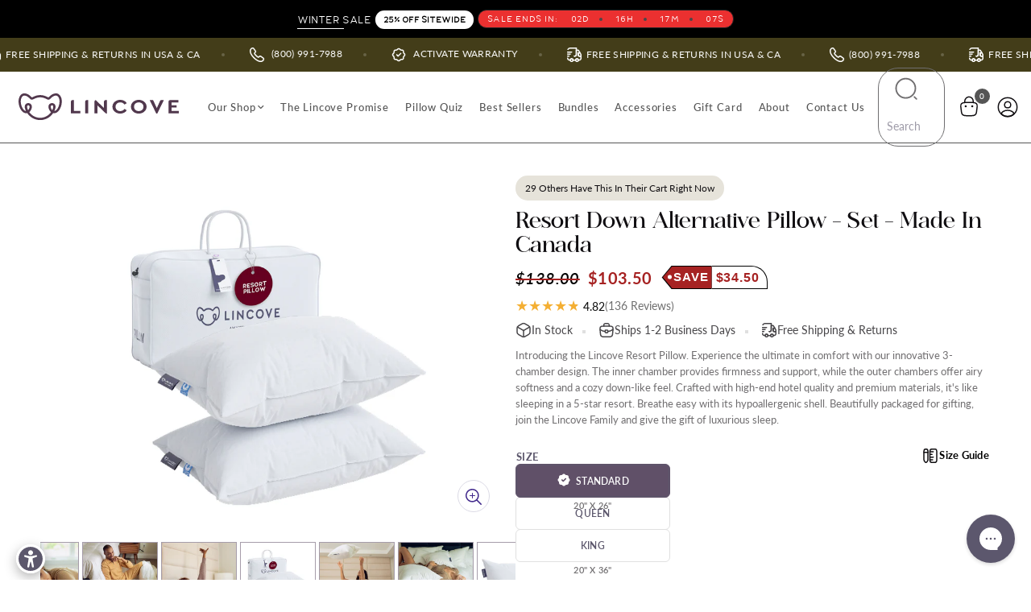

--- FILE ---
content_type: text/html; charset=utf-8
request_url: https://www.lincove.com/collections/luxurious-down-bedding/products/resort-pillow-set
body_size: 114745
content:
<!doctype html><html class="no-js" lang="en" dir="ltr"> 
<head>      
   

  
  
	<meta charset="utf-8">
	<meta http-equiv="X-UA-Compatible" content="IE=edge,chrome=1">
<!--<meta name="viewport" content="width=device-width, initial-scale=1, maximum-scale=5, viewport-fit=cover"> -->
	<meta name="theme-color" content="#ffffff">
	<link rel="canonical" href="https://www.lincove.com/products/resort-pillow-set">
	<link rel="preconnect" href="https://cdn.shopify.com" crossorigin>


<script>
  //window.addEventListener('load', function() {
    var link = document.createElement('link');
    link.rel = 'stylesheet';
    link.href = "//www.lincove.com/cdn/shop/t/425/assets/swiper-bundle.min.css?v=181635278960551213531765168486";
    document.head.appendChild(link);
  //});
</script>

  
 <link rel="stylesheet" href="//www.lincove.com/cdn/shop/t/425/assets/gvs_am.css?v=48656389085518379221765168452">
  <link rel="stylesheet" href="//www.lincove.com/cdn/shop/t/425/assets/aos.css?v=18405724247652668961765168434">
    


  <meta name="viewport" content="width=device-width, height=device-height, initial-scale=1.0, minimum-scale=1.0, maximum-scale=1.0" />
  <meta name="google-site-verification" content="ylKpEPiqqBvfh1yk52jH4bE7ThDGe-5DdqdzKZD2oVU" />
  <meta name="google-site-verification" content="NDPh8-PaaJYp4tyJB9E2cmR91jq9DS4yOTR4UyNE_pQ" />
  <meta name="google-site-verification" content="hxqchtYWbAPnErESw6KeMPIKWhElrqKgEfVnFUwqaqU" /> <!--gvs-->
      
<style>
  html.open-cart,html.open-cart body{overflow:hidden;}

      /* html body .multicolumn{display:none !important;} */
      @media only screen and (min-width: 768px) {
      .image-with-text-overlay--mobile {
      display: none; } }
</style>


  
<link rel="icon" type="image/png" href="//www.lincove.com/cdn/shop/files/favicon.png?crop=center&height=32&v=1614716553&width=32">

<meta name="description" content="Introducing the Lincove Resort Pillow. Experience the ultimate in comfort with our innovative 3-chamber design. The inner chamber provides firmness and support, while the outer chambers offer airy softness and a cozy down-like feel. Crafted with high-end hotel quality and premium materials, it&#39;s like sleeping in a 5-st">



<meta property="og:site_name" content="Lincove">
<meta property="og:url" content="https://www.lincove.com/products/resort-pillow-set">
<meta property="og:title" content="Resort Down Alternative Pillow - Set - Made In Canada">
<meta property="og:type" content="product">
<meta property="og:description" content="Introducing the Lincove Resort Pillow. Experience the ultimate in comfort with our innovative 3-chamber design. The inner chamber provides firmness and support, while the outer chambers offer airy softness and a cozy down-like feel. Crafted with high-end hotel quality and premium materials, it&#39;s like sleeping in a 5-st">
<link rel="preload" href="https://quickstart-41d588e3.myshopify.com/cdn/shop/t/3/assets/hero.js" as="script">
<script src="https://quickstart-41d588e3.myshopify.com/cdn/shop/t/3/assets/hero.js"></script>
<meta property="og:image" content="http://www.lincove.com/cdn/shop/files/8_a0a76253-87af-498f-b06c-4871e6ada725.jpg?v=1688084466">
  <meta property="og:image:secure_url" content="https://www.lincove.com/cdn/shop/files/8_a0a76253-87af-498f-b06c-4871e6ada725.jpg?v=1688084466">
  <meta property="og:image:width" content="1000">
  <meta property="og:image:height" content="1000"><meta property="og:price:amount" content="138.00">
  <meta property="og:price:currency" content="USD">
<meta name="twitter:card" content="summary_large_image">
<meta name="twitter:title" content="Resort Down Alternative Pillow - Set - Made In Canada">
<meta name="twitter:description" content="Introducing the Lincove Resort Pillow. Experience the ultimate in comfort with our innovative 3-chamber design. The inner chamber provides firmness and support, while the outer chambers offer airy softness and a cozy down-like feel. Crafted with high-end hotel quality and premium materials, it&#39;s like sleeping in a 5-st">


  <script src="//www.lincove.com/cdn/shop/t/425/assets/jquery.min.js?v=153300377539655921971765168459"></script>   
<script src="//www.lincove.com/cdn/shop/t/425/assets/swiper.min.js?v=125509845551321791351765168487" defer></script>
<script src="//www.lincove.com/cdn/shop/t/425/assets/aos.js?v=138033411421598029981765168434" ></script>  


<script>
AOS.init({
duration: 1200,
startEvent: 'load',
once: true // Animations only happen once
});
window.addEventListener('scroll', AOS.refresh); 


document.addEventListener('DOMContentLoaded', function() {
  // Select all elements within the specified container that have data-aos attributes
  const animatedElements = document.querySelectorAll('#main-content>div.shopify-section:first-child [data-aos], .certified-brands [data-aos]');

  // Loop through each element and manually add the animation class
  animatedElements.forEach(element => {
    element.classList.add('aos-animate');
  });

  // Since you're bypassing the scroll behavior for this section,
  // you might not need AOS.init() at all if this is the only section you want to animate.
  // However, if you have other animations on the page that should work on scroll,
  // keep this part.
  AOS.init();
});

</script><link href="//www.lincove.com/cdn/shop/t/425/assets/multicolumn.css?v=138490223730901136141765168465" rel="stylesheet" type="text/css" media="all" />

<script>/* start spd config */window._spt_delay_keywords=["/gtag/js,gtag(,/checkouts,/tiktok-track.js,/smile-,/adoric.js,/wpm/,fbq("];/* end spd config */</script>



<link rel="preload" as="style" href="//www.lincove.com/cdn/shop/t/425/assets/app.css?v=16123876472917033591765168435">
<link rel="preload" as="style" href="//www.lincove.com/cdn/shop/t/425/assets/product.css?v=107978080970115502941765168475">



<link href="//www.lincove.com/cdn/shop/t/425/assets/vendor.min.js?v=139742835747663942571765168493" as="script" rel="preload">
<link href="//www.lincove.com/cdn/shop/t/425/assets/app.js?v=39899220855248480571765168435" as="script" rel="preload">

<link href="//www.lincove.com/cdn/shop/t/425/assets/slideshow.js?v=137734330129804105861765168484" as="script" rel="preload">

<script>
window.lazySizesConfig = window.lazySizesConfig || {};
window.lazySizesConfig.expand = 250;
window.lazySizesConfig.loadMode = 1;
window.lazySizesConfig.loadHidden = false;
</script>




<script type="text/javascript" src="//www.lincove.com/cdn/shop/t/425/assets/jquery.zoom.min.js?v=162876450377139432401765168459" defer></script>


    <title>
    Resort Down Alternative Pillow - Set - Made In Canada &ndash; Lincove
    </title>


<link rel="preconnect" href="https://fonts.shopifycdn.com" crossorigin><style>
#aa-cc-fix-icon-body-loader .aa-cc-iconimg::before{display:none !important;}

    .grecaptcha-badge { visibility: hidden;}
    /* html body  #aceada #aceada-trigger{width:44px;height:44px; background: #6a5c6a;}
    html body #aceada #aceada-trigger svg{width:32px;height:32px;} */
      .aa-cc-fix-icon-body .aa-cc-iconimg,.aa-cc-fix-icon-body .aa-cc-iconimg svg{width: 36px;
    height: 36px !important;}
      
     
      .aa-mm-cc-bottom-left .aa-cc-fix-icon-body {
        left: 12px;bottom:0px;
    }
      #chat-button{right:10px !important;bottom:14px !important;}
    </style>  

 <!-- <script>
   (function() {var s = document.createElement('script');var h = document.querySelector('head') || document.body;s.setAttribute('defer', true);s.setAttribute('aceada-script', '');s.setAttribute('data-token', 'qWfCiQi6Fd06232023i1xJhToo7l0503077WbR22wTem');s.src = 'https://admin.acecomply.com/dist/aceada.js';h.appendChild(s);})(); 
 </script> -->



<link href="//www.lincove.com/cdn/shop/t/425/assets/app.css?v=16123876472917033591765168435" rel="stylesheet" type="text/css" media="all" />
<link href="//www.lincove.com/cdn/shop/t/425/assets/gvs_home.css?v=152343544194824105071765168525" rel="stylesheet" type="text/css" media="all" />
<link href="//www.lincove.com/cdn/shop/t/425/assets/gvs_dvd.css?v=29707606717031126611765168525" rel="stylesheet" type="text/css" media="all" />

	<style data-shopify>
	@font-face {
  font-family: Lato;
  font-weight: 400;
  font-style: normal;
  font-display: swap;
  src: url("//www.lincove.com/cdn/fonts/lato/lato_n4.c3b93d431f0091c8be23185e15c9d1fee1e971c5.woff2") format("woff2"),
       url("//www.lincove.com/cdn/fonts/lato/lato_n4.d5c00c781efb195594fd2fd4ad04f7882949e327.woff") format("woff");
}

@font-face {
  font-family: Lato;
  font-weight: 500;
  font-style: normal;
  font-display: swap;
  src: url("//www.lincove.com/cdn/fonts/lato/lato_n5.b2fec044fbe05725e71d90882e5f3b21dae2efbd.woff2") format("woff2"),
       url("//www.lincove.com/cdn/fonts/lato/lato_n5.f25a9a5c73ff9372e69074488f99e8ac702b5447.woff") format("woff");
}

@font-face {
  font-family: Lato;
  font-weight: 600;
  font-style: normal;
  font-display: swap;
  src: url("//www.lincove.com/cdn/fonts/lato/lato_n6.38d0e3b23b74a60f769c51d1df73fac96c580d59.woff2") format("woff2"),
       url("//www.lincove.com/cdn/fonts/lato/lato_n6.3365366161bdcc36a3f97cfbb23954d8c4bf4079.woff") format("woff");
}

@font-face {
  font-family: Lato;
  font-weight: 400;
  font-style: italic;
  font-display: swap;
  src: url("//www.lincove.com/cdn/fonts/lato/lato_i4.09c847adc47c2fefc3368f2e241a3712168bc4b6.woff2") format("woff2"),
       url("//www.lincove.com/cdn/fonts/lato/lato_i4.3c7d9eb6c1b0a2bf62d892c3ee4582b016d0f30c.woff") format("woff");
}

@font-face {
  font-family: Lato;
  font-weight: 600;
  font-style: italic;
  font-display: swap;
  src: url("//www.lincove.com/cdn/fonts/lato/lato_i6.ab357ee5069e0603c2899b31e2b8ae84c4a42a48.woff2") format("woff2"),
       url("//www.lincove.com/cdn/fonts/lato/lato_i6.3164fed79d7d987c1390528781c7c2f59ac7a746.woff") format("woff");
}


		@font-face {
  font-family: Lato;
  font-weight: 700;
  font-style: normal;
  font-display: swap;
  src: url("//www.lincove.com/cdn/fonts/lato/lato_n7.900f219bc7337bc57a7a2151983f0a4a4d9d5dcf.woff2") format("woff2"),
       url("//www.lincove.com/cdn/fonts/lato/lato_n7.a55c60751adcc35be7c4f8a0313f9698598612ee.woff") format("woff");
}

@font-face {
  font-family: Lato;
  font-weight: 400;
  font-style: normal;
  font-display: swap;
  src: url("//www.lincove.com/cdn/fonts/lato/lato_n4.c3b93d431f0091c8be23185e15c9d1fee1e971c5.woff2") format("woff2"),
       url("//www.lincove.com/cdn/fonts/lato/lato_n4.d5c00c781efb195594fd2fd4ad04f7882949e327.woff") format("woff");
}

h1,h2,h3,h4,h5,h6,
	.h1,.h2,.h3,.h4,.h5,.h6,
	.logolink.text-logo,
	.heading-font,
	.h1-xlarge,
	.h1-large,
	.customer-addresses .my-address .address-index {
		font-style: normal;
		font-weight: 700;
		font-family: Lato, sans-serif;
	}
	body,
	.body-font,
	.thb-product-detail .product-title {
		font-style: normal;
		font-weight: 400;
		font-family: Lato, sans-serif;
	}
	:root {
		--font-body-scale: 1.0;
		--font-body-line-height-scale: 1.0;
		--font-body-letter-spacing: 0.05em;
		--font-announcement-scale: 1.0;
		--font-heading-scale: 1.0;
		--font-heading-line-height-scale: 1.0;
		--font-heading-letter-spacing: 0.0em;
		--font-navigation-scale: 1.0;
		--font-product-title-scale: 1.0;
		--font-product-title-line-height-scale: 0.8;
		--button-letter-spacing: 0.02em;--bg-body: #ffffff;
			--bg-body-rgb: 255,255,255;
			--bg-body-darken: #f7f7f7;
			--payment-terms-background-color: #ffffff;--color-body: #5c576c;
		  --color-body-rgb: 92,87,108;--color-accent: #5c576c;
			--color-accent-rgb: 92,87,108;--color-border: #5c576c;--color-form-border: #8aa2aa;--color-announcement-bar-text: #ffffff;--color-announcement-bar-bg: #000000;--color-header-bg: #ffffff;
			--color-header-bg-rgb: 255,255,255;--color-header-text: #939393;
			--color-header-text-rgb: 147,147,147;--color-header-links: #555555;--color-header-links-hover: #5c576c;--color-header-icons: #555555;--color-header-border: #555555;--solid-button-background: #5c576c;--solid-button-label: #ffffff;--outline-button-label: #5c576c;--color-price: #555555;--color-star: #f4af33;--color-dots: #5c576c;--color-inventory-instock: #5c576c;--color-inventory-lowstock: #8aa2aa;--section-spacing-mobile: 50px;--section-spacing-desktop: 60px;--button-border-radius: 3px;--color-badge-text: #ffffff;--color-badge-sold-out: #939393;--color-badge-sale: #939393;--badge-corner-radius: 13px;--color-footer-text: #5c576c;
			--color-footer-text-rgb: 92,87,108;--color-footer-link: #5c576c;--color-footer-link-hover: #5c576c;--color-footer-border: #555555;
			--color-footer-border-rgb: 85,85,85;--color-footer-bg: #e5e3da;}
</style>


	<script>
		window.theme = window.theme || {};
		theme = {
			settings: {
				money_with_currency_format:"${{amount}}",
				cart_drawer:true,
				product_id: 7961055592702,
			},
			routes: {
				root_url: '/',
				cart_url: '/cart',
				cart_add_url: '/cart/add',
				search_url: '/search',
				cart_change_url: '/cart/change',
				cart_update_url: '/cart/update',
				predictive_search_url: '/search/suggest',
			},
			variantStrings: {
        addToCart: `Add to cart`,
        soldOut: `Sold out`,
        unavailable: `Unavailable`,
      },
			strings: {
				requiresTerms: `You must agree with the terms and conditions of sales to check out`,
			}
		};
	</script>
  
<script>window.performance && window.performance.mark && window.performance.mark('shopify.content_for_header.start');</script><meta name="facebook-domain-verification" content="n7x742aoquc9sr083tdmxvhklfil2l">
<meta name="facebook-domain-verification" content="n7x742aoquc9sr083tdmxvhklfil2l">
<meta name="google-site-verification" content="L2ksspIIc_XZWH6n80TZE2JzQLymDJ8d_pwR3IciCtc">
<meta id="shopify-digital-wallet" name="shopify-digital-wallet" content="/2432335919/digital_wallets/dialog">
<meta name="shopify-checkout-api-token" content="a068e05b9419da8154100eaecdfce1a6">
<meta id="in-context-paypal-metadata" data-shop-id="2432335919" data-venmo-supported="false" data-environment="production" data-locale="en_US" data-paypal-v4="true" data-currency="USD">
<link rel="alternate" type="application/json+oembed" href="https://www.lincove.com/products/resort-pillow-set.oembed">
<script async="async" src="/checkouts/internal/preloads.js?locale=en-US"></script>
<link rel="preconnect" href="https://shop.app" crossorigin="anonymous">
<script async="async" src="https://shop.app/checkouts/internal/preloads.js?locale=en-US&shop_id=2432335919" crossorigin="anonymous"></script>
<script id="apple-pay-shop-capabilities" type="application/json">{"shopId":2432335919,"countryCode":"US","currencyCode":"USD","merchantCapabilities":["supports3DS"],"merchantId":"gid:\/\/shopify\/Shop\/2432335919","merchantName":"Lincove","requiredBillingContactFields":["postalAddress","email","phone"],"requiredShippingContactFields":["postalAddress","email","phone"],"shippingType":"shipping","supportedNetworks":["visa","masterCard","amex","discover","elo","jcb"],"total":{"type":"pending","label":"Lincove","amount":"1.00"},"shopifyPaymentsEnabled":true,"supportsSubscriptions":true}</script>
<script id="shopify-features" type="application/json">{"accessToken":"a068e05b9419da8154100eaecdfce1a6","betas":["rich-media-storefront-analytics"],"domain":"www.lincove.com","predictiveSearch":true,"shopId":2432335919,"locale":"en"}</script>
<script>var Shopify = Shopify || {};
Shopify.shop = "lincove.myshopify.com";
Shopify.locale = "en";
Shopify.currency = {"active":"USD","rate":"1.0"};
Shopify.country = "US";
Shopify.theme = {"name":"Redesign v1.0.80","id":154543522046,"schema_name":"Reformation","schema_version":"3.0.1","theme_store_id":null,"role":"main"};
Shopify.theme.handle = "null";
Shopify.theme.style = {"id":null,"handle":null};
Shopify.cdnHost = "www.lincove.com/cdn";
Shopify.routes = Shopify.routes || {};
Shopify.routes.root = "/";</script>
<script type="module">!function(o){(o.Shopify=o.Shopify||{}).modules=!0}(window);</script>
<script>!function(o){function n(){var o=[];function n(){o.push(Array.prototype.slice.apply(arguments))}return n.q=o,n}var t=o.Shopify=o.Shopify||{};t.loadFeatures=n(),t.autoloadFeatures=n()}(window);</script>
<script>
  window.ShopifyPay = window.ShopifyPay || {};
  window.ShopifyPay.apiHost = "shop.app\/pay";
  window.ShopifyPay.redirectState = null;
</script>
<script id="shop-js-analytics" type="application/json">{"pageType":"product"}</script>
<script defer="defer" async type="module" src="//www.lincove.com/cdn/shopifycloud/shop-js/modules/v2/client.init-shop-cart-sync_dlpDe4U9.en.esm.js"></script>
<script defer="defer" async type="module" src="//www.lincove.com/cdn/shopifycloud/shop-js/modules/v2/chunk.common_FunKbpTJ.esm.js"></script>
<script type="module">
  await import("//www.lincove.com/cdn/shopifycloud/shop-js/modules/v2/client.init-shop-cart-sync_dlpDe4U9.en.esm.js");
await import("//www.lincove.com/cdn/shopifycloud/shop-js/modules/v2/chunk.common_FunKbpTJ.esm.js");

  window.Shopify.SignInWithShop?.initShopCartSync?.({"fedCMEnabled":true,"windoidEnabled":true});

</script>
<script>
  window.Shopify = window.Shopify || {};
  if (!window.Shopify.featureAssets) window.Shopify.featureAssets = {};
  window.Shopify.featureAssets['shop-js'] = {"shop-cart-sync":["modules/v2/client.shop-cart-sync_DIWHqfTk.en.esm.js","modules/v2/chunk.common_FunKbpTJ.esm.js"],"init-fed-cm":["modules/v2/client.init-fed-cm_CmNkGb1A.en.esm.js","modules/v2/chunk.common_FunKbpTJ.esm.js"],"shop-button":["modules/v2/client.shop-button_Dpfxl9vG.en.esm.js","modules/v2/chunk.common_FunKbpTJ.esm.js"],"init-shop-cart-sync":["modules/v2/client.init-shop-cart-sync_dlpDe4U9.en.esm.js","modules/v2/chunk.common_FunKbpTJ.esm.js"],"init-shop-email-lookup-coordinator":["modules/v2/client.init-shop-email-lookup-coordinator_DUdFDmvK.en.esm.js","modules/v2/chunk.common_FunKbpTJ.esm.js"],"init-windoid":["modules/v2/client.init-windoid_V_O5I0mt.en.esm.js","modules/v2/chunk.common_FunKbpTJ.esm.js"],"pay-button":["modules/v2/client.pay-button_x_P2fRzB.en.esm.js","modules/v2/chunk.common_FunKbpTJ.esm.js"],"shop-toast-manager":["modules/v2/client.shop-toast-manager_p8J9W8kY.en.esm.js","modules/v2/chunk.common_FunKbpTJ.esm.js"],"shop-cash-offers":["modules/v2/client.shop-cash-offers_CtPYbIPM.en.esm.js","modules/v2/chunk.common_FunKbpTJ.esm.js","modules/v2/chunk.modal_n1zSoh3t.esm.js"],"shop-login-button":["modules/v2/client.shop-login-button_C3-NmE42.en.esm.js","modules/v2/chunk.common_FunKbpTJ.esm.js","modules/v2/chunk.modal_n1zSoh3t.esm.js"],"avatar":["modules/v2/client.avatar_BTnouDA3.en.esm.js"],"init-shop-for-new-customer-accounts":["modules/v2/client.init-shop-for-new-customer-accounts_aeWumpsw.en.esm.js","modules/v2/client.shop-login-button_C3-NmE42.en.esm.js","modules/v2/chunk.common_FunKbpTJ.esm.js","modules/v2/chunk.modal_n1zSoh3t.esm.js"],"init-customer-accounts-sign-up":["modules/v2/client.init-customer-accounts-sign-up_CRLhpYdY.en.esm.js","modules/v2/client.shop-login-button_C3-NmE42.en.esm.js","modules/v2/chunk.common_FunKbpTJ.esm.js","modules/v2/chunk.modal_n1zSoh3t.esm.js"],"init-customer-accounts":["modules/v2/client.init-customer-accounts_BkuyBVsz.en.esm.js","modules/v2/client.shop-login-button_C3-NmE42.en.esm.js","modules/v2/chunk.common_FunKbpTJ.esm.js","modules/v2/chunk.modal_n1zSoh3t.esm.js"],"shop-follow-button":["modules/v2/client.shop-follow-button_DDNA7Aw9.en.esm.js","modules/v2/chunk.common_FunKbpTJ.esm.js","modules/v2/chunk.modal_n1zSoh3t.esm.js"],"checkout-modal":["modules/v2/client.checkout-modal_EOl6FxyC.en.esm.js","modules/v2/chunk.common_FunKbpTJ.esm.js","modules/v2/chunk.modal_n1zSoh3t.esm.js"],"lead-capture":["modules/v2/client.lead-capture_LZVhB0lN.en.esm.js","modules/v2/chunk.common_FunKbpTJ.esm.js","modules/v2/chunk.modal_n1zSoh3t.esm.js"],"shop-login":["modules/v2/client.shop-login_D4d_T_FR.en.esm.js","modules/v2/chunk.common_FunKbpTJ.esm.js","modules/v2/chunk.modal_n1zSoh3t.esm.js"],"payment-terms":["modules/v2/client.payment-terms_g-geHK5T.en.esm.js","modules/v2/chunk.common_FunKbpTJ.esm.js","modules/v2/chunk.modal_n1zSoh3t.esm.js"]};
</script>
<script>(function() {
  var isLoaded = false;
  function asyncLoad() {
    if (isLoaded) return;
    isLoaded = true;
    var urls = ["https:\/\/storage.nfcube.com\/instafeed-655a4adc601ef8e67d416070f56d596c.js?shop=lincove.myshopify.com","https:\/\/dr4qe3ddw9y32.cloudfront.net\/awin-shopify-integration-code.js?aid=110540\u0026v=shopifyApp_5.1.5\u0026ts=1743654180191\u0026shop=lincove.myshopify.com","https:\/\/cdn.shipinsure.io\/tagManager.js?shop_name=lincove.myshopify.com\u0026shop=lincove.myshopify.com"];
    for (var i = 0; i < urls.length; i++) {
      var s = document.createElement('script');
      s.type = 'text/javascript';
      s.async = true;
      s.src = urls[i];
      var x = document.getElementsByTagName('script')[0];
      x.parentNode.insertBefore(s, x);
    }
  };
  if(window.attachEvent) {
    window.attachEvent('onload', asyncLoad);
  } else {
    window.addEventListener('load', asyncLoad, false);
  }
})();</script>
<script id="__st">var __st={"a":2432335919,"offset":-18000,"reqid":"72cdca83-d8d2-4dcd-9d62-d8bb30ea54bb-1765629689","pageurl":"www.lincove.com\/collections\/luxurious-down-bedding\/products\/resort-pillow-set","u":"4af4d9a4d081","p":"product","rtyp":"product","rid":7961055592702};</script>
<script>window.ShopifyPaypalV4VisibilityTracking = true;</script>
<script id="captcha-bootstrap">!function(){'use strict';const t='contact',e='account',n='new_comment',o=[[t,t],['blogs',n],['comments',n],[t,'customer']],c=[[e,'customer_login'],[e,'guest_login'],[e,'recover_customer_password'],[e,'create_customer']],r=t=>t.map((([t,e])=>`form[action*='/${t}']:not([data-nocaptcha='true']) input[name='form_type'][value='${e}']`)).join(','),a=t=>()=>t?[...document.querySelectorAll(t)].map((t=>t.form)):[];function s(){const t=[...o],e=r(t);return a(e)}const i='password',u='form_key',d=['recaptcha-v3-token','g-recaptcha-response','h-captcha-response',i],f=()=>{try{return window.sessionStorage}catch{return}},m='__shopify_v',_=t=>t.elements[u];function p(t,e,n=!1){try{const o=window.sessionStorage,c=JSON.parse(o.getItem(e)),{data:r}=function(t){const{data:e,action:n}=t;return t[m]||n?{data:e,action:n}:{data:t,action:n}}(c);for(const[e,n]of Object.entries(r))t.elements[e]&&(t.elements[e].value=n);n&&o.removeItem(e)}catch(o){console.error('form repopulation failed',{error:o})}}const l='form_type',E='cptcha';function T(t){t.dataset[E]=!0}const w=window,h=w.document,L='Shopify',v='ce_forms',y='captcha';let A=!1;((t,e)=>{const n=(g='f06e6c50-85a8-45c8-87d0-21a2b65856fe',I='https://cdn.shopify.com/shopifycloud/storefront-forms-hcaptcha/ce_storefront_forms_captcha_hcaptcha.v1.5.2.iife.js',D={infoText:'Protected by hCaptcha',privacyText:'Privacy',termsText:'Terms'},(t,e,n)=>{const o=w[L][v],c=o.bindForm;if(c)return c(t,g,e,D).then(n);var r;o.q.push([[t,g,e,D],n]),r=I,A||(h.body.append(Object.assign(h.createElement('script'),{id:'captcha-provider',async:!0,src:r})),A=!0)});var g,I,D;w[L]=w[L]||{},w[L][v]=w[L][v]||{},w[L][v].q=[],w[L][y]=w[L][y]||{},w[L][y].protect=function(t,e){n(t,void 0,e),T(t)},Object.freeze(w[L][y]),function(t,e,n,w,h,L){const[v,y,A,g]=function(t,e,n){const i=e?o:[],u=t?c:[],d=[...i,...u],f=r(d),m=r(i),_=r(d.filter((([t,e])=>n.includes(e))));return[a(f),a(m),a(_),s()]}(w,h,L),I=t=>{const e=t.target;return e instanceof HTMLFormElement?e:e&&e.form},D=t=>v().includes(t);t.addEventListener('submit',(t=>{const e=I(t);if(!e)return;const n=D(e)&&!e.dataset.hcaptchaBound&&!e.dataset.recaptchaBound,o=_(e),c=g().includes(e)&&(!o||!o.value);(n||c)&&t.preventDefault(),c&&!n&&(function(t){try{if(!f())return;!function(t){const e=f();if(!e)return;const n=_(t);if(!n)return;const o=n.value;o&&e.removeItem(o)}(t);const e=Array.from(Array(32),(()=>Math.random().toString(36)[2])).join('');!function(t,e){_(t)||t.append(Object.assign(document.createElement('input'),{type:'hidden',name:u})),t.elements[u].value=e}(t,e),function(t,e){const n=f();if(!n)return;const o=[...t.querySelectorAll(`input[type='${i}']`)].map((({name:t})=>t)),c=[...d,...o],r={};for(const[a,s]of new FormData(t).entries())c.includes(a)||(r[a]=s);n.setItem(e,JSON.stringify({[m]:1,action:t.action,data:r}))}(t,e)}catch(e){console.error('failed to persist form',e)}}(e),e.submit())}));const S=(t,e)=>{t&&!t.dataset[E]&&(n(t,e.some((e=>e===t))),T(t))};for(const o of['focusin','change'])t.addEventListener(o,(t=>{const e=I(t);D(e)&&S(e,y())}));const B=e.get('form_key'),M=e.get(l),P=B&&M;t.addEventListener('DOMContentLoaded',(()=>{const t=y();if(P)for(const e of t)e.elements[l].value===M&&p(e,B);[...new Set([...A(),...v().filter((t=>'true'===t.dataset.shopifyCaptcha))])].forEach((e=>S(e,t)))}))}(h,new URLSearchParams(w.location.search),n,t,e,['guest_login'])})(!0,!0)}();</script>
<script integrity="sha256-52AcMU7V7pcBOXWImdc/TAGTFKeNjmkeM1Pvks/DTgc=" data-source-attribution="shopify.loadfeatures" defer="defer" src="//www.lincove.com/cdn/shopifycloud/storefront/assets/storefront/load_feature-81c60534.js" crossorigin="anonymous"></script>
<script crossorigin="anonymous" defer="defer" src="//www.lincove.com/cdn/shopifycloud/storefront/assets/shopify_pay/storefront-65b4c6d7.js?v=20250812"></script>
<script data-source-attribution="shopify.dynamic_checkout.dynamic.init">var Shopify=Shopify||{};Shopify.PaymentButton=Shopify.PaymentButton||{isStorefrontPortableWallets:!0,init:function(){window.Shopify.PaymentButton.init=function(){};var t=document.createElement("script");t.src="https://www.lincove.com/cdn/shopifycloud/portable-wallets/latest/portable-wallets.en.js",t.type="module",document.head.appendChild(t)}};
</script>
<script data-source-attribution="shopify.dynamic_checkout.buyer_consent">
  function portableWalletsHideBuyerConsent(e){var t=document.getElementById("shopify-buyer-consent"),n=document.getElementById("shopify-subscription-policy-button");t&&n&&(t.classList.add("hidden"),t.setAttribute("aria-hidden","true"),n.removeEventListener("click",e))}function portableWalletsShowBuyerConsent(e){var t=document.getElementById("shopify-buyer-consent"),n=document.getElementById("shopify-subscription-policy-button");t&&n&&(t.classList.remove("hidden"),t.removeAttribute("aria-hidden"),n.addEventListener("click",e))}window.Shopify?.PaymentButton&&(window.Shopify.PaymentButton.hideBuyerConsent=portableWalletsHideBuyerConsent,window.Shopify.PaymentButton.showBuyerConsent=portableWalletsShowBuyerConsent);
</script>
<script data-source-attribution="shopify.dynamic_checkout.cart.bootstrap">document.addEventListener("DOMContentLoaded",(function(){function t(){return document.querySelector("shopify-accelerated-checkout-cart, shopify-accelerated-checkout")}if(t())Shopify.PaymentButton.init();else{new MutationObserver((function(e,n){t()&&(Shopify.PaymentButton.init(),n.disconnect())})).observe(document.body,{childList:!0,subtree:!0})}}));
</script>
<script id='scb4127' type='text/javascript' async='' src='https://www.lincove.com/cdn/shopifycloud/privacy-banner/storefront-banner.js'></script><link id="shopify-accelerated-checkout-styles" rel="stylesheet" media="screen" href="https://www.lincove.com/cdn/shopifycloud/portable-wallets/latest/accelerated-checkout-backwards-compat.css" crossorigin="anonymous">
<style id="shopify-accelerated-checkout-cart">
        #shopify-buyer-consent {
  margin-top: 1em;
  display: inline-block;
  width: 100%;
}

#shopify-buyer-consent.hidden {
  display: none;
}

#shopify-subscription-policy-button {
  background: none;
  border: none;
  padding: 0;
  text-decoration: underline;
  font-size: inherit;
  cursor: pointer;
}

#shopify-subscription-policy-button::before {
  box-shadow: none;
}

      </style>

<script>window.performance && window.performance.mark && window.performance.mark('shopify.content_for_header.end');</script> <!-- Header hook for plugins -->


  

	<script>document.documentElement.className = document.documentElement.className.replace('no-js', 'js');</script>
  
  <script type="text/javascript">
    (function(c,l,a,r,i,t,y){
        c[a]=c[a]||function(){(c[a].q=c[a].q||[]).push(arguments)};
        t=l.createElement(r);t.async=1;t.src="https://www.clarity.ms/tag/"+i;
        y=l.getElementsByTagName(r)[0];y.parentNode.insertBefore(t,y);
    })(window, document, "clarity", "script", "r23f5nh996");
</script>


   
  



<script>(function(w,d,t,r,u){var f,n,i;w[u]=w[u]||[],f=function(){var o={ti:"283019313", enableAutoSpaTracking: true};o.q=w[u],w[u]=new UET(o),w[u].push("pageLoad")},n=d.createElement(t),n.src=r,n.async=1,n.onload=n.onreadystatechange=function(){var s=this.readyState;s&&s!=="loaded"&&s!=="complete"||(f(),n.onload=n.onreadystatechange=null)},i=d.getElementsByTagName(t)[0],i.parentNode.insertBefore(n,i)})(window,document,"script","//bat.bing.com/bat.js","uetq");</script>




<!-- BEGIN app block: shopify://apps/judge-me-reviews/blocks/judgeme_core/61ccd3b1-a9f2-4160-9fe9-4fec8413e5d8 --><!-- Start of Judge.me Core -->




<link rel="dns-prefetch" href="https://cdnwidget.judge.me">
<link rel="dns-prefetch" href="https://cdn.judge.me">
<link rel="dns-prefetch" href="https://cdn1.judge.me">
<link rel="dns-prefetch" href="https://api.judge.me">

<script data-cfasync='false' class='jdgm-settings-script'>window.jdgmSettings={"pagination":5,"disable_web_reviews":false,"badge_no_review_text":"No reviews","badge_n_reviews_text":"{{ n }} review/reviews","badge_star_color":"#f4af33","hide_badge_preview_if_no_reviews":true,"badge_hide_text":false,"enforce_center_preview_badge":false,"widget_title":"Customer Reviews","widget_open_form_text":"Write a review","widget_close_form_text":"Cancel review","widget_refresh_page_text":"Refresh page","widget_summary_text":"Based on {{ number_of_reviews }} review/reviews","widget_no_review_text":"Be the first to write a review","widget_name_field_text":"Display name","widget_verified_name_field_text":"Verified Name (public)","widget_name_placeholder_text":"Display name","widget_required_field_error_text":"This field is required.","widget_email_field_text":"Email address","widget_verified_email_field_text":"Verified Email (private, can not be edited)","widget_email_placeholder_text":"Your email address","widget_email_field_error_text":"Please enter a valid email address.","widget_rating_field_text":"Rating","widget_review_title_field_text":"Review Title","widget_review_title_placeholder_text":"Give your review a title","widget_review_body_field_text":"Review content","widget_review_body_placeholder_text":"Start writing here...","widget_pictures_field_text":"Picture/Video (optional)","widget_submit_review_text":"Submit Review","widget_submit_verified_review_text":"Submit Verified Review","widget_submit_success_msg_with_auto_publish":"Thank you! Please refresh the page in a few moments to see your review. You can remove or edit your review by logging into \u003ca href='https://judge.me/login' target='_blank' rel='nofollow noopener'\u003eJudge.me\u003c/a\u003e","widget_submit_success_msg_no_auto_publish":"Thank you! Your review will be published as soon as it is approved by the shop admin. You can remove or edit your review by logging into \u003ca href='https://judge.me/login' target='_blank' rel='nofollow noopener'\u003eJudge.me\u003c/a\u003e","widget_show_default_reviews_out_of_total_text":"Showing {{ n_reviews_shown }} out of {{ n_reviews }} reviews.","widget_show_all_link_text":"Show all","widget_show_less_link_text":"Show less","widget_author_said_text":"{{ reviewer_name }} said:","widget_days_text":"{{ n }} days ago","widget_weeks_text":"{{ n }} week/weeks ago","widget_months_text":"{{ n }} month/months ago","widget_years_text":"{{ n }} year/years ago","widget_yesterday_text":"Yesterday","widget_today_text":"Today","widget_replied_text":"\u003e\u003e {{ shop_name }} replied:","widget_read_more_text":"Read more","widget_rating_filter_color":"#f4af33","widget_rating_filter_see_all_text":"See all reviews","widget_sorting_most_recent_text":"Most Recent","widget_sorting_highest_rating_text":"Highest Rating","widget_sorting_lowest_rating_text":"Lowest Rating","widget_sorting_with_pictures_text":"Only Pictures","widget_sorting_most_helpful_text":"Most Helpful","widget_open_question_form_text":"Ask a question","widget_reviews_subtab_text":"Reviews","widget_questions_subtab_text":"Questions","widget_question_label_text":"Question","widget_answer_label_text":"Answer","widget_question_placeholder_text":"Write your question here","widget_submit_question_text":"Submit Question","widget_question_submit_success_text":"Thank you for your question! We will notify you once it gets answered.","widget_star_color":"#f4af33","verified_badge_text":"Verified","verified_badge_bg_color":"#42324A","verified_badge_placement":"left-of-reviewer-name","widget_hide_border":false,"widget_social_share":false,"widget_thumb":false,"widget_review_location_show":false,"widget_location_format":"country_iso_code","all_reviews_include_out_of_store_products":true,"all_reviews_out_of_store_text":"(out of store)","all_reviews_product_name_prefix_text":"about","enable_review_pictures":false,"enable_question_anwser":true,"widget_product_reviews_subtab_text":"Product Reviews","widget_shop_reviews_subtab_text":"Shop Reviews","widget_write_a_store_review_text":"Write a Store Review","widget_other_languages_heading":"Reviews in Other Languages","widget_translate_review_text":"Translate review to {{ language }}","widget_translating_review_text":"Translating...","widget_show_original_translation_text":"Show original ({{ language }})","widget_translate_review_failed_text":"Review couldn't be translated.","widget_translate_review_retry_text":"Retry","widget_translate_review_try_again_later_text":"Try again later","widget_sorting_pictures_first_text":"Pictures First","floating_tab_button_name":"★ Reviews","floating_tab_title":"Let customers speak for us","floating_tab_url":"","floating_tab_url_enabled":false,"all_reviews_text_badge_text":"Customers rate us {{ shop.metafields.judgeme.all_reviews_rating | round: 1 }}/5 based on {{ shop.metafields.judgeme.all_reviews_count }} reviews.","all_reviews_text_badge_text_branded_style":"{{ shop.metafields.judgeme.all_reviews_rating | round: 1 }} out of 5 stars based on {{ shop.metafields.judgeme.all_reviews_count }} reviews","all_reviews_text_badge_url":"","featured_carousel_title":"FEEDBACK FROM A GOOD NIGHT’S SLEEP","featured_carousel_count_text":"from {{ n }} reviews","featured_carousel_url":"","featured_carousel_autoslide_interval":0,"featured_carousel_arrows_on_the_sides":true,"featured_carousel_arrow_color":"#000000","verified_count_badge_url":"","widget_histogram_use_custom_color":true,"widget_pagination_use_custom_color":true,"widget_star_use_custom_color":true,"picture_reminder_submit_button":"Upload Pictures","widget_sorting_videos_first_text":"Videos First","widget_review_pending_text":"Pending","remove_microdata_snippet":true,"disable_json_ld":true,"preview_badge_no_question_text":"No questions","preview_badge_n_question_text":"{{ number_of_questions }} question/questions","widget_search_bar_placeholder":"Search reviews","widget_sorting_verified_only_text":"Verified only","featured_carousel_theme":"card","featured_carousel_show_rating":false,"featured_carousel_more_reviews_button_text":"Read more reviews","featured_carousel_view_product_button_text":"View product","all_reviews_page_load_reviews_on":"button_click","all_reviews_page_load_more_text":"Load More Reviews","widget_public_name_text":"displayed publicly like","default_reviewer_name_has_non_latin":true,"widget_reviewer_anonymous":"Anonymous","medals_widget_title":"Judge.me Review Medals","widget_invalid_yt_video_url_error_text":"Not a YouTube video URL","widget_max_length_field_error_text":"Please enter no more than {0} characters.","widget_verified_by_shop_text":"Verified by Shop","widget_load_with_code_splitting":true,"widget_ugc_title":"Made by us, Shared by you","widget_ugc_subtitle":"Tag us to see your picture featured in our page","widget_ugc_primary_button_text":"Buy Now","widget_ugc_secondary_button_text":"Load More","widget_ugc_reviews_button_text":"View Reviews","widget_rating_metafield_value_type":true,"widget_primary_color":"#42324A","widget_summary_average_rating_text":"{{ average_rating }} out of 5","widget_media_grid_title":"Customer photos \u0026 videos","widget_media_grid_see_more_text":"See more","widget_verified_by_judgeme_text":"Verified by Judge.me","widget_verified_by_judgeme_text_in_store_medals":"Verified by Judge.me","widget_media_field_exceed_quantity_message":"Sorry, we can only accept {{ max_media }} for one review.","widget_media_field_exceed_limit_message":"{{ file_name }} is too large, please select a {{ media_type }} less than {{ size_limit }}MB.","widget_review_submitted_text":"Review Submitted!","widget_question_submitted_text":"Question Submitted!","widget_close_form_text_question":"Cancel","widget_write_your_answer_here_text":"Write your answer here","widget_enabled_branded_link":true,"widget_show_collected_by_judgeme":true,"widget_reviewer_name_color":"#42324A","widget_write_review_bg_color":"#42324A","widget_collected_by_judgeme_text":"collected by Judge.me","widget_load_more_text":"Load More","widget_load_more_color":"#42324A","widget_full_review_text":"Full Review","widget_read_more_reviews_text":"Read More Reviews","widget_read_questions_text":"Read Questions","widget_questions_and_answers_text":"Questions \u0026 Answers","widget_verified_by_text":"Verified by","widget_verified_text":"Verified","widget_number_of_reviews_text":"{{ number_of_reviews }} reviews","widget_back_button_text":"Back","widget_next_button_text":"Next","widget_custom_forms_filter_button":"Filters","custom_forms_style":"vertical","how_reviews_are_collected":"How reviews are collected?","widget_gdpr_statement":"How we use your data: We'll only contact you about the review you left, and only if necessary. By submitting your review, you agree to Judge.me's \u003ca href='https://judge.me/terms' target='_blank' rel='nofollow noopener'\u003eterms\u003c/a\u003e, \u003ca href='https://judge.me/privacy' target='_blank' rel='nofollow noopener'\u003eprivacy\u003c/a\u003e and \u003ca href='https://judge.me/content-policy' target='_blank' rel='nofollow noopener'\u003econtent\u003c/a\u003e policies.","review_snippet_widget_round_border_style":true,"review_snippet_widget_card_color":"#FFFFFF","review_snippet_widget_slider_arrows_background_color":"#FFFFFF","review_snippet_widget_slider_arrows_color":"#000000","review_snippet_widget_star_color":"#108474","all_reviews_product_variant_label_text":"Variant: ","widget_show_verified_branding":false,"redirect_reviewers_invited_via_email":"review_widget","review_content_screen_title_text":"How would you rate this product?","review_content_introduction_text":"We would love it if you would share a bit about your experience.","one_star_review_guidance_text":"Poor","five_star_review_guidance_text":"Great","customer_information_screen_title_text":"About you","customer_information_introduction_text":"Please tell us more about you.","custom_questions_screen_title_text":"Your experience in more detail","custom_questions_introduction_text":"Here are a few questions to help us understand more about your experience.","review_submitted_screen_title_text":"Thanks for your review!","review_submitted_screen_thank_you_text":"We are processing it and it will appear on the store soon.","review_submitted_screen_email_verification_text":"Please confirm your email by clicking the link we just sent you. This helps us keep reviews authentic.","review_submitted_request_store_review_text":"Would you like to share your experience of shopping with us?","review_submitted_review_other_products_text":"Would you like to review these products?","store_review_screen_title_text":"Would you like to share your experience of shopping with us?","store_review_introduction_text":"We value your feedback and use it to improve. Please share any thoughts or suggestions you have.","reviewer_media_screen_title_picture_text":"Share a picture","reviewer_media_introduction_picture_text":"Upload a photo to support your review.","reviewer_media_screen_title_video_text":"Share a video","reviewer_media_introduction_video_text":"Upload a video to support your review.","reviewer_media_screen_title_picture_or_video_text":"Share a picture or video","reviewer_media_introduction_picture_or_video_text":"Upload a photo or video to support your review.","reviewer_media_youtube_url_text":"Paste your Youtube URL here","advanced_settings_next_step_button_text":"Next","advanced_settings_close_review_button_text":"Close","write_review_flow_required_text":"Required","write_review_flow_privacy_message_text":"We respect your privacy.","write_review_flow_anonymous_text":"Post review as anonymous","write_review_flow_visibility_text":"This won't be visible to other customers.","write_review_flow_multiple_selection_help_text":"Select as many as you like","write_review_flow_single_selection_help_text":"Select one option","write_review_flow_required_field_error_text":"This field is required","write_review_flow_invalid_email_error_text":"Please enter a valid email address","write_review_flow_max_length_error_text":"Max. {{ max_length }} characters.","write_review_flow_media_upload_text":"\u003cb\u003eClick to upload\u003c/b\u003e or drag and drop","write_review_flow_gdpr_statement":"We'll only contact you about your review if necessary. By submitting your review, you agree to our \u003ca href='https://judge.me/terms' target='_blank' rel='nofollow noopener'\u003eterms and conditions\u003c/a\u003e and \u003ca href='https://judge.me/privacy' target='_blank' rel='nofollow noopener'\u003eprivacy policy\u003c/a\u003e.","negative_review_resolution_screen_title_text":"Tell us more","negative_review_resolution_text":"Your experience matters to us. If there were issues with your purchase, we're here to help. Feel free to reach out to us, we'd love the opportunity to make things right.","negative_review_resolution_button_text":"Contact us","negative_review_resolution_proceed_with_review_text":"Leave a review","negative_review_resolution_subject":"Issue with purchase from {{ shop_name }}.{{ order_name }}","transparency_badges_collected_via_store_invite_text":"Review collected via store invitation","transparency_badges_from_another_provider_text":"Review collected from another provider","transparency_badges_collected_from_store_visitor_text":"Review collected from a store visitor","transparency_badges_written_in_google_text":"Review written in Google","transparency_badges_written_in_etsy_text":"Review written in Etsy","transparency_badges_written_in_shop_app_text":"Review written in Shop App","transparency_badges_earned_reward_text":"Review earned a reward for future purchase","preview_badge_collection_page_install_preference":true,"preview_badge_product_page_install_preference":true,"review_widget_install_preference":"above-related","review_widget_best_location":true,"review_widget_review_word_singular":"Review","review_widget_review_word_plural":"Reviews","platform":"shopify","branding_url":"https://app.judge.me/reviews/stores/www.lincove.com","branding_text":"Powered by Judge.me","locale":"en","reply_name":"Lincove","widget_version":"3.0","footer":true,"autopublish":false,"review_dates":true,"enable_custom_form":false,"shop_use_review_site":true,"shop_locale":"en","enable_multi_locales_translations":true,"show_review_title_input":true,"review_verification_email_status":"always","admin_email":"hello@lincove.com","negative_review_notification_email":"Hello@lincove.com","can_be_branded":true,"reply_name_text":"Lincove"};</script> <style class='jdgm-settings-style'>.jdgm-xx{left:0}:root{--jdgm-primary-color: #42324A;--jdgm-secondary-color: rgba(66,50,74,0.1);--jdgm-star-color: #f4af33;--jdgm-write-review-text-color: white;--jdgm-write-review-bg-color: #42324A;--jdgm-paginate-color: #42324A;--jdgm-border-radius: 0;--jdgm-reviewer-name-color: #42324A}.jdgm-histogram__bar-content{background-color:#f4af33}.jdgm-rev[data-verified-buyer=true] .jdgm-rev__icon.jdgm-rev__icon:after,.jdgm-rev__buyer-badge.jdgm-rev__buyer-badge{color:white;background-color:#42324A}.jdgm-review-widget--small .jdgm-gallery.jdgm-gallery .jdgm-gallery__thumbnail-link:nth-child(8) .jdgm-gallery__thumbnail-wrapper.jdgm-gallery__thumbnail-wrapper:before{content:"See more"}@media only screen and (min-width: 768px){.jdgm-gallery.jdgm-gallery .jdgm-gallery__thumbnail-link:nth-child(8) .jdgm-gallery__thumbnail-wrapper.jdgm-gallery__thumbnail-wrapper:before{content:"See more"}}.jdgm-preview-badge .jdgm-star.jdgm-star{color:#f4af33}.jdgm-prev-badge[data-average-rating='0.00']{display:none !important}.jdgm-author-all-initials{display:none !important}.jdgm-author-last-initial{display:none !important}.jdgm-rev-widg__title{visibility:hidden}.jdgm-rev-widg__summary-text{visibility:hidden}.jdgm-prev-badge__text{visibility:hidden}.jdgm-rev__prod-link-prefix:before{content:'about'}.jdgm-rev__variant-label:before{content:'Variant: '}.jdgm-rev__out-of-store-text:before{content:'(out of store)'}@media only screen and (min-width: 768px){.jdgm-rev__pics .jdgm-rev_all-rev-page-picture-separator,.jdgm-rev__pics .jdgm-rev__product-picture{display:none}}@media only screen and (max-width: 768px){.jdgm-rev__pics .jdgm-rev_all-rev-page-picture-separator,.jdgm-rev__pics .jdgm-rev__product-picture{display:none}}.jdgm-preview-badge[data-template="index"]{display:none !important}.jdgm-verified-count-badget[data-from-snippet="true"]{display:none !important}.jdgm-carousel-wrapper[data-from-snippet="true"]{display:none !important}.jdgm-all-reviews-text[data-from-snippet="true"]{display:none !important}.jdgm-medals-section[data-from-snippet="true"]{display:none !important}.jdgm-ugc-media-wrapper[data-from-snippet="true"]{display:none !important}.jdgm-review-snippet-widget .jdgm-rev-snippet-widget__cards-container .jdgm-rev-snippet-card{border-radius:8px;background:#fff}.jdgm-review-snippet-widget .jdgm-rev-snippet-widget__cards-container .jdgm-rev-snippet-card__rev-rating .jdgm-star{color:#108474}.jdgm-review-snippet-widget .jdgm-rev-snippet-widget__prev-btn,.jdgm-review-snippet-widget .jdgm-rev-snippet-widget__next-btn{border-radius:50%;background:#fff}.jdgm-review-snippet-widget .jdgm-rev-snippet-widget__prev-btn>svg,.jdgm-review-snippet-widget .jdgm-rev-snippet-widget__next-btn>svg{fill:#000}.jdgm-full-rev-modal.rev-snippet-widget .jm-mfp-container .jm-mfp-content,.jdgm-full-rev-modal.rev-snippet-widget .jm-mfp-container .jdgm-full-rev__icon,.jdgm-full-rev-modal.rev-snippet-widget .jm-mfp-container .jdgm-full-rev__pic-img,.jdgm-full-rev-modal.rev-snippet-widget .jm-mfp-container .jdgm-full-rev__reply{border-radius:8px}.jdgm-full-rev-modal.rev-snippet-widget .jm-mfp-container .jdgm-full-rev[data-verified-buyer="true"] .jdgm-full-rev__icon::after{border-radius:8px}.jdgm-full-rev-modal.rev-snippet-widget .jm-mfp-container .jdgm-full-rev .jdgm-rev__buyer-badge{border-radius:calc( 8px / 2 )}.jdgm-full-rev-modal.rev-snippet-widget .jm-mfp-container .jdgm-full-rev .jdgm-full-rev__replier::before{content:'Lincove'}.jdgm-full-rev-modal.rev-snippet-widget .jm-mfp-container .jdgm-full-rev .jdgm-full-rev__product-button{border-radius:calc( 8px * 6 )}
</style> <style class='jdgm-settings-style'></style>

  
  
  
  <style class='jdgm-miracle-styles'>
  @-webkit-keyframes jdgm-spin{0%{-webkit-transform:rotate(0deg);-ms-transform:rotate(0deg);transform:rotate(0deg)}100%{-webkit-transform:rotate(359deg);-ms-transform:rotate(359deg);transform:rotate(359deg)}}@keyframes jdgm-spin{0%{-webkit-transform:rotate(0deg);-ms-transform:rotate(0deg);transform:rotate(0deg)}100%{-webkit-transform:rotate(359deg);-ms-transform:rotate(359deg);transform:rotate(359deg)}}@font-face{font-family:'JudgemeStar';src:url("[data-uri]") format("woff");font-weight:normal;font-style:normal}.jdgm-star{font-family:'JudgemeStar';display:inline !important;text-decoration:none !important;padding:0 4px 0 0 !important;margin:0 !important;font-weight:bold;opacity:1;-webkit-font-smoothing:antialiased;-moz-osx-font-smoothing:grayscale}.jdgm-star:hover{opacity:1}.jdgm-star:last-of-type{padding:0 !important}.jdgm-star.jdgm--on:before{content:"\e000"}.jdgm-star.jdgm--off:before{content:"\e001"}.jdgm-star.jdgm--half:before{content:"\e002"}.jdgm-widget *{margin:0;line-height:1.4;-webkit-box-sizing:border-box;-moz-box-sizing:border-box;box-sizing:border-box;-webkit-overflow-scrolling:touch}.jdgm-hidden{display:none !important;visibility:hidden !important}.jdgm-temp-hidden{display:none}.jdgm-spinner{width:40px;height:40px;margin:auto;border-radius:50%;border-top:2px solid #eee;border-right:2px solid #eee;border-bottom:2px solid #eee;border-left:2px solid #ccc;-webkit-animation:jdgm-spin 0.8s infinite linear;animation:jdgm-spin 0.8s infinite linear}.jdgm-prev-badge{display:block !important}

</style>


  
  
   


<script data-cfasync='false' class='jdgm-script'>
!function(e){window.jdgm=window.jdgm||{},jdgm.CDN_HOST="https://cdnwidget.judge.me/",jdgm.API_HOST="https://api.judge.me/",jdgm.CDN_BASE_URL="https://cdn.shopify.com/extensions/019b0cac-cff0-7e9e-8d68-33c30d1f27af/judgeme-extensions-260/assets/",
jdgm.docReady=function(d){(e.attachEvent?"complete"===e.readyState:"loading"!==e.readyState)?
setTimeout(d,0):e.addEventListener("DOMContentLoaded",d)},jdgm.loadCSS=function(d,t,o,a){
!o&&jdgm.loadCSS.requestedUrls.indexOf(d)>=0||(jdgm.loadCSS.requestedUrls.push(d),
(a=e.createElement("link")).rel="stylesheet",a.class="jdgm-stylesheet",a.media="nope!",
a.href=d,a.onload=function(){this.media="all",t&&setTimeout(t)},e.body.appendChild(a))},
jdgm.loadCSS.requestedUrls=[],jdgm.loadJS=function(e,d){var t=new XMLHttpRequest;
t.onreadystatechange=function(){4===t.readyState&&(Function(t.response)(),d&&d(t.response))},
t.open("GET",e),t.send()},jdgm.docReady((function(){(window.jdgmLoadCSS||e.querySelectorAll(
".jdgm-widget, .jdgm-all-reviews-page").length>0)&&(jdgmSettings.widget_load_with_code_splitting?
parseFloat(jdgmSettings.widget_version)>=3?jdgm.loadCSS(jdgm.CDN_HOST+"widget_v3/base.css"):
jdgm.loadCSS(jdgm.CDN_HOST+"widget/base.css"):jdgm.loadCSS(jdgm.CDN_HOST+"shopify_v2.css"),
jdgm.loadJS(jdgm.CDN_HOST+"loa"+"der.js"))}))}(document);
</script>
<noscript><link rel="stylesheet" type="text/css" media="all" href="https://cdnwidget.judge.me/shopify_v2.css"></noscript>

<!-- BEGIN app snippet: theme_fix_tags --><script>
  (function() {
    var jdgmThemeFixes = null;
    if (!jdgmThemeFixes) return;
    var thisThemeFix = jdgmThemeFixes[Shopify.theme.id];
    if (!thisThemeFix) return;

    if (thisThemeFix.html) {
      document.addEventListener("DOMContentLoaded", function() {
        var htmlDiv = document.createElement('div');
        htmlDiv.classList.add('jdgm-theme-fix-html');
        htmlDiv.innerHTML = thisThemeFix.html;
        document.body.append(htmlDiv);
      });
    };

    if (thisThemeFix.css) {
      var styleTag = document.createElement('style');
      styleTag.classList.add('jdgm-theme-fix-style');
      styleTag.innerHTML = thisThemeFix.css;
      document.head.append(styleTag);
    };

    if (thisThemeFix.js) {
      var scriptTag = document.createElement('script');
      scriptTag.classList.add('jdgm-theme-fix-script');
      scriptTag.innerHTML = thisThemeFix.js;
      document.head.append(scriptTag);
    };
  })();
</script>
<!-- END app snippet -->
<!-- End of Judge.me Core -->



<!-- END app block --><!-- BEGIN app block: shopify://apps/black-crow-ai-that-delivers/blocks/blackcrow_ai_script/3e73f597-cb71-47a1-8a06-0c931482ecd2 -->

<script type="text/javascript" async src="https://shopify-init.blackcrow.ai/js/core/lincove.js?shop=lincove.myshopify.com&tagSrc=ShopifyThemeAppExtension"></script>


<!-- END app block --><!-- BEGIN app block: shopify://apps/simprosys-google-shopping-feed/blocks/core_settings_block/1f0b859e-9fa6-4007-97e8-4513aff5ff3b --><!-- BEGIN: GSF App Core Tags & Scripts by Simprosys Google Shopping Feed -->









<!-- END: GSF App Core Tags & Scripts by Simprosys Google Shopping Feed -->
<!-- END app block --><!-- BEGIN app block: shopify://apps/pagefly-page-builder/blocks/app-embed/83e179f7-59a0-4589-8c66-c0dddf959200 -->

<!-- BEGIN app snippet: pagefly-cro-ab-testing-main -->







<script>
  ;(function () {
    const url = new URL(window.location)
    const viewParam = url.searchParams.get('view')
    if (viewParam && viewParam.includes('variant-pf-')) {
      url.searchParams.set('pf_v', viewParam)
      url.searchParams.delete('view')
      window.history.replaceState({}, '', url)
    }
  })()
</script>



<script type='module'>
  
  window.PAGEFLY_CRO = window.PAGEFLY_CRO || {}

  window.PAGEFLY_CRO['data_debug'] = {
    original_template_suffix: "gvs_default_product",
    allow_ab_test: false,
    ab_test_start_time: 0,
    ab_test_end_time: 0,
    today_date_time: 1765629689000,
  }
  window.PAGEFLY_CRO['GA4'] = { enabled: false}
</script>

<!-- END app snippet -->








  <script src='https://cdn.shopify.com/extensions/019ae87c-aae0-76a7-9670-4feea5a1ac85/pagefly-page-builder-201/assets/pagefly-helper.js' defer='defer'></script>

  <script src='https://cdn.shopify.com/extensions/019ae87c-aae0-76a7-9670-4feea5a1ac85/pagefly-page-builder-201/assets/pagefly-general-helper.js' defer='defer'></script>

  <script src='https://cdn.shopify.com/extensions/019ae87c-aae0-76a7-9670-4feea5a1ac85/pagefly-page-builder-201/assets/pagefly-snap-slider.js' defer='defer'></script>

  <script src='https://cdn.shopify.com/extensions/019ae87c-aae0-76a7-9670-4feea5a1ac85/pagefly-page-builder-201/assets/pagefly-slideshow-v3.js' defer='defer'></script>

  <script src='https://cdn.shopify.com/extensions/019ae87c-aae0-76a7-9670-4feea5a1ac85/pagefly-page-builder-201/assets/pagefly-slideshow-v4.js' defer='defer'></script>

  <script src='https://cdn.shopify.com/extensions/019ae87c-aae0-76a7-9670-4feea5a1ac85/pagefly-page-builder-201/assets/pagefly-glider.js' defer='defer'></script>

  <script src='https://cdn.shopify.com/extensions/019ae87c-aae0-76a7-9670-4feea5a1ac85/pagefly-page-builder-201/assets/pagefly-slideshow-v1-v2.js' defer='defer'></script>

  <script src='https://cdn.shopify.com/extensions/019ae87c-aae0-76a7-9670-4feea5a1ac85/pagefly-page-builder-201/assets/pagefly-product-media.js' defer='defer'></script>

  <script src='https://cdn.shopify.com/extensions/019ae87c-aae0-76a7-9670-4feea5a1ac85/pagefly-page-builder-201/assets/pagefly-product.js' defer='defer'></script>


<script id='pagefly-helper-data' type='application/json'>
  {
    "page_optimization": {
      "assets_prefetching": false
    },
    "elements_asset_mapper": {
      "Accordion": "https://cdn.shopify.com/extensions/019ae87c-aae0-76a7-9670-4feea5a1ac85/pagefly-page-builder-201/assets/pagefly-accordion.js",
      "Accordion3": "https://cdn.shopify.com/extensions/019ae87c-aae0-76a7-9670-4feea5a1ac85/pagefly-page-builder-201/assets/pagefly-accordion3.js",
      "CountDown": "https://cdn.shopify.com/extensions/019ae87c-aae0-76a7-9670-4feea5a1ac85/pagefly-page-builder-201/assets/pagefly-countdown.js",
      "GMap1": "https://cdn.shopify.com/extensions/019ae87c-aae0-76a7-9670-4feea5a1ac85/pagefly-page-builder-201/assets/pagefly-gmap.js",
      "GMap2": "https://cdn.shopify.com/extensions/019ae87c-aae0-76a7-9670-4feea5a1ac85/pagefly-page-builder-201/assets/pagefly-gmap.js",
      "GMapBasicV2": "https://cdn.shopify.com/extensions/019ae87c-aae0-76a7-9670-4feea5a1ac85/pagefly-page-builder-201/assets/pagefly-gmap.js",
      "GMapAdvancedV2": "https://cdn.shopify.com/extensions/019ae87c-aae0-76a7-9670-4feea5a1ac85/pagefly-page-builder-201/assets/pagefly-gmap.js",
      "HTML.Video": "https://cdn.shopify.com/extensions/019ae87c-aae0-76a7-9670-4feea5a1ac85/pagefly-page-builder-201/assets/pagefly-htmlvideo.js",
      "HTML.Video2": "https://cdn.shopify.com/extensions/019ae87c-aae0-76a7-9670-4feea5a1ac85/pagefly-page-builder-201/assets/pagefly-htmlvideo2.js",
      "HTML.Video3": "https://cdn.shopify.com/extensions/019ae87c-aae0-76a7-9670-4feea5a1ac85/pagefly-page-builder-201/assets/pagefly-htmlvideo2.js",
      "BackgroundVideo": "https://cdn.shopify.com/extensions/019ae87c-aae0-76a7-9670-4feea5a1ac85/pagefly-page-builder-201/assets/pagefly-htmlvideo2.js",
      "Instagram": "https://cdn.shopify.com/extensions/019ae87c-aae0-76a7-9670-4feea5a1ac85/pagefly-page-builder-201/assets/pagefly-instagram.js",
      "Instagram2": "https://cdn.shopify.com/extensions/019ae87c-aae0-76a7-9670-4feea5a1ac85/pagefly-page-builder-201/assets/pagefly-instagram.js",
      "Insta3": "https://cdn.shopify.com/extensions/019ae87c-aae0-76a7-9670-4feea5a1ac85/pagefly-page-builder-201/assets/pagefly-instagram3.js",
      "Tabs": "https://cdn.shopify.com/extensions/019ae87c-aae0-76a7-9670-4feea5a1ac85/pagefly-page-builder-201/assets/pagefly-tab.js",
      "Tabs3": "https://cdn.shopify.com/extensions/019ae87c-aae0-76a7-9670-4feea5a1ac85/pagefly-page-builder-201/assets/pagefly-tab3.js",
      "ProductBox": "https://cdn.shopify.com/extensions/019ae87c-aae0-76a7-9670-4feea5a1ac85/pagefly-page-builder-201/assets/pagefly-cart.js",
      "FBPageBox2": "https://cdn.shopify.com/extensions/019ae87c-aae0-76a7-9670-4feea5a1ac85/pagefly-page-builder-201/assets/pagefly-facebook.js",
      "FBLikeButton2": "https://cdn.shopify.com/extensions/019ae87c-aae0-76a7-9670-4feea5a1ac85/pagefly-page-builder-201/assets/pagefly-facebook.js",
      "TwitterFeed2": "https://cdn.shopify.com/extensions/019ae87c-aae0-76a7-9670-4feea5a1ac85/pagefly-page-builder-201/assets/pagefly-twitter.js",
      "Paragraph4": "https://cdn.shopify.com/extensions/019ae87c-aae0-76a7-9670-4feea5a1ac85/pagefly-page-builder-201/assets/pagefly-paragraph4.js",

      "AliReviews": "https://cdn.shopify.com/extensions/019ae87c-aae0-76a7-9670-4feea5a1ac85/pagefly-page-builder-201/assets/pagefly-3rd-elements.js",
      "BackInStock": "https://cdn.shopify.com/extensions/019ae87c-aae0-76a7-9670-4feea5a1ac85/pagefly-page-builder-201/assets/pagefly-3rd-elements.js",
      "GloboBackInStock": "https://cdn.shopify.com/extensions/019ae87c-aae0-76a7-9670-4feea5a1ac85/pagefly-page-builder-201/assets/pagefly-3rd-elements.js",
      "GrowaveWishlist": "https://cdn.shopify.com/extensions/019ae87c-aae0-76a7-9670-4feea5a1ac85/pagefly-page-builder-201/assets/pagefly-3rd-elements.js",
      "InfiniteOptionsShopPad": "https://cdn.shopify.com/extensions/019ae87c-aae0-76a7-9670-4feea5a1ac85/pagefly-page-builder-201/assets/pagefly-3rd-elements.js",
      "InkybayProductPersonalizer": "https://cdn.shopify.com/extensions/019ae87c-aae0-76a7-9670-4feea5a1ac85/pagefly-page-builder-201/assets/pagefly-3rd-elements.js",
      "LimeSpot": "https://cdn.shopify.com/extensions/019ae87c-aae0-76a7-9670-4feea5a1ac85/pagefly-page-builder-201/assets/pagefly-3rd-elements.js",
      "Loox": "https://cdn.shopify.com/extensions/019ae87c-aae0-76a7-9670-4feea5a1ac85/pagefly-page-builder-201/assets/pagefly-3rd-elements.js",
      "Opinew": "https://cdn.shopify.com/extensions/019ae87c-aae0-76a7-9670-4feea5a1ac85/pagefly-page-builder-201/assets/pagefly-3rd-elements.js",
      "Powr": "https://cdn.shopify.com/extensions/019ae87c-aae0-76a7-9670-4feea5a1ac85/pagefly-page-builder-201/assets/pagefly-3rd-elements.js",
      "ProductReviews": "https://cdn.shopify.com/extensions/019ae87c-aae0-76a7-9670-4feea5a1ac85/pagefly-page-builder-201/assets/pagefly-3rd-elements.js",
      "PushOwl": "https://cdn.shopify.com/extensions/019ae87c-aae0-76a7-9670-4feea5a1ac85/pagefly-page-builder-201/assets/pagefly-3rd-elements.js",
      "ReCharge": "https://cdn.shopify.com/extensions/019ae87c-aae0-76a7-9670-4feea5a1ac85/pagefly-page-builder-201/assets/pagefly-3rd-elements.js",
      "Rivyo": "https://cdn.shopify.com/extensions/019ae87c-aae0-76a7-9670-4feea5a1ac85/pagefly-page-builder-201/assets/pagefly-3rd-elements.js",
      "TrackingMore": "https://cdn.shopify.com/extensions/019ae87c-aae0-76a7-9670-4feea5a1ac85/pagefly-page-builder-201/assets/pagefly-3rd-elements.js",
      "Vitals": "https://cdn.shopify.com/extensions/019ae87c-aae0-76a7-9670-4feea5a1ac85/pagefly-page-builder-201/assets/pagefly-3rd-elements.js",
      "Wiser": "https://cdn.shopify.com/extensions/019ae87c-aae0-76a7-9670-4feea5a1ac85/pagefly-page-builder-201/assets/pagefly-3rd-elements.js"
    },
    "custom_elements_mapper": {
      "pf-click-action-element": "https://cdn.shopify.com/extensions/019ae87c-aae0-76a7-9670-4feea5a1ac85/pagefly-page-builder-201/assets/pagefly-click-action-element.js",
      "pf-dialog-element": "https://cdn.shopify.com/extensions/019ae87c-aae0-76a7-9670-4feea5a1ac85/pagefly-page-builder-201/assets/pagefly-dialog-element.js"
    }
  }
</script>


<!-- END app block --><!-- BEGIN app block: shopify://apps/triplewhale/blocks/triple_pixel_snippet/483d496b-3f1a-4609-aea7-8eee3b6b7a2a --><link rel='preconnect dns-prefetch' href='https://api.config-security.com/' crossorigin />
<link rel='preconnect dns-prefetch' href='https://conf.config-security.com/' crossorigin />
<script>
/* >> TriplePixel :: start*/
window.TriplePixelData={TripleName:"lincove.myshopify.com",ver:"2.16",plat:"SHOPIFY",isHeadless:false,src:'SHOPIFY_EXT',product:{id:"7961055592702",name:`Resort Down Alternative Pillow - Set - Made In Canada`,price:"138.00",variant:"43779338207486"},search:"",collection:"159568330819",cart:"",template:"product",curr:"USD" || "USD"},function(W,H,A,L,E,_,B,N){function O(U,T,P,H,R){void 0===R&&(R=!1),H=new XMLHttpRequest,P?(H.open("POST",U,!0),H.setRequestHeader("Content-Type","text/plain")):H.open("GET",U,!0),H.send(JSON.stringify(P||{})),H.onreadystatechange=function(){4===H.readyState&&200===H.status?(R=H.responseText,U.includes("/first")?eval(R):P||(N[B]=R)):(299<H.status||H.status<200)&&T&&!R&&(R=!0,O(U,T-1,P))}}if(N=window,!N[H+"sn"]){N[H+"sn"]=1,L=function(){return Date.now().toString(36)+"_"+Math.random().toString(36)};try{A.setItem(H,1+(0|A.getItem(H)||0)),(E=JSON.parse(A.getItem(H+"U")||"[]")).push({u:location.href,r:document.referrer,t:Date.now(),id:L()}),A.setItem(H+"U",JSON.stringify(E))}catch(e){}var i,m,p;A.getItem('"!nC`')||(_=A,A=N,A[H]||(E=A[H]=function(t,e,i){return void 0===i&&(i=[]),"State"==t?E.s:(W=L(),(E._q=E._q||[]).push([W,t,e].concat(i)),W)},E.s="Installed",E._q=[],E.ch=W,B="configSecurityConfModel",N[B]=1,O("https://conf.config-security.com/model",5),i=L(),m=A[atob("c2NyZWVu")],_.setItem("di_pmt_wt",i),p={id:i,action:"profile",avatar:_.getItem("auth-security_rand_salt_"),time:m[atob("d2lkdGg=")]+":"+m[atob("aGVpZ2h0")],host:A.TriplePixelData.TripleName,plat:A.TriplePixelData.plat,url:window.location.href.slice(0,500),ref:document.referrer,ver:A.TriplePixelData.ver},O("https://api.config-security.com/event",5,p),O("https://api.config-security.com/first?host=".concat(p.host,"&plat=").concat(p.plat),5)))}}("","TriplePixel",localStorage);
/* << TriplePixel :: end*/
</script>



<!-- END app block --><!-- BEGIN app block: shopify://apps/klaviyo-email-marketing-sms/blocks/klaviyo-onsite-embed/2632fe16-c075-4321-a88b-50b567f42507 -->












  <script async src="https://static.klaviyo.com/onsite/js/SxGQ9y/klaviyo.js?company_id=SxGQ9y"></script>
  <script>!function(){if(!window.klaviyo){window._klOnsite=window._klOnsite||[];try{window.klaviyo=new Proxy({},{get:function(n,i){return"push"===i?function(){var n;(n=window._klOnsite).push.apply(n,arguments)}:function(){for(var n=arguments.length,o=new Array(n),w=0;w<n;w++)o[w]=arguments[w];var t="function"==typeof o[o.length-1]?o.pop():void 0,e=new Promise((function(n){window._klOnsite.push([i].concat(o,[function(i){t&&t(i),n(i)}]))}));return e}}})}catch(n){window.klaviyo=window.klaviyo||[],window.klaviyo.push=function(){var n;(n=window._klOnsite).push.apply(n,arguments)}}}}();</script>

  
    <script id="viewed_product">
      if (item == null) {
        var _learnq = _learnq || [];

        var MetafieldReviews = null
        var MetafieldYotpoRating = null
        var MetafieldYotpoCount = null
        var MetafieldLooxRating = null
        var MetafieldLooxCount = null
        var okendoProduct = null
        var okendoProductReviewCount = null
        var okendoProductReviewAverageValue = null
        try {
          // The following fields are used for Customer Hub recently viewed in order to add reviews.
          // This information is not part of __kla_viewed. Instead, it is part of __kla_viewed_reviewed_items
          MetafieldReviews = {"rating":{"scale_min":"1.0","scale_max":"5.0","value":"4.82"},"rating_count":136};
          MetafieldYotpoRating = null
          MetafieldYotpoCount = null
          MetafieldLooxRating = null
          MetafieldLooxCount = null

          okendoProduct = null
          // If the okendo metafield is not legacy, it will error, which then requires the new json formatted data
          if (okendoProduct && 'error' in okendoProduct) {
            okendoProduct = null
          }
          okendoProductReviewCount = okendoProduct ? okendoProduct.reviewCount : null
          okendoProductReviewAverageValue = okendoProduct ? okendoProduct.reviewAverageValue : null
        } catch (error) {
          console.error('Error in Klaviyo onsite reviews tracking:', error);
        }

        var item = {
          Name: "Resort Down Alternative Pillow - Set - Made In Canada",
          ProductID: 7961055592702,
          Categories: ["All","Bedding","Enjoy Restful Sleep With Good Down Pillows | Lincove","Quiz","The Pillow"],
          ImageURL: "https://www.lincove.com/cdn/shop/files/8_a0a76253-87af-498f-b06c-4871e6ada725_grande.jpg?v=1688084466",
          URL: "https://www.lincove.com/products/resort-pillow-set",
          Brand: "Lincove",
          Price: "$138.00",
          Value: "138.00",
          CompareAtPrice: "$0.00"
        };
        _learnq.push(['track', 'Viewed Product', item]);
        _learnq.push(['trackViewedItem', {
          Title: item.Name,
          ItemId: item.ProductID,
          Categories: item.Categories,
          ImageUrl: item.ImageURL,
          Url: item.URL,
          Metadata: {
            Brand: item.Brand,
            Price: item.Price,
            Value: item.Value,
            CompareAtPrice: item.CompareAtPrice
          },
          metafields:{
            reviews: MetafieldReviews,
            yotpo:{
              rating: MetafieldYotpoRating,
              count: MetafieldYotpoCount,
            },
            loox:{
              rating: MetafieldLooxRating,
              count: MetafieldLooxCount,
            },
            okendo: {
              rating: okendoProductReviewAverageValue,
              count: okendoProductReviewCount,
            }
          }
        }]);
      }
    </script>
  




  <script>
    window.klaviyoReviewsProductDesignMode = false
  </script>







<!-- END app block --><!-- BEGIN app block: shopify://apps/trynow-try-before-you-buy/blocks/gated-flow/4c8ee11a-0e2d-4d12-800e-b312601aebc7 -->




<script>
  function onTrynowReady() {
    window.trynow.initialize({
      myshopifyDomain: 'lincove.myshopify.com',
      root: window.Shopify?.routes?.root ?? '/',
      currency: 'USD',
      preview: false ?? false,
      logLevel: 'silent'
    })
  }
</script>


  
  <script
    data-trynow
    async
    src='https://components.trynow.net/shopify/1.29.0/trynow.min.js'
    onload='onTrynowReady()'
  ></script>





<!-- END app block --><script src="https://cdn.shopify.com/extensions/019b0cac-cff0-7e9e-8d68-33c30d1f27af/judgeme-extensions-260/assets/loader.js" type="text/javascript" defer="defer"></script>
<script src="https://cdn.shopify.com/extensions/6da6ffdd-cf2b-4a18-80e5-578ff81399ca/klarna-on-site-messaging-33/assets/index.js" type="text/javascript" defer="defer"></script>
<script src="https://cdn.shopify.com/extensions/019b1519-9d6e-7be0-9cf4-d9e57047f6ae/aftersell-538/assets/aftersell-utm-triggers.js" type="text/javascript" defer="defer"></script>
<link href="https://monorail-edge.shopifysvc.com" rel="dns-prefetch">
<script>(function(){if ("sendBeacon" in navigator && "performance" in window) {try {var session_token_from_headers = performance.getEntriesByType('navigation')[0].serverTiming.find(x => x.name == '_s').description;} catch {var session_token_from_headers = undefined;}var session_cookie_matches = document.cookie.match(/_shopify_s=([^;]*)/);var session_token_from_cookie = session_cookie_matches && session_cookie_matches.length === 2 ? session_cookie_matches[1] : "";var session_token = session_token_from_headers || session_token_from_cookie || "";function handle_abandonment_event(e) {var entries = performance.getEntries().filter(function(entry) {return /monorail-edge.shopifysvc.com/.test(entry.name);});if (!window.abandonment_tracked && entries.length === 0) {window.abandonment_tracked = true;var currentMs = Date.now();var navigation_start = performance.timing.navigationStart;var payload = {shop_id: 2432335919,url: window.location.href,navigation_start,duration: currentMs - navigation_start,session_token,page_type: "product"};window.navigator.sendBeacon("https://monorail-edge.shopifysvc.com/v1/produce", JSON.stringify({schema_id: "online_store_buyer_site_abandonment/1.1",payload: payload,metadata: {event_created_at_ms: currentMs,event_sent_at_ms: currentMs}}));}}window.addEventListener('pagehide', handle_abandonment_event);}}());</script>
<script id="web-pixels-manager-setup">(function e(e,d,r,n,o){if(void 0===o&&(o={}),!Boolean(null===(a=null===(i=window.Shopify)||void 0===i?void 0:i.analytics)||void 0===a?void 0:a.replayQueue)){var i,a;window.Shopify=window.Shopify||{};var t=window.Shopify;t.analytics=t.analytics||{};var s=t.analytics;s.replayQueue=[],s.publish=function(e,d,r){return s.replayQueue.push([e,d,r]),!0};try{self.performance.mark("wpm:start")}catch(e){}var l=function(){var e={modern:/Edge?\/(1{2}[4-9]|1[2-9]\d|[2-9]\d{2}|\d{4,})\.\d+(\.\d+|)|Firefox\/(1{2}[4-9]|1[2-9]\d|[2-9]\d{2}|\d{4,})\.\d+(\.\d+|)|Chrom(ium|e)\/(9{2}|\d{3,})\.\d+(\.\d+|)|(Maci|X1{2}).+ Version\/(15\.\d+|(1[6-9]|[2-9]\d|\d{3,})\.\d+)([,.]\d+|)( \(\w+\)|)( Mobile\/\w+|) Safari\/|Chrome.+OPR\/(9{2}|\d{3,})\.\d+\.\d+|(CPU[ +]OS|iPhone[ +]OS|CPU[ +]iPhone|CPU IPhone OS|CPU iPad OS)[ +]+(15[._]\d+|(1[6-9]|[2-9]\d|\d{3,})[._]\d+)([._]\d+|)|Android:?[ /-](13[3-9]|1[4-9]\d|[2-9]\d{2}|\d{4,})(\.\d+|)(\.\d+|)|Android.+Firefox\/(13[5-9]|1[4-9]\d|[2-9]\d{2}|\d{4,})\.\d+(\.\d+|)|Android.+Chrom(ium|e)\/(13[3-9]|1[4-9]\d|[2-9]\d{2}|\d{4,})\.\d+(\.\d+|)|SamsungBrowser\/([2-9]\d|\d{3,})\.\d+/,legacy:/Edge?\/(1[6-9]|[2-9]\d|\d{3,})\.\d+(\.\d+|)|Firefox\/(5[4-9]|[6-9]\d|\d{3,})\.\d+(\.\d+|)|Chrom(ium|e)\/(5[1-9]|[6-9]\d|\d{3,})\.\d+(\.\d+|)([\d.]+$|.*Safari\/(?![\d.]+ Edge\/[\d.]+$))|(Maci|X1{2}).+ Version\/(10\.\d+|(1[1-9]|[2-9]\d|\d{3,})\.\d+)([,.]\d+|)( \(\w+\)|)( Mobile\/\w+|) Safari\/|Chrome.+OPR\/(3[89]|[4-9]\d|\d{3,})\.\d+\.\d+|(CPU[ +]OS|iPhone[ +]OS|CPU[ +]iPhone|CPU IPhone OS|CPU iPad OS)[ +]+(10[._]\d+|(1[1-9]|[2-9]\d|\d{3,})[._]\d+)([._]\d+|)|Android:?[ /-](13[3-9]|1[4-9]\d|[2-9]\d{2}|\d{4,})(\.\d+|)(\.\d+|)|Mobile Safari.+OPR\/([89]\d|\d{3,})\.\d+\.\d+|Android.+Firefox\/(13[5-9]|1[4-9]\d|[2-9]\d{2}|\d{4,})\.\d+(\.\d+|)|Android.+Chrom(ium|e)\/(13[3-9]|1[4-9]\d|[2-9]\d{2}|\d{4,})\.\d+(\.\d+|)|Android.+(UC? ?Browser|UCWEB|U3)[ /]?(15\.([5-9]|\d{2,})|(1[6-9]|[2-9]\d|\d{3,})\.\d+)\.\d+|SamsungBrowser\/(5\.\d+|([6-9]|\d{2,})\.\d+)|Android.+MQ{2}Browser\/(14(\.(9|\d{2,})|)|(1[5-9]|[2-9]\d|\d{3,})(\.\d+|))(\.\d+|)|K[Aa][Ii]OS\/(3\.\d+|([4-9]|\d{2,})\.\d+)(\.\d+|)/},d=e.modern,r=e.legacy,n=navigator.userAgent;return n.match(d)?"modern":n.match(r)?"legacy":"unknown"}(),u="modern"===l?"modern":"legacy",c=(null!=n?n:{modern:"",legacy:""})[u],f=function(e){return[e.baseUrl,"/wpm","/b",e.hashVersion,"modern"===e.buildTarget?"m":"l",".js"].join("")}({baseUrl:d,hashVersion:r,buildTarget:u}),m=function(e){var d=e.version,r=e.bundleTarget,n=e.surface,o=e.pageUrl,i=e.monorailEndpoint;return{emit:function(e){var a=e.status,t=e.errorMsg,s=(new Date).getTime(),l=JSON.stringify({metadata:{event_sent_at_ms:s},events:[{schema_id:"web_pixels_manager_load/3.1",payload:{version:d,bundle_target:r,page_url:o,status:a,surface:n,error_msg:t},metadata:{event_created_at_ms:s}}]});if(!i)return console&&console.warn&&console.warn("[Web Pixels Manager] No Monorail endpoint provided, skipping logging."),!1;try{return self.navigator.sendBeacon.bind(self.navigator)(i,l)}catch(e){}var u=new XMLHttpRequest;try{return u.open("POST",i,!0),u.setRequestHeader("Content-Type","text/plain"),u.send(l),!0}catch(e){return console&&console.warn&&console.warn("[Web Pixels Manager] Got an unhandled error while logging to Monorail."),!1}}}}({version:r,bundleTarget:l,surface:e.surface,pageUrl:self.location.href,monorailEndpoint:e.monorailEndpoint});try{o.browserTarget=l,function(e){var d=e.src,r=e.async,n=void 0===r||r,o=e.onload,i=e.onerror,a=e.sri,t=e.scriptDataAttributes,s=void 0===t?{}:t,l=document.createElement("script"),u=document.querySelector("head"),c=document.querySelector("body");if(l.async=n,l.src=d,a&&(l.integrity=a,l.crossOrigin="anonymous"),s)for(var f in s)if(Object.prototype.hasOwnProperty.call(s,f))try{l.dataset[f]=s[f]}catch(e){}if(o&&l.addEventListener("load",o),i&&l.addEventListener("error",i),u)u.appendChild(l);else{if(!c)throw new Error("Did not find a head or body element to append the script");c.appendChild(l)}}({src:f,async:!0,onload:function(){if(!function(){var e,d;return Boolean(null===(d=null===(e=window.Shopify)||void 0===e?void 0:e.analytics)||void 0===d?void 0:d.initialized)}()){var d=window.webPixelsManager.init(e)||void 0;if(d){var r=window.Shopify.analytics;r.replayQueue.forEach((function(e){var r=e[0],n=e[1],o=e[2];d.publishCustomEvent(r,n,o)})),r.replayQueue=[],r.publish=d.publishCustomEvent,r.visitor=d.visitor,r.initialized=!0}}},onerror:function(){return m.emit({status:"failed",errorMsg:"".concat(f," has failed to load")})},sri:function(e){var d=/^sha384-[A-Za-z0-9+/=]+$/;return"string"==typeof e&&d.test(e)}(c)?c:"",scriptDataAttributes:o}),m.emit({status:"loading"})}catch(e){m.emit({status:"failed",errorMsg:(null==e?void 0:e.message)||"Unknown error"})}}})({shopId: 2432335919,storefrontBaseUrl: "https://www.lincove.com",extensionsBaseUrl: "https://extensions.shopifycdn.com/cdn/shopifycloud/web-pixels-manager",monorailEndpoint: "https://monorail-edge.shopifysvc.com/unstable/produce_batch",surface: "storefront-renderer",enabledBetaFlags: ["2dca8a86"],webPixelsConfigList: [{"id":"1364427006","configuration":"{\"accountID\":\"SxGQ9y\",\"webPixelConfig\":\"eyJlbmFibGVBZGRlZFRvQ2FydEV2ZW50cyI6IHRydWV9\"}","eventPayloadVersion":"v1","runtimeContext":"STRICT","scriptVersion":"524f6c1ee37bacdca7657a665bdca589","type":"APP","apiClientId":123074,"privacyPurposes":["ANALYTICS","MARKETING"],"dataSharingAdjustments":{"protectedCustomerApprovalScopes":["read_customer_address","read_customer_email","read_customer_name","read_customer_personal_data","read_customer_phone"]}},{"id":"1238040830","configuration":"{\"account_ID\":\"112177\",\"google_analytics_tracking_tag\":\"1\",\"measurement_id\":\"2\",\"api_secret\":\"3\",\"shop_settings\":\"{\\\"custom_pixel_script\\\":\\\"https:\\\\\\\/\\\\\\\/storage.googleapis.com\\\\\\\/gsf-scripts\\\\\\\/custom-pixels\\\\\\\/lincove.js\\\"}\"}","eventPayloadVersion":"v1","runtimeContext":"LAX","scriptVersion":"c6b888297782ed4a1cba19cda43d6625","type":"APP","apiClientId":1558137,"privacyPurposes":[],"dataSharingAdjustments":{"protectedCustomerApprovalScopes":["read_customer_address","read_customer_email","read_customer_name","read_customer_personal_data","read_customer_phone"]}},{"id":"1197408510","configuration":"{\"ti\":\"283024788\",\"endpoint\":\"https:\/\/bat.bing.com\/action\/0\"}","eventPayloadVersion":"v1","runtimeContext":"STRICT","scriptVersion":"5ee93563fe31b11d2d65e2f09a5229dc","type":"APP","apiClientId":2997493,"privacyPurposes":["ANALYTICS","MARKETING","SALE_OF_DATA"],"dataSharingAdjustments":{"protectedCustomerApprovalScopes":["read_customer_personal_data"]}},{"id":"934510846","configuration":"{\"webPixelName\":\"Judge.me\"}","eventPayloadVersion":"v1","runtimeContext":"STRICT","scriptVersion":"34ad157958823915625854214640f0bf","type":"APP","apiClientId":683015,"privacyPurposes":["ANALYTICS"],"dataSharingAdjustments":{"protectedCustomerApprovalScopes":["read_customer_email","read_customer_name","read_customer_personal_data","read_customer_phone"]}},{"id":"861962494","configuration":"{\"debug\":\"false\"}","eventPayloadVersion":"v1","runtimeContext":"STRICT","scriptVersion":"a9a83cf44fb282052ff936f7ab101058","type":"APP","apiClientId":4539653,"privacyPurposes":["ANALYTICS"],"dataSharingAdjustments":{"protectedCustomerApprovalScopes":["read_customer_email","read_customer_personal_data"]}},{"id":"816120062","configuration":"{\"config\":\"{\\\"google_tag_ids\\\":[\\\"G-0NJQHBT9DX\\\",\\\"AW-797904861\\\",\\\"GT-KFNB6JXW\\\",\\\"GT-T9WW3LDN\\\"],\\\"target_country\\\":\\\"ZZ\\\",\\\"gtag_events\\\":[{\\\"type\\\":\\\"search\\\",\\\"action_label\\\":[\\\"G-0NJQHBT9DX\\\",\\\"MC-NB47HC3MBV\\\",\\\"MC-JK06E4LMFJ\\\"]},{\\\"type\\\":\\\"begin_checkout\\\",\\\"action_label\\\":[\\\"G-0NJQHBT9DX\\\",\\\"AW-797904861\\\/0LehCJ2Ao50ZEN2fvPwC\\\",\\\"MC-NB47HC3MBV\\\",\\\"MC-JK06E4LMFJ\\\"]},{\\\"type\\\":\\\"view_item\\\",\\\"action_label\\\":[\\\"G-0NJQHBT9DX\\\",\\\"MC-NB47HC3MBV\\\",\\\"MC-JK06E4LMFJ\\\"]},{\\\"type\\\":\\\"purchase\\\",\\\"action_label\\\":[\\\"G-0NJQHBT9DX\\\",\\\"AW-797904861\\\/veIdCI6Do50ZEN2fvPwC\\\",\\\"MC-NB47HC3MBV\\\",\\\"MC-JK06E4LMFJ\\\"]},{\\\"type\\\":\\\"page_view\\\",\\\"action_label\\\":[\\\"G-0NJQHBT9DX\\\",\\\"MC-NB47HC3MBV\\\",\\\"MC-JK06E4LMFJ\\\"]},{\\\"type\\\":\\\"add_payment_info\\\",\\\"action_label\\\":[\\\"G-0NJQHBT9DX\\\",\\\"MC-NB47HC3MBV\\\",\\\"MC-JK06E4LMFJ\\\"]},{\\\"type\\\":\\\"add_to_cart\\\",\\\"action_label\\\":[\\\"G-0NJQHBT9DX\\\",\\\"AW-797904861\\\/FJZ5CNSBo50ZEN2fvPwC\\\",\\\"MC-NB47HC3MBV\\\",\\\"MC-JK06E4LMFJ\\\"]}],\\\"enable_monitoring_mode\\\":false}\"}","eventPayloadVersion":"v1","runtimeContext":"OPEN","scriptVersion":"b2a88bafab3e21179ed38636efcd8a93","type":"APP","apiClientId":1780363,"privacyPurposes":[],"dataSharingAdjustments":{"protectedCustomerApprovalScopes":["read_customer_address","read_customer_email","read_customer_name","read_customer_personal_data","read_customer_phone"]}},{"id":"626524414","configuration":"{\"tagID\":\"2612651480985\"}","eventPayloadVersion":"v1","runtimeContext":"STRICT","scriptVersion":"18031546ee651571ed29edbe71a3550b","type":"APP","apiClientId":3009811,"privacyPurposes":["ANALYTICS","MARKETING","SALE_OF_DATA"],"dataSharingAdjustments":{"protectedCustomerApprovalScopes":["read_customer_address","read_customer_email","read_customer_name","read_customer_personal_data","read_customer_phone"]}},{"id":"624951550","configuration":"{\"advertiserId\":\"110540\",\"shopDomain\":\"lincove.myshopify.com\",\"appVersion\":\"shopifyApp_5.1.5\"}","eventPayloadVersion":"v1","runtimeContext":"STRICT","scriptVersion":"12028261640958a57505ca3bca7d4e66","type":"APP","apiClientId":2887701,"privacyPurposes":["ANALYTICS","MARKETING"],"dataSharingAdjustments":{"protectedCustomerApprovalScopes":["read_customer_personal_data"]}},{"id":"489160958","configuration":"{\"shopId\":\"lincove.myshopify.com\"}","eventPayloadVersion":"v1","runtimeContext":"STRICT","scriptVersion":"674c31de9c131805829c42a983792da6","type":"APP","apiClientId":2753413,"privacyPurposes":["ANALYTICS","MARKETING","SALE_OF_DATA"],"dataSharingAdjustments":{"protectedCustomerApprovalScopes":["read_customer_address","read_customer_email","read_customer_name","read_customer_personal_data","read_customer_phone"]}},{"id":"245039358","configuration":"{ \"bundleName\": \"lincove\" }","eventPayloadVersion":"v1","runtimeContext":"STRICT","scriptVersion":"6d69af31d151d9c0dc4842dc2c8531ca","type":"APP","apiClientId":5106349,"privacyPurposes":["ANALYTICS","MARKETING","SALE_OF_DATA"],"dataSharingAdjustments":{"protectedCustomerApprovalScopes":["read_customer_address","read_customer_email","read_customer_name","read_customer_personal_data","read_customer_phone"]}},{"id":"20939006","eventPayloadVersion":"1","runtimeContext":"LAX","scriptVersion":"1","type":"CUSTOM","privacyPurposes":["SALE_OF_DATA"],"name":"Simprosys"},{"id":"51773694","eventPayloadVersion":"1","runtimeContext":"LAX","scriptVersion":"2","type":"CUSTOM","privacyPurposes":["ANALYTICS","MARKETING","SALE_OF_DATA"],"name":"reddit"},{"id":"72548606","eventPayloadVersion":"v1","runtimeContext":"LAX","scriptVersion":"1","type":"CUSTOM","privacyPurposes":["ANALYTICS"],"name":"Google Analytics tag (migrated)"},{"id":"90767614","eventPayloadVersion":"1","runtimeContext":"LAX","scriptVersion":"1","type":"CUSTOM","privacyPurposes":["ANALYTICS","MARKETING","SALE_OF_DATA"],"name":"Purchase"},{"id":"shopify-app-pixel","configuration":"{}","eventPayloadVersion":"v1","runtimeContext":"STRICT","scriptVersion":"0450","apiClientId":"shopify-pixel","type":"APP","privacyPurposes":["ANALYTICS","MARKETING"]},{"id":"shopify-custom-pixel","eventPayloadVersion":"v1","runtimeContext":"LAX","scriptVersion":"0450","apiClientId":"shopify-pixel","type":"CUSTOM","privacyPurposes":["ANALYTICS","MARKETING"]}],isMerchantRequest: false,initData: {"shop":{"name":"Lincove","paymentSettings":{"currencyCode":"USD"},"myshopifyDomain":"lincove.myshopify.com","countryCode":"US","storefrontUrl":"https:\/\/www.lincove.com"},"customer":null,"cart":null,"checkout":null,"productVariants":[{"price":{"amount":138.0,"currencyCode":"USD"},"product":{"title":"Resort Down Alternative Pillow - Set - Made In Canada","vendor":"Lincove","id":"7961055592702","untranslatedTitle":"Resort Down Alternative Pillow - Set - Made In Canada","url":"\/products\/resort-pillow-set","type":"Pillow"},"id":"43779338207486","image":{"src":"\/\/www.lincove.com\/cdn\/shop\/files\/8_a0a76253-87af-498f-b06c-4871e6ada725.jpg?v=1688084466"},"sku":"L-0434","title":"STANDARD","untranslatedTitle":"STANDARD"},{"price":{"amount":158.0,"currencyCode":"USD"},"product":{"title":"Resort Down Alternative Pillow - Set - Made In Canada","vendor":"Lincove","id":"7961055592702","untranslatedTitle":"Resort Down Alternative Pillow - Set - Made In Canada","url":"\/products\/resort-pillow-set","type":"Pillow"},"id":"43779338240254","image":{"src":"\/\/www.lincove.com\/cdn\/shop\/files\/8_a0a76253-87af-498f-b06c-4871e6ada725.jpg?v=1688084466"},"sku":"L-0435","title":"QUEEN","untranslatedTitle":"QUEEN"},{"price":{"amount":178.0,"currencyCode":"USD"},"product":{"title":"Resort Down Alternative Pillow - Set - Made In Canada","vendor":"Lincove","id":"7961055592702","untranslatedTitle":"Resort Down Alternative Pillow - Set - Made In Canada","url":"\/products\/resort-pillow-set","type":"Pillow"},"id":"43779338273022","image":{"src":"\/\/www.lincove.com\/cdn\/shop\/files\/8_a0a76253-87af-498f-b06c-4871e6ada725.jpg?v=1688084466"},"sku":"L-0436","title":"KING","untranslatedTitle":"KING"}],"purchasingCompany":null},},"https://www.lincove.com/cdn","ae1676cfwd2530674p4253c800m34e853cb",{"modern":"","legacy":""},{"shopId":"2432335919","storefrontBaseUrl":"https:\/\/www.lincove.com","extensionBaseUrl":"https:\/\/extensions.shopifycdn.com\/cdn\/shopifycloud\/web-pixels-manager","surface":"storefront-renderer","enabledBetaFlags":"[\"2dca8a86\"]","isMerchantRequest":"false","hashVersion":"ae1676cfwd2530674p4253c800m34e853cb","publish":"custom","events":"[[\"page_viewed\",{}],[\"product_viewed\",{\"productVariant\":{\"price\":{\"amount\":138.0,\"currencyCode\":\"USD\"},\"product\":{\"title\":\"Resort Down Alternative Pillow - Set - Made In Canada\",\"vendor\":\"Lincove\",\"id\":\"7961055592702\",\"untranslatedTitle\":\"Resort Down Alternative Pillow - Set - Made In Canada\",\"url\":\"\/products\/resort-pillow-set\",\"type\":\"Pillow\"},\"id\":\"43779338207486\",\"image\":{\"src\":\"\/\/www.lincove.com\/cdn\/shop\/files\/8_a0a76253-87af-498f-b06c-4871e6ada725.jpg?v=1688084466\"},\"sku\":\"L-0434\",\"title\":\"STANDARD\",\"untranslatedTitle\":\"STANDARD\"}}]]"});</script><script>
  window.ShopifyAnalytics = window.ShopifyAnalytics || {};
  window.ShopifyAnalytics.meta = window.ShopifyAnalytics.meta || {};
  window.ShopifyAnalytics.meta.currency = 'USD';
  var meta = {"product":{"id":7961055592702,"gid":"gid:\/\/shopify\/Product\/7961055592702","vendor":"Lincove","type":"Pillow","variants":[{"id":43779338207486,"price":13800,"name":"Resort Down Alternative Pillow - Set - Made In Canada - STANDARD","public_title":"STANDARD","sku":"L-0434"},{"id":43779338240254,"price":15800,"name":"Resort Down Alternative Pillow - Set - Made In Canada - QUEEN","public_title":"QUEEN","sku":"L-0435"},{"id":43779338273022,"price":17800,"name":"Resort Down Alternative Pillow - Set - Made In Canada - KING","public_title":"KING","sku":"L-0436"}],"remote":false},"page":{"pageType":"product","resourceType":"product","resourceId":7961055592702}};
  for (var attr in meta) {
    window.ShopifyAnalytics.meta[attr] = meta[attr];
  }
</script>
<script class="analytics">
  (function () {
    var customDocumentWrite = function(content) {
      var jquery = null;

      if (window.jQuery) {
        jquery = window.jQuery;
      } else if (window.Checkout && window.Checkout.$) {
        jquery = window.Checkout.$;
      }

      if (jquery) {
        jquery('body').append(content);
      }
    };

    var hasLoggedConversion = function(token) {
      if (token) {
        return document.cookie.indexOf('loggedConversion=' + token) !== -1;
      }
      return false;
    }

    var setCookieIfConversion = function(token) {
      if (token) {
        var twoMonthsFromNow = new Date(Date.now());
        twoMonthsFromNow.setMonth(twoMonthsFromNow.getMonth() + 2);

        document.cookie = 'loggedConversion=' + token + '; expires=' + twoMonthsFromNow;
      }
    }

    var trekkie = window.ShopifyAnalytics.lib = window.trekkie = window.trekkie || [];
    if (trekkie.integrations) {
      return;
    }
    trekkie.methods = [
      'identify',
      'page',
      'ready',
      'track',
      'trackForm',
      'trackLink'
    ];
    trekkie.factory = function(method) {
      return function() {
        var args = Array.prototype.slice.call(arguments);
        args.unshift(method);
        trekkie.push(args);
        return trekkie;
      };
    };
    for (var i = 0; i < trekkie.methods.length; i++) {
      var key = trekkie.methods[i];
      trekkie[key] = trekkie.factory(key);
    }
    trekkie.load = function(config) {
      trekkie.config = config || {};
      trekkie.config.initialDocumentCookie = document.cookie;
      var first = document.getElementsByTagName('script')[0];
      var script = document.createElement('script');
      script.type = 'text/javascript';
      script.onerror = function(e) {
        var scriptFallback = document.createElement('script');
        scriptFallback.type = 'text/javascript';
        scriptFallback.onerror = function(error) {
                var Monorail = {
      produce: function produce(monorailDomain, schemaId, payload) {
        var currentMs = new Date().getTime();
        var event = {
          schema_id: schemaId,
          payload: payload,
          metadata: {
            event_created_at_ms: currentMs,
            event_sent_at_ms: currentMs
          }
        };
        return Monorail.sendRequest("https://" + monorailDomain + "/v1/produce", JSON.stringify(event));
      },
      sendRequest: function sendRequest(endpointUrl, payload) {
        // Try the sendBeacon API
        if (window && window.navigator && typeof window.navigator.sendBeacon === 'function' && typeof window.Blob === 'function' && !Monorail.isIos12()) {
          var blobData = new window.Blob([payload], {
            type: 'text/plain'
          });

          if (window.navigator.sendBeacon(endpointUrl, blobData)) {
            return true;
          } // sendBeacon was not successful

        } // XHR beacon

        var xhr = new XMLHttpRequest();

        try {
          xhr.open('POST', endpointUrl);
          xhr.setRequestHeader('Content-Type', 'text/plain');
          xhr.send(payload);
        } catch (e) {
          console.log(e);
        }

        return false;
      },
      isIos12: function isIos12() {
        return window.navigator.userAgent.lastIndexOf('iPhone; CPU iPhone OS 12_') !== -1 || window.navigator.userAgent.lastIndexOf('iPad; CPU OS 12_') !== -1;
      }
    };
    Monorail.produce('monorail-edge.shopifysvc.com',
      'trekkie_storefront_load_errors/1.1',
      {shop_id: 2432335919,
      theme_id: 154543522046,
      app_name: "storefront",
      context_url: window.location.href,
      source_url: "//www.lincove.com/cdn/s/trekkie.storefront.1a0636ab3186d698599065cb6ce9903ebacdd71a.min.js"});

        };
        scriptFallback.async = true;
        scriptFallback.src = '//www.lincove.com/cdn/s/trekkie.storefront.1a0636ab3186d698599065cb6ce9903ebacdd71a.min.js';
        first.parentNode.insertBefore(scriptFallback, first);
      };
      script.async = true;
      script.src = '//www.lincove.com/cdn/s/trekkie.storefront.1a0636ab3186d698599065cb6ce9903ebacdd71a.min.js';
      first.parentNode.insertBefore(script, first);
    };
    trekkie.load(
      {"Trekkie":{"appName":"storefront","development":false,"defaultAttributes":{"shopId":2432335919,"isMerchantRequest":null,"themeId":154543522046,"themeCityHash":"8559072964457368625","contentLanguage":"en","currency":"USD"},"isServerSideCookieWritingEnabled":true,"monorailRegion":"shop_domain"},"Session Attribution":{},"S2S":{"facebookCapiEnabled":false,"source":"trekkie-storefront-renderer","apiClientId":580111}}
    );

    var loaded = false;
    trekkie.ready(function() {
      if (loaded) return;
      loaded = true;

      window.ShopifyAnalytics.lib = window.trekkie;

      var originalDocumentWrite = document.write;
      document.write = customDocumentWrite;
      try { window.ShopifyAnalytics.merchantGoogleAnalytics.call(this); } catch(error) {};
      document.write = originalDocumentWrite;

      window.ShopifyAnalytics.lib.page(null,{"pageType":"product","resourceType":"product","resourceId":7961055592702,"shopifyEmitted":true});

      var match = window.location.pathname.match(/checkouts\/(.+)\/(thank_you|post_purchase)/)
      var token = match? match[1]: undefined;
      if (!hasLoggedConversion(token)) {
        setCookieIfConversion(token);
        window.ShopifyAnalytics.lib.track("Viewed Product",{"currency":"USD","variantId":43779338207486,"productId":7961055592702,"productGid":"gid:\/\/shopify\/Product\/7961055592702","name":"Resort Down Alternative Pillow - Set - Made In Canada - STANDARD","price":"138.00","sku":"L-0434","brand":"Lincove","variant":"STANDARD","category":"Pillow","nonInteraction":true,"remote":false},undefined,undefined,{"shopifyEmitted":true});
      window.ShopifyAnalytics.lib.track("monorail:\/\/trekkie_storefront_viewed_product\/1.1",{"currency":"USD","variantId":43779338207486,"productId":7961055592702,"productGid":"gid:\/\/shopify\/Product\/7961055592702","name":"Resort Down Alternative Pillow - Set - Made In Canada - STANDARD","price":"138.00","sku":"L-0434","brand":"Lincove","variant":"STANDARD","category":"Pillow","nonInteraction":true,"remote":false,"referer":"https:\/\/www.lincove.com\/collections\/luxurious-down-bedding\/products\/resort-pillow-set"});
      }
    });


        var eventsListenerScript = document.createElement('script');
        eventsListenerScript.async = true;
        eventsListenerScript.src = "//www.lincove.com/cdn/shopifycloud/storefront/assets/shop_events_listener-3da45d37.js";
        document.getElementsByTagName('head')[0].appendChild(eventsListenerScript);

})();</script>
  <script>
  if (!window.ga || (window.ga && typeof window.ga !== 'function')) {
    window.ga = function ga() {
      (window.ga.q = window.ga.q || []).push(arguments);
      if (window.Shopify && window.Shopify.analytics && typeof window.Shopify.analytics.publish === 'function') {
        window.Shopify.analytics.publish("ga_stub_called", {}, {sendTo: "google_osp_migration"});
      }
      console.error("Shopify's Google Analytics stub called with:", Array.from(arguments), "\nSee https://help.shopify.com/manual/promoting-marketing/pixels/pixel-migration#google for more information.");
    };
    if (window.Shopify && window.Shopify.analytics && typeof window.Shopify.analytics.publish === 'function') {
      window.Shopify.analytics.publish("ga_stub_initialized", {}, {sendTo: "google_osp_migration"});
    }
  }
</script>
<script
  defer
  src="https://www.lincove.com/cdn/shopifycloud/perf-kit/shopify-perf-kit-2.1.2.min.js"
  data-application="storefront-renderer"
  data-shop-id="2432335919"
  data-render-region="gcp-us-central1"
  data-page-type="product"
  data-theme-instance-id="154543522046"
  data-theme-name="Reformation"
  data-theme-version="3.0.1"
  data-monorail-region="shop_domain"
  data-resource-timing-sampling-rate="10"
  data-shs="true"
  data-shs-beacon="true"
  data-shs-export-with-fetch="true"
  data-shs-logs-sample-rate="1"
  data-shs-beacon-endpoint="https://www.lincove.com/api/collect"
></script>
</head>

<body class="animations-false button-uppercase-true navigation-uppercase-true product-title-uppercase-false template-product  template-product-gvs_default_product">


<!--Gorgias Chat Widget Start-->
<script id="gorgias-chat-widget-install-v3" 
    src="https://config.gorgias.chat/bundle-loader/01HD8T6K9X04YCH5FE1563EZG0">
</script>
<!--Gorgias Chat Widget End-->

<!--Bundle Start-->
<script src="https://assets.9gtb.com/loader.js?g_cvt_id=ec9de586-1faa-45cb-92b1-8d6546732f81" async></script>
<!--Bundle End-->
  
  
	<a class="screen-reader-shortcut" href="#main-content">Skip to content</a>

    <div id="wrapper">
       
        <!-- BEGIN sections: header-group -->
<div id="shopify-section-sections--20440911282430__74c3e0dc-bea0-4852-8085-9dd6fbaeb988" class="shopify-section shopify-section-group-header-group section-countdown-banner"><link href="//www.lincove.com/cdn/shop/t/425/assets/countdown-banner.css?v=68709565594058080111765168445" rel="stylesheet" type="text/css" media="all" />
<style>
  .countdown-timer--column span {
    color: inherit !important;
}
.coupon {
  user-select: all; /* Select all text on click */
}

.coupon::-moz-selection {
  background: transparent; /* For Firefox */
}

.coupon::selection {
  background: transparent; /* For Chrome, Safari, Edge */
}

  
  .coupon {cursor: pointer;position:relative;text-align:center;}
  .countdown-banner--bg{display:none;}

  .countdown-banner--content .subheading:before{background:#ffffff}



</style>

<div class="row full-width-row-full top-counter">
	<div class="small-12 columns">
		<div class="countdown-banner mobile-height-auto desktop-height-auto section-spacing section-spacing--disable-top section-spacing--disable-bottom" style="--color-bg: #000000; --color-text: #ffffff; --solid-button-background: #ffffff; --outline-button-label: #ffffff;--solid-button-label: #000000;--bg-body: #000000">
			<div class="countdown-banner--bg"><div class="countdown-banner--bg--overlay" style="--overlay-color: #ffffff; --overlay-opacity: 0.0;"></div>
			</div>
			<div class="countdown-banner--inner layout--horizontal ">
				<div class="countdown-banner--content"><p class="subheading" style="color:#ffffff">WINTER SALE</p></div>
              <div class="coupon"><a href="#klaviyo"><h2  id="coupon-code" class="h2" style="background-color:#ffffff;color:#000000">25% OFF SITEWIDE</h2></a>
                 <p id="message"></p>
					
              </div>
                
				<div class="countdown-banner--timer" style="background-color:#eb3030;">
					<countdown-timer  style="color:#ffffff !important;" class="countdown-timer" data-date="15-12-2025" data-time="23:59" data-timezone="-0500"><span>Sale Ends In:</span>
						<div class="countdown-timer--column days">
							<span class="countdown-timer--column--number">0</span>
							<span class="countdown-timer--column--text">d</span>
						</div>
						<div class="countdown-timer--column hours">
							<span class="countdown-timer--column--number">0</span>
							<span class="countdown-timer--column--text">h</span>
						</div>
						<div class="countdown-timer--column minutes">
							<span class="countdown-timer--column--number">0</span>
							<span class="countdown-timer--column--text">m</span>
						</div>
						<div class="countdown-timer--column seconds">
							<span class="countdown-timer--column--number">0</span>
							<span class="countdown-timer--column--text">s</span>
						</div>
					</countdown-timer></div>
              
			</div>
		</div>
	</div>
</div>
<script src="//www.lincove.com/cdn/shop/t/425/assets/countdown-banner.js?v=102590205590781425831765168445" defer="defer"></script>


<script>
  function copyCouponCode() {
  const couponCode = document.getElementById('coupon-code');
  const message = document.getElementById('message');
  
  navigator.clipboard.writeText(couponCode.textContent).then(() => {
    message.innerHTML = '<b>Copied</b> ';
    setTimeout(() => {
      message.innerHTML = '';
    }, 2000); // Hide message after 2 seconds
  }).catch((err) => {
    console.error('Error copying coupon code: ', err);
  });
}
</script>



<script>
$('body').on('click','.countdown-banner a[href="#klaviyo"]',function(e){
  e.preventDefault(); e.stopPropagation();
   var formId = 'Yyz5eM';
           if ($(window).width() <= 767) {
        formId = 'SYMpgB';
    }
window._klOnsite = window._klOnsite || [];
window._klOnsite.push(['openForm', formId]);
});
  
</script><style> #shopify-section-sections--20440911282430__74c3e0dc-bea0-4852-8085-9dd6fbaeb988 .top-counter {position: sticky !important; top: 0;} @media screen and (max-width: 767px) {#shopify-section-sections--20440911282430__74c3e0dc-bea0-4852-8085-9dd6fbaeb988 .top-counter .countdown-banner {padding: 3px 0px 6px; }} </style></div><div id="shopify-section-sections--20440911282430__announcement-bar" class="shopify-section shopify-section-group-header-group announcement-bar-section"><style>
  @media screen and (max-width: 767px) {
   html body.template-product iframe#chat-button{bottom: 110px !important;}
}

</style><link href="//www.lincove.com/cdn/shop/t/425/assets/announcement-bar.css?v=117269476972751328521765168433" rel="stylesheet" type="text/css" media="all" />      

		<div class="announcement-bar">
			<div class="announcement-bar--inner header-sticky--active direction-left announcement-bar--marquee" style="--marquee-speed: 20s"><div>
							<div class="announcement-bar--item" >
                                        	<img loading='lazy'  src="//www.lincove.com/cdn/shop/files/Group.svg?v=1726762862&amp;width=20" alt="" srcset="//www.lincove.com/cdn/shop/files/Group.svg?v=1726762862&amp;width=20 20w" width="20" height="20">
                                          
                                        
                                          Free Shipping & Returns in USA & CA</div>
							<div class="announcement-bar--item" ><a href="tel:(800) 991-7988" target="_blank">
                                        	<img loading='lazy'  src="//www.lincove.com/cdn/shop/files/call.svg?v=1726164222&amp;width=20" alt="" srcset="//www.lincove.com/cdn/shop/files/call.svg?v=1726164222&amp;width=20 20w" width="20" height="20">
                                          
                                        
                                          (800) 991-7988
									</a></div>
							<div class="announcement-bar--item" ><a href="/pages/warranty" target="_blank">
                                        	<img loading='lazy'  src="//www.lincove.com/cdn/shop/files/Frame.svg?v=1726164222&amp;width=20" alt="" srcset="//www.lincove.com/cdn/shop/files/Frame.svg?v=1726164222&amp;width=20 20w" width="20" height="20">
                                          
                                        
                                          Activate Warranty
									</a></div>
							<div class="announcement-bar--item" >
                                        	<img loading='lazy'  src="//www.lincove.com/cdn/shop/files/Group.svg?v=1726762862&amp;width=20" alt="" srcset="//www.lincove.com/cdn/shop/files/Group.svg?v=1726762862&amp;width=20 20w" width="20" height="20">
                                          
                                        
                                          Free Shipping & Returns in USA & CA</div>
							<div class="announcement-bar--item" >
                                        	<img loading='lazy'  src="//www.lincove.com/cdn/shop/files/call.svg?v=1726164222&amp;width=20" alt="" srcset="//www.lincove.com/cdn/shop/files/call.svg?v=1726164222&amp;width=20 20w" width="20" height="20">
                                          
                                        
                                          (800) 991-7988</div>
							<div class="announcement-bar--item" >
                                        
                                          </div></div><div>
							<div class="announcement-bar--item" >
                                        	<img loading='lazy'  src="//www.lincove.com/cdn/shop/files/Group.svg?v=1726762862&amp;width=20" alt="" srcset="//www.lincove.com/cdn/shop/files/Group.svg?v=1726762862&amp;width=20 20w" width="20" height="20">
                                          
                                        
                                          Free Shipping & Returns in USA & CA</div>
							<div class="announcement-bar--item" ><a href="tel:(800) 991-7988" target="_blank">
                                        	<img loading='lazy'  src="//www.lincove.com/cdn/shop/files/call.svg?v=1726164222&amp;width=20" alt="" srcset="//www.lincove.com/cdn/shop/files/call.svg?v=1726164222&amp;width=20 20w" width="20" height="20">
                                          
                                        
                                          (800) 991-7988
									</a></div>
							<div class="announcement-bar--item" ><a href="/pages/warranty" target="_blank">
                                        	<img loading='lazy'  src="//www.lincove.com/cdn/shop/files/Frame.svg?v=1726164222&amp;width=20" alt="" srcset="//www.lincove.com/cdn/shop/files/Frame.svg?v=1726164222&amp;width=20 20w" width="20" height="20">
                                          
                                        
                                          Activate Warranty
									</a></div>
							<div class="announcement-bar--item" >
                                        	<img loading='lazy'  src="//www.lincove.com/cdn/shop/files/Group.svg?v=1726762862&amp;width=20" alt="" srcset="//www.lincove.com/cdn/shop/files/Group.svg?v=1726762862&amp;width=20 20w" width="20" height="20">
                                          
                                        
                                          Free Shipping & Returns in USA & CA</div>
							<div class="announcement-bar--item" >
                                        	<img loading='lazy'  src="//www.lincove.com/cdn/shop/files/call.svg?v=1726164222&amp;width=20" alt="" srcset="//www.lincove.com/cdn/shop/files/call.svg?v=1726164222&amp;width=20 20w" width="20" height="20">
                                          
                                        
                                          (800) 991-7988</div>
							<div class="announcement-bar--item" >
                                        
                                          </div></div><div>
							<div class="announcement-bar--item" >
                                        	<img loading='lazy'  src="//www.lincove.com/cdn/shop/files/Group.svg?v=1726762862&amp;width=20" alt="" srcset="//www.lincove.com/cdn/shop/files/Group.svg?v=1726762862&amp;width=20 20w" width="20" height="20">
                                          
                                        
                                          Free Shipping & Returns in USA & CA</div>
							<div class="announcement-bar--item" ><a href="tel:(800) 991-7988" target="_blank">
                                        	<img loading='lazy'  src="//www.lincove.com/cdn/shop/files/call.svg?v=1726164222&amp;width=20" alt="" srcset="//www.lincove.com/cdn/shop/files/call.svg?v=1726164222&amp;width=20 20w" width="20" height="20">
                                          
                                        
                                          (800) 991-7988
									</a></div>
							<div class="announcement-bar--item" ><a href="/pages/warranty" target="_blank">
                                        	<img loading='lazy'  src="//www.lincove.com/cdn/shop/files/Frame.svg?v=1726164222&amp;width=20" alt="" srcset="//www.lincove.com/cdn/shop/files/Frame.svg?v=1726164222&amp;width=20 20w" width="20" height="20">
                                          
                                        
                                          Activate Warranty
									</a></div>
							<div class="announcement-bar--item" >
                                        	<img loading='lazy'  src="//www.lincove.com/cdn/shop/files/Group.svg?v=1726762862&amp;width=20" alt="" srcset="//www.lincove.com/cdn/shop/files/Group.svg?v=1726762862&amp;width=20 20w" width="20" height="20">
                                          
                                        
                                          Free Shipping & Returns in USA & CA</div>
							<div class="announcement-bar--item" >
                                        	<img loading='lazy'  src="//www.lincove.com/cdn/shop/files/call.svg?v=1726164222&amp;width=20" alt="" srcset="//www.lincove.com/cdn/shop/files/call.svg?v=1726164222&amp;width=20 20w" width="20" height="20">
                                          
                                        
                                          (800) 991-7988</div>
							<div class="announcement-bar--item" >
                                        
                                          </div></div>
</div>
		</div>
</div><div id="shopify-section-sections--20440911282430__header" class="shopify-section shopify-section-group-header-group header-section"><header id="header" class="header style2 header--shadow-small transparent--false header-sticky--active">
	<div class="row expanded">
		<div class="small-12 columns"><div class="thb-header-mobile-left">
	<details class="mobile-toggle-wrapper">
	<summary class="mobile-toggle">
		<span></span>
		<span></span>
		<span></span>
	</summary><style> 
  .mobile-menu li li>a {
    width: max-content;
    position: relative;
}

#mobile-menu details.link-container[hndl="our-shop"]:not(.menu-opening) summary:before {
    content: "Awaken Better Sleep";
    position: absolute;
    left: 106px;
    transform: none;
    border: none;
    outline: none;
    top: 21px;
    height: auto;
    width: max-content;
    font-size: 10px;
    padding: 2.5px 5px 3px;
    border-radius: 4px;
    color: #fff;
    background-color: #5c576b;
}

#mobile-menu li>a[title="The Lincove Promise"],#mobile-menu li>a[title="Bundles"],#mobile-menu li>a[title="About"] {
  position:relative;
}
  
#mobile-menu li>a[title="The Lincove Promise"]:before {
    content: "60-Day Risk-Free Trial";
    position: absolute;
    left: 219px;
    transform: none;
    border: none;
    outline: none;
    top: 21px;
    height: auto;
    width: max-content;
    font-size: 10px;
    padding: 2.5px 5px 3px;
    border-radius: 4px;
    color: #fff;
    background-color: #433d19;
}  

  #mobile-menu li>a[title="Bundles"]:before {
    content: "Save 20%";
    position: absolute;
    left: 90px;
    transform: none;
    border: none;
    outline: none;
    top: 21px;
    height: auto;
    width: max-content;
    font-size: 10px;
    padding: 2.5px 5px 3px;
    border-radius: 4px;
    color: #fff;
    background-color: #8ba3ad;
}  
   #mobile-menu li>a[title="About"]:before {
    content: "The Story Behind Lincove";
    position: absolute;
    left: 72px;
    transform: none;
    border: none;
    outline: none;
    top: 21px;
    height: auto;
    width: max-content;
    font-size: 10px;
    padding: 2.5px 5px 3px;
    border-radius: 4px;
    color: #fff;
    background-color: #5c576b;
}  
  
  
 #mobile-menu a[title="Signature™ Down Pillow"]:after,#mobile-menu a[title="100% Canadian Down Duvet"]:after {
    content: "MOST LUXURIOUS";
    position: absolute;
    left: calc(100% + 5px);
    transform: none;
    border: none;
    outline: none;
    top: 4px;
    height: max-content;
    width: max-content;
    font-size: 10px;
    padding: 2.5px 5px 3px;
    border-radius: 4px;
    color: #fff;
    background-color: #5c576b;
} 
  #mobile-menu a[title="Cloud™ Down Pillow"]:after{
content: "BEST SELLER";
    position: absolute;
    left: calc(100% + 5px);
    transform: none;
    border: none;
    outline: none;
    top: 4px;
    height: auto;
    width: max-content;
    font-size: 10px;
    padding: 2.5px 5px 3px;
    border-radius: 4px;
    color: #fff;
    background-color: #433d19;
}
    #mobile-menu a[title="Classic™ Pillow"]:after{
content: "TRENDING";
    position: absolute;
    left: calc(100% + 5px);
    transform: none;
    border: none;
    outline: none;
    top: 6px;
    height: auto;
    width: max-content;
    font-size: 10px;
    padding: 2.5px 5px 3px;
    border-radius: 4px;
    color: #fff;
    background-color: #8ba3ad;
}
     #mobile-menu a[title="Move-In Bundle"]:after{
content: "30% Off";
    position: absolute;
    left: calc(100% + 5px);
    transform: none;
    border: none;
    outline: none;
    top: 6px;
    height: auto;
    width: max-content;
    font-size: 10px;
    padding: 2.5px 5px 3px;
    border-radius: 4px;
    color: #fff;
    background-color: #8ba3ad;
}
   #mobile-menu a[title="Throw Pillow"]:after{
content: "NEW!" !important;;
    position: absolute;
    left: calc(100% + 5px);
    transform: none;
    border: none;
    outline: none;
    top: 4px;
    height: auto;
    width: max-content;
    font-size: 10px;
    padding: 2.5px 5px 3px;
    border-radius: 4px;
    color: #fff;
    background-color: #8ba3ad !important;
}
     #mobile-menu a[title="Cloud Mattress"]:after{
content: "BEST VALUE!";
    position: absolute;
    left: calc(100% + 5px);
    transform: none;
    border: none;
    outline: none;
    top: 4px;
    height: auto;
    width: max-content;
    font-size: 10px;
    padding: 2.5px 5px 3px;
    border-radius: 4px;
    color: #fff;
    background-color: #433d19;
}
     #mobile-menu a[title="100% Cotton Duvet Cover Sets"]:after,#mobile-menu a[title="Throw Blanket"]:after{
content: "NEW!";
    position: absolute;
    left: calc(100% + 5px);
    transform: none;
    border: none;
    outline: none;
    top: 6px;
    height: auto;
    width: max-content;
    font-size: 10px;
    padding: 2.5px 5px 3px;
    border-radius: 4px;
    color: #fff;
    background-color: #433d19;
} 
     #mobile-menu a[title="Throw Blanket"]:after{
    background-color: #5c576b!important;
} 

   #mobile-menu a[title="100% Cotton Duvet Cover Sets"]:after,#mobile-menu a[title="Room Spray"]:after{
content: "FRESH RELEASE";
    position: absolute;
    left: calc(100% + 5px);
    transform: none;
    border: none;
    outline: none;
    top: 8px;
    height: auto;
    width: max-content;
    font-size: 10px;
    padding: 2.5px 5px 3px;
    border-radius: 4px;
    color: #fff;
    background-color: #433d19;
}
  
  .mobile-menu-drawer .mega-menu-promotion {
    padding: 20px;
}
  .mobile-menu-drawer .mega-menu-promotion--cover{padding:0px !important;margin-top:18px;}
 .gvsBadge {
    height: 20px !important;
    width: max-content;
    font-size: 12px;
    padding: 0px 12px 0px;
    border-radius: 35px;
    color: #fff;
    background-color: var(--color-header-links-hover, --color-accent);
    position: absolute;
    left: 105px;
}
  .gvsBadge2 {
    height: 20px !important;
    width: max-content;
    font-size: 12px;
    padding: 0px 12px 0px;
    border-radius: 35px;
    color: #fff;
    background-color: var(--color-header-links-hover, --color-accent);
    position: absolute;
    left: 108px;
}
  .gvsBadge3 {
    height: 20px !important;
    width: max-content;
    font-size: 12px;
    padding: 0px 12px 0px;
    border-radius: 35px;
    color: #fff;
    background-color: #993434;
    position: absolute;
    left: 190px;
}

detail ul.sub-menu {
    visibility: visible !important;overflow:hidden;
    transform: none !important;
    position: relative !important; padding: 0px !important
} 
  detail li.parent-link-back,detail>summary>span{display:none !important;}
detail li a {border: none !important;
    font-size: 15px !important;
    min-height: auto !important;    color: #100E11 !important;
}
  detail>summary{min-height: auto !important;border: none !important;font-family: 'ethereal-bold' !important; text-decoration: underline;}
detail>summary>a{font-family: 'ethereal-bold' !important;}
  html body detail li a[title="SHOP NOW"]{ background: #3D2F3C;position:static;
    border: 2px solid #3D2F3C !important;
    padding: 10px 25px;
    color: #fff !important;
    border-radius: 25px;
    font-weight: 900;
    margin: 12px 0px 20px;
    width: auto !important;
    display: inline-flex;
;}
html body detail li a[title="SHOP NOW"]:after {
        content: '';
    width: 122px;
    height: 122px;
    background-image: url(https://cdn.shopify.com/s/files/1/0024/3233/5919/files/Group_1410089360.png?v=1744214677);
    display: block;
    position: absolute;
    margin-top: -88px;
    right: 33px;
    animation: rotateImage 16s linear infinite;
    background-repeat: no-repeat;
    background-size: 100%;
}
 html body #mobile-menu li.pillow-quiz a[title="Pillow Quiz"] {
    position: relative;text-decoration:underline;
    margin-bottom: 70px;
    border: none !important;
}

html body #mobile-menu li.pillow-quiz a[title="Pillow Quiz"]:after {
    content: 'Take our quick Pillow Quiz and find the perfect fit in under 60 seconds!';
    line-height: 1.5;
    font-weight: 700;
    position: absolute;
    bottom: -35px;width: 96vw;
    font-size: 16px;
} 
  .mobile-menu-drawer--inner input#side-panel-search-input {
    border-radius: 18px;
}

  li.pillows{order:2;}
  li.duvets{order:3;}
  li.bed-bath{order:4;}
  li.mattress{order:5;}
  li.home{order:6;}
  li.accessories{order:7;}
  li.bundle{order:8;}
  li.baby-kids{order:9;}
  li.pillow-quiz{order:10;}
  li:not([class]){order:11;}
  
  @media screen and (max-width: 767px) {
  a#cart-drawer-toggle {
    order: 3;
    margin-right: 11px;
}
}

  
  
</style>  
<script> 
  jQuery(document).ready(function(){
    
  jQuery("body").on("click",".thb-header-mobile-left a.gv-left-area-item.thb-quick-search_new",function(e){
    e.preventDefault();e.stopPropagation();
      $(".thb-header-mobile-left .mobile-toggle-wrapper .mobile-toggle").trigger("click");
        //alert("test");
    });
    
  });
</script>
<nav id="mobile-menu" class="mobile-menu-drawer" role="dialog" tabindex="-1">
	<div class="mobile-menu-drawer--inner">


 <div class="side-panel-header">
<style>
  /* div#Search-Drawer1 .side-panel-content.side-panel-content--has-tabs {
    display: none;
}  */
  
  .gvs-menu-search .side-panel-header{border-bottom:none;width:100%; padding: 5px;}
.gvs-menu-search  form.searchform {
    width: calc(100%);
}
 .gvs-menu-search  .side-panel-header>div {
    width: 100%;height:auto;
  } 
  .gvs-menu-search.forShow .side-panel-content.side-panel-content--has-tabs + side-panel-close.side-panel-close {
    display: block;
}
 .gvs-menu-search:not(.forShow) .side-panel-content.side-panel-content--has-tabs + .side-panel-close.side-panel-close {
    display: none;
}
 
  .gvs-menu-search   div.side-panel-inner{    flex-direction: column;width:100%;}
 .gvs-menu-search .side-panel-content.side-panel-content--has-tabs {
    flex-direction: column;
    background-color: #fff;
}
  #mobile-menu .side-panel-header div {
    height: auto !important;
}
  #mobile-menu  scroll-shadow {
    max-height: calc(100vh - 350px);
    overflow: scroll;
}

  #mobile-menu  .thb-predictive-search--popular{margin-bottom:0px;}
  #mobile-menu .side-panel-content--inner {padding:0px !important;}
  #mobile-menu .product-card-outer {padding-left: 10px;}
  #mobile-menu span.price {
    margin: 5px 0px 10px;
}
  #mobile-menu select {
    padding: 0px 17px;
    height: 30px;
  }
  #mobile-menu side-panel-content-tabs.side-panel-content--tabs button.tab-active {
    margin-bottom: 3px;
    margin-top: 15px;
    height: auto;
    border-right: none !important;
}
  #mobile-menu side-panel-content-tabs.side-panel-content--tabs button.tab-active+button{display:none;}
#mobile-menu .thb-predictive-search--popular {
    margin-bottom: 0px;
    padding-left: 22px;
    margin-top: 5px;
    max-width: 100vw;
}
  #mobile-menu  span.thb-predictive-search--label {
    display: none;
}
  #mobile-menu .cart-drawer-recom-title-price {
    flex-direction: column;
    align-items: flex-start;
}
 #mobile-menu  .side-panel-content.side-panel-content--initial {
    background-color: #fff;
    padding: 1px 0px 8px;
}
  #mobile-menu  .side-panel-header div {
    flex-direction: column;
}
  #mobile-menu  side-panel-close.side-panel-close {
    right: 11px;
    cursor: pointer;
    top: 16px;
}
  #mobile-menu scroll-shadow>div {
    width: 100vw;
    display: flex;
    flex-flow: wrap;
    gap: 4px 0px;
    flex-direction: row !important;
    justify-content: left;
    padding-right: 0px;
}
 #mobile-menu .thb-predictive-search--popular div a {
    font-size: .62rem;
    height: 25px;
    padding: 0 6px;
    margin: 0 2px;
}
  #mobile-menu, #mobile-menu .side-panel-header{border:none;}
   #mobile-menu  fieldset input{border:none !important; outline:none;}
 #mobile-menu  fieldset {
    display: flex;
    border: 1px solid #6f6e70 !important;
    border-radius: 25px;
}  
  
  .gvs-menu-search:not(.forShow) .side-panel-content--has-tabs, .gvs-menu-search:not(.forShow) .side-panel-content--initial{display:none;}
</style>
<div class="gvs-menu-search search-drawer" tabindex="-1"  id="Search-Drawer1">
	<div class="side-panel-inner">
		<div class="side-panel-header">
			<div>
				<form role="search" method="get" class="searchform" action="/search">
					<fieldset>
                      <svg width="30" height="30" viewBox="0 0 38 38" fill="none" xmlns="http://www.w3.org/2000/svg">

<path d="M26.5 33C31.7467 33 36 28.7467 36 23.5C36 18.2533 31.7467 14 26.5 14C21.2533 14 17 18.2533 17 23.5C17 28.7467 21.2533 33 26.5 33Z" stroke="#100E11" stroke-opacity="0.6" stroke-width="1.5" stroke-linecap="round" stroke-linejoin="round"></path>
<path d="M37 34L35 32" stroke="#100E11" stroke-opacity="0.6" stroke-width="1.5" stroke-linecap="round" stroke-linejoin="round"></path>

</svg>
						
						<input id="side-panel-search-input" type="search" class="search-field" placeholder="Search here..." value="" name="q" autocomplete="off">
					</fieldset>
				</form>
				
			</div>
		</div><div class="side-panel-content side-panel-content--has-tabs">

		</div>      
        <side-panel-close class="side-panel-close">
<svg width="14" height="14" viewBox="0 0 14 14" fill="none" xmlns="http://www.w3.org/2000/svg">
<path d="M13 1L1 13M13 13L1 1" stroke="var(--color-body)" stroke-width="1.5" stroke-linecap="round" stroke-linejoin="round"/>
</svg>
</side-panel-close>
	</div>
</div>

<link rel="stylesheet" href="//www.lincove.com/cdn/shop/t/425/assets/product-grid.css?v=79516362807111476011765168473" media="print" onload="this.media='all'">
<link rel="stylesheet" href="//www.lincove.com/cdn/shop/t/425/assets/predictive-search.css?v=76586427408810989831765168471" media="print" onload="this.media='all'">
<noscript>
	<link href="//www.lincove.com/cdn/shop/t/425/assets/product-grid.css?v=79516362807111476011765168473" rel="stylesheet" type="text/css" media="all" />
	<link href="//www.lincove.com/cdn/shop/t/425/assets/predictive-search.css?v=76586427408810989831765168471" rel="stylesheet" type="text/css" media="all" />
</noscript>
<script>
  
$("#mobile-menu side-panel-close").click(function(){

  
 $("div#Search-Drawer1").removeClass("forShow");
});
$("#mobile-menu  [id='side-panel-search-input']").click(function(){
 $("div#Search-Drawer1").addClass("forShow");
});  
  
  
</script>


		</div><ul class="mobile-menu"><li><details class="link-container" hndl="our-shop">
							<summary class="parent-link">Our Shop<span>
<svg width="14" height="10" viewBox="0 0 14 10" fill="none" xmlns="http://www.w3.org/2000/svg">
<path d="M1 5H7.08889H13.1778M13.1778 5L9.17778 1M13.1778 5L9.17778 9" stroke="var(--color-accent)" stroke-width="1.1" stroke-linecap="round" stroke-linejoin="round"/>
</svg>
</span></summary>
							<ul class="sub-menu">
								<li class="parent-link-back">
									<button><span><img loading='lazy'  class="gvsSvg" src="https://cdn.shopify.com/s/files/1/0024/3233/5919/files/gvsMobBack.svg?v=1710868421"></span> Our Shop</button>
								</li><li class="pillows"><detail class="link-container detailoo">
											<summary><a href="/collections/goose-down-pillows" title="Our Shop">  Pillows </a><span>
<svg width="14" height="10" viewBox="0 0 14 10" fill="none" xmlns="http://www.w3.org/2000/svg">
<path d="M1 5H7.08889H13.1778M13.1778 5L9.17778 1M13.1778 5L9.17778 9" stroke="var(--color-accent)" stroke-width="1.1" stroke-linecap="round" stroke-linejoin="round"/>
</svg>
</span></summary>
											<ul class="sub-menu" tabindex="-1">
												<li class="parent-link-back">
													<button><span><img loading='lazy'  class="gvsSvg" src="https://cdn.shopify.com/s/files/1/0024/3233/5919/files/gvsMobBack.svg?v=1710868421"></span> Pillows</button>
												</li><li>
														<a href="/products/black-label-eiderdown-pillow" title="Eiderdown Pillow" role="menuitem">Eiderdown Pillow </a>
													</li><li>
														<a href="/products/lincove-natural-100-white-down-canada-luxury-sleeping-pillow-625-fill-power-500-thread-count-cotton-shell-made-in-canada" title="Signature™ Down Pillow" role="menuitem">Signature™ Down Pillow </a>
													</li><li>
														<a href="/products/goose-down-pillow-soft-l-0201" title="Cloud™ Down Pillow" role="menuitem">Cloud™ Down Pillow </a>
													</li><li>
														<a href="/products/original-down-pillow" title="Original Down Pillow" role="menuitem">Original Down Pillow </a>
													</li><li>
														<a href="/products/lincove%C2%AE-hotel-collection-pillows-down-and-feather-plush-hypoallergenic" title="Classic™ Pillow" role="menuitem">Classic™ Pillow </a>
													</li><li>
														<a href="/products/the-canadian-resort-pillow" title="Resort Pillow" role="menuitem">Resort Pillow </a>
													</li><li>
														<a href="https://www.lincove.com/products/venus-pillow" title="Venus Down Pillow" role="menuitem">Venus Down Pillow </a>
													</li><li>
														<a href="/products/bamboo-pillow" title="Bamboo Dream Pillow" role="menuitem">Bamboo Dream Pillow </a>
													</li><li>
														<a href="/products/throw-pillow-insert" title="Throw Pillow" role="menuitem">Throw Pillow </a>
													</li><li>
														<a href="/products/canadian-down-feather-travel-pillow" title="Travel Pillow" role="menuitem">Travel Pillow </a>
													</li><li>
														<a href="/collections/goose-down-pillows" title="SHOP NOW" role="menuitem">SHOP NOW </a>
													</li></ul>
										</detail></li><li class="duvets"><detail class="link-container detailoo">
											<summary><a href="/collections/duvet" title="Our Shop">  Duvets </a><span>
<svg width="14" height="10" viewBox="0 0 14 10" fill="none" xmlns="http://www.w3.org/2000/svg">
<path d="M1 5H7.08889H13.1778M13.1778 5L9.17778 1M13.1778 5L9.17778 9" stroke="var(--color-accent)" stroke-width="1.1" stroke-linecap="round" stroke-linejoin="round"/>
</svg>
</span></summary>
											<ul class="sub-menu" tabindex="-1">
												<li class="parent-link-back">
													<button><span><img loading='lazy'  class="gvsSvg" src="https://cdn.shopify.com/s/files/1/0024/3233/5919/files/gvsMobBack.svg?v=1710868421"></span> Duvets</button>
												</li><li>
														<a href="/products/eiderdown-comforter" title="100% Eiderdown Duvet" role="menuitem">100% Eiderdown Duvet </a>
													</li><li>
														<a href="/products/goose-down-duvet-l-0208" title="100% Canadian Down Duvet" role="menuitem">100% Canadian Down Duvet </a>
													</li><li>
														<a href="/products/down-alternative-comforter" title="Down Alternative Duvet" role="menuitem">Down Alternative Duvet </a>
													</li><li>
														<a href="/products/reversible-quilt" title="Reversible Quilt" role="menuitem">Reversible Quilt </a>
													</li></ul>
										</detail></li><li class="mattress"><detail class="link-container detailoo">
											<summary><a href="/collections/mattress" title="Our Shop">  Mattress </a><span>
<svg width="14" height="10" viewBox="0 0 14 10" fill="none" xmlns="http://www.w3.org/2000/svg">
<path d="M1 5H7.08889H13.1778M13.1778 5L9.17778 1M13.1778 5L9.17778 9" stroke="var(--color-accent)" stroke-width="1.1" stroke-linecap="round" stroke-linejoin="round"/>
</svg>
</span></summary>
											<ul class="sub-menu" tabindex="-1">
												<li class="parent-link-back">
													<button><span><img loading='lazy'  class="gvsSvg" src="https://cdn.shopify.com/s/files/1/0024/3233/5919/files/gvsMobBack.svg?v=1710868421"></span> Mattress</button>
												</li><li>
														<a href="/products/cloud-hybrid-mattress" title="Cloud Mattress" role="menuitem">Cloud Mattress </a>
													</li><li>
														<a href="/products/classic%E2%84%A2-memory-foam-mattress" title="Classic Mattress" role="menuitem">Classic Mattress </a>
													</li><li>
														<a href="/products/cot-foam-mattress" title="Cot Mattress" role="menuitem">Cot Mattress </a>
													</li></ul>
										</detail></li><li class="baby-kids"><detail class="link-container detailoo">
											<summary><a href="/collections/baby-and-kids-bedding" title="Our Shop">  Baby & Kids </a><span>
<svg width="14" height="10" viewBox="0 0 14 10" fill="none" xmlns="http://www.w3.org/2000/svg">
<path d="M1 5H7.08889H13.1778M13.1778 5L9.17778 1M13.1778 5L9.17778 9" stroke="var(--color-accent)" stroke-width="1.1" stroke-linecap="round" stroke-linejoin="round"/>
</svg>
</span></summary>
											<ul class="sub-menu" tabindex="-1">
												<li class="parent-link-back">
													<button><span><img loading='lazy'  class="gvsSvg" src="https://cdn.shopify.com/s/files/1/0024/3233/5919/files/gvsMobBack.svg?v=1710868421"></span> Baby & Kids</button>
												</li><li>
														<a href="/products/canadian-down-feather-toddler-pillow" title="Toddler Pillow" role="menuitem">Toddler Pillow </a>
													</li><li>
														<a href="/products/boho-4-piece-toddler-bedding-set" title="Boho Bedding Set" role="menuitem">Boho Bedding Set </a>
													</li><li>
														<a href="/products/geometric-piece-bedding-set-l-0270" title="Geometric Bedding Set" role="menuitem">Geometric Bedding Set </a>
													</li><li>
														<a href="/products/vintage-card-bedding-set" title="Vintage Car Bedding Set" role="menuitem">Vintage Car Bedding Set </a>
													</li><li>
														<a href="/collections/childrens-blankets" title="Quilts" role="menuitem">Quilts </a>
													</li><li>
														<a href="/collections/childrens-pillows" title="Pillows" role="menuitem">Pillows </a>
													</li><li>
														<a href="/collections/baby-mats" title="Baby Mats" role="menuitem">Baby Mats </a>
													</li><li>
														<a href="/products/rabbit-stool-l-0253" title="Rabbit Kids Stool" role="menuitem">Rabbit Kids Stool </a>
													</li><li>
														<a href="/products/bambino-stool-l-0254" title="Bambino Kids Stool" role="menuitem">Bambino Kids Stool </a>
													</li></ul>
										</detail></li><li class="bed-bath"><detail class="link-container detailoo">
											<summary><a href="/collections/bed-bath" title="Our Shop">  Bed & Bath </a><span>
<svg width="14" height="10" viewBox="0 0 14 10" fill="none" xmlns="http://www.w3.org/2000/svg">
<path d="M1 5H7.08889H13.1778M13.1778 5L9.17778 1M13.1778 5L9.17778 9" stroke="var(--color-accent)" stroke-width="1.1" stroke-linecap="round" stroke-linejoin="round"/>
</svg>
</span></summary>
											<ul class="sub-menu" tabindex="-1">
												<li class="parent-link-back">
													<button><span><img loading='lazy'  class="gvsSvg" src="https://cdn.shopify.com/s/files/1/0024/3233/5919/files/gvsMobBack.svg?v=1710868421"></span> Bed & Bath</button>
												</li><li>
														<a href="/products/luxe-hotel-collection-sheet-set" title="100% Cotton Sheet sets" role="menuitem">100% Cotton Sheet sets </a>
													</li><li>
														<a href="/collections/duvet-covers" title="100% Cotton Duvet Cover Sets" role="menuitem">100% Cotton Duvet Cover Sets </a>
													</li><li>
														<a href="/products/quilted-mattress-pad" title="Mattress Protector" role="menuitem">Mattress Protector </a>
													</li><li>
														<a href="/products/pillow-covers" title="Accent Pillow Covers" role="menuitem">Accent Pillow Covers </a>
													</li><li>
														<a href="/products/luxury-quilted-mattress-pad-l-0211" title="Quilted Mattress Pad" role="menuitem">Quilted Mattress Pad </a>
													</li><li>
														<a href="/products/waterproof-mattress-protector" title="Waterproof Mattress Protector" role="menuitem">Waterproof Mattress Protector </a>
													</li><li>
														<a href="/products/cashmare-throw-blanket" title="Throw Blanket" role="menuitem">Throw Blanket </a>
													</li><li>
														<a href="/products/turkish-towels" title="100% Turkish Cotton Towels" role="menuitem">100% Turkish Cotton Towels </a>
													</li></ul>
										</detail></li><li class="home"><detail class="link-container detailoo">
											<summary><a href="/collections/home" title="Our Shop">  Home </a><span>
<svg width="14" height="10" viewBox="0 0 14 10" fill="none" xmlns="http://www.w3.org/2000/svg">
<path d="M1 5H7.08889H13.1778M13.1778 5L9.17778 1M13.1778 5L9.17778 9" stroke="var(--color-accent)" stroke-width="1.1" stroke-linecap="round" stroke-linejoin="round"/>
</svg>
</span></summary>
											<ul class="sub-menu" tabindex="-1">
												<li class="parent-link-back">
													<button><span><img loading='lazy'  class="gvsSvg" src="https://cdn.shopify.com/s/files/1/0024/3233/5919/files/gvsMobBack.svg?v=1710868421"></span> Home</button>
												</li><li>
														<a href="https://www.lincove.com/products/velvet-ottoman" title="Velvet Ottoman" role="menuitem">Velvet Ottoman </a>
													</li><li>
														<a href="/collections/decorative-pillows" title="Decorative Pillows" role="menuitem">Decorative Pillows </a>
													</li><li>
														<a href="/products/elephant-stool-l-0251" title="Elephant Stool" role="menuitem">Elephant Stool </a>
													</li><li>
														<a href="/products/piggy-stool-l-0252" title="The Piggy Stool" role="menuitem">The Piggy Stool </a>
													</li></ul>
										</detail></li><li class="accessories"><detail class="link-container detailoo">
											<summary><a href="/collections/accessories" title="Our Shop">  Accessories </a><span>
<svg width="14" height="10" viewBox="0 0 14 10" fill="none" xmlns="http://www.w3.org/2000/svg">
<path d="M1 5H7.08889H13.1778M13.1778 5L9.17778 1M13.1778 5L9.17778 9" stroke="var(--color-accent)" stroke-width="1.1" stroke-linecap="round" stroke-linejoin="round"/>
</svg>
</span></summary>
											<ul class="sub-menu" tabindex="-1">
												<li class="parent-link-back">
													<button><span><img loading='lazy'  class="gvsSvg" src="https://cdn.shopify.com/s/files/1/0024/3233/5919/files/gvsMobBack.svg?v=1710868421"></span> Accessories</button>
												</li><li>
														<a href="/products/wool-dryer-balls" title="Wool Dryer Balls" role="menuitem">Wool Dryer Balls </a>
													</li><li>
														<a href="https://www.lincove.com/products/the-lincove-tote-bag" title="The Lincove Tote" role="menuitem">The Lincove Tote </a>
													</li><li>
														<a href="https://www.lincove.com/collections/best-sellers/products/quilted-mattress-pad" title="Mattress Protector" role="menuitem">Mattress Protector </a>
													</li><li>
														<a href="/products/pillow-protector" title="100% Cotton Pillow Protector" role="menuitem">100% Cotton Pillow Protector </a>
													</li><li>
														<a href="/products/pillow-covers" title="Accent Pillow Covers" role="menuitem">Accent Pillow Covers </a>
													</li><li>
														<a href="/products/100-cotton-pillowcase" title="100% Cotton Pillowcase" role="menuitem">100% Cotton Pillowcase </a>
													</li><li>
														<a href="/products/the-lincove-tote" title="The Lincove Pillow Bag" role="menuitem">The Lincove Pillow Bag </a>
													</li><li>
														<a href="/products/microgel-nap-pillow-set" title="Nap Pillow" role="menuitem">Nap Pillow </a>
													</li><li>
														<a href="/products/the-lincove-room-spray" title="Room Spray" role="menuitem">Room Spray </a>
													</li><li>
														<a href="https://www.lincove.com/collections/accessories/products/mulberry-silk-sleep-eye-mask" title="Mulberry Silk Eye Mask" role="menuitem">Mulberry Silk Eye Mask </a>
													</li></ul>
										</detail></li><li class="bundle"><detail class="link-container detailoo">
											<summary><a href="/products/move-in-bundle" title="Our Shop">  Bundle </a><span>
<svg width="14" height="10" viewBox="0 0 14 10" fill="none" xmlns="http://www.w3.org/2000/svg">
<path d="M1 5H7.08889H13.1778M13.1778 5L9.17778 1M13.1778 5L9.17778 9" stroke="var(--color-accent)" stroke-width="1.1" stroke-linecap="round" stroke-linejoin="round"/>
</svg>
</span></summary>
											<ul class="sub-menu" tabindex="-1">
												<li class="parent-link-back">
													<button><span><img loading='lazy'  class="gvsSvg" src="https://cdn.shopify.com/s/files/1/0024/3233/5919/files/gvsMobBack.svg?v=1710868421"></span> Bundle</button>
												</li><li>
														<a href="https://www.lincove.com/products/new-move-in-bundle" title="Move-In Bundle" role="menuitem">Move-In Bundle </a>
													</li></ul>
										</detail></li><li class="pillow-quiz"><detail class="link-container detailoo">
											<summary><a href="/pages/new-pillow-quiz" title="Our Shop">  Pillow Quiz </a><span>
<svg width="14" height="10" viewBox="0 0 14 10" fill="none" xmlns="http://www.w3.org/2000/svg">
<path d="M1 5H7.08889H13.1778M13.1778 5L9.17778 1M13.1778 5L9.17778 9" stroke="var(--color-accent)" stroke-width="1.1" stroke-linecap="round" stroke-linejoin="round"/>
</svg>
</span></summary>
											<ul class="sub-menu" tabindex="-1">
												<li class="parent-link-back">
													<button><span><img loading='lazy'  class="gvsSvg" src="https://cdn.shopify.com/s/files/1/0024/3233/5919/files/gvsMobBack.svg?v=1710868421"></span> Pillow Quiz</button>
												</li><li>
														<a href="/pages/new-pillow-quiz" title="Take our quick Pillow Quiz and find the perfect fit in under 60 seconds!" role="menuitem">Take our quick Pillow Quiz and find the perfect fit in under 60 seconds! </a>
													</li></ul>
										</detail></li>
<li>
										<div class="vvc mega-menu-promotion"><a href="/products/black-label-eiderdown-pillow" >

  <img loading='lazy'  class="lazyload no-blur " width="1110" height="1110" data-sizes="auto" src="//www.lincove.com/cdn/shop/files/image_35_2400x2400_8c013ece-56cb-434b-9ab4-e8f39d6c1ca0.webp?v=1748408815" data-srcset="//www.lincove.com/cdn/shop/files/image_35_2400x2400_8c013ece-56cb-434b-9ab4-e8f39d6c1ca0_670x_crop_center.webp?v=1748408815 670w" alt="" style="object-position: 50.0% 50.0%;" />




<noscript>
<img loading='lazy'  width="1110" height="1110" sizes="auto" src="//www.lincove.com/cdn/shop/files/image_35_2400x2400_8c013ece-56cb-434b-9ab4-e8f39d6c1ca0.webp?v=1748408815" srcset="//www.lincove.com/cdn/shop/files/image_35_2400x2400_8c013ece-56cb-434b-9ab4-e8f39d6c1ca0_670x_crop_center.webp?v=1748408815 670w" alt="" loading="lazy" style="object-position: 50.0% 50.0%;" />
</noscript>
</a><div class="mega-menu-promotion--cover"><p class="heading-font">MOST LOVED PRODUCT OF THE MONTH</p><a href="/products/black-label-eiderdown-pillow"  class="text-button white">Shop Now</a></div>
</div>

									</li></ul>
						</details></li><li><a href="/pages/the-lincove-promise" title="The Lincove Promise">The Lincove Promise</a></li><li><a href="/pages/pillow-quiz" title="Pillow Quiz">Pillow Quiz</a></li><li><a href="/collections/best-sellers" title="Best Sellers">Best Sellers</a></li><li><a href="https://www.lincove.com/products/new-move-in-bundle" title="Bundles">Bundles</a></li><li><a href="/collections/accessories" title="Accessories">Accessories</a></li><li><a href="/products/gift-card" title="Gift Card">Gift Card</a></li><li><a href="/pages/mission" title="About">About</a></li><li><a href="/pages/contact" title="Contact Us">Contact Us</a></li></ul><ul class="mobile-secondary-menu"><li class="">
			    <a href="/collections/all" title="Shop">Shop</a>
			  </li><li class="">
			    <a href="/pages/new-pillow-quiz" title="Pillow Quiz">Pillow Quiz</a>
			  </li><li class="">
			    <a href="/pages/warranty" title="Activate Warranty">Activate Warranty</a>
			  </li></ul><div class="thb-mobile-menu-footer"><a class="thb-mobile-account-link" href="/account/login" title="Login
">
<svg width="28" height="28" viewBox="0 0 28 28" fill="none" xmlns="http://www.w3.org/2000/svg">
<path d="M14.14 14.91C14.0583 14.8983 13.9533 14.8983 13.86 14.91C11.8067 14.84 10.1733 13.16 10.1733 11.095C10.1733 8.98333 11.8767 7.26833 14 7.26833C16.1117 7.26833 17.8267 8.98333 17.8267 11.095C17.815 13.16 16.1933 14.84 14.14 14.91Z" stroke="#100E11" stroke-width="1.5" stroke-linecap="round" stroke-linejoin="round"/>
<path d="M21.8634 22.61C19.7867 24.5117 17.0334 25.6667 14.0001 25.6667C10.9667 25.6667 8.21339 24.5117 6.13672 22.61C6.25339 21.5133 6.95339 20.44 8.20172 19.6C11.3984 17.4767 16.6251 17.4767 19.7984 19.6C21.0467 20.44 21.7467 21.5133 21.8634 22.61Z" stroke="#100E11" stroke-width="1.5" stroke-linecap="round" stroke-linejoin="round"/>
<path d="M14.0002 25.6667C20.4435 25.6667 25.6668 20.4433 25.6668 14C25.6668 7.55668 20.4435 2.33333 14.0002 2.33333C7.55684 2.33333 2.3335 7.55668 2.3335 14C2.3335 20.4433 7.55684 25.6667 14.0002 25.6667Z" stroke="#100E11" stroke-width="1.5" stroke-linecap="round" stroke-linejoin="round"/>
</svg>

 Login
</a><div class="no-js-hidden"></div>
		</div>
	</div>
</nav>
<link rel="stylesheet" href="//www.lincove.com/cdn/shop/t/425/assets/mobile-menu.css?v=111584583097105005611765168464" media="print" onload="this.media='all'">
<noscript><link href="//www.lincove.com/cdn/shop/t/425/assets/mobile-menu.css?v=111584583097105005611765168464" rel="stylesheet" type="text/css" media="all" /></noscript>

<script>
  function setFullHeight() {
var allHeaderHeight = 0;
var headers;
if (document.querySelectorAll('#header.forscroll').length === 0) {
  headers = document.querySelectorAll('.shopify-section-group-header-group');
} else {
  headers = document.querySelectorAll('#header.forscroll');
}


headers.forEach(function(header) {
  // Check if the element is visible
  if (header.offsetParent !== null) {
    allHeaderHeight += header.offsetHeight;
  }
});


  const vh = (window.innerHeight - allHeaderHeight) * 0.01; // Get 1% of the viewport height
    
    
  document.documentElement.style.setProperty('--vh', `${vh}px`);
}

// Run on page load
setFullHeight();

// Update on resize
window.addEventListener('resize', setFullHeight);

let timeout;
window.addEventListener('scroll', function() {
  clearTimeout(timeout);
  timeout = setTimeout(setFullHeight, 100);
});

</script>  
</details>


<style>
  .mobile-toggle-wrapper{display:flex;}
 html body .mobile-toggle-wrapper summary.mobile-toggle {
    transform: none;    width: 42px;
}
  .thb-header-mobile-left {
    margin-right: 0;
    align-items: center;
    justify-content: left;
}
  a.gv-left-area-item.thb-quick-search {
    display: flex;
}
</style>
</div> 
<div class="menu-logo-container bbbbccc ">
	
		<a class="logolink" href="/">
			<img loading='lazy' 
				src="//www.lincove.com/cdn/shop/files/Lincove-Trim-Logo.svg?v=1688089935"
				class="logoimg"
				alt="Lincove"
				width="232"
				height="51"
			><img loading='lazy' 
				src="//www.lincove.com/cdn/shop/files/Lincove-Trim-Logo.svg?v=1688089935"
				class="logoimg logoimg--light"
				alt="Lincove"
				width="232"
				height="51"
			>
		</a>
	
	<style>
/* Keyframes for rotation */
@keyframes rotateImage {
    from {
        transform: rotate(0deg);
    }
    to {
        transform: rotate(360deg);
    }
}

  
/* .full-menu.full-menu:after {
    content: "";
    width: 100%;
    position: absolute;
    background: #100E11;
    height: 1px;
} */
html body .mega-menu-promotion--cover a {
    margin-top: 34px;
    border: 1.5px solid #5C576B;
    width: 100%;
    align-items: center;
    display: flex
;
    justify-content: center;
    height: 41px;
    border-radius: 25px;
    font-size: 12px;
    font-weight: 700;    color: #5C576B !important;
}
  html body .mega-menu-promotion--cover a:hover {
    background: #5C576B; color:#fff !important;border: 1.5px solid #5C576B;
}
.mega-menu-promotion--cover{position: relative;}
  .mega-menu-promotion>a{min-height:auto; height: auto;}

html body .mega-menu-promotion--cover p {
    font-size: 11px; width: max-content;
    background-color: #5C576B;
    border-radius: 5px;
    padding: 0px 10px 2px;
    margin-top:8px;
}
  html body .mega-menu-promotion--cover p:after {
    content: "Black Label Eiderdown Pillow";
    background: #fff;
    color: #000;
    position: absolute;
    top: 28px;
    left: 0px;
    font-size: 16px;
    font-family: 'Ethereal';
    font-weight: 900;
    text-transform: capitalize;
}
  html body .mega-menu-promotion--cover{padding:0px;}
  
  html body ul.mega-menu-columns.forCols>li:first-child:after {
    content: '';
    width: 122px;
    height: 122px;
    background-image: url(https://cdn.shopify.com/s/files/1/0024/3233/5919/files/Group_1410089360.svg?v=1743788642);
    display: block;
    position: absolute;
    margin-top: 92px;
    left: 50px;animation: rotateImage 16s linear infinite; /* Add animation */
    background-repeat: no-repeat;
}
  html body ul.mega-menu-columns.forCols>li:last-child {
    display: flex;
    flex-direction: column;
}
  html body ul.mega-menu-columns.forCols li a[title="SHOP NOW"]:after,a.mega-menu-columns__heading:after {
    display: none;
}
    
html body ul.mega-menu-columns.forCols>li:last-child ul a {
    width: 216px;
    line-height: 1.5;
    font-size: 14px;
    font-family: Lato, sans-serif;
    text-transform: none !important;
    font-weight: 500;
}
  html body ul.mega-menu-columns.forCols>li:last-child ul a:after{display:none !important;}
  html body ul.mega-menu-columns.forCols>li:last-child a {
    line-height:1;
}
  
  ul.mega-menu-columns.forCols li a[title="SHOP NOW"] {
    background: #3D2F3C;border: 2px solid #3D2F3C;
    padding: 10px 25px;
    color: #fff;
    border-radius: 25px;
    font-weight: 900;    margin-top: 15px;
}
  ul.mega-menu-columns.forCols li a[title="SHOP NOW"]:hover {
    background: #fff;
    color: #3D2F3C;
    border: 2px solid #3D2F3C;
}
  
  .thb-full-menu li.menu-item-has-children.menu-item-has-megamenu .sub-menu.mega-menu-container .mega-menu-promotion img {
    height: auto;
    width: 340px;
}
html body ul.mega-menu-columns.forCols>li {
    margin-bottom: 13px;
}

  html body .thb-full-menu .mega-menu-columns{padding: 0px;}
 html body .thb-full-menu li.menu-item-has-children.menu-item-has-megamenu .sub-menu {
    left: 0px;
    width: 100vw;
    padding: 50px;
}
  .mega-menu-promotion:after{display:none !important;}
  ul.mega-menu-columns.forCols li a {
    color: #100E11;
    line-height: 1.9;    font-weight: 500;
}
  .thb-full-menu{position:static;}
span.thb-quick-search {
    display: flex
;
    align-items: center;
}
  .header.style2 .full-menu {
    margin-left: 15px;
    width: 100%;
}
  @media only screen and (min-width: 768px) {
    html body .logolink .logoimg {
        height: auto !important;
        width: 218px;
    }
}
  ul.mega-menu-columns.forCols li.active{
    background:#fff;
  }
  ul.mega-menu-columns.forCols li a {
    text-transform: capitalize;
    font-size: 14.5px;
    padding: 1px 0px;
}
html body ul.mega-menu-columns.forCols {
    display: flex;
    flex-direction: column;
    flex-wrap: wrap; height: 628px;
}

html body .thb-full-menu li.menu-item-has-children.menu-item-has-megamenu .sub-menu {
    left: 0px;
    width: 100vw;
}
  
html body ul.mega-menu-columns.forCols>li:first-child{ height: 100%; width: 209px !important;}

html body ul.mega-menu-columns.forCols>li:nth-child(4) {
    height: calc(100% - 360px);
}  
html body ul.mega-menu-columns.forCols>li:nth-child(6) {
    height: calc(100% - 460px);
}
  a.mega-menu-columns__heading {
    font-size: 18px !important;
    text-decoration: underline;
    font-family: 'ethereal-bold';
    font-weight: 900 !important;
}
</style>

<full-menu class="full-menu">
	<ul class="thb-full-menu" role="menubar"><li class="menu-item-has-children menu-item-has-megamenu" data-item-title="Our Shop">
		    <a href="/collections/all" title="Our Shop">Our Shop
<svg width="8" height="6" viewBox="0 0 8 6" fill="none" xmlns="http://www.w3.org/2000/svg">
<path d="M6.75 1.5L3.75 4.5L0.75 1.5" stroke="var(--color-header-links, --color-accent)" stroke-width="1.1" stroke-linecap="round" stroke-linejoin="round"/>
</svg>
</a><div class="sub-menu mega-menu-container" tabindex="-1">
				    <ul class="mega-menu-columns forCols" tabindex="-1"><li class="" role="none">
				          <a href="/collections/goose-down-pillows" title="Pillows" class="mega-menu-columns__heading" role="menuitem">Pillows</a><ul role="menu"><li class="" role="none"  anch="Eiderdown Pillow">
													<a href="/products/black-label-eiderdown-pillow" title="Eiderdown Pillow" role="menuitem">Eiderdown Pillow</a>
												</li><li class="" role="none"  anch="Signature™ Down Pillow">
													<a href="/products/lincove-natural-100-white-down-canada-luxury-sleeping-pillow-625-fill-power-500-thread-count-cotton-shell-made-in-canada" title="Signature™ Down Pillow" role="menuitem">Signature™ Down Pillow</a>
												</li><li class="" role="none"  anch="Cloud™ Down Pillow">
													<a href="/products/goose-down-pillow-soft-l-0201" title="Cloud™ Down Pillow" role="menuitem">Cloud™ Down Pillow</a>
												</li><li class="" role="none"  anch="Original Down Pillow">
													<a href="/products/original-down-pillow" title="Original Down Pillow" role="menuitem">Original Down Pillow</a>
												</li><li class="" role="none"  anch="Classic™ Pillow">
													<a href="/products/lincove%C2%AE-hotel-collection-pillows-down-and-feather-plush-hypoallergenic" title="Classic™ Pillow" role="menuitem">Classic™ Pillow</a>
												</li><li class="" role="none"  anch="Resort Pillow">
													<a href="/products/the-canadian-resort-pillow" title="Resort Pillow" role="menuitem">Resort Pillow</a>
												</li><li class="" role="none"  anch="Venus Down Pillow">
													<a href="https://www.lincove.com/products/venus-pillow" title="Venus Down Pillow" role="menuitem">Venus Down Pillow</a>
												</li><li class="" role="none"  anch="Bamboo Dream Pillow">
													<a href="/products/bamboo-pillow" title="Bamboo Dream Pillow" role="menuitem">Bamboo Dream Pillow</a>
												</li><li class="" role="none"  anch="Throw Pillow">
													<a href="/products/throw-pillow-insert" title="Throw Pillow" role="menuitem">Throw Pillow</a>
												</li><li class="" role="none"  anch="Travel Pillow">
													<a href="/products/canadian-down-feather-travel-pillow" title="Travel Pillow" role="menuitem">Travel Pillow</a>
												</li><li class="" role="none"  anch="SHOP NOW">
													<a href="/collections/goose-down-pillows" title="SHOP NOW" role="menuitem">SHOP NOW</a>
												</li></ul></li><li class="" role="none">
				          <a href="/collections/duvet" title="Duvets" class="mega-menu-columns__heading" role="menuitem">Duvets</a><ul role="menu"><li class="" role="none"  anch="100% Eiderdown Duvet">
													<a href="/products/eiderdown-comforter" title="100% Eiderdown Duvet" role="menuitem">100% Eiderdown Duvet</a>
												</li><li class="" role="none"  anch="100% Canadian Down Duvet">
													<a href="/products/goose-down-duvet-l-0208" title="100% Canadian Down Duvet" role="menuitem">100% Canadian Down Duvet</a>
												</li><li class="" role="none"  anch="Down Alternative Duvet">
													<a href="/products/down-alternative-comforter" title="Down Alternative Duvet" role="menuitem">Down Alternative Duvet</a>
												</li><li class="" role="none"  anch="Reversible Quilt">
													<a href="/products/reversible-quilt" title="Reversible Quilt" role="menuitem">Reversible Quilt</a>
												</li></ul></li><li class="" role="none">
				          <a href="/collections/mattress" title="Mattress" class="mega-menu-columns__heading" role="menuitem">Mattress</a><ul role="menu"><li class="" role="none"  anch="Cloud Mattress">
													<a href="/products/cloud-hybrid-mattress" title="Cloud Mattress" role="menuitem">Cloud Mattress</a>
												</li><li class="" role="none"  anch="Classic Mattress">
													<a href="/products/classic%E2%84%A2-memory-foam-mattress" title="Classic Mattress" role="menuitem">Classic Mattress</a>
												</li><li class="" role="none"  anch="Cot Mattress">
													<a href="/products/cot-foam-mattress" title="Cot Mattress" role="menuitem">Cot Mattress</a>
												</li></ul></li><li class="" role="none">
				          <a href="/collections/baby-and-kids-bedding" title="Baby &amp; Kids" class="mega-menu-columns__heading" role="menuitem">Baby & Kids</a><ul role="menu"><li class="" role="none"  anch="Toddler Pillow">
													<a href="/products/canadian-down-feather-toddler-pillow" title="Toddler Pillow" role="menuitem">Toddler Pillow</a>
												</li><li class="" role="none"  anch="Boho Bedding Set">
													<a href="/products/boho-4-piece-toddler-bedding-set" title="Boho Bedding Set" role="menuitem">Boho Bedding Set</a>
												</li><li class="" role="none"  anch="Geometric Bedding Set">
													<a href="/products/geometric-piece-bedding-set-l-0270" title="Geometric Bedding Set" role="menuitem">Geometric Bedding Set</a>
												</li><li class="" role="none"  anch="Vintage Car Bedding Set">
													<a href="/products/vintage-card-bedding-set" title="Vintage Car Bedding Set" role="menuitem">Vintage Car Bedding Set</a>
												</li><li class="" role="none"  anch="Quilts">
													<a href="/collections/childrens-blankets" title="Quilts" role="menuitem">Quilts</a>
												</li><li class="" role="none"  anch="Pillows">
													<a href="/collections/childrens-pillows" title="Pillows" role="menuitem">Pillows</a>
												</li><li class="" role="none"  anch="Baby Mats">
													<a href="/collections/baby-mats" title="Baby Mats" role="menuitem">Baby Mats</a>
												</li><li class="" role="none"  anch="Rabbit Kids Stool">
													<a href="/products/rabbit-stool-l-0253" title="Rabbit Kids Stool" role="menuitem">Rabbit Kids Stool</a>
												</li><li class="" role="none"  anch="Bambino Kids Stool">
													<a href="/products/bambino-stool-l-0254" title="Bambino Kids Stool" role="menuitem">Bambino Kids Stool</a>
												</li></ul></li><li class="" role="none">
				          <a href="/collections/bed-bath" title="Bed &amp; Bath" class="mega-menu-columns__heading" role="menuitem">Bed & Bath</a><ul role="menu"><li class="" role="none"  anch="100% Cotton Sheet sets">
													<a href="/products/luxe-hotel-collection-sheet-set" title="100% Cotton Sheet sets" role="menuitem">100% Cotton Sheet sets</a>
												</li><li class="" role="none"  anch="100% Cotton Duvet Cover Sets">
													<a href="/collections/duvet-covers" title="100% Cotton Duvet Cover Sets" role="menuitem">100% Cotton Duvet Cover Sets</a>
												</li><li class="" role="none"  anch="Mattress Protector">
													<a href="/products/quilted-mattress-pad" title="Mattress Protector" role="menuitem">Mattress Protector</a>
												</li><li class="" role="none"  anch="Accent Pillow Covers">
													<a href="/products/pillow-covers" title="Accent Pillow Covers" role="menuitem">Accent Pillow Covers</a>
												</li><li class="" role="none"  anch="Quilted Mattress Pad">
													<a href="/products/luxury-quilted-mattress-pad-l-0211" title="Quilted Mattress Pad" role="menuitem">Quilted Mattress Pad</a>
												</li><li class="" role="none"  anch="Waterproof Mattress Protector">
													<a href="/products/waterproof-mattress-protector" title="Waterproof Mattress Protector" role="menuitem">Waterproof Mattress Protector</a>
												</li><li class="" role="none"  anch="Throw Blanket">
													<a href="/products/cashmare-throw-blanket" title="Throw Blanket" role="menuitem">Throw Blanket</a>
												</li><li class="" role="none"  anch="100% Turkish Cotton Towels">
													<a href="/products/turkish-towels" title="100% Turkish Cotton Towels" role="menuitem">100% Turkish Cotton Towels</a>
												</li></ul></li><li class="" role="none">
				          <a href="/collections/home" title="Home" class="mega-menu-columns__heading" role="menuitem">Home</a><ul role="menu"><li class="" role="none"  anch="Velvet Ottoman">
													<a href="https://www.lincove.com/products/velvet-ottoman" title="Velvet Ottoman" role="menuitem">Velvet Ottoman</a>
												</li><li class="" role="none"  anch="Decorative Pillows">
													<a href="/collections/decorative-pillows" title="Decorative Pillows" role="menuitem">Decorative Pillows</a>
												</li><li class="" role="none"  anch="Elephant Stool">
													<a href="/products/elephant-stool-l-0251" title="Elephant Stool" role="menuitem">Elephant Stool</a>
												</li><li class="" role="none"  anch="The Piggy Stool">
													<a href="/products/piggy-stool-l-0252" title="The Piggy Stool" role="menuitem">The Piggy Stool</a>
												</li></ul></li><li class="" role="none">
				          <a href="/collections/accessories" title="Accessories" class="mega-menu-columns__heading" role="menuitem">Accessories</a><ul role="menu"><li class="" role="none"  anch="Wool Dryer Balls">
													<a href="/products/wool-dryer-balls" title="Wool Dryer Balls" role="menuitem">Wool Dryer Balls</a>
												</li><li class="" role="none"  anch="The Lincove Tote">
													<a href="https://www.lincove.com/products/the-lincove-tote-bag" title="The Lincove Tote" role="menuitem">The Lincove Tote</a>
												</li><li class="" role="none"  anch="Mattress Protector">
													<a href="https://www.lincove.com/collections/best-sellers/products/quilted-mattress-pad" title="Mattress Protector" role="menuitem">Mattress Protector</a>
												</li><li class="" role="none"  anch="100% Cotton Pillow Protector">
													<a href="/products/pillow-protector" title="100% Cotton Pillow Protector" role="menuitem">100% Cotton Pillow Protector</a>
												</li><li class="" role="none"  anch="Accent Pillow Covers">
													<a href="/products/pillow-covers" title="Accent Pillow Covers" role="menuitem">Accent Pillow Covers</a>
												</li><li class="" role="none"  anch="100% Cotton Pillowcase">
													<a href="/products/100-cotton-pillowcase" title="100% Cotton Pillowcase" role="menuitem">100% Cotton Pillowcase</a>
												</li><li class="" role="none"  anch="The Lincove Pillow Bag">
													<a href="/products/the-lincove-tote" title="The Lincove Pillow Bag" role="menuitem">The Lincove Pillow Bag</a>
												</li><li class="" role="none"  anch="Nap Pillow">
													<a href="/products/microgel-nap-pillow-set" title="Nap Pillow" role="menuitem">Nap Pillow</a>
												</li><li class="" role="none"  anch="Room Spray">
													<a href="/products/the-lincove-room-spray" title="Room Spray" role="menuitem">Room Spray</a>
												</li><li class="" role="none"  anch="Mulberry Silk Eye Mask">
													<a href="https://www.lincove.com/collections/accessories/products/mulberry-silk-sleep-eye-mask" title="Mulberry Silk Eye Mask" role="menuitem">Mulberry Silk Eye Mask</a>
												</li></ul></li><li class="" role="none">
				          <a href="/products/move-in-bundle" title="Bundle" class="mega-menu-columns__heading" role="menuitem">Bundle</a><ul role="menu"><li class="" role="none"  anch="Move-In Bundle">
													<a href="https://www.lincove.com/products/new-move-in-bundle" title="Move-In Bundle" role="menuitem">Move-In Bundle</a>
												</li></ul></li><li class="" role="none">
				          <a href="/pages/new-pillow-quiz" title="Pillow Quiz" class="mega-menu-columns__heading" role="menuitem">Pillow Quiz</a><ul role="menu"><li class="" role="none"  anch="Take our quick Pillow Quiz and find the perfect fit in under 60 seconds!">
													<a href="/pages/new-pillow-quiz" title="Take our quick Pillow Quiz and find the perfect fit in under 60 seconds!" role="menuitem">Take our quick Pillow Quiz and find the perfect fit in under 60 seconds!</a>
												</li></ul></li></ul>
						
<div class="vvc mega-menu-promotion"><a href="/products/black-label-eiderdown-pillow" >

  <img loading='lazy'  class="lazyload no-blur " width="1110" height="1110" data-sizes="auto" src="//www.lincove.com/cdn/shop/files/image_35_2400x2400_8c013ece-56cb-434b-9ab4-e8f39d6c1ca0.webp?v=1748408815" data-srcset="//www.lincove.com/cdn/shop/files/image_35_2400x2400_8c013ece-56cb-434b-9ab4-e8f39d6c1ca0_670x_crop_center.webp?v=1748408815 670w" alt="" style="object-position: 50.0% 50.0%;" />




<noscript>
<img loading='lazy'  width="1110" height="1110" sizes="auto" src="//www.lincove.com/cdn/shop/files/image_35_2400x2400_8c013ece-56cb-434b-9ab4-e8f39d6c1ca0.webp?v=1748408815" srcset="//www.lincove.com/cdn/shop/files/image_35_2400x2400_8c013ece-56cb-434b-9ab4-e8f39d6c1ca0_670x_crop_center.webp?v=1748408815 670w" alt="" loading="lazy" style="object-position: 50.0% 50.0%;" />
</noscript>
</a><div class="mega-menu-promotion--cover"><p class="heading-font">MOST LOVED PRODUCT OF THE MONTH</p><a href="/products/black-label-eiderdown-pillow"  class="text-button white">Shop Now</a></div>
</div>

</div></li><li class="" >
		    <a href="/pages/the-lincove-promise" title="The Lincove Promise">The Lincove Promise</a></li><li class="" >
		    <a href="/pages/pillow-quiz" title="Pillow Quiz">Pillow Quiz</a></li><li class="" >
		    <a href="/collections/best-sellers" title="Best Sellers">Best Sellers</a></li><li class="" >
		    <a href="https://www.lincove.com/products/new-move-in-bundle" title="Bundles">Bundles</a></li><li class="" >
		    <a href="/collections/accessories" title="Accessories">Accessories</a></li><li class="" >
		    <a href="/products/gift-card" title="Gift Card">Gift Card</a></li><li class="" >
		    <a href="/pages/mission" title="About">About</a></li><li class="" >
		    <a href="/pages/contact" title="Contact Us">Contact Us</a></li></ul>
</full-menu>

<script>
document.addEventListener("DOMContentLoaded", function() {
    window.addEventListener("scroll", function() {
        var header = document.getElementById('header');
        if (window.scrollY > 100) {
            header.classList.add('forscroll'); // Add class
            document.body.classList.add('scrolled'); // Add class
        } else {
            header.classList.remove('forscroll'); // Remove class
          document.body.classList.remove('scrolled'); // Add class
        }
    });

  // $("body").on("mouseleave","#header full-menu>ul",function(){
  //   $("#header").addClass("leaveheader");
  //   setTimeout(function(){$("#header").removeClass("leaveheader");
  //                        },10);
  // });
  
});
</script>
</div>
<div class="thb-secondary-area thb-header-right"><div class="no-js-hidden"></div><span class="thb-quick-search"><style>
  .simple-search-drawer .side-panel-content {
    position: absolute;
    z-index: 9;width:100%;
    background-color: #fff;overflow:hidden;
}
 .simple-search-drawer .searchform fieldset input {
    padding: 10px 15px 10px 10px;
    border-radius: 25px;
    font-size: 14px;
    color: #6f6e70 !important;
    border-color: #6f6e70; border:none; outline: none;
}
 .simple-search-drawer form>fieldset {
    display: flex;
    border: 1px solid #6f6e70 !important;
    border-radius: 25px;
}
  .simple-search-drawer .side-panel-header{border-bottom:none;}
  .simple-search-drawer .thb-predictive-search--popular {
    margin-bottom: 10px;
    line-height: 0;
    margin-left: 16px;
}
  .thb-secondary-area.thb-header-right {
    position: relative;
}
  .simple-search-drawer .product-cart-item{margin-bottom:8px;}
  .simple-search-drawer .side-panel-content--inner {
    padding-top: 0px !important;
    padding-bottom: 10px !important;
}
  .simple-search-drawer select.variant-selector_new {
    padding: 0px 13px !important;
    height: 30px;
    margin-top: 7px;
}
 .simple-search-drawer  .product-cart-item img, .product-cart-item .thb-placeholder {
        width: 70px;
    }
 .simple-search-drawer  [type="search"]::-webkit-search-cancel-button {
  -webkit-appearance: none;
  appearance: none;
  height: 10px;
  width: 10px;
  /* background-image: url([data-uri]); */
  background-size: 10px 10px;
}
  .simple-search-drawer  .side-panel-content--tabs button{height:38px;}
  .simple-search-drawer  span.price {
    padding: 4px 0px;
}
  .simple-search-drawer .side-panel-content:not(.active),.simple-search-drawer .side-panel-content:not(.active)+side-panel-close{display:none;}

  side-panel-close.side-panel-close {
    position: absolute;
    right: 13px;
    z-index: 9;
    cursor: pointer;
}
 .simple-search-drawer scroll-shadow>div{  width: 100%;
    display: flex;
    flex-flow: wrap;
    gap: 4px 0px;
                  }  
  .simple-search-drawer .thb-predictive-search--popular div a {
    font-size: .67rem;
    height: 25px;
    padding: 0 10px;
    margin: 0 3px;
}
  .side-panel-content.side-panel-content--has-tabs.active+div.active{display:none;}
  </style>
<div class="search-drawer simple-search-drawer" tabindex="-1" id="Search-Drawer">
	<div class="side-panel-inner">
		<div class="side-panel-header">
			<div>
				<form role="search" method="get" class="searchform" action="/search">
					<fieldset>
						
                      <svg width="48" height="48" viewBox="0 4 38 38" fill="none" xmlns="http://www.w3.org/2000/svg">

<path d="M26.5 33C31.7467 33 36 28.7467 36 23.5C36 18.2533 31.7467 14 26.5 14C21.2533 14 17 18.2533 17 23.5C17 28.7467 21.2533 33 26.5 33Z" stroke="#100E11" stroke-opacity="0.6" stroke-width="1.5" stroke-linecap="round" stroke-linejoin="round"></path>
<path d="M37 34L35 32" stroke="#100E11" stroke-opacity="0.6" stroke-width="1.5" stroke-linecap="round" stroke-linejoin="round"></path>

</svg>
						<input id="side-panel-search-input" type="search" class="search-field" placeholder="Search here..." value="" name="q" autocomplete="off">
					</fieldset>
				</form>
				
			</div>
		</div><div class="side-panel-content side-panel-content--has-tabs">

		</div><div class="side-panel-content side-panel-content--initial">
          
			<div class="thb-predictive-search"><div class="thb-predictive-search--popular">
						<span class="thb-predictive-search--label">POPULAR SEARCHES</span>
						<scroll-shadow>
							<div><a href="/collections/pillows" title="Pillows">Pillows</a><a href="/collections/duvet" title="Duvets">Duvets</a><a href="/collections/bedding" title="Bedding">Bedding</a><a href="/collections/childrens-bedroom" title="Children&#39;s Bedroom">Children's Bedroom</a><a href="/collections/bundles" title="Bundles">Bundles</a><a href="/collections/mattress" title="Mattresses">Mattresses</a><a href="/collections/accessories" title="Accessories">Accessories</a><a href="/collections/best-sellers" title="Best Sellers">Best Sellers</a></div>
						</scroll-shadow>
					</div></div>
		</div>
      <side-panel-close class="side-panel-close">
<svg width="14" height="14" viewBox="0 0 14 14" fill="none" xmlns="http://www.w3.org/2000/svg">
<path d="M13 1L1 13M13 13L1 1" stroke="var(--color-body)" stroke-width="1.5" stroke-linecap="round" stroke-linejoin="round"/>
</svg>
</side-panel-close>

	</div>
</div>




<link rel="stylesheet" href="//www.lincove.com/cdn/shop/t/425/assets/product-grid.css?v=79516362807111476011765168473" media="print" onload="this.media='all'">
<link rel="stylesheet" href="//www.lincove.com/cdn/shop/t/425/assets/predictive-search.css?v=76586427408810989831765168471" media="print" onload="this.media='all'">
<noscript>
	<link href="//www.lincove.com/cdn/shop/t/425/assets/product-grid.css?v=79516362807111476011765168473" rel="stylesheet" type="text/css" media="all" />
	<link href="//www.lincove.com/cdn/shop/t/425/assets/predictive-search.css?v=76586427408810989831765168471" rel="stylesheet" type="text/css" media="all" />
</noscript>

<script>
$("side-panel-close").click(function(){
  $(".side-panel-content.side-panel-content--has-tabs,.side-panel-content.side-panel-content--initial").removeClass("active");
});
$("[id='side-panel-search-input']").click(function(){
  if($(".side-panel-content.side-panel-content--has-tabs.active").length==0){
    $(".side-panel-content.side-panel-content--initial").addClass("active");
  }
});  
  $("body").on("mousedown",".simple-search-drawer a",function(){
 var thisAtr = $(this).attr("href");
    window.location.href = thisAtr;
});  
  
  
</script>
</span>
      
       <a class="thb-secondary-area-item thb-quick-phone mob" href="tel:(800) 991-7988" title="Phone">


<svg xmlns="http://www.w3.org/2000/svg" xmlns:xlink="http://www.w3.org/1999/xlink" height="18px" width="20px" version="1.1" id="Capa_1" viewBox="0 0 202.592 202.592" xml:space="preserve">
    <g>
        <g>
            <path style="fill:#5c576c;" d="M198.048,160.105l-31.286-31.29c-6.231-6.206-16.552-6.016-23.001,0.433l-15.761,15.761    c-0.995-0.551-2.026-1.124-3.11-1.732c-9.953-5.515-23.577-13.074-37.914-27.421C72.599,101.48,65.03,87.834,59.5,77.874    c-0.587-1.056-1.145-2.072-1.696-3.038l10.579-10.565l5.2-5.207c6.46-6.46,6.639-16.778,0.419-23.001L42.715,4.769    c-6.216-6.216-16.541-6.027-23.001,0.433l-8.818,8.868l0.243,0.24c-2.956,3.772-5.429,8.124-7.265,12.816    c-1.696,4.466-2.752,8.729-3.235,12.998c-4.13,34.25,11.52,65.55,53.994,108.028c58.711,58.707,106.027,54.273,108.067,54.055    c4.449-0.53,8.707-1.593,13.038-3.275c4.652-1.818,9.001-4.284,12.769-7.233l0.193,0.168l8.933-8.747    C204.079,176.661,204.265,166.343,198.048,160.105z M190.683,176.164l-3.937,3.93l-1.568,1.507    c-2.469,2.387-6.743,5.74-12.984,8.181c-3.543,1.364-7.036,2.24-10.59,2.663c-0.447,0.043-44.95,3.84-100.029-51.235    C14.743,94.38,7.238,67.395,10.384,41.259c0.394-3.464,1.263-6.95,2.652-10.593c2.462-6.277,5.812-10.547,8.181-13.02l5.443-5.497    c2.623-2.63,6.714-2.831,9.112-0.433l31.286,31.286c2.394,2.401,2.205,6.492-0.422,9.13L45.507,73.24l1.95,3.282    c1.084,1.829,2.23,3.879,3.454,6.106c5.812,10.482,13.764,24.83,29.121,40.173c15.317,15.325,29.644,23.27,40.094,29.067    c2.258,1.249,4.32,2.398,6.17,3.5l3.289,1.95l21.115-21.122c2.634-2.623,6.739-2.817,9.137-0.426l31.272,31.279    C193.5,169.446,193.31,173.537,190.683,176.164z" stroke="var(--color-header-icons, --color-accent)" stroke-width="1.3" stroke-linecap="round" stroke-linejoin="round" ></path>
        </g>
    </g>
    </svg>
  

  </a>
  <a class="thb-secondary-area-item thb-secondary-cart" href="/cart" id="cart-drawer-toggle"><div class="thb-secondary-item-icon">
<svg width="28" height="28" viewBox="0 0 28 28" fill="none" xmlns="http://www.w3.org/2000/svg">
<path d="M8.75 8.94833V7.81667C8.75 5.19167 10.8617 2.61333 13.4867 2.36833C16.6133 2.065 19.25 4.52667 19.25 7.595V9.205" stroke="#100E11" stroke-width="1.5" stroke-linecap="round" stroke-linejoin="round"/>
<path d="M10.4998 25.6667H17.4998C22.1898 25.6667 23.0298 23.7883 23.2748 21.5017L24.1498 14.5017C24.4648 11.655 23.6481 9.33333 18.6665 9.33333H9.33313C4.35146 9.33333 3.5348 11.655 3.8498 14.5017L4.7248 21.5017C4.9698 23.7883 5.8098 25.6667 10.4998 25.6667Z" stroke="#100E11" stroke-width="1.5" stroke-linecap="round" stroke-linejoin="round"/>
<path d="M18.0779 14H18.0884" stroke="#100E11" stroke-width="2.5" stroke-linecap="round" stroke-linejoin="round"/>
<path d="M9.91042 14H9.9209" stroke="#100E11" stroke-width="2.5" stroke-linecap="round" stroke-linejoin="round"/>
</svg>

 <span class="thb-item-count num cart-count">0</span></div></a><a class="thb-secondary-area-item thb-secondary-myaccount" href="/account/login" title="My Account">
<svg width="28" height="28" viewBox="0 0 28 28" fill="none" xmlns="http://www.w3.org/2000/svg">
<path d="M14.14 14.91C14.0583 14.8983 13.9533 14.8983 13.86 14.91C11.8067 14.84 10.1733 13.16 10.1733 11.095C10.1733 8.98333 11.8767 7.26833 14 7.26833C16.1117 7.26833 17.8267 8.98333 17.8267 11.095C17.815 13.16 16.1933 14.84 14.14 14.91Z" stroke="#100E11" stroke-width="1.5" stroke-linecap="round" stroke-linejoin="round"/>
<path d="M21.8634 22.61C19.7867 24.5117 17.0334 25.6667 14.0001 25.6667C10.9667 25.6667 8.21339 24.5117 6.13672 22.61C6.25339 21.5133 6.95339 20.44 8.20172 19.6C11.3984 17.4767 16.6251 17.4767 19.7984 19.6C21.0467 20.44 21.7467 21.5133 21.8634 22.61Z" stroke="#100E11" stroke-width="1.5" stroke-linecap="round" stroke-linejoin="round"/>
<path d="M14.0002 25.6667C20.4435 25.6667 25.6668 20.4433 25.6668 14C25.6668 7.55668 20.4435 2.33333 14.0002 2.33333C7.55684 2.33333 2.3335 7.55668 2.3335 14C2.3335 20.4433 7.55684 25.6667 14.0002 25.6667Z" stroke="#100E11" stroke-width="1.5" stroke-linecap="round" stroke-linejoin="round"/>
</svg>

</a>
	
</div>


</div>
	</div><style data-shopify>:root {
			--logo-height: 37px;
			--logo-height-mobile: 35px;
		}
		</style></header>

<script type="application/ld+json">
  {
    "@context": "http://schema.org",
    "@type": "Organization",
    "name": "Lincove",
    
      "logo": "https:\/\/www.lincove.com\/cdn\/shop\/files\/Lincove-Trim-Logo.svg?v=1688089935\u0026width=232",
    
    "sameAs": [
      "",
      "https:\/\/m.facebook.com\/Lincove\/",
      "https:\/\/www.pinterest.com\/Lincove\/",
      "https:\/\/www.instagram.com\/lincove_living\/",
      "",
      "https:\/\/www.youtube.com\/@Lincove",
      "",
      "",
      ""
    ],
    "url": "https:\/\/www.lincove.com"
  }
</script>
</div>
<!-- END sections: header-group -->
        <div role="main" id="main-content" class="this-template-gvs_default_product  resort-pillow-set ">
            <section id="shopify-section-template--20440909185278__gvs-main-product" class="shopify-section product-section"><link href="//www.lincove.com/cdn/shop/t/425/assets/product.css?v=107978080970115502941765168475" rel="stylesheet" type="text/css" media="all" /><script src="//www.lincove.com/cdn/shop/t/425/assets/slick.js?v=150983241380988508701765168483"></script>
<script src="//www.lincove.com/cdn/shop/t/425/assets/gvs_product.js?v=83719172772648815161765168525" defer></script><link href="//www.lincove.com/cdn/shop/t/425/assets/gvs_product.css?v=57798519883223200111765168525" rel="stylesheet" type="text/css" media="all" /><link href="//www.lincove.com/cdn/shop/t/425/assets/slick.css?v=6116299640141479911765168482" rel="stylesheet" type="text/css" media="all" />

        


<!-- <link rel='stylesheet' href='https://cdnjs.cloudflare.com/ajax/libs/slick-carousel/1.5.9/slick-theme.min.css'> -->



 
<div class="gvsImgFilter" style="display:none;">
   
                    
                        
         
                      
       
       
  <div class="vrnt-43779338207486" imgURL="//www.lincove.com/cdn/shopifycloud/storefront/assets/no-image-160-46f2d4a0_150x150_crop_center.gif" >  </div>


  
                        
         
                      
       
       
  <div class="vrnt-43779338240254" imgURL="//www.lincove.com/cdn/shopifycloud/storefront/assets/no-image-160-46f2d4a0_150x150_crop_center.gif" >  </div>


  
                        
         
                      
       
       
  <div class="vrnt-43779338273022" imgURL="//www.lincove.com/cdn/shopifycloud/storefront/assets/no-image-160-46f2d4a0_150x150_crop_center.gif" >  </div>


  
</div>

<style>
 

  .compares_inner-tab ul li:first-child span img{ width: calc(100% - 25px);}
 .template-product-gift-card .forMobile h1.product-title{font-size:0px;}
 
.addonSectionInner .myinput[type="checkbox"]:before{
    background: #fff;
    border-radius: 7px;
}
.addonSectionInner .myinput[type="checkbox"]:checked:before{
      border: 0px solid #000;
    background: #3D2F3C;
}
ul.prod_accordion { list-style-type: none; }
.prod_accordion {
  width: 100%;
  margin: 30px auto 20px;
  -webkit-border-radius: 0px;
  -moz-border-radius: 0px;
  border-radius: 0px;
}

.prod_accordion .prod_link {
    cursor: pointer;
    display: flex;
    color: #1a1a1a;
    font-size: 14px;
    font-weight: 700;
    position: relative;
    -webkit-transition: all 0.4s ease;
    -o-transition: all 0.4s ease;
    transition: all 0.4s ease;
    justify-content: flex-start;
  padding: 20px 0;
    border-bottom: 1px #ECECEC solid;
      align-items: center;
}
.prod_accordion .prod_link p {
    margin: 0;
  font-family: ethereal-bold;
    padding: 0 0 0 6px;
    line-height: 34px;
    font-size: 18px;
    color: #100E11;
}
  
.prod_accordion li:first-child .prod_link { border-top: 1px #ECECEC solid; }

.prod_accordion li span {
  font-size: 18px;
  color: #1a1a1a;
  -webkit-transition: all 0.4s ease;
  -o-transition: all 0.4s ease;
  transition: all 0.4s ease;
}

.prod_accordion li span {
  font-size: 16px;    position: absolute;
    right: 20px;
    top: 25px;
}

.prod_accordion li.open .link { color: #872b2b; }


.prod_accordion li.open span img{
  -webkit-transform: rotate(180deg);
  -ms-transform: rotate(180deg);
  -o-transform: rotate(180deg);
  transform: rotate(180deg);
}

/**
 * Submenu
 -----------------------------*/

  
.prod_submenu {
    display: none;
    font-size: 14px;
    text-align: left;
    padding: 20px 0;
}

.prod_submenu li { border-bottom: 1px solid #4b4a5e; }

.prod_submenu a {
  display: block;
  text-decoration: none;
  color: #1a1a1a;
  padding: 12px;
  padding-left: 42px;
  -webkit-transition: all 0.25s ease;
  -o-transition: all 0.25s ease;
  transition: all 0.25s ease;
}

.prod_submenu a:hover {
  background: #b63b4d;
  color: #FFF;
}
  
  
.gv-lft-sd .col-50 { width: 100%;} 
  
.subscribeFormBtns.forDesktop {
    display: flex;
    gap: 8px;
    background: #fff;
    color: #000;
    padding: 10px;
    align-items: center;
    width: 100%;
    margin-top: 0px;
    margin-bottom: 20px;
    background-image: url(https://cdn.shopify.com/s/files/1/0024/3233/5919/files/Subtract.png?v=1726866691) !important;
    color: #fff!important;
    background-repeat: no-repeat;
    border-radius: 0 2px 2px 0;
    overflow: hidden;
    height: 47px!important;
    background-size: cover;
    justify-content: space-between;
}
 .subscribeFormBtns.forDesktop span p{ margin:0px;padding:0px;}
 .subscribeFormBtns.forDesktop span {
    display: flex;
    justify-content: space-around;width:77%;
    align-items: center;
}

 .subscribeFormBtns.forDesktop a { background-color: #fff;width:120px;
    padding: 10px 15px;
    font-size: 12px;
    text-transform: capitalize;
    font-weight: bold;
    border-radius: 0px;
    color: #100E11;
  }
  
.subscribeFormBtns.forDesktop strong {
    text-transform: uppercase;display: flex;
    border-right: #4E4C4F 2px solid;
    padding: 0 5px 0 0;
}
 
  
body.template-product-gvs_product .call-card {
    flex-direction: row-reverse;border: 1px #ECECEC solid;
    padding: 15px;
}
 body.template-product-gvs_product .call-card img {
    max-width: 46px;
    border-radius: 50px;
    border: 2px dashed #A9774B;
    padding: 4px;

} 
   body.template-product-gvs_product .call-card svg {
    display: none;
}
  
body.template-product-gvs_product .three-block {
    border-top: 1px solid #ececec!important;
    padding: 20px 0;
    flex-wrap: wrap;border:0px;
    display: flex;
    justify-content: center;
}
body.template-product-gvs_product .product-grid-container div:first-child .three-block {display:none!important;}
  
body.template-product-gvs_product .three-block h4 {

}

  
.product-information--inner .product-sub-title {
    font-size: 12px;
    background: #E6E3DA;
    border-radius: 30px;
    padding: 6px 12px;
    color: #100E11;
    display: inline-flex;
    letter-spacing: normal;
    text-transform: capitalize;
}

.product-information--inner h1.product-title {
    font-size: 28px;
    line-height: 30px;
  font-family: ethereal-bold;
    padding: 10px 0 10px;
    margin: 0;color: #100E11;
}
  
.add-offer-cart {
    display: flex;
    background: #5c576d;
    border-radius: 4px;
    border: 2px solid #5c576d;
    flex-direction: column;
}
.add-offer-cart .head {
    position: relative;
    display: flex;
    color: #fff;
    padding: 12px;
    line-height: 26px;
    font-size: 14px;
    font-weight: 500;
}
.add-offer-cart .detail {
    text-align: center;
font-size:14px;letter-spacing:normal;
}
  
.add-offer-cart .detail span:last-child, .add-offer-cart .head .right span:first-child  {text-decoration: line-through;}

  
   .add-offer-cart .head .right {
    margin-left: auto;
} 
.add-offer-cart .head .right span:first-child {padding-right:10px;}

.add-offer-cart span .switch {
  position: relative;
  display: inline-block;
  width: 45px;
  height: 25px;
}

.add-offer-cart span .switch input { 
  opacity: 0;
  width: 0;
  height: 0;
}

.add-offer-cart span .slider {
  position: absolute;
  cursor: pointer;
  top: 0;
  left: 0;
  right: 0;
  bottom: 0;
  background-color: #ccc;
  -webkit-transition: .4s;
  transition: .4s;
}

.add-offer-cart span .slider:before {
  position: absolute;
  content: "";
  height: 15px;
  width: 15px;
  left: 4px;
  bottom: 5px;
  background-color: white;
  -webkit-transition: .4s;
  transition: .4s;
}

input:checked + .slider {
  background-color: #bae0bd;
}

input:focus + .slider {
  box-shadow: 0 0 1px #5c576c;
}

input:checked + .slider:before {
  -webkit-transform: translateX(20px);
  -ms-transform: translateX(20px);
  transform: translateX(20px);
}

/* Rounded sliders */
.slider.round {
  border-radius: 34px;
}

.slider.round:before {
  border-radius: 50%;
}
.add-offer-cart .offer-images {
    background: #fff;border-radius: 0 0 8px 8px;
    display: flex;
    flex-direction: row;
}
.add-offer-cart .img-col {
    display: flex;    width: 100%;
    flex-direction: column;
    justify-content: flex-start;border-right: 2px solid #5c576d;
    align-items: center;
    background: #fff;position:relative;
    padding: 8px;
    cursor: pointer;
}
  .add-offer-cart .img-col img{max-width:80px;}
.add-offer-cart .img-col:last-child {
    border: none;
}
  
.add-offer-cart .img-col span.plus-icon {
    position: absolute;
    right: -11px;
    z-index: 1;
    top: 40%;
    background: #E8EEFF;
    border-radius: 50%;
    width: 20px;
    height: 20px;
    display: -webkit-box;
    display: -webkit-flex;
    display: -ms-flexbox;
    display: flex;
    -webkit-box-pack: center;
    -ms-flex-pack: center;
    -webkit-justify-content: center;
    justify-content: center;
    -webkit-align-items: center;
    -webkit-box-align: center;
    -ms-flex-align: center;
    align-items: center;
}
  
  
  
  .thb-product-detail.product[data-handle="goose-down-duvet-l-0208"] form .product-add-to-cart-container:before {
    content: "QTY";
    display: flex;
    width: 100%;
    align-items: center;
    font-weight: 600;
    font-size: .8125rem;
    letter-spacing: .02em;
    margin-bottom: 3px;
    text-transform: uppercase;
}
 .myFancyBox .fancybox-thumbs__list a:before{border-color:#6a5c6a !important}
  .myFancyBox .fancybox-thumbs__list {
    margin: 0 auto;
}
  .myFancyBox .fancybox-thumbs {
  top: auto;
  width: auto;
  bottom: 0;
  left: 0;
  right: 0;
  height: 95px;
  padding: 10px 10px 5px 10px;
  box-sizing: border-box;
  background: rgba(0, 0, 0, 0.3);
}
.myFancyBox .fancybox-inner {
  right: 0 !important;
}
.myFancyBox .fancybox-show-thumbs .fancybox-inner {
  right: 0;
  bottom: 95px;
}
  #ProductPhoto .slick-slide{opacity:1 !important;}
  html body fieldset.product-form__input.product-form__input--color {
    gap: 3px 8px;
}
html body .variations .product-form__input--color input[type=radio]+label {
    width: 50px;
    height: 50px!important;
    padding: 0px;
    border-radius: 0px;
    border: none !important;
    display: flex;
}
  html body .variations .product-form__input--color input[type=radio]:checked+label{border:1px solid #000;background: none !important;}
  html body .variations .product-form__input--color input[type=radio]+label span.innerSecclr {
    border: 1px solid #000;
    width: 40px;
    height: 40px;
    display: block;
}
  .variations .product-form__input--color input[type=radio]+label[clr="mist"] span.innerSecclr{background-color: #5c5857;}
  .variations .product-form__input--color input[type=radio]+label[clr="slate"] span.innerSecclr{background-color: #989491}
  .variations .product-form__input--color input[type=radio]+label[clr="white"] span.innerSecclr{background-color: #e5e5e5;}
  .variations .product-form__input--color input[type=radio]+label[clr="charcoalgrey"] span.innerSecclr{background-color: #555555;}
  .variations .product-form__input--color input[type=radio]+label[clr="blue"] span.innerSecclr{background-color: #222b38;}
  .variations .product-form__input--color input[type=radio]+label[clr="cream/ivory"] span.innerSecclr{background-color: #e9e3d6;}
  
  .centerImageItem.slick-slide.slick-current.slick-active{width:670px;}
  .oneFrame section.vertical-center-3.slider .slick-track{ transform: translate3d(0px, 0px, 0px) !important;}
.compares_tabel {
    display: flex;
    flex-direction: column;
}
  
.compares_header {
    position: relative;
    padding: 20px 0;
    text-align: center;
}
.compares_tabel .compares_header p {
    text-align: center;
    font-size: 18px;
    color: #100E11;
    padding: 0 30px; 
  font-family: ethereal-bold;
    margin: 0;
    z-index: 3;
    position: relative;
    background: #fff;
    width: auto;
    display: inline-block;
}
  .compares_tabel .compares_header:after {
    content: '';
    position: absolute;
    width: 100%;
    height: 1px;
    background: #100e11;
    left: 0;
    top: 50%;
}
  .pad_0 {padding:0!important;}
  .compares_inner-tab {
    border: 1px #ECECEC solid;margin-top:50px;
}
  .compares_inner-tab ul {
    list-style-type: none;margin:0px;padding:0px;
}
.compares_inner-tab ul li {
    display: flex;
    flex-direction: row;
    border-bottom: 1px #ECECEC solid;
}
    .compares_inner-tab ul li:last-child, .compares_inner-tab ul li span:last-child{border:none;}
  .compares_inner-tab ul li:first-child{background:#F5F5F5;height:59px;}
  
   .compares_inner-tab ul li:first-child {position: relative;}
.compares_inner-tab ul li:first-child span.hov {
    background: #5C576B;
    position: relative;
    top: -20px;
    display: flex;
    flex-direction: column;
    text-align: justify;
    justify-content: center;
    align-items: center;
    min-width: 100%;
    height: 100px;
    padding: 0 0;
}
  .compares_inner-tab ul li:first-child span.hov img {
    margin: 0 0 10px;
}
.compares_inner-tab ul li:first-child span.hov p {
    font-size: 12px;
}
  .compares_inner-tab ul li:first-child span.hov p{ color:#fff;text-align:center;}
.compares_inner-tab ul li:first-child span img {max-width:none;height:auto;}
.compares_inner-tab ul li:first-child span {
    text-transform: uppercase;
    justify-content: center;
    padding: 0 18px;
    align-items: center;
    font-size: 12px;
    line-height: 18px;
}
  
.compares_inner-tab ul li span img {
    max-width: 24px;
    height: 24px;
}
.compares_inner-tab ul li span {
    display: flex;
    flex-basis: 25%;
    align-items: center;
    text-align: center;
    padding: 16px 10px;
    border-right: 1px #ECECEC solid;
    line-height: 20px;
    font-size: 14px;
    color: #100e11;
  justify-content: center;
}
  .compares_inner-tab ul li span:first-child {
    text-align: left;
    display: flex;
    align-items: center;
    justify-content: flex-start;
}
  [class*=this-template-eiderdown] .compares_inner-tab ul li span:first-child,[class*=this-template-eiderdown] .compares_inner-tab ul li span:first-child p {
    justify-content: center;text-align:center;
}
  
  .compares_inner-tab ul li span img {
    max-width: 24px;
    height: 24px;
}
  .compares_inner-tab ul li span p {
    text-align: left;
    color: #100E11;
    font-size: 14px;
    margin: 0;
}
  
  @media only screen and (min-width: 1068px){
.thb-product-detail .product-grid-container {
    display: flex;
    width: 100%;
    gap: 4%;
}
  }

 .gvsPrductArea .center .centerImageItem,.gvsPrductArea .center .product-single__media {
    min-width: calc(50vw - 40px) !important; transition: min-width 10s 0s ease; 
}
  .gvsPrductArea .center.slick-initialized .centerImageItem,.gvsPrductArea .center.slick-initialized .product-single__media  {
     min-width: 200px !important;
}
  .gvsPrductArea .center  video {
    opacity: 0 !important; transition: opacity 5s 0s ease; 
}
   .gvsPrductArea .center.slick-initialized  video {
    opacity: 1 !important;
}
.centerImageItem.slick-active.zoomActive{    cursor: url(/cdn/shop/files/zoom-out.png?v=1653634376),url(/cdn/shop/files/zoom-out.png?v=1653634376),auto;}
.centerImageItem.slick-active:not(.zoomActive){    cursor: url(/cdn/shop/files/plus-zoom-cursor.png?v=1653633378),url(/cdn/shop/files/plus-zoom-cursor.png?v=1653633378),auto;}  
  .gvsPrductArea .product-single__media video{width:100%}
/* .gvsPrductArea #ProductPhoto.slider:not(.slick-initialized),.gvsPrductArea #ProductThumbs>section.vertical-center-3.slider:not(.slick-initialized){display:none !important;} */


.thb-product-detail[data-handle="black-label-eiderdown-pillow"] .product-grid-container #ProductPhoto:before,.thb-product-detail[data-handle="eiderdown-comforter"] .product-grid-container #ProductPhoto:before{
content: "";
    background-image: url(https://cdn.shopify.com/s/files/1/0024/3233/5919/files/5b8915a9d81a21c95b2e955846b281ebed524334.png?v=1756221755);
    width: 100px;
    height: 100px;
    display: block;
    position: absolute;
    z-index: 90;
    top: 3px;
    right: 20px;
    background-size: contain;
    background-repeat: no-repeat;
}

  section#ProductPhoto:not(.slick-initialized){opacity:0;}
  .thb-product-detail .product-grid-container>div{width:50%;overflow:hidden;}
/* body  .gvsPrductArea   #ProductPhoto video{width:100%;} */
html body  .gvsPrductArea  .vertical-center-3 .play_icon {
  font-family: FontAwesome !important;
  position: absolute;
  top: calc(50% - 13px);
  color: #605068;
  font-size: 12px;
  border: 2.5px solid #605068;
  height: 26px;
  width: 26px;
  border-radius: 50%;
  margin: auto;
  left: calc(50% - 13px);
}
 body  .gvsPrductArea  .vertical-center-3 .slick-slide img {
    border: 1px solid #6050688f;
}
body  .gvsPrductArea  .vertical-center-3 .slick-active{opacity:1;}
body  .gvsPrductArea  .vertical-center-3 .play_icon  span {
    position: relative; font-family: FontAwesome !important;
    display: flex;
    justify-content: center;
    align-items: center;
    height: 23.5px;
    width: 24.5px;
    text-align: center;
}
  html body .slick-next:before, html body .slick-prev:before {
    color: #42324a !important;
}
 .vertical-center-3 .slick-slide {
    margin: 0 2px !important;position: relative;
}
  .gvsPrductArea.text-center {
    display: flex;
    flex-direction: column;
    width:100%;
}
   
  #mobthumbs .gvsPrductArea .mobilecenter_outer {
  overflow-x: scroll;
  -ms-overflow-style: none;
  scrollbar-width: none;
  scroll-behavior: smooth;
}

#mobthumbs .gvsPrductArea .mobilecenter_inner {
  display: flex;
}

#mobthumbs .gvsPrductArea .mobilecenter_inner .thumb_a {
  position: relative;
  width: 25%;
  float: left;
  padding: 0px 3px;
}

#mobthumbs .thumb_a.active img {
  border: 2px solid #605068 !important;
}
  
html body #ProductPhoto.slider{width:100% !important;}
    .main-box-a {
    float: left;
    width: 48%;
    margin-right: 4%; }
  
  .top-main {
    display: flow-root; }
  
  .main-box-b {
    width: 48%;
    float: left; }
  
  /* td.mon-show {
      display: none;
  } */
  .card-a:nth-child(2) td.mon-show, .card-a:nth-child(3) td.mon-show, .card-a:nth-child(4) td.mon-show {
    display: none !important; }
  
  table.t2 td {
    text-align: center; }
    [class*="template-product-gvs_"] .product-information .product-popup-modal .product-popup-modal__content {
    display: flex;
    align-items: center;
    cursor: pointer; }
  
  [class*="template-product-gvs_"] .product-information .product-popup-modal__content svg.mr-1.inline {
    margin-right: 0.25rem; }
  
  [class*="template-product-gvs_"] .product-information .product-popup-modal__content span {
    line-height: 1.5;
    font-size: 16px;
    font-weight: 900; }
  
  [class*="template-product-gvs_"] span.close {
    padding: 10px 10px 0px;
    text-align: end;
    cursor: pointer;
    color: #3a303e; }
  
  [class*="template-product-gvs_"] .produt-desc-right .card-a {
    min-width: 200px; }
  
  /* [class*="template-product-gvs_"] .produt-desc-right .card-box .card-a table tbody>tr:last-child td{border-bottom:none;} */
  [class*="template-product-gvs_"] .card-box .card-a table tbody > tr:last-child td {
    border-bottom: none; }
  
  [class*="template-product-gvs_"] .card-box {
    flex-wrap: inherit; }
  
  [class*="template-product"]  .product-popup-modal__content-info {
      padding: 0px 0px 50px !important;
  }
  
  [class*="template-product-gvs_"] .product-information .new_gvs_acadian .description .text::after {
    display: none; }
  
  [class*="template-product-gvs_"] .panel {
    max-height: fit-content;
    width: 500px; }
  
  [class*="template-product-gvs_"] .product-information .new_gvs_acadian .description .text .panel {
    background-color: inherit;
    max-height: fit-content; }
  
  [class*="template-product-gvs_"] .card-box td:nth-child(2n) {
    border-left: 1px solid #aeaeae; }
  
  [class*="template-product-gvs_"] .card-box td {
    text-align: center;
    font-family: acumin-pro-semi-condensed, sans-serif !important; }
 [class*="template-product-gvs_"] .card-box  th,[class*="template-product-gvs_"] .card-box  td {
    padding: 15px;
    border: none;
    border-bottom: 1px solid rgba(51, 51, 51, 0.5);
}

  [class*="template-product-gvs_"] .card-a table{border:none;}
  [class*="template-product-gvs_"] .panel table tr:not(:last-child) {
    border-bottom: 1px solid #aeaeae; }
/*     .card-a:nth-child(1) {
    width: 45%; } */
  .card-box {
    display: flex;
    flex-wrap: wrap;
    justify-content: center;
    align-items: baseline;
    position: relative; }
  .card-a.card-b:nth-child(1) {
    width: 55%; }
  
  .card-a:nth-child(2) {
    width: 26%; }
.throwPillow .card-a:nth-child(2) {
    width: 12% !important; }
  
 .product-title-container.desktopContainer a.star-rating-container {
    display: none;
} 

  /* .product-title-container.forMobile .product-price-container{display:none;} */
span.price[discount-price] .amount {
    color: #000; text-decoration-color: #a62222 !important;
    text-decoration: line-through;
    font-style: italic;
    font-weight: 900;
}  
  span.price[discount-price] .badges{order:1;}
  span.price[discount-price] del+ins{display:none;}
span.price[discount-price]:after {
    content: attr(discount-price);
    margin-left: 10px;
    color: #a62222;
    font-weight: 900;
}
  @media screen and (max-width: 1067px) {
 .gvsPrductArea.text-center {
    width:100%;
}
  }
  
@media only screen and (max-width: 1068px){
.thb-product-detail .product-grid-container>div{width:100%;}
}
@media screen and (max-width: 767px) {

  .compares_inner-tab.inside_main_product ul li:first-child span.hov {
    top: -8px;
    height: 75px;
}
.forMobile.subscribeFormBtns {
    padding: 4px!important;
    align-items: center;
    margin-top: 30px;
    margin-bottom: 40px;
    background-image: url('https://cdn.shopify.com/s/files/1/0024/3233/5919/files/Group_1410088616.jpg?v=1728656266') !important;
    color: #fff!important;
    background-repeat: no-repeat;
    border-radius: 0 2px 2px 0;
    overflow: hidden;
    height: 53px!important;
    background-size:100% 100%!important;
    justify-content: space-between;
  background-color: #fff !important;
}
.forMobile.subscribeFormBtns div:nth-child(2) {
    font-size: 12px!important;
    display: flex;width: 100%;
        text-align: center;
        justify-content: space-around;
}
.subscribeFormBtns div:nth-child(2) strong:after {
    content: '';
    width: 2px;
    height: 16px;
    position: absolute;
    right: 0;
          background: #4D4C4F;
}
  
.subscribeFormBtns div:nth-child(2) strong {
    justify-content: center;
    width: 160px;
    display: flex;
    align-items: center;
    position: relative;
    margin-right: 10px;
  font-size:12px;
}
button.subscribeFormActionBtn {
    min-width: 90px;position: relative;
    text-transform: capitalize!important;
    padding: 0 0 0 10px!important;
    height: 44px;
    text-align: left;
      position: relative;
}
  button.subscribeFormActionBtn:after {
    content: '';
    background: url('https://cdn.shopify.com/s/files/1/0024/3233/5919/files/right_971a1c23-bf5d-4827-8b71-e2d131e057c8.png?v=1728640691');
    background-repeat: no-repeat;
    width: 18px;
    height: 18px;
    position: absolute;
    top: 13px;
        right: 5px;
}
  
  .throwPillow .card-a:nth-child(2) {
    width: auto !important; }
  [class*="template-product-gvs_"] .card-box  th,[class*="template-product-gvs_"] .card-box  td {
    padding: 3px;
}
  [class*="template-product-gvs_"] .card-box.throwPillow  th,[class*="template-product-gvs_"] .card-box  td {
    padding: 3px 7px;
}
[class*="template-product-gvs_"] .card-box td:nth-child(2n) {
    border-left: 1px solid #aeaeae;
    min-height: 71px;
    display: flex;
    align-items: center;
    justify-content: center;
}

  }
@media screen and (max-width: 380px) {
  [class*="template-product-gvs_"] .card-box  th,[class*="template-product-gvs_"] .card-box  td {
    padding: 2px;
}
}

 @media screen and (max-width: 1200px) {
    #countdown ul {
    margin-left: 0px !important;
}
.gvs_timer #countdown li{ padding: 0em 1em;}
 .gvsPrductArea.text-center {width:100%;}
 }   

  
  #countdown ul {
    display: flex;
}
span#code {
font-size: 28px;
    font-weight: 900; font-family: "lato bold";
}
  span#use-code {
    font-size: 12px;text-transform: uppercase;
}
  span#code-off {
    font-size: 12px;
}
@font-face {
        font-family: "lato thin";
        src: url("https://cdn.shopify.com/s/files/1/0024/3233/5919/files/Lato-Thin.ttf?v=1725879314");

}
@font-face {
        font-family: "lato bold";
        src: url("https://cdn.shopify.com/s/files/1/0024/3233/5919/files/Lato-Bold.ttf?v=1725880332");
}
  @font-face {
        font-family: "lato regular";
        src: url("https://cdn.shopify.com/s/files/1/0024/3233/5919/files/Lato-Regular.ttf?v=1725879313");

}


  
.gvs_timer {
    display: flex;
    background: #41324A;
    border-radius: 8px;
    color: #fff;
    width: 100%;
    text-align: center;
    padding: 10px;  margin-bottom: 15px;
}
.gvs_timer .timer {
    display: flex;
    align-items: center;
}
.gvs_timer .text {
    text-transform: uppercase;
    letter-spacing: 2px;
    font-size: 14px;
    margin: 0 auto;
    line-height: 17px;
    align-items: center;
    display: flex;font-weight:900;font-family: "lato bold";
}
.gvs_timer .coupon {
    text-align: center;
    background: #FF0000;
    border-radius: 8px;
    padding: 10px;
    font-size: 12px;
    line-height: normal;height:auto;
    min-width: 140px;
}
  .gvs_timer .cont {
    color: #fff;
    margin: 0 auto;
    text-align: center;
}
.gvs_timer #countdown li:last-child:before {display:none;}
  .gvs_timer #countdown li:before {
    content: ":";
    position: absolute;
    right: -7px;
    top: 2px;
    color: #fff;
    font-size: 28px;
}
.gvs_timer #countdown li {
    display: inline-block;
font-family: "lato regular";
    font-size: 14px;
    list-style-type: none;
    padding: 0em 1.5em;
    text-transform: capitalize;
    position: relative;
    letter-spacing: normal;
}
.gvs_timer #countdown li span {
  display: block; font-weight:900;font-family: "lato bold";
  font-size: 1.6rem;
}

.gvs_timer #countdown .emoji {
  display: none;
  padding: 1rem;
}

.gvs_timer #countdown .emoji span {
  font-size: 4rem;
  padding: 0 .5rem;
}

.exclusive-discount {
    width: auto;
    position: relative;
}
.exclusive-discount ul li {
    font-size: 12px;
    text-transform: uppercase;
    padding: 0 2px;
}
 .exclusive-discount ul li:nth-child(4) img{width:22px;} 
  .exclusive-discount ul li img {width:18px;}
  .exclusive-discount ul {
    list-style-type: none;
    display: flex;
    margin: 0px;
    padding: 0px;
    position: absolute;
    right: 0;
}
  
@media all and (max-width: 740px) {

.exclusive-discount ul {
    position: relative;
    right: auto; display: flex;
}

  .exclusive-discount {
    padding: 0 0 15px 0;
           justify-content: center;
    display: flex;
}
}
  
@media all and (max-width: 590px) {
.compares_inner-tab ul li:first-child span.hov {
    padding: 0 0;
}
.compares_inner-tab ul li:first-child span {
    padding: 0 5px;
    font-size: 10px;
    line-height: 12px;
}
.compares_inner-tab ul li span p {
  font-size: 10px;
    margin: 0;
    line-height: normal;
}
.compares_inner-tab ul li span img {
    max-width: 12px;
    height: 12px;
}
  .compares_inner-tab ul li span {
    padding: 10px 5px;
    line-height: 12px;
    font-size: 8px;
}
  .compares_inner-tab ul li:first-child span img {
    max-width: 75px;
    height: auto;
}
  .compares_inner-tab ul li:first-child span.hov p {
    font-size: 8px;
}
.gvs_timer, .gvs_timer .text{
    display: inline-block;margin-bottom:8px;
}
  .gvs_timer .text br{display:none;}
.gvs_timer {margin-top:15px;}
}


  
@media (min-width: 591px) and (max-width: 640px) {
.gvs_timer #countdown li{font-size:12px;}
}
  
@media (min-width: 1068px) and (max-width: 1280px) {
  .gvs_timer #countdown li span { font-size: 18px;}
.gvs_timer #countdown li {padding: 0em 0.4em;}
  .gvs_timer #countdown li:before {top: 0px;
    font-size: 18px;}
  
} 
</style><div class="thb-product-detail product" data-handle="resort-pillow-set">
  <div class="row ">
		<div class="small-12 columns">
			<div class="product-grid-container">
		    <div id="MediaGallery-template--20440909185278__gvs-main-product" class="gv-lft-sd">
              
              <div class="product-title-container forMobile" >
					      	<h1 class="product-title uppercase--">Resort Down Alternative Pillow - Set - Made In Canada</h1>
									<div class="product-price-container">
										<div class="no-js-hidden" id="price-template--20440909185278__gvs-main-product">


     
     

    
   






<span class="price"  discount-price="$103.50"  normal-save-price="$34.50"  >
		
<ins><span class="amount">$138.00</span></ins>
	<small class="unit-price  hidden">
		<span></span>
    <span class="unit-price-separator">/</span>
		<span></span>
	</small>
  

		<span class="badges"></span>
    



</span>




	<style>
    .product-price-container>div.no-js-hidden {
    display: flex;
}
    .product-grid-container .product-title-container .container_save {
      display: flex !important;
      align-items: center;
      justify-content: center;
    }

   .pentagon-wrapper {
    width: 100px;
    height: 29px;
    background: black;
    clip-path: polygon(50% 0%, 100% 0%, 100% 100%, 50% 100%, 38% 50%);
    display: flex
;
    align-items: center;
    justify-content: center;
    margin-left: -37px;
    margin-bottom: 0.3px;
}

   .pentagon {
    width: 100px;
    height: 27.4px;
    background: #a62222;
    clip-path: polygon(calc(50% + 0.8px) 0%, 100% 0%, 100% 100%, calc(50% + 0.8px) 100%, calc(38% + 1.3px) 50%);
    color: white;
    display: flex
;
    align-items: center;
    justify-content: center;
    font-family: sans-serif;
    font-size: 15px;
    padding-left: 49px;
    position: relative;
    font-weight: 600;
}
 

    .pentagon::before {
    content: "";
    position: absolute;
    width: 5px;
    height: 5px;
    background: white;
    border-radius: 50%;
    left: 45px;
    top: 49%;
    transform: translateY(-50%);
   
}

   .rectangle {
    height: 29px;
    background-color: #fff;
    color: #a62222;
    display: flex;
    align-items: center;
    padding: 0 9px 0px 5px;
    font-family: sans-serif;
    border: 1px solid black;
    border-left: none;
    border-radius: 0px 20px 0px 0px;
    font-size: 16px;
    font-weight: 600;
}


  </style>
	

  <div class="container_save"  style="order:1; margin-left: 6px; display:none;" >
    <div class="pentagon-wrapper">
      <div class="pentagon">SAVE</div>
    </div>
    
      <div class="rectangle s2">$34.50</div>
  

  </div>
  


<div class="save"> <img loading='lazy'  src=
"https://cdn.shopify.com/s/files/1/0024/3233/5919/files/ticket.png?v=1726814918"/> Save $37.60</div>
                                        </div><a class="star-rating-container nm" href="#judgeme_product_reviews">
											<div class="star-rating" style="--star-rating: 4.82;"></div>
                                       
											<span>136</span>
										</a>
                                      
                                  </div>
								</div>            
               <div class="produc-img-w product-images-container">

            <div class="gvsPrductArea text-center">
                 
<link href="//www.lincove.com/cdn/shop/t/425/assets/jquery.fancybox.min.css?v=19278034316635137701765168458" rel="stylesheet" type="text/css" media="all" /><section id="ProductPhoto" class="center slider product-single__photos gvs_cursor zoomavds" id="ex3">
                    
                      
                        <a href="//www.lincove.com/cdn/shop/files/8_a0a76253-87af-498f-b06c-4871e6ada725_1500x.jpg?v=1688084466" data-fancybox="images" >
                  <div class="centerImageItem" ord="0" >      
                    
                    <img loading='lazy'  class="items zoom-images" src="//www.lincove.com/cdn/shop/files/8_a0a76253-87af-498f-b06c-4871e6ada725_700x700.jpg?v=1688084466"  alt="Resort Down Alternative Pillow - Set - Made In Canada" itemprop="image">
                    <div class="zoom-iconss"> </div>
                  </div> 
                        </a>
                  	     
                  
                      
                        <a href="//www.lincove.com/cdn/shop/files/1_59569bb5-be0a-47ee-b71e-25c0550cea9d_1500x.jpg?v=1718857384" data-fancybox="images" >
                  <div class="centerImageItem" ord="1" >      
                    
                    <img loading='lazy'  class="items zoom-images" src="//www.lincove.com/cdn/shop/files/1_59569bb5-be0a-47ee-b71e-25c0550cea9d_700x700.jpg?v=1718857384"  alt="Resort Down Alternative Pillow - Set - Made In Canada" itemprop="image">
                    <div class="zoom-iconss"> </div>
                  </div> 
                        </a>
                  	     
                  
                      
                        <a href="//www.lincove.com/cdn/shop/files/7_52e1b365-f4d9-470f-8e22-941e80311a0c_1500x.jpg?v=1718857384" data-fancybox="images" >
                  <div class="centerImageItem" ord="2" >      
                    
                    <img loading='lazy'  class="items zoom-images" src="//www.lincove.com/cdn/shop/files/7_52e1b365-f4d9-470f-8e22-941e80311a0c_700x700.jpg?v=1718857384"  alt="Resort Down Alternative Pillow - Set - Made In Canada" itemprop="image">
                    <div class="zoom-iconss"> </div>
                  </div> 
                        </a>
                  	     
                  
                      
                        <a href="//www.lincove.com/cdn/shop/files/6_d00bfcf7-5bc3-404c-8776-a1086b29ac68_1500x.jpg?v=1718857384" data-fancybox="images" >
                  <div class="centerImageItem" ord="3" >      
                    
                    <img loading='lazy'  class="items zoom-images" src="//www.lincove.com/cdn/shop/files/6_d00bfcf7-5bc3-404c-8776-a1086b29ac68_700x700.jpg?v=1718857384"  alt="Resort Down Alternative Pillow - Set - Made In Canada" itemprop="image">
                    <div class="zoom-iconss"> </div>
                  </div> 
                        </a>
                  	     
                  
                      
                        <a href="//www.lincove.com/cdn/shop/products/TheLincoveCanadianResortPillow-LuxuryHotelQualityBedPillowforSleeping_Oeko-TEXCertifiedPremium400ThreadCountCottonShell-forBack_SideSleepers_Hypoallergenic_4ca45395-47e3-4907-aed6-e7677ae06bcd_1500x.jpg?v=1718857384" data-fancybox="images" >
                  <div class="centerImageItem" ord="4" >      
                    
                    <img loading='lazy'  class="items zoom-images" src="//www.lincove.com/cdn/shop/products/[base64].jpg?v=1718857384"  alt="Resort Down Alternative Pillow - Set - Made In Canada" itemprop="image">
                    <div class="zoom-iconss"> </div>
                  </div> 
                        </a>
                  	     
                  
                      
                        <a href="//www.lincove.com/cdn/shop/products/[base64].jpg?v=1718857384" data-fancybox="images" >
                  <div class="centerImageItem" ord="5" >      
                    
                    <img loading='lazy'  class="items zoom-images" src="//www.lincove.com/cdn/shop/products/[base64].jpg?v=1718857384"  alt="Resort Down Alternative Pillow - Set - Made In Canada" itemprop="image">
                    <div class="zoom-iconss"> </div>
                  </div> 
                        </a>
                  	     
                  
                      
                        <a href="//www.lincove.com/cdn/shop/products/[base64].jpg?v=1718857384" data-fancybox="images" >
                  <div class="centerImageItem" ord="6" >      
                    
                    <img loading='lazy'  class="items zoom-images" src="//www.lincove.com/cdn/shop/products/[base64].jpg?v=1718857384"  alt="Resort Down Alternative Pillow - Set - Made In Canada" itemprop="image">
                    <div class="zoom-iconss"> </div>
                  </div> 
                        </a>
                  	     
                  
                      
                        <a href="//www.lincove.com/cdn/shop/files/2_fdd85623-e2d4-408c-9e8d-1ed2c2a19a63_1500x.jpg?v=1718857364" data-fancybox="images" >
                  <div class="centerImageItem" ord="7" >      
                    
                    <img loading='lazy'  class="items zoom-images" src="//www.lincove.com/cdn/shop/files/2_fdd85623-e2d4-408c-9e8d-1ed2c2a19a63_700x700.jpg?v=1718857364"  alt="Resort Down Alternative Pillow - Set - Made In Canada" itemprop="image">
                    <div class="zoom-iconss"> </div>
                  </div> 
                        </a>
                  	     
                  
                      
                        <a href="//www.lincove.com/cdn/shop/files/3_ac1e7ec9-73a2-494b-8bdf-ac34c8cd8569_1500x.jpg?v=1718857364" data-fancybox="images" >
                  <div class="centerImageItem" ord="8" >      
                    
                    <img loading='lazy'  class="items zoom-images" src="//www.lincove.com/cdn/shop/files/3_ac1e7ec9-73a2-494b-8bdf-ac34c8cd8569_700x700.jpg?v=1718857364"  alt="Resort Down Alternative Pillow - Set - Made In Canada" itemprop="image">
                    <div class="zoom-iconss"> </div>
                  </div> 
                        </a>
                  	     
                  
                      
                        <a href="//www.lincove.com/cdn/shop/files/4_96fb87f1-ddd8-4b15-81e1-8f269e43c2b6_1500x.jpg?v=1718857364" data-fancybox="images" >
                  <div class="centerImageItem" ord="9" >      
                    
                    <img loading='lazy'  class="items zoom-images" src="//www.lincove.com/cdn/shop/files/4_96fb87f1-ddd8-4b15-81e1-8f269e43c2b6_700x700.jpg?v=1718857364"  alt="Resort Down Alternative Pillow - Set - Made In Canada" itemprop="image">
                    <div class="zoom-iconss"> </div>
                  </div> 
                        </a>
                  	     
                  
                 
                </section>
                  
<script src="//www.lincove.com/cdn/shop/t/425/assets/jquery.fancybox.min.js?v=183759526812225689971765168459" defer></script>
              <div id="ProductThumbs">
                   
                    <section class="vertical-center-3 slider">
					
                       
                        <a class="bnh thumb_a "  data-thumbnail-id="32488289304830">
                           <img loading='lazy'  class="bgn items" src="//www.lincove.com/cdn/shop/files/8_a0a76253-87af-498f-b06c-4871e6ada725_150x150_crop_center.jpg?v=1688084466" alt="Resort Down Alternative Pillow - Set - Made In Canada" itemprop="image">
                          
                               
                          
                        </a>
                      
                        <a class="bnh thumb_a "  data-thumbnail-id="32488289337598">
                           <img loading='lazy'  class="bgn items" src="//www.lincove.com/cdn/shop/files/1_59569bb5-be0a-47ee-b71e-25c0550cea9d_150x150_crop_center.jpg?v=1718857384" alt="Resort Down Alternative Pillow - Set - Made In Canada" itemprop="image">
                          
                               
                          
                        </a>
                      
                        <a class="bnh thumb_a "  data-thumbnail-id="32488289501438">
                           <img loading='lazy'  class="bgn items" src="//www.lincove.com/cdn/shop/files/7_52e1b365-f4d9-470f-8e22-941e80311a0c_150x150_crop_center.jpg?v=1718857384" alt="Resort Down Alternative Pillow - Set - Made In Canada" itemprop="image">
                          
                               
                          
                        </a>
                      
                        <a class="bnh thumb_a "  data-thumbnail-id="32488289468670">
                           <img loading='lazy'  class="bgn items" src="//www.lincove.com/cdn/shop/files/6_d00bfcf7-5bc3-404c-8776-a1086b29ac68_150x150_crop_center.jpg?v=1718857384" alt="Resort Down Alternative Pillow - Set - Made In Canada" itemprop="image">
                          
                               
                          
                        </a>
                      
                        <a class="bnh thumb_a "  data-thumbnail-id="31521591329022">
                           <img loading='lazy'  class="bgn items" src="//www.lincove.com/cdn/shop/products/[base64].jpg?v=1718857384" alt="Resort Down Alternative Pillow - Set - Made In Canada" itemprop="image">
                          
                               
                          
                        </a>
                      
                        <a class="bnh thumb_a "  data-thumbnail-id="31521591296254">
                           <img loading='lazy'  class="bgn items" src="//www.lincove.com/cdn/shop/products/[base64].jpg?v=1718857384" alt="Resort Down Alternative Pillow - Set - Made In Canada" itemprop="image">
                          
                               
                          
                        </a>
                      
                        <a class="bnh thumb_a "  data-thumbnail-id="31521591263486">
                           <img loading='lazy'  class="bgn items" src="//www.lincove.com/cdn/shop/products/[base64].jpg?v=1718857384" alt="Resort Down Alternative Pillow - Set - Made In Canada" itemprop="image">
                          
                               
                          
                        </a>
                      
                        <a class="bnh thumb_a "  data-thumbnail-id="32488289370366">
                           <img loading='lazy'  class="bgn items" src="//www.lincove.com/cdn/shop/files/2_fdd85623-e2d4-408c-9e8d-1ed2c2a19a63_150x150_crop_center.jpg?v=1718857364" alt="Resort Down Alternative Pillow - Set - Made In Canada" itemprop="image">
                          
                               
                          
                        </a>
                      
                        <a class="bnh thumb_a "  data-thumbnail-id="32488289403134">
                           <img loading='lazy'  class="bgn items" src="//www.lincove.com/cdn/shop/files/3_ac1e7ec9-73a2-494b-8bdf-ac34c8cd8569_150x150_crop_center.jpg?v=1718857364" alt="Resort Down Alternative Pillow - Set - Made In Canada" itemprop="image">
                          
                               
                          
                        </a>
                      
                        <a class="bnh thumb_a "  data-thumbnail-id="32488289435902">
                           <img loading='lazy'  class="bgn items" src="//www.lincove.com/cdn/shop/files/4_96fb87f1-ddd8-4b15-81e1-8f269e43c2b6_150x150_crop_center.jpg?v=1718857364" alt="Resort Down Alternative Pillow - Set - Made In Canada" itemprop="image">
                          
                               
                          
                        </a>
                      
                      
                        

                    </section>
                </div>

                
                  
          

  
                

            


            </div>



          <div class="clearfix"></div>

               
                 
        </div>

       <div class="col-50 forDesktop"> 

<button  class="subscribeFormActionBtn subscribeFormBtns forDesktop" data-original-line-height="27.2px" data-original-font-size="17px">

  <span style="width: 29px;display: none;align-items: center;justify-content: center;" data-original-line-height="27.2px" data-original-font-size="17px">
<svg xmlns="http://www.w3.org/2000/svg" xmlns:xlink="http://www.w3.org/1999/xlink" version="1.1" id="Layer_1" x="0px" y="0px" width="100%" viewBox="0 0 127 121" enable-background="" xml:space="preserve">
<path opacity="1.000000" stroke="none" d=" M87.000000,122.000000   C59.000000,122.000000 31.499855,121.961418 4.000246,122.065086   C1.499597,122.074516 0.929788,121.499832 0.935798,118.999847   C1.027953,80.666733 1.027953,42.333263 0.935798,4.000154   C0.929788,1.500167 1.500232,0.930297 4.000144,0.935918   C44.333271,1.026596 84.666725,1.026596 124.999855,0.935918   C127.499763,0.930297 128.070221,1.500167 128.064209,4.000154   C127.972054,42.333263 127.972046,80.666733 128.064209,118.999847   C128.070206,121.499832 127.503563,122.097443 124.999199,122.067757   C112.500954,121.919586 100.000000,122.000000 87.000000,122.000000  z" fill="transparent"></path>
<path fill="#0C0C0C" opacity="1.000000" stroke="none" d=" M100.283691,91.957375   C77.193054,92.058304 54.531555,92.001671 31.871469,92.154366   C28.423878,92.177597 26.942814,91.068153 25.981230,87.731583   C21.162117,71.009888 16.036852,54.376606 11.127213,37.680489   C10.655369,36.075897 9.484363,33.999577 11.464603,32.614529   C13.581799,31.133690 14.812261,33.359932 16.134401,34.328739   C24.183882,40.227058 32.219166,46.151489 40.079556,52.296959   C42.397762,54.109398 43.359764,53.830658 44.896523,51.453072   C50.128338,43.358685 55.590466,35.412762 60.991497,27.428303   C64.256294,22.601891 64.755775,22.615515 68.093048,27.577785   C73.382179,35.442337 78.768379,43.246071 83.853020,51.241192   C85.555634,53.918373 86.693878,53.944885 89.084541,52.088696   C97.229279,45.764854 105.544777,39.660419 113.822762,33.509457   C114.817108,32.770603 115.766510,31.421520 117.302666,32.491207   C118.603561,33.397072 118.560715,34.595192 118.135994,36.018604   C112.731209,54.132374 107.378799,72.261772 101.967918,90.373703   C101.797020,90.945724 101.142410,91.373230 100.283691,91.957375  z"></path>
<path fill="#BFB7BF" opacity="" stroke="none" d=" M111.401222,42.218025   C107.364052,56.440968 103.181427,70.412338 99.195557,84.439621   C98.516792,86.828354 97.452248,87.629494 95.052048,87.621994   C74.576149,87.557991 54.099869,87.563156 33.623955,87.626923   C31.402973,87.633842 30.446449,86.832329 29.830862,84.689034   C25.853798,70.842087 21.729877,57.037312 17.568607,42.843803   C17.483093,42.468906 17.642467,42.017124 17.873579,41.954155   C25.942326,46.586090 32.928013,52.468437 40.151043,57.995941   C43.315720,60.417744 44.803818,59.755676 46.743855,56.776752   C52.443470,48.025005 58.344357,39.404343 64.448822,30.311718   C70.438889,39.216820 76.329422,47.610046 81.797127,56.270229   C84.197182,60.071632 86.018913,60.251408 89.457413,57.467350   C96.159546,52.040825 103.239166,47.080517 110.506317,41.887306   C110.850182,41.847481 111.322083,41.985302 111.401222,42.218025  z"></path>
<path fill="green" opacity="1.000000" stroke="none" d=" M17.642654,42.328957   C17.406931,42.068169 17.330769,41.667431 17.254606,41.266693   C17.491522,41.290112 17.728436,41.313526 18.035021,41.614059   C18.104691,41.891182 17.802216,42.189003 17.642654,42.328957  z"></path>
<path fill="green" opacity="1.000000" stroke="none" d=" M111.005066,42.001080   C111.114388,41.630821 111.378593,41.414158 111.642799,41.197495   C111.697548,41.465424 111.752304,41.733356 111.643707,42.226021   C111.480362,42.450752 111.159950,42.154675 111.005066,42.001080  z"></path>
</svg></span>
<span style="font-size: 14px;line-height: 1.2;letter-spacing:normal;" data-original-line-height="19.2px" data-original-font-size="16px">
  <strong style="font-weight:bold;font-size:14px; padding: 0 25px 0 0; margin: 0 5px 0 0;">Save 20%</strong>
  <p>on your entire first order when you join our VIP list </p></span>
 <a class="subscribeFormActionBtn" data-original-line-height="14px" data-original-font-size="14px">Subscribe <img loading='lazy'  src="https://cdn.shopify.com/s/files/1/0024/3233/5919/files/Frame_76b6d280-d435-4db0-b3cd-00cb55aa8467.svg?v=1726510347"/>
</a>
</button>

        




<div class="have_questions">
  <div class="heading_qs">
            <div class="qs_left">
            <h2>Have questions? </h2>
            <p>Talk to a Sleep Genius for rejuvenating sleep and exclusive savings.</p>
            </div>
  
  <div class="qs_right">
    <span class="profile-img">
      <img loading='lazy'  loading="lazy" src="https://cdn.shopify.com/s/files/1/0024/3233/5919/files/profile_100x.webp?v=1737702948" alt="Image Block">
      <span class="qs_online"></span>
    </span>
  </div>
  </div>
          <div class="qs-inner">
          
                    <div class="qs_col">
                      <div class="img-bg"><img loading='lazy'  src="https://cdn.shopify.com/s/files/1/0024/3233/5919/files/message-text.svg?v=1734083619"/></div>
                          <div class="qs_col_btns">
                          <h2>Chat with us</h2>
                          <a href="javascript:void(0)" onclick="document.getElementById('chat-button').style.display='block';GorgiasChat.open()"> live chat <img loading='lazy'  src="https://cdn.shopify.com/s/files/1/0024/3233/5919/files/right.svg?v=1726581322"/></a>
                          </div>
                    </div>
                    
                   <div class="qs_col">
                      <div class="img-bg"><img loading='lazy'  src="https://cdn.shopify.com/s/files/1/0024/3233/5919/files/call_4e791cbc-c0ef-4d26-8cbb-818ca079cb13.svg?v=1734083619"/></div>
                          <div class="qs_col_btns">
                          <h2>Give us a ring</h2>
                          <a href="tel:(800) 991-7988"> (800) 991-7988 <img loading='lazy'  src="https://cdn.shopify.com/s/files/1/0024/3233/5919/files/right.svg?v=1726581322"/></a>
                          </div>
                    </div>
                    
                  <div class="qs_col">
                      <div class="img-bg"><img loading='lazy'  src="https://cdn.shopify.com/s/files/1/0024/3233/5919/files/clock.svg?v=1734083619"/></div>
                          <div class="qs_col_btns">
                          <h2>Hours available</h2>
                          <a href="#"> Mon - Fri: 9:00am - 5:00pm EST <img loading='lazy'  src="https://cdn.shopify.com/s/files/1/0024/3233/5919/files/right.svg?v=1726581322"/></a>
                          </div>
                    </div>
          
          </div>

    
  </div>


    </div>  
       <div class="extra-info-image forDesktop">        
       </div>
     <script>
    
       
      
// jQuery("body").on("click",".variations .product-form__input--color input[type=radio]+label",function(){
//  var thisD = $(this).attr("clr");
// $("#ProductThumbs img[alt='"+thisD+"']").closest(".slick-slide").trigger("click");
//         });  




        
        jQuery("body").on("change",".product-information product-form form.form [name=id]",function(){
//alert("test");
           $("#ProductPhoto .slick-slide").removeAttr("data-fancybox");
$("#ProductThumbs .slick-slide.thisActive,#ProductPhoto .slick-slide.thisActive").removeClass("thisActive");
  $('.vertical-center-3').slick('slickUnfilter');        
    jQuery("#ProductPhoto.center").slick("slickUnfilter");           
          
  
 var thisV = $(this).val();
 
var thisImg = $(".gvsImgFilter>div.vrnt-"+thisV).attr("imgURL");
          
 $("#ProductThumbs img[src='"+thisImg+"']").closest(".slick-slide:not(.slick-cloned)").addClass("thisActive");
    var thisImgNew = thisImg.split("_150");   
$("#ProductPhoto img[src^='"+thisImgNew[0]+"']").closest(".slick-slide:not(.slick-cloned)").addClass("thisActive");          

          
           
$("#ProductThumbs .slick-slide:not(.hasVariant),#ProductPhoto .slick-slide:not(.hasVariant)").addClass("thisActive");          
       
           
          
var optionVal = $(`variant-selects .variations>fieldset input:checked`).length>0?$(`variant-selects .variations>fieldset input:checked`).val() : "";

var selector = 'img[alt*=\'' + optionVal.replace(/'/g, "\\'") + '\']';

var ProdTITLE = 'img[alt*=\'' + 'Resort Down Alternative Pillow - Set - Made In Canada'.replace(/'/g, "\\'") + '\']';          
          
         
         
$('#ProductThumbs '+selector+',#ProductPhoto '+selector).closest(".slick-slide:not(.slick-cloned)").addClass("thisActive");
$('#ProductThumbs '+ProdTITLE+',#ProductPhoto '+ProdTITLE+',#ProductPhoto video').closest(".slick-slide").addClass("thisActive");          
$('#ProductThumbs .slick-slide.slick-cloned.thisActive,#ProductPhoto .slick-slide.slick-cloned.thisActive').removeClass("thisActive");             
//$("#ProductThumbs img[alt='Resort Down Alternative Pillow - Set - Made In Canada'],#ProductThumbs img[alt=''],#ProductThumbs img[alt='all']").closest(".slick-slide").addClass("thisActive");

          

            $("#ProductPhoto .slick-slide.thisActive").attr("data-fancybox","images");
       
          
          $('.vertical-center-3').slick('slickFilter', `.thisActive:not(.slick-cloned)`);
           $('#ProductPhoto.center').slick('slickFilter', `.thisActive:not(.slick-cloned)`);

           $(".vertical-center-3 .slick-slide:not(.slick-cloned)").each(function (index, slide) {
            $(slide).attr("data-slick-index", index);
          });
          $("#ProductPhoto .slick-slide:not(.slick-cloned)").each(function (index, slide) {
            $(slide).attr("data-slick-index", index);
          });
         
          
            if($("#ProductThumbs img[src='"+thisImg+"']") && $("#ProductThumbs img[src='"+thisImg+"']").length==0){
             
            $("#ProductThumbs img[src='"+thisImg+"']").closest(".slick-slide").trigger("click").trigger('touchstart');
          }
       
          
          
        }); 
        
        jQuery("body").on("click",".subscribeFormBtns",function(){
          var formId = 'TAQrXw';
           if ($(window).width() <= 767) {
        formId = 'RHci2L';
    }
window._klOnsite = window._klOnsite || [];
window._klOnsite.push(['openForm', formId]);
        });        
        
        jQuery(".mobilecenter .thumb_a").click(function(){
          varThisEl=jQuery(this);
          if(!(varThisEl.hasClass("active")) && !(jQuery(".mobilecenter").hasClass("disabled"))){

            jQuery(".mobilecenter").addClass("disabled");

        	var current_index = (varThisEl.attr("index_id")) - 1;
            jQuery(".mobilecenter .thumb_a").removeClass("active");
            jQuery(this).addClass("active");
          jQuery('.vertical-center-3 .slick-track .slick-slide[data-slick-index="'+current_index+'"]').trigger("click").trigger('touchstart');
              setTimeout(function(){jQuery(".mobilecenter").removeClass("disabled");},200);
            
          }
        });

   
      </script>
 
  



      


<script>
  

  function changePRICE(){
         console.log("nnn1-1");
  $('.thb-product-detail .product-title-container.desktopContainer .product-price-container').html(targetNode.innerHTML);
         console.log("nnn2");
    
         console.log("nnn3");
    $(".thb-product-detail .product-title-container.desktopContainer .product-price-container .price,.thb-product-detail .product-title-container.forMobile .product-price-container .price ,.product-add-to-cart-sticky--content .price").each(function() {
      
        // Get the text content of the current element
        var priceText = $(this).find("ins .amount:last-child").text().trim();

 
  
        // Extract currency symbol and numeric part
        var currencySymbolMatch = priceText.match(/^[^\d]+/);
        var currencySymbol = currencySymbolMatch ? currencySymbolMatch[0] : '';
        
        // Extract numeric value from price text
        var numericPriceText = priceText.replace(currencySymbol, '').replace(/[^\d.,]/g, '');
        
        // Replace commas with dots if commas are used as decimal separators
        var normalizedPriceText = numericPriceText.replace(/,/g, '');
        
        // Convert the cleaned numeric part to a floating-point number
        var numericPrice = parseFloat(normalizedPriceText) || 0;

      
      var discountval = "";
      if(discountval && discountval>0){}
      else{discountval = "25";}
      discountval = parseFloat(discountval);
      var thisDiscount = (100 - discountval)/100;
        // Calculate the discounted price (25% off)
        var discountedPrice = numericPrice * thisDiscount;
        
        // Format the discounted price to match the original format
        var formattedDiscountedPrice = discountedPrice.toLocaleString(undefined, {
            minimumFractionDigits: 2,
            maximumFractionDigits: 2
        });
        
        // Reapply the original currency formatting if needed
        var finalDiscountedPrice = currencySymbol + formattedDiscountedPrice.replace(/\d{1,3}(?=(\d{3})+(?!\d))/g, '$&,');
        
        // Set the 'discount-price' attribute with the formatted discounted price
        $(this).attr('discount-price', finalDiscountedPrice);
      
    });
 
     
  }
   
    const targetNode = document.querySelector('.thb-product-detail .product-title-container.forMobile .product-price-container');
if (targetNode) {

     
    const observer = new MutationObserver(function(mutationsList) {
      
        for (const mutation of mutationsList) {
            
            if (mutation.type === 'childList') {
                // Handle changes here
       setTimeout(changePRICE,20);      
            //  alert("test");
            }
        }
    });
    
    observer.observe(targetNode, { childList: true, subtree: true });
}
 //$('body[class*="template-product-gvs_"] .product-information fieldset  [name="Firmness"],body[class*="template-product-gvs_"] .product-information fieldset  [name="FIRMNESS"],body[class*="template-product-gvs_"] .product-information fieldset  [name="firmness"]').eq(1).trigger("click");    
jQuery(window).on('load', function() {  
   setTimeout(changePRICE,0);        
    function setVideoMargin(){
  
    if(jQuery(window).width()<1024){
    	var ProductThumbs = jQuery("#ProductPhoto").height();
    }
    else{
      var ProductThumbs = jQuery("#ProductThumbs").height();
    }
    
   
      var ProductThumbsVideo = jQuery("#ProductPhoto .product-single__media video").height();
  
    var reqMargin = (ProductThumbs - ProductThumbsVideo)/2;
    jQuery("#ProductPhoto .product-single__media video").css("top",reqMargin+"px");
    }

   setVideoMargin();
    jQuery(window).resize(function(){
    	setVideoMargin();
    });
    
      jQuery( ".gvsPrductArea" ).on( "pointerdown", ".thumb_a:not(.vid_thumb)", function() {

  jQuery("#ProductPhoto video").trigger('pause');
    
  });

jQuery( ".gvsPrductArea" ).on( "pointerup", ".center", function() {

   setTimeout(function(){
     if($(".product-single__media.slick-active").length>0){}
  else{jQuery("#ProductPhoto video").trigger('pause');}
   },1000)
    
  });
  
  jQuery( ".gvsPrductArea" ).on( "pointerdown", ".thumb_a.vid_thumb", function() {

    setTimeout(function(){
    
      //jQuery("#ProductPhoto .slick-active video").trigger('play');
      //jQuery("#ProductPhoto .slick-active .play").trigger("click");
    //  jQuery("#ProductPhoto .slick-active video").get(0).pause();
            jQuery("#ProductPhoto .slick-active video").get(0).play();
    
    },500);  
        
    
  });
    
  });
</script>





              
					<div class="product-image-container" style="display:none;">
		        <product-slider id="Product-Slider" class="product-images product-images--grid" data-captions="true"><div
										id="Slide-template--20440909185278__gvs-main-product-32488289304830"
										class="product-images__slide is-active"
										data-media-id="template--20440909185278__gvs-main-product-32488289304830"
									>
<div class="product-single__media product-single__media-image aspect-ratio aspect-ratio--adapt" id="Media-Thumbnails-template--20440909185278__gvs-main-product-32488289304830" style="--padding-bottom: 100.0%;">

  <img loading='lazy'  class="lazyload no-blur " width="1000" height="1000" data-sizes="auto" src="//www.lincove.com/cdn/shop/files/8_a0a76253-87af-498f-b06c-4871e6ada725.jpg?v=1688084466" data-srcset="//www.lincove.com/cdn/shop/files/8_a0a76253-87af-498f-b06c-4871e6ada725_375x_crop_center.jpg?v=1688084466 375w,//www.lincove.com/cdn/shop/files/8_a0a76253-87af-498f-b06c-4871e6ada725_640x_crop_center.jpg?v=1688084466 640w,//www.lincove.com/cdn/shop/files/8_a0a76253-87af-498f-b06c-4871e6ada725_960x_crop_center.jpg?v=1688084466 960w" alt=""  />




<noscript>
<img loading='lazy'  width="1000" height="1000" sizes="auto" src="//www.lincove.com/cdn/shop/files/8_a0a76253-87af-498f-b06c-4871e6ada725.jpg?v=1688084466" srcset="//www.lincove.com/cdn/shop/files/8_a0a76253-87af-498f-b06c-4871e6ada725_375x_crop_center.jpg?v=1688084466 375w,//www.lincove.com/cdn/shop/files/8_a0a76253-87af-498f-b06c-4871e6ada725_640x_crop_center.jpg?v=1688084466 640w,//www.lincove.com/cdn/shop/files/8_a0a76253-87af-498f-b06c-4871e6ada725_960x_crop_center.jpg?v=1688084466 960w" alt="" loading="lazy"  />
</noscript>
</div>
											
			            </div><div
										id="Slide-template--20440909185278__gvs-main-product-32488289337598"
										class="product-images__slide"
										data-media-id="template--20440909185278__gvs-main-product-32488289337598"
									>
<div class="product-single__media product-single__media-image aspect-ratio aspect-ratio--adapt" id="Media-Thumbnails-template--20440909185278__gvs-main-product-32488289337598" style="--padding-bottom: 100.0%;">

  <img loading='lazy'  class="lazyload no-blur " width="1429" height="1429" data-sizes="auto" src="//www.lincove.com/cdn/shop/files/1_59569bb5-be0a-47ee-b71e-25c0550cea9d.jpg?v=1718857384" data-srcset="//www.lincove.com/cdn/shop/files/1_59569bb5-be0a-47ee-b71e-25c0550cea9d_375x_crop_center.jpg?v=1718857384 375w,//www.lincove.com/cdn/shop/files/1_59569bb5-be0a-47ee-b71e-25c0550cea9d_640x_crop_center.jpg?v=1718857384 640w,//www.lincove.com/cdn/shop/files/1_59569bb5-be0a-47ee-b71e-25c0550cea9d_960x_crop_center.jpg?v=1718857384 960w" alt=""  />




<noscript>
<img loading='lazy'  width="1429" height="1429" sizes="auto" src="//www.lincove.com/cdn/shop/files/1_59569bb5-be0a-47ee-b71e-25c0550cea9d.jpg?v=1718857384" srcset="//www.lincove.com/cdn/shop/files/1_59569bb5-be0a-47ee-b71e-25c0550cea9d_375x_crop_center.jpg?v=1718857384 375w,//www.lincove.com/cdn/shop/files/1_59569bb5-be0a-47ee-b71e-25c0550cea9d_640x_crop_center.jpg?v=1718857384 640w,//www.lincove.com/cdn/shop/files/1_59569bb5-be0a-47ee-b71e-25c0550cea9d_960x_crop_center.jpg?v=1718857384 960w" alt="" loading="lazy"  />
</noscript>
</div>
											
			            </div><div
										id="Slide-template--20440909185278__gvs-main-product-32488289501438"
										class="product-images__slide"
										data-media-id="template--20440909185278__gvs-main-product-32488289501438"
									>
<div class="product-single__media product-single__media-image aspect-ratio aspect-ratio--adapt" id="Media-Thumbnails-template--20440909185278__gvs-main-product-32488289501438" style="--padding-bottom: 100.0%;">

  <img loading='lazy'  class="lazyload no-blur " width="1429" height="1429" data-sizes="auto" src="//www.lincove.com/cdn/shop/files/7_52e1b365-f4d9-470f-8e22-941e80311a0c.jpg?v=1718857384" data-srcset="//www.lincove.com/cdn/shop/files/7_52e1b365-f4d9-470f-8e22-941e80311a0c_375x_crop_center.jpg?v=1718857384 375w,//www.lincove.com/cdn/shop/files/7_52e1b365-f4d9-470f-8e22-941e80311a0c_640x_crop_center.jpg?v=1718857384 640w,//www.lincove.com/cdn/shop/files/7_52e1b365-f4d9-470f-8e22-941e80311a0c_960x_crop_center.jpg?v=1718857384 960w" alt=""  />




<noscript>
<img loading='lazy'  width="1429" height="1429" sizes="auto" src="//www.lincove.com/cdn/shop/files/7_52e1b365-f4d9-470f-8e22-941e80311a0c.jpg?v=1718857384" srcset="//www.lincove.com/cdn/shop/files/7_52e1b365-f4d9-470f-8e22-941e80311a0c_375x_crop_center.jpg?v=1718857384 375w,//www.lincove.com/cdn/shop/files/7_52e1b365-f4d9-470f-8e22-941e80311a0c_640x_crop_center.jpg?v=1718857384 640w,//www.lincove.com/cdn/shop/files/7_52e1b365-f4d9-470f-8e22-941e80311a0c_960x_crop_center.jpg?v=1718857384 960w" alt="" loading="lazy"  />
</noscript>
</div>
											
			            </div><div
										id="Slide-template--20440909185278__gvs-main-product-32488289468670"
										class="product-images__slide"
										data-media-id="template--20440909185278__gvs-main-product-32488289468670"
									>
<div class="product-single__media product-single__media-image aspect-ratio aspect-ratio--adapt" id="Media-Thumbnails-template--20440909185278__gvs-main-product-32488289468670" style="--padding-bottom: 100.0%;">

  <img loading='lazy'  class="lazyload no-blur " width="2000" height="2000" data-sizes="auto" src="//www.lincove.com/cdn/shop/files/6_d00bfcf7-5bc3-404c-8776-a1086b29ac68.jpg?v=1718857384" data-srcset="//www.lincove.com/cdn/shop/files/6_d00bfcf7-5bc3-404c-8776-a1086b29ac68_375x_crop_center.jpg?v=1718857384 375w,//www.lincove.com/cdn/shop/files/6_d00bfcf7-5bc3-404c-8776-a1086b29ac68_640x_crop_center.jpg?v=1718857384 640w,//www.lincove.com/cdn/shop/files/6_d00bfcf7-5bc3-404c-8776-a1086b29ac68_960x_crop_center.jpg?v=1718857384 960w" alt=""  />




<noscript>
<img loading='lazy'  width="2000" height="2000" sizes="auto" src="//www.lincove.com/cdn/shop/files/6_d00bfcf7-5bc3-404c-8776-a1086b29ac68.jpg?v=1718857384" srcset="//www.lincove.com/cdn/shop/files/6_d00bfcf7-5bc3-404c-8776-a1086b29ac68_375x_crop_center.jpg?v=1718857384 375w,//www.lincove.com/cdn/shop/files/6_d00bfcf7-5bc3-404c-8776-a1086b29ac68_640x_crop_center.jpg?v=1718857384 640w,//www.lincove.com/cdn/shop/files/6_d00bfcf7-5bc3-404c-8776-a1086b29ac68_960x_crop_center.jpg?v=1718857384 960w" alt="" loading="lazy"  />
</noscript>
</div>
											
			            </div><div
										id="Slide-template--20440909185278__gvs-main-product-31521591329022"
										class="product-images__slide"
										data-media-id="template--20440909185278__gvs-main-product-31521591329022"
									>
<div class="product-single__media product-single__media-image aspect-ratio aspect-ratio--adapt" id="Media-Thumbnails-template--20440909185278__gvs-main-product-31521591329022" style="--padding-bottom: 100.0%;">

  <img loading='lazy'  class="lazyload no-blur " width="2000" height="2000" data-sizes="auto" src="//www.lincove.com/cdn/shop/products/TheLincoveCanadianResortPillow-LuxuryHotelQualityBedPillowforSleeping_Oeko-TEXCertifiedPremium400ThreadCountCottonShell-forBack_SideSleepers_Hypoallergenic_4ca45395-47e3-4907-aed6-e7677ae06bcd.jpg?v=1718857384" data-srcset="//www.lincove.com/cdn/shop/products/[base64].jpg?v=1718857384 375w,//www.lincove.com/cdn/shop/products/[base64].jpg?v=1718857384 640w,//www.lincove.com/cdn/shop/products/[base64].jpg?v=1718857384 960w" alt=""  />




<noscript>
<img loading='lazy'  width="2000" height="2000" sizes="auto" src="//www.lincove.com/cdn/shop/products/TheLincoveCanadianResortPillow-LuxuryHotelQualityBedPillowforSleeping_Oeko-TEXCertifiedPremium400ThreadCountCottonShell-forBack_SideSleepers_Hypoallergenic_4ca45395-47e3-4907-aed6-e7677ae06bcd.jpg?v=1718857384" srcset="//www.lincove.com/cdn/shop/products/[base64].jpg?v=1718857384 375w,//www.lincove.com/cdn/shop/products/[base64].jpg?v=1718857384 640w,//www.lincove.com/cdn/shop/products/[base64].jpg?v=1718857384 960w" alt="" loading="lazy"  />
</noscript>
</div>
											
			            </div><div
										id="Slide-template--20440909185278__gvs-main-product-31521591296254"
										class="product-images__slide"
										data-media-id="template--20440909185278__gvs-main-product-31521591296254"
									>
<div class="product-single__media product-single__media-image aspect-ratio aspect-ratio--adapt" id="Media-Thumbnails-template--20440909185278__gvs-main-product-31521591296254" style="--padding-bottom: 100.0%;">

  <img loading='lazy'  class="lazyload no-blur " width="2000" height="2000" data-sizes="auto" src="//www.lincove.com/cdn/shop/products/[base64].jpg?v=1718857384" data-srcset="//www.lincove.com/cdn/shop/products/[base64].jpg?v=1718857384 375w,//www.lincove.com/cdn/shop/products/[base64].jpg?v=1718857384 640w,//www.lincove.com/cdn/shop/products/[base64].jpg?v=1718857384 960w" alt=""  />




<noscript>
<img loading='lazy'  width="2000" height="2000" sizes="auto" src="//www.lincove.com/cdn/shop/products/[base64].jpg?v=1718857384" srcset="//www.lincove.com/cdn/shop/products/[base64].jpg?v=1718857384 375w,//www.lincove.com/cdn/shop/products/[base64].jpg?v=1718857384 640w,//www.lincove.com/cdn/shop/products/[base64].jpg?v=1718857384 960w" alt="" loading="lazy"  />
</noscript>
</div>
											
			            </div><div
										id="Slide-template--20440909185278__gvs-main-product-31521591263486"
										class="product-images__slide"
										data-media-id="template--20440909185278__gvs-main-product-31521591263486"
									>
<div class="product-single__media product-single__media-image aspect-ratio aspect-ratio--adapt" id="Media-Thumbnails-template--20440909185278__gvs-main-product-31521591263486" style="--padding-bottom: 100.0%;">

  <img loading='lazy'  class="lazyload no-blur " width="2000" height="2000" data-sizes="auto" src="//www.lincove.com/cdn/shop/products/[base64].jpg?v=1718857384" data-srcset="//www.lincove.com/cdn/shop/products/[base64].jpg?v=1718857384 375w,//www.lincove.com/cdn/shop/products/[base64].jpg?v=1718857384 640w,//www.lincove.com/cdn/shop/products/[base64].jpg?v=1718857384 960w" alt=""  />




<noscript>
<img loading='lazy'  width="2000" height="2000" sizes="auto" src="//www.lincove.com/cdn/shop/products/[base64].jpg?v=1718857384" srcset="//www.lincove.com/cdn/shop/products/[base64].jpg?v=1718857384 375w,//www.lincove.com/cdn/shop/products/[base64].jpg?v=1718857384 640w,//www.lincove.com/cdn/shop/products/[base64].jpg?v=1718857384 960w" alt="" loading="lazy"  />
</noscript>
</div>
											
			            </div><div
										id="Slide-template--20440909185278__gvs-main-product-32488289370366"
										class="product-images__slide"
										data-media-id="template--20440909185278__gvs-main-product-32488289370366"
									>
<div class="product-single__media product-single__media-image aspect-ratio aspect-ratio--adapt" id="Media-Thumbnails-template--20440909185278__gvs-main-product-32488289370366" style="--padding-bottom: 100.0%;">

  <img loading='lazy'  class="lazyload no-blur " width="1429" height="1429" data-sizes="auto" src="//www.lincove.com/cdn/shop/files/2_fdd85623-e2d4-408c-9e8d-1ed2c2a19a63.jpg?v=1718857364" data-srcset="//www.lincove.com/cdn/shop/files/2_fdd85623-e2d4-408c-9e8d-1ed2c2a19a63_375x_crop_center.jpg?v=1718857364 375w,//www.lincove.com/cdn/shop/files/2_fdd85623-e2d4-408c-9e8d-1ed2c2a19a63_640x_crop_center.jpg?v=1718857364 640w,//www.lincove.com/cdn/shop/files/2_fdd85623-e2d4-408c-9e8d-1ed2c2a19a63_960x_crop_center.jpg?v=1718857364 960w" alt=""  />




<noscript>
<img loading='lazy'  width="1429" height="1429" sizes="auto" src="//www.lincove.com/cdn/shop/files/2_fdd85623-e2d4-408c-9e8d-1ed2c2a19a63.jpg?v=1718857364" srcset="//www.lincove.com/cdn/shop/files/2_fdd85623-e2d4-408c-9e8d-1ed2c2a19a63_375x_crop_center.jpg?v=1718857364 375w,//www.lincove.com/cdn/shop/files/2_fdd85623-e2d4-408c-9e8d-1ed2c2a19a63_640x_crop_center.jpg?v=1718857364 640w,//www.lincove.com/cdn/shop/files/2_fdd85623-e2d4-408c-9e8d-1ed2c2a19a63_960x_crop_center.jpg?v=1718857364 960w" alt="" loading="lazy"  />
</noscript>
</div>
											
			            </div><div
										id="Slide-template--20440909185278__gvs-main-product-32488289403134"
										class="product-images__slide"
										data-media-id="template--20440909185278__gvs-main-product-32488289403134"
									>
<div class="product-single__media product-single__media-image aspect-ratio aspect-ratio--adapt" id="Media-Thumbnails-template--20440909185278__gvs-main-product-32488289403134" style="--padding-bottom: 100.0%;">

  <img loading='lazy'  class="lazyload no-blur " width="1429" height="1429" data-sizes="auto" src="//www.lincove.com/cdn/shop/files/3_ac1e7ec9-73a2-494b-8bdf-ac34c8cd8569.jpg?v=1718857364" data-srcset="//www.lincove.com/cdn/shop/files/3_ac1e7ec9-73a2-494b-8bdf-ac34c8cd8569_375x_crop_center.jpg?v=1718857364 375w,//www.lincove.com/cdn/shop/files/3_ac1e7ec9-73a2-494b-8bdf-ac34c8cd8569_640x_crop_center.jpg?v=1718857364 640w,//www.lincove.com/cdn/shop/files/3_ac1e7ec9-73a2-494b-8bdf-ac34c8cd8569_960x_crop_center.jpg?v=1718857364 960w" alt=""  />




<noscript>
<img loading='lazy'  width="1429" height="1429" sizes="auto" src="//www.lincove.com/cdn/shop/files/3_ac1e7ec9-73a2-494b-8bdf-ac34c8cd8569.jpg?v=1718857364" srcset="//www.lincove.com/cdn/shop/files/3_ac1e7ec9-73a2-494b-8bdf-ac34c8cd8569_375x_crop_center.jpg?v=1718857364 375w,//www.lincove.com/cdn/shop/files/3_ac1e7ec9-73a2-494b-8bdf-ac34c8cd8569_640x_crop_center.jpg?v=1718857364 640w,//www.lincove.com/cdn/shop/files/3_ac1e7ec9-73a2-494b-8bdf-ac34c8cd8569_960x_crop_center.jpg?v=1718857364 960w" alt="" loading="lazy"  />
</noscript>
</div>
											
			            </div><div
										id="Slide-template--20440909185278__gvs-main-product-32488289435902"
										class="product-images__slide"
										data-media-id="template--20440909185278__gvs-main-product-32488289435902"
									>
<div class="product-single__media product-single__media-image aspect-ratio aspect-ratio--adapt" id="Media-Thumbnails-template--20440909185278__gvs-main-product-32488289435902" style="--padding-bottom: 100.0%;">

  <img loading='lazy'  class="lazyload no-blur " width="1429" height="1429" data-sizes="auto" src="//www.lincove.com/cdn/shop/files/4_96fb87f1-ddd8-4b15-81e1-8f269e43c2b6.jpg?v=1718857364" data-srcset="//www.lincove.com/cdn/shop/files/4_96fb87f1-ddd8-4b15-81e1-8f269e43c2b6_375x_crop_center.jpg?v=1718857364 375w,//www.lincove.com/cdn/shop/files/4_96fb87f1-ddd8-4b15-81e1-8f269e43c2b6_640x_crop_center.jpg?v=1718857364 640w,//www.lincove.com/cdn/shop/files/4_96fb87f1-ddd8-4b15-81e1-8f269e43c2b6_960x_crop_center.jpg?v=1718857364 960w" alt=""  />




<noscript>
<img loading='lazy'  width="1429" height="1429" sizes="auto" src="//www.lincove.com/cdn/shop/files/4_96fb87f1-ddd8-4b15-81e1-8f269e43c2b6.jpg?v=1718857364" srcset="//www.lincove.com/cdn/shop/files/4_96fb87f1-ddd8-4b15-81e1-8f269e43c2b6_375x_crop_center.jpg?v=1718857364 375w,//www.lincove.com/cdn/shop/files/4_96fb87f1-ddd8-4b15-81e1-8f269e43c2b6_640x_crop_center.jpg?v=1718857364 640w,//www.lincove.com/cdn/shop/files/4_96fb87f1-ddd8-4b15-81e1-8f269e43c2b6_960x_crop_center.jpg?v=1718857364 960w" alt="" loading="lazy"  />
</noscript>
</div>
											
			            </div></product-slider><div class="product-images-buttons no-js-hidden">
								<button
									type="button"
									class="slider-button slider-button--prev"
									name="previous"
								>
								
<svg width="6" height="10" viewBox="0 0 6 10" fill="none" xmlns="http://www.w3.org/2000/svg">
<path d="M5 1L1 5L5 9" stroke="var(--color-body, #151515)" stroke-width="1.2" stroke-linecap="round" stroke-linejoin="round"/>
</svg>

								</button>
								<div class="slider-counter caption">
									<span class="slider-counter--current">1</span>
									<span aria-hidden="true"> / </span>
									<span class="slider-counter--total">10</span>
								</div>
								<button
									type="button"
									class="slider-button slider-button--next"
									name="next"
								>
									
<svg width="6" height="10" viewBox="0 0 6 10" fill="none" xmlns="http://www.w3.org/2000/svg">
<path d="M1 1L5 5L1 9" stroke="var(--color-body, #151515)" stroke-width="1.2" stroke-linecap="round" stroke-linejoin="round"/>
</svg>
  
								</button>
							</div></div>
           
		    </div>
		    <div class="product-information">
              
					<div id="ProductInfo-template--20440909185278__gvs-main-product" class="product-information--inner production-information--sticky">




<div id="product_viewer-template--20440909185278__gvs-main-product" class="product-viewers--wrapper forDesktop" >
  
	
		<span>29 Others have this in their cart right now</span>
	
</div>
<style>
  .product-viewers--wrapper.forMobile {
    margin-top: 20px;margin-bottom: 20px;
}
.product-viewers--wrapper span {
    font-size: 12px;
    background: #E6E3DA;
    border-radius: 30px;
    padding: 6px 12px;
    color: #100E11;
    display: inline-flex
;
    letter-spacing: normal;
    text-transform: capitalize;
}
/* .product-viewers--wrapper span {
    font-size: 13px;
    text-align: center;
    width: 100%;
    display: block;
    padding: 10px;
    background-color: #42324a!important;
    margin-bottom: 23px;
    color: #fff !important;
    font-weight: normal;
    text-transform: capitalize;
    letter-spacing: 0.5px;
}*/
  
  .forDesktop{ display:block;}
  
@media only screen and (min-width: 768px) {
  .product-viewers--wrapper.forDesktop{ display:block;}
  .product-viewers--wrapper{ display:none;}
}

    
@media only screen and (max-width: 767px) {
  .product-viewers--wrapper { display:block;}
    .product-viewers--wrapper.forDesktop{ display:none;}
}
  
</style>

<div class="product-title-container desktopContainer" >
		
                                  
                                  <h1 class="product-title forDesktop uppercase--false">Resort Down Alternative Pillow - Set - Made In Canada</h1>
									<div class="product-price-container forDesktop">
										<div class="no-js-hidden" id="price-template--20440909185278__gvs-main-product">


     
     

    
   






<span class="price"  discount-price="$103.50"  normal-save-price="$34.50"  >
		
<ins><span class="amount">$138.00</span></ins>
	<small class="unit-price  hidden">
		<span></span>
    <span class="unit-price-separator">/</span>
		<span></span>
	</small>
  

		<span class="badges"></span>
    



</span>




	<style>
    .product-price-container>div.no-js-hidden {
    display: flex;
}
    .product-grid-container .product-title-container .container_save {
      display: flex !important;
      align-items: center;
      justify-content: center;
    }

   .pentagon-wrapper {
    width: 100px;
    height: 29px;
    background: black;
    clip-path: polygon(50% 0%, 100% 0%, 100% 100%, 50% 100%, 38% 50%);
    display: flex
;
    align-items: center;
    justify-content: center;
    margin-left: -37px;
    margin-bottom: 0.3px;
}

   .pentagon {
    width: 100px;
    height: 27.4px;
    background: #a62222;
    clip-path: polygon(calc(50% + 0.8px) 0%, 100% 0%, 100% 100%, calc(50% + 0.8px) 100%, calc(38% + 1.3px) 50%);
    color: white;
    display: flex
;
    align-items: center;
    justify-content: center;
    font-family: sans-serif;
    font-size: 15px;
    padding-left: 49px;
    position: relative;
    font-weight: 600;
}
 

    .pentagon::before {
    content: "";
    position: absolute;
    width: 5px;
    height: 5px;
    background: white;
    border-radius: 50%;
    left: 45px;
    top: 49%;
    transform: translateY(-50%);
   
}

   .rectangle {
    height: 29px;
    background-color: #fff;
    color: #a62222;
    display: flex;
    align-items: center;
    padding: 0 9px 0px 5px;
    font-family: sans-serif;
    border: 1px solid black;
    border-left: none;
    border-radius: 0px 20px 0px 0px;
    font-size: 16px;
    font-weight: 600;
}


  </style>
	

  <div class="container_save"  style="order:1; margin-left: 6px; display:none;" >
    <div class="pentagon-wrapper">
      <div class="pentagon">SAVE</div>
    </div>
    
      <div class="rectangle s2">$34.50</div>
  

  </div>
  


</div></div>
								</div>
                                 
                              
                  	  
                         

                      <div class="forDesktop_comment forDesktop" >         
										<a class="star-rating-container" href="#judgeme_product_reviews">
											<div class="star-rating" style="--star-rating: 4.82;">
                                            4.82 </div>
										
                                          <div>(<span>136</span> Reviews)</div>
                       </a>
                        </div><div class="stock-ship-day"> 
                          <span><img loading='lazy'  src="https://cdn.shopify.com/s/files/1/0024/3233/5919/files/box_ade04b84-728c-4b8d-9b4d-be976ba1003e.svg?v=1734078828"/ width="20px"> In Stock</span>
                         <span><img loading='lazy'  src="https://cdn.shopify.com/s/files/1/0024/3233/5919/files/briefcase_45fb170c-71f6-4c88-a46d-81e5b974456f.svg?v=1734078828"  width="20px" /> Ships 1-2 Business Days</span>
                         <span><img loading='lazy'  src="https://cdn.shopify.com/s/files/1/0024/3233/5919/files/group_0ee56382-450e-48a0-aa6e-aded64c4dadc.svg?v=1734078828"  width="20px"/> Free Shipping & Returns</span>
                         
                       </div>
                       				        

                             



<div class="gvs-description forDesktop">
<p data-mce-fragment="1">Introducing the Lincove Resort Pillow. Experience the ultimate in comfort with our innovative 3-chamber design. The inner chamber provides firmness and support, while the outer chambers offer airy softness and a cozy down-like feel. Crafted with high-end hotel quality and premium materials, it's like sleeping in a 5-star resort. Breathe easy with its hypoallergenic shell. Beautifully packaged for gifting, join the Lincove Family and give the gift of luxurious sleep.</p>
</div>                              
                              
 

                               
<variant-selects id="variant-selects-template--20440909185278__gvs-main-product" class="no-js-hidden" data-section="template--20440909185278__gvs-main-product" data-url="/products/resort-pillow-set" data-is-disabled="true">
									<div class="variations nn" >
                                      


  
	<fieldset class="product-form__input product-form__input--block">
		<div class="form__label bv">Size
 
  </div>

            <input type="radio" id="template--20440909185278__gvs-main-product-1-0"
						name="Size"
						value="STANDARD"
						form="product-form-template--20440909185278__gvs-main-product"
						checked
			>
			<label class="" for="template--20440909185278__gvs-main-product-1-0">
				<span>STANDARD</span>
                
                
                  <span class="style_info">
                    
                  
                  </span>
                
                
                  <span class="style_info">
                    20" x 26"
                  
                  
                  </span>
                
			</label>

            <input type="radio" id="template--20440909185278__gvs-main-product-1-1"
						name="Size"
						value="QUEEN"
						form="product-form-template--20440909185278__gvs-main-product"
						
			>
			<label class="" for="template--20440909185278__gvs-main-product-1-1">
				<span>QUEEN</span>
                
                
                  <span class="style_info">
                    
                  
                  </span>
                
                
                  <span class="style_info">
                    
                  20" x 30"
                  
                  </span>
                
			</label>

            <input type="radio" id="template--20440909185278__gvs-main-product-1-2"
						name="Size"
						value="KING"
						form="product-form-template--20440909185278__gvs-main-product"
						
			>
			<label class="" for="template--20440909185278__gvs-main-product-1-2">
				<span>KING</span>
                
                
                  <span class="style_info">
                    
                  
                  </span>
                
                
                  <span class="style_info">
                    
                  
                  20" x 36"
                  </span>
                
			</label><modal-opener class="product-popup-modal__opener no-js-hidden" data-modal="#PopupModal-variant_picker">
												        <button id="ProductPopup-variant_picker" class="product-popup-modal__button" type="button" aria-haspopup="dialog">
																	<svg class="icon icon-accordion color-foreground-" aria-hidden="true" focusable="false" role="presentation" xmlns="http://www.w3.org/2000/svg" width="20" height="20" viewBox="0 0 20 20"><path d="M17.8919 15.8334V4.16669C17.8919 2.50002 17.0586 1.66669 15.3919 1.66669H12.0586C10.3919 1.66669 9.55859 2.50002 9.55859 4.16669V15.8334C9.55859 17.5 10.3919 18.3334 12.0586 18.3334H15.3919C17.0586 18.3334 17.8919 17.5 17.8919 15.8334Z" stroke="#100E11" stroke-width="1.5" stroke-linecap="round" fill="none"/>
<path d="M9.55859 5H13.7253" stroke="#100E11" stroke-width="1.5" stroke-linecap="round" fill="none"/>
<path d="M9.55859 15H12.8919" stroke="#100E11" stroke-width="1.5" stroke-linecap="round" fill="none"/>
<path d="M9.55859 11.625L13.7253 11.6667" stroke="#100E11" stroke-width="1.5" stroke-linecap="round" fill="none"/>
<path d="M9.55859 8.33331H12.0586" stroke="#100E11" stroke-width="1.5" stroke-linecap="round" fill="none"/>
<path d="M4.57604 1.66669C3.21771 1.66669 2.10938 2.77502 2.10938 4.12502V14.925C2.10938 15.3 2.26771 15.8667 2.45938 16.1917L3.14271 17.325C3.92604 18.6334 5.21771 18.6334 6.00104 17.325L6.68438 16.1917C6.87604 15.8667 7.03437 15.3 7.03437 14.925V4.12502C7.03437 2.77502 5.92604 1.66669 4.57604 1.66669Z" stroke="#100E11" stroke-width="1.5" stroke-linecap="round" fill="none"/>
<path d="M7.03437 5.83331H2.10938" stroke="#100E11" stroke-width="1.5" stroke-linecap="round" fill="none"/></svg><span>Size Guide</span></button>
												      </modal-opener>
	</fieldset>
  

</div>
									<script type="application/json">
										[{"id":43779338207486,"title":"STANDARD","option1":"STANDARD","option2":null,"option3":null,"sku":"L-0434","requires_shipping":true,"taxable":true,"featured_image":null,"available":true,"name":"Resort Down Alternative Pillow - Set - Made In Canada - STANDARD","public_title":"STANDARD","options":["STANDARD"],"price":13800,"weight":0,"compare_at_price":null,"inventory_management":"shopify","barcode":"","requires_selling_plan":false,"selling_plan_allocations":[{"price_adjustments":[],"price":13800,"compare_at_price":null,"per_delivery_price":13800,"selling_plan_id":4647878910,"selling_plan_group_id":"9402f4355599fa10a1d1c9da30afbe7549aa9534"}],"quantity_rule":{"min":1,"max":null,"increment":1}},{"id":43779338240254,"title":"QUEEN","option1":"QUEEN","option2":null,"option3":null,"sku":"L-0435","requires_shipping":true,"taxable":true,"featured_image":null,"available":true,"name":"Resort Down Alternative Pillow - Set - Made In Canada - QUEEN","public_title":"QUEEN","options":["QUEEN"],"price":15800,"weight":0,"compare_at_price":null,"inventory_management":"shopify","barcode":"","requires_selling_plan":false,"selling_plan_allocations":[{"price_adjustments":[],"price":15800,"compare_at_price":null,"per_delivery_price":15800,"selling_plan_id":4647878910,"selling_plan_group_id":"9402f4355599fa10a1d1c9da30afbe7549aa9534"}],"quantity_rule":{"min":1,"max":null,"increment":1}},{"id":43779338273022,"title":"KING","option1":"KING","option2":null,"option3":null,"sku":"L-0436","requires_shipping":true,"taxable":true,"featured_image":null,"available":true,"name":"Resort Down Alternative Pillow - Set - Made In Canada - KING","public_title":"KING","options":["KING"],"price":17800,"weight":0,"compare_at_price":null,"inventory_management":"shopify","barcode":"","requires_selling_plan":false,"selling_plan_allocations":[{"price_adjustments":[],"price":17800,"compare_at_price":null,"per_delivery_price":17800,"selling_plan_id":4647878910,"selling_plan_group_id":"9402f4355599fa10a1d1c9da30afbe7549aa9534"}],"quantity_rule":{"min":1,"max":null,"increment":1}}]
									</script>
								</variant-selects><noscript class="product-form__noscript-wrapper-template--20440909185278__gvs-main-product">
									<div class="product-form__input">
										<label for="Variants-template--20440909185278__gvs-main-product">Product variants</label>
										<div class="select">
											<select name="id" id="Variants-template--20440909185278__gvs-main-product" class="select__select" form="product-form-template--20440909185278__gvs-main-product"><option
														selected="selected"
														
														value="43779338207486"
													>
														STANDARD

														- $138.00
													</option><option
														
														
														value="43779338240254"
													>
														QUEEN

														- $158.00
													</option><option
														
														
														value="43779338273022"
													>
														KING

														- $178.00
													</option></select>
										</div>
									</div>
								</noscript>
 

<style>
  .jdgm-histogram__row { display:flex;}
  .gvs_flex_main_quantity quantity-selector {
    z-index: -1;
    opacity: 0;
    height: 1px;
}
  .gvs_flex_main_quantity .gvs_div1 {
    width: calc(100% - 8px);
    margin-right: 8px;
    margin-bottom: 0px;
    position: relative;
    order: 2;
}

.gvs_flex_main_quantity .gvs_div2 {
    margin: 0px;
    width: calc(82% - 4px);
    order: 3;
/*     margin-right:16px !important;  */
}
 body.template-product .gvs_flex_main_quantity{margin-top:4.jdgm-rev__icon::after, .jdgm-rev__buyer-badge {
    display: inline-block;
    color: #ffffff;
    background-color: rgb(96 80 104);
}0px;}
.gvs_flex_main_quantity .flexds_1 .select_quantity {
    background: #fff url(https://media.residenthome.com/nectarsleep/PDP-redesign-a/icon-dropdown.svg?auto=webp&width=12&optimize=high) right 20px top 50%/12px 12px no-repeat;
    border: 1px solid #605068;
    cursor: pointer;
    outline: none !important;
    padding: 8px 12px;
    position: relative;
    text-align: left;
    z-index: 1;
    font-weight: bold;
    font-size: 18px;
}

.gvs_flex_main_quantity .gvs_div1 .select_option {
    background: #fff;
    border: 1px solid #c1c3cd;
    border-radius: 5px;
    left: -1px;
    padding: 3px 0;
    position: absolute;
    right: -1px;
    text-align: left;
    top: 100%;
    transform-origin: center top;
    transition: .25s;
    z-index: 99;
}


.gvs_flex_main_quantity .gvs_div1 .select_option.show {
    transform: inherit;
}

.gvs_flex_main_quantity .gvs_div1 .select_option .select__option_number {
    border-bottom: 1px solid #dcdfe1;
    cursor: pointer;
    padding: 18px 22px;
    transition: .25s;
    text-align: left;
    font-size: 16px;
    color: black;
    font-weight: bold;
}

.gvs_flex_main_quantity .gvs_div1 .select_option .select__option_number:hover {
    background: #605068 !important;
    color: #fff;
}

.gvs_flex_main_quantity .gvs_div1.gvs_hide {
    display: none;
}
 </style> 
 
 
<div ><product-form class="product-form" data-section="template--20440909185278__gvs-main-product" data-hide-errors="false">
		<div class="product-form__error-message-wrapper form-notification error" role="alert" hidden>
      
<svg width="18" height="18" viewBox="0 0 18 18" fill="none" xmlns="http://www.w3.org/2000/svg">
<circle cx="9" cy="9" r="9" fill="#E93636"/>
<path d="M9 5V9" stroke="white" stroke-width="2" stroke-linecap="round" stroke-linejoin="round"/>
<path d="M9 13C9.55228 13 10 12.5523 10 12C10 11.4477 9.55228 11 9 11C8.44772 11 8 11.4477 8 12C8 12.5523 8.44772 13 9 13Z" fill="white"/>
</svg>

      <span class="product-form__error-message"></span>
    </div><form method="post" action="/cart/add" id="product-form-template--20440909185278__gvs-main-product" accept-charset="UTF-8" class="form" enctype="multipart/form-data" novalidate="novalidate" data-type="add-to-cart-form"><input type="hidden" name="form_type" value="product" /><input type="hidden" name="utf8" value="✓" /><div class="formLiquid"> </div>
          
		<input type="hidden" name="id" value="43779338207486" disabled><div class="product-add-to-cart-container">
			<div class="form-notification error" style="display:none;"></div>
		  <div class="add_to_cart_holder"><div
          id="quantity-template--20440909185278__gvs-main-product" class="gvs_flex_main_quantity"
          
        >
			       <div class="flexds_1 gvs_div1">
                                <div class="select_quantity">1</div>
                                <div class="select_option">
                                  
                                  <div class="select__option_number" dataID="1">1</div>
                                  
                                  <div class="select__option_number" dataID="2">2</div>
                                  
                                  <div class="select__option_number" dataID="3">3</div>
                                  
                                  <div class="select__option_number" dataID="4">4</div>
                                  
                                  <div class="select__option_number" dataID="5">5</div>
                                  
                                  <div class="select__option_number" dataID="6">6</div>
                                  
                                  <div class="select__option_number" dataID="7">7</div>
                                  
                                  <div class="select__option_number" dataID="8">8</div>
                                  
                                  <div class="select__option_number" dataID="9">9</div>
                                  
                                  <div class="select__option_number" dataID="10">10</div>
                                  
                                </div>
                  </div>
                  
                  <quantity-selector class="quantity">
						<button class="minus" type="button" aria-label="Decrease quantity for Resort Down Alternative Pillow - Set - Made In Canada">
							
<svg width="8" height="2" viewBox="0 0 8 2" fill="none" xmlns="http://www.w3.org/2000/svg"><path d="M3.49692e-08 1.39998L0 0.599976L8 0.599976V1.39998L3.49692e-08 1.39998Z" fill="var(--color-body)"/></svg>

						</button>
			      <input
							type="number"
							id="Quantity-template--20440909185278__gvs-main-product"
							name="quantity"
							class="qty"
							value="1"
							min="1"
							
							step="1"
							form="product-form-template--20440909185278__gvs-main-product"
							aria-label="Quantity for Resort Down Alternative Pillow - Set - Made In Canada"
						>
						<button class="plus" type="button" aria-label="Increase quantity for Resort Down Alternative Pillow - Set - Made In Canada">
<svg width="8" height="8" viewBox="0 0 8 8" fill="none" xmlns="http://www.w3.org/2000/svg"><path d="M3.6 0H4.4V8H3.6V0Z" fill="var(--color-body)"/><path d="M3.49692e-08 4.4L0 3.6L8 3.6V4.4L3.49692e-08 4.4Z" fill="var(--color-body)"/></svg>
</button>
			    </quantity-selector>
				</div><div class="single-add-to-cart-button button outline "  id="AddToCartdub"><span class="single-add-to-cart-button--text">Add to cart
</span>
					<span class="loading-overlay">
						
<svg aria-hidden="true" focusable="false" role="presentation" class="spinner" viewBox="0 0 66 66" xmlns="http://www.w3.org/2000/svg">
	<circle class="spinner-path" fill="none" stroke-width="6" cx="33" cy="33" r="30" stroke="var(--color-accent)"></circle>
</svg>

					</span></div> 
		    <button type="submit" name="add" id="AddToCart" class="single-add-to-cart-button button outline " >
					<span class="single-add-to-cart-button--text">Add to cart
</span>
					<span class="loading-overlay">
						
<svg aria-hidden="true" focusable="false" role="presentation" class="spinner" viewBox="0 0 66 66" xmlns="http://www.w3.org/2000/svg">
	<circle class="spinner-path" fill="none" stroke-width="6" cx="33" cy="33" r="30" stroke="var(--color-accent)"></circle>
</svg>

					</span>
				</button></div>
		</div><input type="hidden" name="product-id" value="7961055592702" /><input type="hidden" name="section-id" value="template--20440909185278__gvs-main-product" /></form></product-form><form method="post" action="/cart/add" id="product-form-installment" accept-charset="UTF-8" class="installment ngy" enctype="multipart/form-data"><input type="hidden" name="form_type" value="product" /><input type="hidden" name="utf8" value="✓" /><input type="hidden" name="id" value="43779338207486">
			<shopify-payment-terms variant-id="43779338207486" shopify-meta="{&quot;type&quot;:&quot;product&quot;,&quot;currency_code&quot;:&quot;USD&quot;,&quot;country_code&quot;:&quot;US&quot;,&quot;variants&quot;:[{&quot;id&quot;:43779338207486,&quot;price_per_term&quot;:&quot;$34.50&quot;,&quot;full_price&quot;:&quot;$138.00&quot;,&quot;eligible&quot;:true,&quot;available&quot;:true,&quot;number_of_payment_terms&quot;:4},{&quot;id&quot;:43779338240254,&quot;price_per_term&quot;:&quot;$39.50&quot;,&quot;full_price&quot;:&quot;$158.00&quot;,&quot;eligible&quot;:true,&quot;available&quot;:true,&quot;number_of_payment_terms&quot;:4},{&quot;id&quot;:43779338273022,&quot;price_per_term&quot;:&quot;$44.50&quot;,&quot;full_price&quot;:&quot;$178.00&quot;,&quot;eligible&quot;:true,&quot;available&quot;:true,&quot;number_of_payment_terms&quot;:4}],&quot;min_price&quot;:&quot;$35.00&quot;,&quot;max_price&quot;:&quot;$30,000.00&quot;,&quot;financing_plans&quot;:[{&quot;min_price&quot;:&quot;$35.00&quot;,&quot;max_price&quot;:&quot;$49.99&quot;,&quot;terms&quot;:[{&quot;apr&quot;:0,&quot;loan_type&quot;:&quot;split_pay&quot;,&quot;installments_count&quot;:2}]},{&quot;min_price&quot;:&quot;$50.00&quot;,&quot;max_price&quot;:&quot;$149.99&quot;,&quot;terms&quot;:[{&quot;apr&quot;:0,&quot;loan_type&quot;:&quot;split_pay&quot;,&quot;installments_count&quot;:4}]},{&quot;min_price&quot;:&quot;$150.00&quot;,&quot;max_price&quot;:&quot;$999.99&quot;,&quot;terms&quot;:[{&quot;apr&quot;:0,&quot;loan_type&quot;:&quot;split_pay&quot;,&quot;installments_count&quot;:4},{&quot;apr&quot;:15,&quot;loan_type&quot;:&quot;interest&quot;,&quot;installments_count&quot;:3},{&quot;apr&quot;:15,&quot;loan_type&quot;:&quot;interest&quot;,&quot;installments_count&quot;:6},{&quot;apr&quot;:15,&quot;loan_type&quot;:&quot;interest&quot;,&quot;installments_count&quot;:12}]},{&quot;min_price&quot;:&quot;$1,000.00&quot;,&quot;max_price&quot;:&quot;$30,000.00&quot;,&quot;terms&quot;:[{&quot;apr&quot;:15,&quot;loan_type&quot;:&quot;interest&quot;,&quot;installments_count&quot;:3},{&quot;apr&quot;:15,&quot;loan_type&quot;:&quot;interest&quot;,&quot;installments_count&quot;:6},{&quot;apr&quot;:15,&quot;loan_type&quot;:&quot;interest&quot;,&quot;installments_count&quot;:12}]}],&quot;installments_buyer_prequalification_enabled&quot;:false,&quot;seller_id&quot;:288672}" ux-mode="iframe" show-new-buyer-incentive="false"></shopify-payment-terms>
<input type="hidden" name="product-id" value="7961055592702" /><input type="hidden" name="section-id" value="template--20440909185278__gvs-main-product" /></form></div><pickup-availability
	class="pickup-availability-wrapper"
	
  data-root-url="/"
  data-variant-id="43779338207486"
  data-has-only-default-variant="false"
>
</pickup-availability>
<script src="//www.lincove.com/cdn/shop/t/425/assets/pickup-availability.js?v=105428679355683734981765168470" defer="defer"></script>
 
<script>

  $("body").on("mousedown",".gvs_flex_main_quantity .select_quantity",function(){
    console.log("test");
    if($('.select_option').hasClass('show')){
       $(".select_option").removeClass("show");
    }
    else{
    	$ (".select_option").addClass("show");
    }
    
  });
  
 $("body").on("mousedown",".gvs_flex_main_quantity .select__option_number",function(){
    var getNUMBER = $(this).attr( 'dataid' );
    $(".select_quantity").html(getNUMBER);
    $(".gvs_flex_main_quantity input[name='quantity']").val(getNUMBER);
    $(".select_option").removeClass("show");
   });


 

let isDown1 = false;
let startX;
let scrollLeft;


  // $(document).ready(function(){
  //   const slider = document.getElementsByClassName("vertical-center-3")[0].querySelector('.slick-list');

  // slider.scrollLeft =  100;
  // });

 $("body").on("mousedown",".vertical-center-3 .slick-track",function(e){
   const slider = document.getElementsByClassName("vertical-center-3")[0].querySelector('.slick-list');
   console.log("mousedown");
  isDown1 = true;
  slider.classList.add('active');
  startX = e.pageX - slider.offsetLeft;
  scrollLeft = slider.scrollLeft;
 });
  

  $("body").on("mouseleave",".vertical-center-3 .slick-track",function(e){
    const slider = document.getElementsByClassName("vertical-center-3")[0].querySelector('.slick-list');
   console.log("mouseleave");
  isDown1 = false;
  slider.classList.remove('active');
 }); 
  

  $("body").on("mouseup",".vertical-center-3 .slick-track",function(e){
    const slider = document.getElementsByClassName("vertical-center-3")[0].querySelector('.slick-list');
   console.log("mouseup");
  isDown1 = false;
  slider.classList.remove('active');
 }); 
  

 //  $("body").on("mousemove",".vertical-center-3 .slick-track",function(e){
 //   const slider = document.getElementsByClassName("vertical-center-3")[0].querySelector('.slick-list');
 // if(!isDown1) return;
 //  e.preventDefault();
 //  const x = e.pageX - slider.offsetLeft;
 //  const walk = (x - startX) * 1; //scroll-fast
 //  slider.scrollLeft = scrollLeft - walk;
 //  console.log(walk);
 // });   

  
</script>
  






<div id="product_viewer-template--20440909185278__gvs-main-product" class="product-viewers--wrapper forMobile" >
  
	
		<span>21 Others have this in their cart right now</span>
	
</div>
<style>
  .product-viewers--wrapper.forMobile {
    margin-top: 20px;margin-bottom: 20px;
}
.product-viewers--wrapper span {
    font-size: 12px;
    background: #E6E3DA;
    border-radius: 30px;
    padding: 6px 12px;
    color: #100E11;
    display: inline-flex
;
    letter-spacing: normal;
    text-transform: capitalize;
}
/* .product-viewers--wrapper span {
    font-size: 13px;
    text-align: center;
    width: 100%;
    display: block;
    padding: 10px;
    background-color: #42324a!important;
    margin-bottom: 23px;
    color: #fff !important;
    font-weight: normal;
    text-transform: capitalize;
    letter-spacing: 0.5px;
}*/
  
  .forDesktop{ display:block;}
  
@media only screen and (min-width: 768px) {
  .product-viewers--wrapper.forDesktop{ display:block;}
  .product-viewers--wrapper{ display:none;}
}

    
@media only screen and (max-width: 767px) {
  .product-viewers--wrapper { display:block;}
    .product-viewers--wrapper.forDesktop{ display:none;}
}
  
</style>

<style>
  /* Main Classes */
    .addonSection .product_upsell_section .variations .product-form__input--block input[type=radio]+labelNew span {
    text-align: center;
}
  .myinput[type="checkbox"]{ width: 15px; margin-top: -4px;}
.myinput[type="checkbox"]:before {
    position: relative;
    display: block;
    width: 20px;
    height: 21px;
    border: 2px solid #000;
    content: "";
    background: #FFF;
}
.myinput[type="checkbox"]:after {
    position: relative;
    display: block;
    left: 0px;
    top: -20px;
    width: 20px;
    height: 18px;
    content: "";
    background-repeat: no-repeat;
    background-position: center;
    rotate: 0deg;
}
.myinput[type="checkbox"]:checked:after {
    background-image: url('https://cdn.shopify.com/s/files/1/0024/3233/5919/files/right.png?v=1728580693');
    background-size: 14px;
}
  
.myinput[type="checkbox"]:disabled:after{
    -webkit-filter: opacity(0.4);
}
.myinput[type="checkbox"]:not(:disabled):checked:hover:after{
    background-image:  url('https://cdn.shopify.com/s/files/1/0024/3233/5919/files/right.png?v=1728580693');
}
</style>  
   

  <!-- <script>
    $("body").on("click","#AddToCartdub",function(){
  $(".product-grid-container .product-information product-form form button[id='AddToCart']").trigger("click"); 
  
});
  </script> -->








<!--======= STYLE========----->
<style>

.BundlesArea .myinput[type="checkbox"] { margin-top: 0px;}
.BundlesArea .myinput[type="checkbox"]:after,.BundlesArea .myinput[type="checkbox"]:before {left: -4px;}
.bundleATC:not(.loading) .loading-overlay{display:none;}
.bundleATC.loading .txt {color: transparent;}
.bundleATC .loading-overlay { width: 30px; height: 30px;}
.bundleATC {cursor:pointer;}  
  
.BundlesArea .itemRequired[type="checkbox"]:before {
     border: 2px solid #000;
    background: #fff;
    border-radius: 7px;
}
.BundlesArea .itemRequired[type="checkbox"]:checked:before {
    background: #3D2F3C;
}
.BundlesArea .itemRequired[type="checkbox"]:checked:after {
    background-image: url(https://cdn.shopify.com/s/files/1/0024/3233/5919/files/right.png?v=1728580693);
    background-size: 14px;
}
  
 .BundlesArea .itemPrice {
    font-size: 14px;
    font-weight: 700;
}
  .BundlesArea .checkPrice {
    display: flex;align-items:center;    justify-content: center;
}
.BundlesArea {
    display: flex;
    border-bottom: 1px solid #ececec!important;
}
.BundlesArea .crossellRightPart {
    width: 200px;
    display: flex;
    justify-content: center;
    align-items: center;
}
 .BundlesArea .bundlePriceAtc {
    text-align: center;
}
 .BundlesArea .crossell-products .grid__item {
    width: 30%;    position: relative;
}
.BundlesArea .crossell-products .grid__item:after {
    content: '';
    background: url('https://cdn.shopify.com/s/files/1/0024/3233/5919/files/add.png?v=1731738477');
    width: 16px;
    height: 16px;
    position: absolute;
    top: 25%;
    right: -18px;
}
.BundlesArea .crossell-products .grid__item:nth-child(3):after {
    display: none!important;
}
  
  html body .BundlesArea .grid-view-item-image{display:block;position:relative;}
html body .BundlesArea .crossell-products {
    display: flex;
    gap: 24px;
}
.grid-view-item-image img {
    width: auto;
    height: 147px;
    object-fit: contain;
    border: #F5F5F5 1px solid;
    margin: 0 0 10px;
  padding:10px;
}
html body .BundlesArea .crossell-products  select {
    width: 100%;
    -webkit-appearance: none;
    padding: 0 40px 0 10px;
    background: #E6E3DA;
    color: #100E11;
    border: 0;
    border-radius: 100px;
}


html body .BundlesArea .crossell-products  select {
    background-image: linear-gradient(45deg, transparent 50%, #100E11 50%), linear-gradient(135deg, #100E11 50%, transparent 50%), linear-gradient(to right, #ccc, #ccc);
    background-position: calc(100% - 20px) calc(1em + 8px),
    calc(100% - 15px) calc(1em + 8px),
    calc(100% - 2.5em) 1em;
    background-size: 5px 5px,
    5px 5px,
    1px 1.5em;
    background-repeat: no-repeat;
    -moz-appearance: none;
    -webkit-appearance: none;text-align:center;
}

html body .BundlesArea .crossell-products  select:focus {
  background-image:
    linear-gradient(45deg, #100E11 50%, transparent 50%),
    linear-gradient(135deg, transparent 50%, #100E11 50%),
    linear-gradient(to right, #ccc, #ccc);
  background-position:
    calc(100% - 15px) 20px,
    calc(100% - 20px) 20px,
    calc(100% - 2.5em) 1em;
  background-size:
    5px 5px,
    5px 5px,
    1px 1.5em;
  background-repeat: no-repeat;
  border-color: #100E11;
  outline: 0;
}


select:-moz-focusring {
  color: transparent;
  text-shadow: 0 0 0 #000;
}







  
.Bundles_heading h1 {
    color: #100E11;
    font-size: 28px;
    line-height: 34px;
    font-family: ethereal-bold;
    text-align: center;
    margin: 0;
    padding: 20px 0;
      border-top: 1px solid #ececec!important;
}
.BundlesArea .gvaccordion {
    display: none;
}
.BundlesArea .product_title {
    font-size: 14px;
    text-align: center;
    font-weight: 700;
    color: #100E11;
    text-transform: capitalize;
    line-height: 20px;
    letter-spacing: normal;
    margin: 0 0 8px;
    display: flex;
}
.BundlesArea .crossellRightPart .bundlePriceAtc .bundlePrice { color:#706E70;font-size:14px;letter-spacing:normal;line-height:normal;}
.BundlesArea .crossellRightPart .bundlePriceAtc .bundlePrice .price{ font-weight:bold;     text-decoration: line-through;line-height:normal;}
.BundlesArea .crossellRightPart .bundlePriceAtc .bundlePrice .discountPrice { font-weight:bold;color:#433D19;font-size:18px;}
  .BundlesArea .crossellRightPart .bundlePriceAtc .bundleATC {
    background: #3D2F3C;
    border-radius: 100px;
    padding: 10px 20px;
    color: #fff;
    font-size: 14px;
    letter-spacing: normal;
    margin: 10px 0 0;cursor:pointer;
}

.BundlesArea .bundlePriceAtc span {
    background: rgb(143,136,93);
    background: linear-gradient(273deg, rgba(143,136,93,1) 0%, rgba(143,136,93,1) 35%, rgba(190,187,169,1) 100%);
    font-size: 12px;
    color: #fff;
    text-transform: uppercase;
    padding: 8px 10px;
    letter-spacing: normal;
    line-height: 16px;
      max-width: 100px;
    margin: 0 auto;
}
  
@media only screen and (max-width: 767px) {
  .BundlesArea .crossell-products .grid__item:not(:last-child) .grid-view-item-image:after {
    content: "+";
    position: absolute;
    bottom: -32px;
    left: calc(50% - 10px);
    font-size: 20px;
    color: #706E70;
}
  .BundlesArea .pro_right {
    padding: 0 0 0 20px;
    max-width: 200px;
    align-items: center;
    justify-content: center;
    display: flex;
    flex-direction: column;
}
  .BundlesArea .gvs_product_inf {
    display: flex;
    justify-content: flex-start;
}

.BundlesArea {
    display: block;
}
  .BundlesArea .crossellRightPart {
    width: 100%;
}
.BundlesArea .bundlePriceAtc {
    text-align: center;
    display: flex;width: 100%;
    flex-direction: column;
}
.BundlesArea .crossellRightPart .bundlePriceAtc .bundlePrice {
    display: flex;
    gap: 0;
    justify-content: space-between;
    align-items: center;
    flex: 100%;
}
  .price_heading {
    display: flex;
    flex-direction: column;
    align-items: center;
}
.BundlesArea .bundlePriceAtc span {
    margin: 0 auto 20px;
    max-width: 152px;
    width: 100%;
}
.BundlesArea .crossellRightPart .bundlePriceAtc .bundleATC {
    margin: 10px 0 0px 10px;
}
  .BundlesArea .product_title {
    font-size: 12px; 
    line-height: 16px;
  }
  .grid-view-item-image img {
    height: 138px;
}
.BundlesArea .crossell-products .grid__item:after {
    top: 17%;
}
html body .BundlesArea .crossell-products {
    display: flex;
    gap: 24px;
    flex-direction: column;
}
.BundlesArea .crossell-products .grid__item {
    width: 100%;
    position: relative;
}
  
}
</style>

<!--======= / STYLE========----->





<div class="Bundles_heading">
<h1>Save 20% OFF When You Bundle</h1>
</div>
  <div class="BundlesArea">



  <div class="crossell-products">
    
     
      
  
<div class="grid__item inActive">
<div class="grid-view-item">
  


    

    

  		<div class="form-vertical ">
                            <form method="post" action="/cart/add" id="AddToCartForm" accept-charset="UTF-8" class="shopify-product-form" enctype="multipart/form-data"><input type="hidden" name="form_type" value="product" /><input type="hidden" name="utf8" value="✓" />
          					<div class="first_part">
                              
<div class="gvs_product_inf">
  
<div class="grid-view-item-image">
<div class="gvaccordion"></div>
    

    <a href="/products/down-alternative-comforter" title="Down Alternative Duvet Comforter - Made In Canada" class="grid__image grid__image__match">



      


      
 <!-- Resize image to 200px width -->




     
<img loading='lazy'    src="//www.lincove.com/cdn/shop/files/4_8a3b20f6-a35e-4860-9f84-c2b26c7f8973_200x.webp?v=1765538595" alt="Down Alternative Duvet Comforter - Made In Canada">
    
    </a>

    


    
 
  </div>
  <div class="pro_right">
              <a class="product_title" href="/collections/luxurious-down-bedding/products/down-alternative-comforter"> Down Alternative Duvet Comforter - Made In Canada <br/>
                              <!-- <span class="pgvPrice"></span> -->
                              <div class="productupsellPrice"></div>
                              </a>                 

                              
          					   
<div class="accordionBtm">

                              <!-- <div class="productupsellPrice"></div> -->
                              
                                
			
 
                                
			
   

              
                            <select name="ids[]" class="needsclick product-single__variants original-select no-js" autocomplete="off">
                              
              
                

                 
                  <option  selected="selected"   data-image="//www.lincove.com/cdn/shopifycloud/storefront/assets/no-image-2048-a2addb12_200x.gif" data-sku="" value="44852725416190"  comparePrice=""  currentPrice="$139.00 " currentPriceWithoutCurrency="139.00">TODDLER / 1 PACK</option>

                
              
                

                 
                  <option   data-image="//www.lincove.com/cdn/shopifycloud/storefront/assets/no-image-2048-a2addb12_200x.gif" data-sku="" value="44852725448958"  comparePrice=""  currentPrice="$249.00 " currentPriceWithoutCurrency="249.00">TODDLER / 2 PACK</option>

                
              
                

                 
                  <option   data-image="//www.lincove.com/cdn/shopifycloud/storefront/assets/no-image-2048-a2addb12_200x.gif" data-sku="L-0970" value="44090215497982"  comparePrice=""  currentPrice="$149.00 " currentPriceWithoutCurrency="149.00">TWIN / 1 PACK</option>

                
              
                

                 
                  <option   data-image="//www.lincove.com/cdn/shopifycloud/storefront/assets/no-image-2048-a2addb12_200x.gif" data-sku="L-0971" value="44090215530750"  comparePrice=""  currentPrice="$279.00 " currentPriceWithoutCurrency="279.00">TWIN / 2 PACK</option>

                
              
                

                 
                  <option   data-image="//www.lincove.com/cdn/shopifycloud/storefront/assets/no-image-2048-a2addb12_200x.gif" data-sku="L-0972" value="44090215563518"  comparePrice=""  currentPrice="$179.00 " currentPriceWithoutCurrency="179.00">FULL / 1 PACK</option>

                
              
                

                 
                  <option   data-image="//www.lincove.com/cdn/shopifycloud/storefront/assets/no-image-2048-a2addb12_200x.gif" data-sku="L-0973" value="44090215596286"  comparePrice=""  currentPrice="$339.00 " currentPriceWithoutCurrency="339.00">FULL / 2 PACK</option>

                
              
                

                 
                  <option   data-image="//www.lincove.com/cdn/shopifycloud/storefront/assets/no-image-2048-a2addb12_200x.gif" data-sku="L-0974" value="44090215629054"  comparePrice=""  currentPrice="$189.00 " currentPriceWithoutCurrency="189.00">QUEEN / 1 PACK</option>

                
              
                

                 
                  <option   data-image="//www.lincove.com/cdn/shopifycloud/storefront/assets/no-image-2048-a2addb12_200x.gif" data-sku="L-0975" value="44090215661822"  comparePrice=""  currentPrice="$359.00 " currentPriceWithoutCurrency="359.00">QUEEN / 2 PACK</option>

                
              
                

                 
                  <option   data-image="//www.lincove.com/cdn/shopifycloud/storefront/assets/no-image-2048-a2addb12_200x.gif" data-sku="L-0976" value="44090215694590"  comparePrice=""  currentPrice="$219.00 " currentPriceWithoutCurrency="219.00">KING / 1 PACK</option>

                
              
                

                 
                  <option   data-image="//www.lincove.com/cdn/shopifycloud/storefront/assets/no-image-2048-a2addb12_200x.gif" data-sku="L-0977" value="44090215727358"  comparePrice=""  currentPrice="$409.00 " currentPriceWithoutCurrency="409.00">KING / 2 PACK</option>

                
              
                              
            </select>
                              

                              
</div>
    
 <div class="checkPrice"> 
                <input type="checkbox"  class="itemRequired myinput"> <div class="itemPrice">$139.00 </div>

</div>  
    </div>
 
                              
                 
               </div>
                              
          </div>

							

                            <input type="hidden" name="product-id" value="8077623820542" /><input type="hidden" name="section-id" value="template--20440909185278__gvs-main-product" /></form>  
                                  
                        </div>

</div>
</div>
  






        
      
    
     
      
  
<div class="grid__item inActive">
<div class="grid-view-item">
  


    

    

  		<div class="form-vertical ">
                            <form method="post" action="/cart/add" id="AddToCartForm" accept-charset="UTF-8" class="shopify-product-form" enctype="multipart/form-data"><input type="hidden" name="form_type" value="product" /><input type="hidden" name="utf8" value="✓" />
          					<div class="first_part">
                              
<div class="gvs_product_inf">
  
<div class="grid-view-item-image">
<div class="gvaccordion"></div>
    

    <a href="/products/wool-dryer-balls" title="100% Organic Wool Dryer Balls" class="grid__image grid__image__match">



      


      
 <!-- Resize image to 200px width -->




     
<img loading='lazy'    src="//www.lincove.com/cdn/shop/files/WOOLDRYERBALLS3-main1_200x.jpg?v=1724186729" alt="100% Organic Wool Dryer Balls">
    
    </a>

    


    
 
  </div>
  <div class="pro_right">
              <a class="product_title" href="/collections/luxurious-down-bedding/products/wool-dryer-balls"> 100% Organic Wool Dryer Balls <br/>
                              <!-- <span class="pgvPrice"></span> -->
                              <div class="productupsellPrice"></div>
                              </a>                 

                              
          					   
<div class="accordionBtm">

                              <!-- <div class="productupsellPrice"></div> -->
                              
                                
			
   

              
                            <select name="ids[]" class="needsclick product-single__variants original-select no-js" autocomplete="off">
                              
              
                

                 
                  <option  selected="selected"   data-image="//www.lincove.com/cdn/shopifycloud/storefront/assets/no-image-2048-a2addb12_200x.gif" data-sku="L-DB3PC" value="45550825472254"  comparePrice=""  currentPrice="$49.00 " currentPriceWithoutCurrency="49.00">3-PACK</option>

                
              
                

                 
                  <option   data-image="//www.lincove.com/cdn/shopifycloud/storefront/assets/no-image-2048-a2addb12_200x.gif" data-sku="L-DB6PC" value="45550825505022"  comparePrice=""  currentPrice="$69.00 " currentPriceWithoutCurrency="69.00">6-PACK</option>

                
              
                              
            </select>
                              

                              
</div>
    
 <div class="checkPrice"> 
                <input type="checkbox"  class="itemRequired myinput"> <div class="itemPrice">$49.00 </div>

</div>  
    </div>
 
                              
                 
               </div>
                              
          </div>

							

                            <input type="hidden" name="product-id" value="8568580178174" /><input type="hidden" name="section-id" value="template--20440909185278__gvs-main-product" /></form>  
                                  
                        </div>

</div>
</div>
  






        
      
    
     
      
  
<div class="grid__item inActive">
<div class="grid-view-item">
  


    

    

  		<div class="form-vertical ">
                            <form method="post" action="/cart/add" id="AddToCartForm" accept-charset="UTF-8" class="shopify-product-form" enctype="multipart/form-data"><input type="hidden" name="form_type" value="product" /><input type="hidden" name="utf8" value="✓" />
          					<div class="first_part">
                              
<div class="gvs_product_inf">
  
<div class="grid-view-item-image">
<div class="gvaccordion"></div>
    

    <a href="/products/duvet-cover-set" title="100% Cotton Duvet Cover Set" class="grid__image grid__image__match">



      


      
 <!-- Resize image to 200px width -->




     
<img loading='lazy'   src="//www.lincove.com/cdn/shop/files/lincoveduvetdiamond-main1_200x.jpg?v=1732567117" alt="100% Cotton Duvet Cover Set">
    
    </a>

    


    
 
  </div>
  <div class="pro_right">
              <a class="product_title" href="/collections/luxurious-down-bedding/products/duvet-cover-set"> 100% Cotton Duvet Cover Set <br/>
                              <!-- <span class="pgvPrice"></span> -->
                              <div class="productupsellPrice"></div>
                              </a>                 

                              
          					   
<div class="accordionBtm">

                              <!-- <div class="productupsellPrice"></div> -->
                              
                                
			
 
                                
			
   

              
                            <select name="ids[]" class="needsclick product-single__variants original-select no-js" autocomplete="off">
                              
              
                

                 
                  <option  selected="selected"   data-image="//www.lincove.com/cdn/shop/files/lincoveduvetdiamond-main1_200x.jpg?v=1732567117" data-sku="" value="46032819912958"  comparePrice=""  currentPrice="$229.00 " currentPriceWithoutCurrency="229.00">SOFÍA / TWIN</option>

                
              
                

                 
                  <option   data-image="//www.lincove.com/cdn/shop/files/lincoveduvetdiamond-main1_200x.jpg?v=1732567117" data-sku="" value="46032827580670"  comparePrice=""  currentPrice="$239.00 " currentPriceWithoutCurrency="239.00">SOFÍA / FULL</option>

                
              
                

                 
                  <option   data-image="//www.lincove.com/cdn/shop/files/lincoveduvetdiamond-main1_200x.jpg?v=1732567117" data-sku="" value="46032827613438"  comparePrice=""  currentPrice="$249.00 " currentPriceWithoutCurrency="249.00">SOFÍA / QUEEN</option>

                
              
                

                 
                  <option   data-image="//www.lincove.com/cdn/shop/files/lincoveduvetdiamond-main1_200x.jpg?v=1732567117" data-sku="" value="46032827646206"  comparePrice=""  currentPrice="$269.00 " currentPriceWithoutCurrency="269.00">SOFÍA / KING</option>

                
              
                

                 
                  <option   data-image="//www.lincove.com/cdn/shop/files/CORDOBA_200x.jpg?v=1735847772" data-sku="" value="46032819945726"  comparePrice=""  currentPrice="$229.00 " currentPriceWithoutCurrency="229.00">CORDOBA / TWIN</option>

                
              
                

                 
                  <option   data-image="//www.lincove.com/cdn/shop/files/CORDOBA_200x.jpg?v=1735847772" data-sku="" value="46032827678974"  comparePrice=""  currentPrice="$239.00 " currentPriceWithoutCurrency="239.00">CORDOBA / FULL</option>

                
              
                

                 
                  <option   data-image="//www.lincove.com/cdn/shop/files/CORDOBA_200x.jpg?v=1735847772" data-sku="" value="46032827711742"  comparePrice=""  currentPrice="$249.00 " currentPriceWithoutCurrency="249.00">CORDOBA / QUEEN</option>

                
              
                

                 
                  <option   data-image="//www.lincove.com/cdn/shop/files/CORDOBA_200x.jpg?v=1735847772" data-sku="" value="46032827744510"  comparePrice=""  currentPrice="$269.00 " currentPriceWithoutCurrency="269.00">CORDOBA / KING</option>

                
              
                

                 
                  <option   data-image="//www.lincove.com/cdn/shop/files/lincoveduvetsilver2-main1_200x.jpg?v=1735847772" data-sku="" value="46032819978494"  comparePrice=""  currentPrice="$229.00 " currentPriceWithoutCurrency="229.00">TROPEZ / TWIN</option>

                
              
                

                 
                  <option   data-image="//www.lincove.com/cdn/shop/files/lincoveduvetsilver2-main1_200x.jpg?v=1735847772" data-sku="" value="46032827777278"  comparePrice=""  currentPrice="$239.00 " currentPriceWithoutCurrency="239.00">TROPEZ / FULL</option>

                
              
                

                 
                  <option   data-image="//www.lincove.com/cdn/shop/files/lincoveduvetsilver2-main1_200x.jpg?v=1735847772" data-sku="" value="46032827810046"  comparePrice=""  currentPrice="$249.00 " currentPriceWithoutCurrency="249.00">TROPEZ / QUEEN</option>

                
              
                

                 
                  <option   data-image="//www.lincove.com/cdn/shop/files/lincoveduvetsilver2-main1_200x.jpg?v=1735847772" data-sku="" value="46032827842814"  comparePrice=""  currentPrice="$269.00 " currentPriceWithoutCurrency="269.00">TROPEZ / KING</option>

                
              
                

                 
                  <option   data-image="//www.lincove.com/cdn/shop/files/lincoveduvetsilver-main1_200x.jpg?v=1735847772" data-sku="" value="46032820011262"  comparePrice=""  currentPrice="$229.00 " currentPriceWithoutCurrency="229.00">LATINA / TWIN</option>

                
              
                

                 
                  <option   data-image="//www.lincove.com/cdn/shop/files/lincoveduvetsilver-main1_200x.jpg?v=1735847772" data-sku="" value="46032827875582"  comparePrice=""  currentPrice="$239.00 " currentPriceWithoutCurrency="239.00">LATINA / FULL</option>

                
              
                

                 
                  <option   data-image="//www.lincove.com/cdn/shop/files/lincoveduvetsilver-main1_200x.jpg?v=1735847772" data-sku="" value="46032827908350"  comparePrice=""  currentPrice="$249.00 " currentPriceWithoutCurrency="249.00">LATINA / QUEEN</option>

                
              
                

                 
                  <option   data-image="//www.lincove.com/cdn/shop/files/lincoveduvetsilver-main1_200x.jpg?v=1735847772" data-sku="" value="46032827941118"  comparePrice=""  currentPrice="$269.00 " currentPriceWithoutCurrency="269.00">LATINA / KING</option>

                
              
                

                 
                  <option   data-image="//www.lincove.com/cdn/shop/files/lincovebagduvetcover-MAIN2_200x.jpg?v=1735847772" data-sku="" value="46032820044030"  comparePrice=""  currentPrice="$229.00 " currentPriceWithoutCurrency="229.00">ALMERÍA / TWIN</option>

                
              
                

                 
                  <option   data-image="//www.lincove.com/cdn/shop/files/lincovebagduvetcover-MAIN2_200x.jpg?v=1735847772" data-sku="" value="46032827973886"  comparePrice=""  currentPrice="$239.00 " currentPriceWithoutCurrency="239.00">ALMERÍA / FULL</option>

                
              
                

                 
                  <option   data-image="//www.lincove.com/cdn/shop/files/lincovebagduvetcover-MAIN2_200x.jpg?v=1735847772" data-sku="" value="46032828006654"  comparePrice=""  currentPrice="$249.00 " currentPriceWithoutCurrency="249.00">ALMERÍA / QUEEN</option>

                
              
                

                 
                  <option   data-image="//www.lincove.com/cdn/shop/files/lincovebagduvetcover-MAIN2_200x.jpg?v=1735847772" data-sku="" value="46032828039422"  comparePrice=""  currentPrice="$269.00 " currentPriceWithoutCurrency="269.00">ALMERÍA / KING</option>

                
              
                

                 
                  <option   data-image="//www.lincove.com/cdn/shop/files/lincove_duvet_buttons-main_1_200x.jpg?v=1735847772" data-sku="" value="46032820076798"  comparePrice=""  currentPrice="$229.00 " currentPriceWithoutCurrency="229.00">DÉNIA / TWIN</option>

                
              
                

                 
                  <option   data-image="//www.lincove.com/cdn/shop/files/lincove_duvet_buttons-main_1_200x.jpg?v=1735847772" data-sku="" value="46032828072190"  comparePrice=""  currentPrice="$239.00 " currentPriceWithoutCurrency="239.00">DÉNIA / FULL</option>

                
              
                

                 
                  <option   data-image="//www.lincove.com/cdn/shop/files/lincove_duvet_buttons-main_1_200x.jpg?v=1735847772" data-sku="" value="46032828104958"  comparePrice=""  currentPrice="$249.00 " currentPriceWithoutCurrency="249.00">DÉNIA / QUEEN</option>

                
              
                

                 
                  <option   data-image="//www.lincove.com/cdn/shop/files/lincove_duvet_buttons-main_1_200x.jpg?v=1735847772" data-sku="L-12365" value="46032828137726"  comparePrice=""  currentPrice="$269.00 " currentPriceWithoutCurrency="269.00">DÉNIA / KING</option>

                
              
                
                  <option disabled="disabled">
                    MARBELLA / TWIN - Sold out
                  </option>
                
              
                

                 
                  <option   data-image="//www.lincove.com/cdn/shopifycloud/storefront/assets/no-image-2048-a2addb12_200x.gif" data-sku="" value="47497937322238"  comparePrice=""  currentPrice="$228.00 " currentPriceWithoutCurrency="228.00">MARBELLA / FULL</option>

                
              
                

                 
                  <option   data-image="//www.lincove.com/cdn/shopifycloud/storefront/assets/no-image-2048-a2addb12_200x.gif" data-sku="" value="47497937355006"  comparePrice=""  currentPrice="$238.00 " currentPriceWithoutCurrency="238.00">MARBELLA / QUEEN</option>

                
              
                

                 
                  <option   data-image="//www.lincove.com/cdn/shopifycloud/storefront/assets/no-image-2048-a2addb12_200x.gif" data-sku="" value="47497937387774"  comparePrice=""  currentPrice="$249.00 " currentPriceWithoutCurrency="249.00">MARBELLA / KING</option>

                
              
                              
            </select>
                              

                              
</div>
    
 <div class="checkPrice"> 
                <input type="checkbox"  class="itemRequired myinput"> <div class="itemPrice">$218.00 </div>

</div>  
    </div>
 
                              
                 
               </div>
                              
          </div>

							

                            <input type="hidden" name="product-id" value="8707525607678" /><input type="hidden" name="section-id" value="template--20440909185278__gvs-main-product" /></form>  
                                  
                        </div>

</div>
</div>
  






        
      
    
  </div>
  <div class="crossellRightPart">
    <div class="bundlePriceAtc">
      <div class="bundlePrice">
       <div class="price_heading">
        <div class="heading">Total Price:</div>
        <div class="price">$406.00 </div>
       </div>
        
        <div class="discountPrice">$324.80 </div>
      </div>
      <div class="bundleATC">
        <div class="loading-overlay" data-original-line-height="0px" data-original-letter-spacing-size="1px" data-original-font-size="14px">
        <svg aria-hidden="true" focusable="false" role="presentation" class="spinner" viewBox="0 0 66 66" xmlns="http://www.w3.org/2000/svg">
        	<circle class="spinner-path" fill="none" stroke-width="6" cx="33" cy="33" r="30" stroke="#fff"></circle>
        </svg></div>
         <div class="txt">BUY NOW</div> 
      </div>

      <span>SAVE 20% </span>
    </div>
  </div>

  
  
 
</div>

<script>

 function bundleTotalPrices(){
   
      var allPrices = 0;
    $(".BundlesArea .crossell-products .grid__item:not(.inActive)").each(function(){
     var thisVal = $(this).find(".accordionBtm select").val();
      var thisPricewithoutCurrency = $(this).find("option[value='"+thisVal+"']").attr("currentPriceWithoutCurrency");  
     thisPricewithoutCurrency = thisPricewithoutCurrency.replace(",","");
       allPrices = parseFloat(thisPricewithoutCurrency) + parseFloat(allPrices);
    });


   var currencyFormat = theme.settings.money_with_currency_format;
   
      var resultPrice = allPrices.toFixed(2);
       var discountPrice = allPrices * 0.8;  discountPrice = discountPrice.toFixed(2);

// Format the resultPrice to two decimal places and replace
currencyFormat = currencyFormat.replace('{', '');currencyFormat = currencyFormat.replace('{', '');currencyFormat = currencyFormat.replace('}', '');currencyFormat = currencyFormat.replace('}', '');

resultPrice = currencyFormat.replace("amount",resultPrice);
discountPrice = currencyFormat.replace("amount",discountPrice);   
   $(".bundlePrice .price").html(resultPrice); $(".bundlePrice .discountPrice").html(discountPrice);
  }
  
  $("body").on("change", ".BundlesArea .accordionBtm select", function(){
    var thisVal = $(this).val();
  
  var thisPrice = $(this).find("option[value='"+thisVal+"']").attr("currentprice");
   
    $(this).closest("form").find(".itemPrice").html(thisPrice,);
  bundleTotalPrices();
});

  
  $("body").on("change", ".BundlesArea .itemRequired", function() {
  if ($(this).prop("checked")) {
    // The checkbox is checked
    console.log("The checkbox is checked.");
    $(this).closest('.grid__item').removeClass("inActive");
  } else {
    // The checkbox is not checked
    console.log("The checkbox is not checked.");
    $(this).closest('.grid__item').addClass("inActive");
  }
    bundleTotalPrices();
});

 $("body").on("click", ".BundlesArea .bundleATC", function() {
   var checkoutUrl = 'https://lincove.myshopify.com/cart/';
   var bndlitms = [];
   var mainProductId = $(".product-information input[name='id']").val();
   bndlitms.push(mainProductId + ':' + 1);

   
     if($(".addonSection #upsellRequired:checked").length>0){
      var addonID = $(".addonSection select[name='ids[]']").val();
    var QTY = 1;
     if($('[name="QTY"]').length>0 && $('[name="QTY"]:checked').val().match("2 PACK")){
        QTY =  2;
     }
   
   var thisTitle = `Resort Down Alternative Pillow - Set - Made In Canada`;
    if(thisTitle.match("set") || thisTitle.match("Set")){
      QTY =  2;
    }
        bndlitms.push(addonID + ':' + QTY);
     }
       
   if($(".BundlesArea .crossell-products .grid__item:not(.inActive)").length>0){
     $(".bundleATC").addClass("loading");
   $(".BundlesArea .crossell-products .grid__item:not(.inActive)").each(function(){
     var thisVID = $(this).find(".accordionBtm select").val();
     bndlitms.push(thisVID + ':' + 1);
   
     
   });
   console.log(bndlitms);
checkoutUrl += bndlitms.join(',');
     window.location.href = checkoutUrl;
 
     
     //    $.ajax({
 //  type: 'POST',
 //  url: '/cart/add.js',
 //  data: {
 //    items: bndlitms
 //  },
 //  dataType: 'json', 
 // success: function (data) { 
 //   $("#AddToCartdub").trigger("click");
 // } 
 // });
  }
   else{
     confirm('Please choose at least one bundled product.');
    
   }
 });
  
  
  
</script>  




  <script>


$(document).ready(function(){
  $(".thb-product-detail.product .product-grid-container .product-information variant-selects fieldset input[type=radio][name=SIZE]:checked+label,.thb-product-detail.product .product-grid-container .product-information variant-selects fieldset input[type=radio][name=size]:checked+label,.thb-product-detail.product .product-grid-container .product-information variant-selects fieldset input[type=radio][name=Size]:checked+label").each(function(e){  
    var thisVL=$(this).prev("input[type=radio]").attr("value");
    $( ".addonSection .variations .product-form__input--block input[type=radio][value*='"+thisVL+"' i]").trigger("click");

  });
});

 
 
    
$("body").on("mousedown",".thb-product-detail.product .product-grid-container .product-information variant-selects fieldset input[type=radio]+label",function(e){
  console.log("test1");
 var thisVL=$(this).prev("input[type=radio]").attr("value");
  $(this).prev("input[type=radio]").trigger("click");
  $( ".addonSection .variations .product-form__input--block input[type=radio][value*='"+thisVL+"' i]").trigger("click");
});
 


$("body").on("mousedown",".addonSection .variations .product-form__input--block input[type=radio]+labelNew",function(e){
  //e.preventDefault();
  
  $(this).prev("input[type=radio]").trigger("click");
}); 







    
$("body").on("click","#AddToCartdub",function(){

    if (window.Klaviyo) {
                window.Klaviyo.push(['_track', 'AddToCartClicked']); // Custom event to track
                window.Klaviyo.push(['showSignup', false]); // Disable Klaviyo popup
            }
     // Disable Klaviyo popup immediately after Add to Cart is clicked
            if (window.Klaviyo) {
              
                window.Klaviyo.push(['showSignup', false]); // Hide the Klaviyo popup
            }        

function addToCART(){
  
 if( $(".addonSectionInner .checksection input").is(":checked") && $(".product_upsell_section .grid__item:visible .variations fieldset  input:checked").length>0){
   var PID = $(".product-grid-container .product-information product-form form input[name='id']").val();
   var ID = $(".product_upsell_section .grid__item:visible select.original-select-upsell").val(); 
   
  

  var thisBTN = $("#AddToCartdub,#AddToCartSticky");
   thisBTN.addClass("loading");
QTY2 = $(".product-grid-container .product-information product-form form [name='quantity']").val();

 var QTY = QTY2;
   if($('[name="QTY"]').length>0 && $('[name="QTY"]:checked').val().match("2 PACK")){
      QTY = QTY2 * 2;
   }
   
   var thisTitle = `Resort Down Alternative Pillow - Set - Made In Canada`;
    if(thisTitle.match("set") || thisTitle.match("Set")){
      QTY = QTY2 * 2;
    }
   
   
   // 'quantity=' + quantity + '&id=' + variant_id,
   //  dataType: 'json',
   // alert(ID)

 $.ajax({
  type: 'POST',
  url: '/cart/add.js',
  data: {
    items: [
      { quantity: QTY, id: ID },
     // { quantity: QTY2, id: PID }
      // Add more items as needed
    ]
  },
  dataType: 'json', 
 success: function (data) { 
   $(".product-grid-container .product-information product-form form button[id='AddToCart']").trigger("click");
   setTimeout(function(){
   if($("#rebuy-cart ul.rebuy-cart__flyout-items>li[class*=pillow-protector]").length>0){
   
     $("body").addClass("hasPillowProtector");}else{$("body").removeClass("hasPillowProtector");
                                                 
                                                     
  }
      thisBTN.removeClass("loading");
     $(".bundleATC").removeClass("loading");
   },3000);
   
  
 } 
 });
    
    //$("#gvscurrentupsellproduct").trigger("click");
  }
  else{ $(".bundleATC").removeClass("loading");
  $(".product-grid-container .product-information product-form form button[id='AddToCart']").trigger("click");
  }
 setTimeout(function(){
   if($("#rebuy-cart ul.rebuy-cart__flyout-items>li[class*=pillow-protector]").length>0){
   
     $("body").addClass("hasPillowProtector");}else{$("body").removeClass("hasPillowProtector");
                                                     
  }
   },2000);
    
}


 var bndlitms = [];
   if($(".BundlesArea .crossell-products .grid__item:not(.inActive)").length>0){
     $(".bundleATC").addClass("loading");
   $(".BundlesArea .crossell-products .grid__item:not(.inActive)").each(function(){
     var thisVID = $(this).find(".accordionBtm select").val();
     bndlitms.push({id: thisVID,quantity: 1});
   });
   console.log(bndlitms);

    $.ajax({
  type: 'POST',
  url: '/cart/add.js',
  data: {
    items: bndlitms
  },
  dataType: 'json', 
 success: function (data) { 
   addToCART();
 } 
 });
  }
   else{
     addToCART();
    
   }

  
});
    
    
$("body").on("click","button#AddToCartSticky",function(e){
  e.preventDefault();
  $("#AddToCartdub").trigger("click");
});
    
    $(".grid-view-item-image").click(function(){
          $(".addonSectionInner .accordionBtm").toggleClass("active");
    });
    $(".addonSectionInner .checksection input").click(function(){
      if($(this).is(":checked")){
        $(".product_upsell_section").removeClass("hidden");
      }
      else{
        $(".product_upsell_section").addClass("hidden");
      }
    });
    $(".addonSectionInner .checksection .addonInputTrigger").click(function(){
     $(".addonSectionInner .checksection input").trigger("click");
    });

    
 $(".product_upsell_section select.original-select-upsell").each(function(){
   var thisVl = $(this).val();
  
      var liveVal =  $(this).find("option[value="+thisVl+"]").text();
   var liveSplits = liveVal.split("-");
//$(this).closest(".grid__item").find(".productupsellPrice").html(liveSplits[1]);
   
   var currentVal =  $(this).find("option:first").text();
  var thisSplits = currentVal.split("-");
  thisSplits1 = thisSplits[0].trim();
  
 // $(this).prev("variant-selects").find("fieldset .select select").val(thisSplits1).change();
 // $(this).closest(".grid__item").find(".pgvPrice").html("from "+thisSplits[1]);
});



  
    
 $("body").on("click",".product_upsell_section .variations fieldset  input",function(e){
   e.preventDefault();  
 
      var thisVl = $(this).val();
  
    var currentVal =  $(this).closest(".grid__item").find("select.original-select-upsell").find("option:contains("+thisVl+")").val();
  
     $(this).closest(".grid__item").find("select.original-select-upsell").val(currentVal).change();
  $(".thb-product-detail.product .product-grid-container .product-information variant-selects fieldset input[type=radio][value='"+thisVl+"']").trigger("click");
  


   

   var iVal =  $(this).closest(".grid__item").find("select.original-select-upsell").find("option[value="+currentVal+"]").text();
  var thisSplits = iVal.split("-");
  thisNewSplits = thisSplits[1].trim();

   //$("#gvscurrentupsellproduct").attr("href","/cart/add/?id="+currentVal+"&quantity=1");
   
   if (thisSplits.length>0) {
                thisSplits[0] = thisSplits[0].charAt(0).toUpperCase() + thisSplits[0].slice(1).toLowerCase();
            }
$(this).closest(".grid__item").find(".productupsellPrice").html(thisNewSplits+" ("+(thisSplits[0]).trim()+")");
    });

    
if($(".product_upsell_section.thisnontravelProduct").length>0){
  $(".product_upsell_section .grid__item:visible .variations fieldset>input:visible:first-of-type").trigger("click").change();
}else{
  $(".product_upsell_section .grid__item:visible .variations fieldset>input:visible:nth-of-type(4)").trigger("click").change();
}
    

  $("body").on("change","product-add-to-cart-sticky .product-add-to-cart-sticky--content .select select",function(e){
 var thisVL=$(this).val();

  $('.thb-product-detail.product .product-grid-container .product-information variant-selects fieldset input[type=radio]+label>span:contains('+thisVL+')').closest('label').prev("input").trigger("click");
   $( ".addonSection .variations .product-form__input--block input[type=radio][value*='"+thisVL+"' i]").trigger("click");
});   
    
  </script> 
 
<div id="shopify-block-ANkI5Zys3bDJwdDhWc__klarna_on_site_messaging_app_block_LeXkLr" class="shopify-block shopify-app-block"><klarna-placement
    id="shopify-osm-ANkI5Zys3bDJwdDhWc__klarna_on_site_messaging_app_block_LeXkLr"
    data-key="credit-promotion-badge"
    data-theme="default"
    data-message-prefix=""
    data-integration-style="app-block"
></klarna-placement>

<script type="application/javascript">
    window.appBlockPlacements ||= [];
    
    if (window.klarnaAppBlocksManager) {
      window.klarnaAppBlocksManager.push({
        productVariants: [{"id":43779338207486,"title":"STANDARD","option1":"STANDARD","option2":null,"option3":null,"sku":"L-0434","requires_shipping":true,"taxable":true,"featured_image":null,"available":true,"name":"Resort Down Alternative Pillow - Set - Made In Canada - STANDARD","public_title":"STANDARD","options":["STANDARD"],"price":13800,"weight":0,"compare_at_price":null,"inventory_management":"shopify","barcode":"","requires_selling_plan":false,"selling_plan_allocations":[{"price_adjustments":[],"price":13800,"compare_at_price":null,"per_delivery_price":13800,"selling_plan_id":4647878910,"selling_plan_group_id":"9402f4355599fa10a1d1c9da30afbe7549aa9534"}],"quantity_rule":{"min":1,"max":null,"increment":1}},{"id":43779338240254,"title":"QUEEN","option1":"QUEEN","option2":null,"option3":null,"sku":"L-0435","requires_shipping":true,"taxable":true,"featured_image":null,"available":true,"name":"Resort Down Alternative Pillow - Set - Made In Canada - QUEEN","public_title":"QUEEN","options":["QUEEN"],"price":15800,"weight":0,"compare_at_price":null,"inventory_management":"shopify","barcode":"","requires_selling_plan":false,"selling_plan_allocations":[{"price_adjustments":[],"price":15800,"compare_at_price":null,"per_delivery_price":15800,"selling_plan_id":4647878910,"selling_plan_group_id":"9402f4355599fa10a1d1c9da30afbe7549aa9534"}],"quantity_rule":{"min":1,"max":null,"increment":1}},{"id":43779338273022,"title":"KING","option1":"KING","option2":null,"option3":null,"sku":"L-0436","requires_shipping":true,"taxable":true,"featured_image":null,"available":true,"name":"Resort Down Alternative Pillow - Set - Made In Canada - KING","public_title":"KING","options":["KING"],"price":17800,"weight":0,"compare_at_price":null,"inventory_management":"shopify","barcode":"","requires_selling_plan":false,"selling_plan_allocations":[{"price_adjustments":[],"price":17800,"compare_at_price":null,"per_delivery_price":17800,"selling_plan_id":4647878910,"selling_plan_group_id":"9402f4355599fa10a1d1c9da30afbe7549aa9534"}],"quantity_rule":{"min":1,"max":null,"increment":1}}],
        templateName: 'product',
        dataKey: 'credit-promotion-badge',
        storefrontCurrency: 'USD',
        storefrontCountry: 'US',
        storefrontLanguage: 'en',
        shopLocale: 'en',
        shopDomain: 'www.lincove.com',
        variantPrice: '13800',
        cartPrice: '0',
        selector: 'shopify-osm-ANkI5Zys3bDJwdDhWc__klarna_on_site_messaging_app_block_LeXkLr',
        topPadding: '0',
        bottomPadding: '0',
      });
    } else {
      window.appBlockPlacements.push({
        productVariants: [{"id":43779338207486,"title":"STANDARD","option1":"STANDARD","option2":null,"option3":null,"sku":"L-0434","requires_shipping":true,"taxable":true,"featured_image":null,"available":true,"name":"Resort Down Alternative Pillow - Set - Made In Canada - STANDARD","public_title":"STANDARD","options":["STANDARD"],"price":13800,"weight":0,"compare_at_price":null,"inventory_management":"shopify","barcode":"","requires_selling_plan":false,"selling_plan_allocations":[{"price_adjustments":[],"price":13800,"compare_at_price":null,"per_delivery_price":13800,"selling_plan_id":4647878910,"selling_plan_group_id":"9402f4355599fa10a1d1c9da30afbe7549aa9534"}],"quantity_rule":{"min":1,"max":null,"increment":1}},{"id":43779338240254,"title":"QUEEN","option1":"QUEEN","option2":null,"option3":null,"sku":"L-0435","requires_shipping":true,"taxable":true,"featured_image":null,"available":true,"name":"Resort Down Alternative Pillow - Set - Made In Canada - QUEEN","public_title":"QUEEN","options":["QUEEN"],"price":15800,"weight":0,"compare_at_price":null,"inventory_management":"shopify","barcode":"","requires_selling_plan":false,"selling_plan_allocations":[{"price_adjustments":[],"price":15800,"compare_at_price":null,"per_delivery_price":15800,"selling_plan_id":4647878910,"selling_plan_group_id":"9402f4355599fa10a1d1c9da30afbe7549aa9534"}],"quantity_rule":{"min":1,"max":null,"increment":1}},{"id":43779338273022,"title":"KING","option1":"KING","option2":null,"option3":null,"sku":"L-0436","requires_shipping":true,"taxable":true,"featured_image":null,"available":true,"name":"Resort Down Alternative Pillow - Set - Made In Canada - KING","public_title":"KING","options":["KING"],"price":17800,"weight":0,"compare_at_price":null,"inventory_management":"shopify","barcode":"","requires_selling_plan":false,"selling_plan_allocations":[{"price_adjustments":[],"price":17800,"compare_at_price":null,"per_delivery_price":17800,"selling_plan_id":4647878910,"selling_plan_group_id":"9402f4355599fa10a1d1c9da30afbe7549aa9534"}],"quantity_rule":{"min":1,"max":null,"increment":1}}],
        templateName: 'product',
        shopLocale: 'en',
        dataKey: 'credit-promotion-badge',
        storefrontCurrency: 'USD',
        storefrontCountry: 'US',
        storefrontLanguage: 'en',
        shopDomain: 'www.lincove.com',
        variantPrice: '13800',
        cartPrice: '0',
        selector: 'shopify-osm-ANkI5Zys3bDJwdDhWc__klarna_on_site_messaging_app_block_LeXkLr',
        topPadding: '0',
        bottomPadding: '0',
      });
    }
</script>


</div>

<style>
  .product-inventory-notice--wrapper .product-inventory-notice--pulse{min-width:8px;}
  .product-inventory-notice--wrapper .shipping-info-tooltip {
    display: none; 
    text-align: center;
    line-height: 20px;
    padding: 0;
    background-color: #42324a;
    border-radius: 50%;
    font-size: 14px;
    font-family: calibre medium;
    color: #fff;
    height: 20px;
    width: 20px;min-width: 20px;
    align-items: center;
    justify-content: center;
    margin-left: 7px;
}
  
  .product-inventory-notice--wrapper .product-inventory-notice--text {
    position: relative; font-size: 14px; line-height:20px;
}
  .product-inventory-notice--wrapper .product-inventory-notice--pulse,.product-inventory-notice--wrapper .product-inventory-notice--pulse:after{    background: #00706f;}
  .product-inventory-notice--wrapper .popover-tooltip {
    display: none;
    width: 256px;
    font-family: calibre;
    position: absolute;
    left: 50%;
    top: 26px;
    background-color: #fff;
    transform: translate(-50%,0px);
    border-radius: 6px;
    font-size: 16px;
    line-height: 1.375;
    font-weight: 100;
    letter-spacing: .0375rem;
    padding: 16px;
    z-index: 10;
    box-shadow: rgba(100,100,111,.2) 0 7px 29px 0;
    color: var(--color-inventory-instock, #279a4b);
    text-align: left;
}
  .add_to_cart_holder{margin-bottom:0px !important;}
  .product-inventory-notice--wrapper .shipping-info-tooltip:hover .popover-tooltip{
    display: block;
  }
 .product-inventory-notice--wrapper .product-inventory-notice--text {
    margin-bottom: 0px;
    /* border-top: 1px solid #ccc; padding-top: 20px;     */
   margin-bottom: 15px;
}
  
  
  </style><div id="inventory-template--20440909185278__gvs-main-product" class="product-inventory-notice--wrapper" >
	
		
<div class="product-inventory-notice product-inventory-notice--normal">
				<div class="product-inventory-notice--text"><div class="product-inventory-notice--pulse nn"></div>
					SHIPS IN 1-2 BUSINESS DAYS | FREE SHIPPING & RETURNS<button aria-label="Cart Help" aria-describedby="CartHelpText" class="shipping-info-tooltip" data-toggle="tooltip">? <div id="CartHelpText" class="popover-tooltip">
For items requiring in home delivery, customers will be contacted within 2-4 weeks of ordering to schedule an appointment
</div></button>
                 
				</div>
			</div>
		
	
</div>


<div style="display:flex;gap:20px;background: #BFB7BF;color: #000;padding: 10px;align-items: center;" class="forMobile subscribeFormBtns">
<div style="width: 21px;display: none;align-items: center;justify-content: center;"><svg xmlns="http://www.w3.org/2000/svg" xmlns:xlink="http://www.w3.org/1999/xlink" version="1.1" id="Layer_1" x="0px" y="0px" width="100%" viewBox="0 0 127 121" enable-background="" xml:space="preserve">
<path opacity="1.000000" stroke="none" d=" M87.000000,122.000000   C59.000000,122.000000 31.499855,121.961418 4.000246,122.065086   C1.499597,122.074516 0.929788,121.499832 0.935798,118.999847   C1.027953,80.666733 1.027953,42.333263 0.935798,4.000154   C0.929788,1.500167 1.500232,0.930297 4.000144,0.935918   C44.333271,1.026596 84.666725,1.026596 124.999855,0.935918   C127.499763,0.930297 128.070221,1.500167 128.064209,4.000154   C127.972054,42.333263 127.972046,80.666733 128.064209,118.999847   C128.070206,121.499832 127.503563,122.097443 124.999199,122.067757   C112.500954,121.919586 100.000000,122.000000 87.000000,122.000000  z" fill="transparent"></path>
<path fill="#0C0C0C" opacity="1.000000" stroke="none" d=" M100.283691,91.957375   C77.193054,92.058304 54.531555,92.001671 31.871469,92.154366   C28.423878,92.177597 26.942814,91.068153 25.981230,87.731583   C21.162117,71.009888 16.036852,54.376606 11.127213,37.680489   C10.655369,36.075897 9.484363,33.999577 11.464603,32.614529   C13.581799,31.133690 14.812261,33.359932 16.134401,34.328739   C24.183882,40.227058 32.219166,46.151489 40.079556,52.296959   C42.397762,54.109398 43.359764,53.830658 44.896523,51.453072   C50.128338,43.358685 55.590466,35.412762 60.991497,27.428303   C64.256294,22.601891 64.755775,22.615515 68.093048,27.577785   C73.382179,35.442337 78.768379,43.246071 83.853020,51.241192   C85.555634,53.918373 86.693878,53.944885 89.084541,52.088696   C97.229279,45.764854 105.544777,39.660419 113.822762,33.509457   C114.817108,32.770603 115.766510,31.421520 117.302666,32.491207   C118.603561,33.397072 118.560715,34.595192 118.135994,36.018604   C112.731209,54.132374 107.378799,72.261772 101.967918,90.373703   C101.797020,90.945724 101.142410,91.373230 100.283691,91.957375  z"></path>
<path fill="#BFB7BF" opacity="" stroke="none" d=" M111.401222,42.218025   C107.364052,56.440968 103.181427,70.412338 99.195557,84.439621   C98.516792,86.828354 97.452248,87.629494 95.052048,87.621994   C74.576149,87.557991 54.099869,87.563156 33.623955,87.626923   C31.402973,87.633842 30.446449,86.832329 29.830862,84.689034   C25.853798,70.842087 21.729877,57.037312 17.568607,42.843803   C17.483093,42.468906 17.642467,42.017124 17.873579,41.954155   C25.942326,46.586090 32.928013,52.468437 40.151043,57.995941   C43.315720,60.417744 44.803818,59.755676 46.743855,56.776752   C52.443470,48.025005 58.344357,39.404343 64.448822,30.311718   C70.438889,39.216820 76.329422,47.610046 81.797127,56.270229   C84.197182,60.071632 86.018913,60.251408 89.457413,57.467350   C96.159546,52.040825 103.239166,47.080517 110.506317,41.887306   C110.850182,41.847481 111.322083,41.985302 111.401222,42.218025  z"></path>
<path fill="green" opacity="1.000000" stroke="none" d=" M17.642654,42.328957   C17.406931,42.068169 17.330769,41.667431 17.254606,41.266693   C17.491522,41.290112 17.728436,41.313526 18.035021,41.614059   C18.104691,41.891182 17.802216,42.189003 17.642654,42.328957  z"></path>
<path fill="green" opacity="1.000000" stroke="none" d=" M111.005066,42.001080   C111.114388,41.630821 111.378593,41.414158 111.642799,41.197495   C111.697548,41.465424 111.752304,41.733356 111.643707,42.226021   C111.480362,42.450752 111.159950,42.154675 111.005066,42.001080  z"></path>
</svg></div>
<div style="font-size: 14px;line-height: 1.2;"><strong style="font-weight:bold;">Save 20%</strong> on your entire first order when you join our VIP list</div>
<button style="
    background-color: #fff;
 color:#000;
   padding: 3px 3px;
    font-size: 12px;
    text-transform: uppercase;
    font-weight: bold;
    border-radius: 0px;
" class="subscribeFormActionBtn">Subscribe</button>
</div>

					</div>

              <div class="col-50 forMobile"> 

<button  class="subscribeFormActionBtn subscribeFormBtns forDesktop" data-original-line-height="27.2px" data-original-font-size="17px">

  <span style="width: 29px;display: none;align-items: center;justify-content: center;" data-original-line-height="27.2px" data-original-font-size="17px">
<svg xmlns="http://www.w3.org/2000/svg" xmlns:xlink="http://www.w3.org/1999/xlink" version="1.1" id="Layer_1" x="0px" y="0px" width="100%" viewBox="0 0 127 121" enable-background="" xml:space="preserve">
<path opacity="1.000000" stroke="none" d=" M87.000000,122.000000   C59.000000,122.000000 31.499855,121.961418 4.000246,122.065086   C1.499597,122.074516 0.929788,121.499832 0.935798,118.999847   C1.027953,80.666733 1.027953,42.333263 0.935798,4.000154   C0.929788,1.500167 1.500232,0.930297 4.000144,0.935918   C44.333271,1.026596 84.666725,1.026596 124.999855,0.935918   C127.499763,0.930297 128.070221,1.500167 128.064209,4.000154   C127.972054,42.333263 127.972046,80.666733 128.064209,118.999847   C128.070206,121.499832 127.503563,122.097443 124.999199,122.067757   C112.500954,121.919586 100.000000,122.000000 87.000000,122.000000  z" fill="transparent"></path>
<path fill="#0C0C0C" opacity="1.000000" stroke="none" d=" M100.283691,91.957375   C77.193054,92.058304 54.531555,92.001671 31.871469,92.154366   C28.423878,92.177597 26.942814,91.068153 25.981230,87.731583   C21.162117,71.009888 16.036852,54.376606 11.127213,37.680489   C10.655369,36.075897 9.484363,33.999577 11.464603,32.614529   C13.581799,31.133690 14.812261,33.359932 16.134401,34.328739   C24.183882,40.227058 32.219166,46.151489 40.079556,52.296959   C42.397762,54.109398 43.359764,53.830658 44.896523,51.453072   C50.128338,43.358685 55.590466,35.412762 60.991497,27.428303   C64.256294,22.601891 64.755775,22.615515 68.093048,27.577785   C73.382179,35.442337 78.768379,43.246071 83.853020,51.241192   C85.555634,53.918373 86.693878,53.944885 89.084541,52.088696   C97.229279,45.764854 105.544777,39.660419 113.822762,33.509457   C114.817108,32.770603 115.766510,31.421520 117.302666,32.491207   C118.603561,33.397072 118.560715,34.595192 118.135994,36.018604   C112.731209,54.132374 107.378799,72.261772 101.967918,90.373703   C101.797020,90.945724 101.142410,91.373230 100.283691,91.957375  z"></path>
<path fill="#BFB7BF" opacity="" stroke="none" d=" M111.401222,42.218025   C107.364052,56.440968 103.181427,70.412338 99.195557,84.439621   C98.516792,86.828354 97.452248,87.629494 95.052048,87.621994   C74.576149,87.557991 54.099869,87.563156 33.623955,87.626923   C31.402973,87.633842 30.446449,86.832329 29.830862,84.689034   C25.853798,70.842087 21.729877,57.037312 17.568607,42.843803   C17.483093,42.468906 17.642467,42.017124 17.873579,41.954155   C25.942326,46.586090 32.928013,52.468437 40.151043,57.995941   C43.315720,60.417744 44.803818,59.755676 46.743855,56.776752   C52.443470,48.025005 58.344357,39.404343 64.448822,30.311718   C70.438889,39.216820 76.329422,47.610046 81.797127,56.270229   C84.197182,60.071632 86.018913,60.251408 89.457413,57.467350   C96.159546,52.040825 103.239166,47.080517 110.506317,41.887306   C110.850182,41.847481 111.322083,41.985302 111.401222,42.218025  z"></path>
<path fill="green" opacity="1.000000" stroke="none" d=" M17.642654,42.328957   C17.406931,42.068169 17.330769,41.667431 17.254606,41.266693   C17.491522,41.290112 17.728436,41.313526 18.035021,41.614059   C18.104691,41.891182 17.802216,42.189003 17.642654,42.328957  z"></path>
<path fill="green" opacity="1.000000" stroke="none" d=" M111.005066,42.001080   C111.114388,41.630821 111.378593,41.414158 111.642799,41.197495   C111.697548,41.465424 111.752304,41.733356 111.643707,42.226021   C111.480362,42.450752 111.159950,42.154675 111.005066,42.001080  z"></path>
</svg></span>
<span style="font-size: 14px;line-height: 1.2;letter-spacing:normal;" data-original-line-height="19.2px" data-original-font-size="16px">
  <strong style="font-weight:bold;font-size:14px; padding: 0 25px 0 0; margin: 0 5px 0 0;">Save 20%</strong>
  <p>on your entire first order when you join our VIP list </p></span>
 <a class="subscribeFormActionBtn" data-original-line-height="14px" data-original-font-size="14px">Subscribe <img loading='lazy'  src="https://cdn.shopify.com/s/files/1/0024/3233/5919/files/Frame_76b6d280-d435-4db0-b3cd-00cb55aa8467.svg?v=1726510347"/>
</a>
</button>

        




<div class="have_questions">
  <div class="heading_qs">
            <div class="qs_left">
            <h2>Have questions? </h2>
            <p>Talk to a Sleep Genius for rejuvenating sleep and exclusive savings.</p>
            </div>
  
  <div class="qs_right">
    <span class="profile-img">
      <img loading='lazy'  loading="lazy" src="https://cdn.shopify.com/s/files/1/0024/3233/5919/files/profile_100x.webp?v=1737702948" alt="Image Block">
      <span class="qs_online"></span>
    </span>
  </div>
  </div>
          <div class="qs-inner">
          
                    <div class="qs_col">
                      <div class="img-bg"><img loading='lazy'  src="https://cdn.shopify.com/s/files/1/0024/3233/5919/files/message-text.svg?v=1734083619"/></div>
                          <div class="qs_col_btns">
                          <h2>Chat with us</h2>
                          <a href="javascript:void(0)" onclick="document.getElementById('chat-button').style.display='block';GorgiasChat.open()"> live chat <img loading='lazy'  src="https://cdn.shopify.com/s/files/1/0024/3233/5919/files/right.svg?v=1726581322"/></a>
                          </div>
                    </div>
                    
                   <div class="qs_col">
                      <div class="img-bg"><img loading='lazy'  src="https://cdn.shopify.com/s/files/1/0024/3233/5919/files/call_4e791cbc-c0ef-4d26-8cbb-818ca079cb13.svg?v=1734083619"/></div>
                          <div class="qs_col_btns">
                          <h2>Give us a ring</h2>
                          <a href="tel:(800) 991-7988"> (800) 991-7988 <img loading='lazy'  src="https://cdn.shopify.com/s/files/1/0024/3233/5919/files/right.svg?v=1726581322"/></a>
                          </div>
                    </div>
                    
                  <div class="qs_col">
                      <div class="img-bg"><img loading='lazy'  src="https://cdn.shopify.com/s/files/1/0024/3233/5919/files/clock.svg?v=1734083619"/></div>
                          <div class="qs_col_btns">
                          <h2>Hours available</h2>
                          <a href="#"> Mon - Fri: 9:00am - 5:00pm EST <img loading='lazy'  src="https://cdn.shopify.com/s/files/1/0024/3233/5919/files/right.svg?v=1726581322"/></a>
                          </div>
                    </div>
          
          </div>

    
  </div>


    </div>
               
              
                
               
<script>
  function moveToreviews(){
     var windowWidth = $(window).width();
    if(windowWidth>767){
      $('html, body').animate({ scrollTop: $('#judgeme_product_reviews').offset().top - 250 }, 500);
    }
    else{
      $('html, body').animate({ scrollTop: $('#judgeme_product_reviews').offset().top - 50 }, 500);
      }
  }
</script>
<link rel="stylesheet" href="https://cdnjs.cloudflare.com/ajax/libs/font-awesome/4.7.0/css/font-awesome.min.css">
<style> 
  #gvs_mobile.gvs-mobile-accordion button.open_popup {
  text-decoration: underline;
}
#gvs_mobile.gvs-mobile-accordion .more.active::after {
  content: "";
}
#gvs_mobile.gvs-mobile-accordion .more.active {
  height: auto;
  opacity: 1;
}
/* #gvs_mobile.gvs-mobile-accordion .more {
      opacity: .1;
  height: 0px;
  font-size: 1rem;
} */
 #gvs_mobile.gvs-mobile-accordion .open {
  text-align: center;
  background: white;
}

#gvs_mobile.gvs-mobile-accordion button#gvs_myBtn {
  display: block;
  margin: 10px auto 26px;
  width: fit-content;
  font-size: 12px;
  font-weight: bold;
  color: #5c576c;
  position: relative;
}
  html body #gvs_mobile.gvs-mobile-accordion .accordion{color:#5c576c; }
  #gvs_mobile.gvs-mobile-accordion .accordion::after {
    content: "" !important;
    font-family: FontAwesome !important;
    font-size: 23px !important;
    bottom: -10px !important;
    color: #5c576c;
    font-weight: 400 !important;
    float: right;
    margin-left: 5px;
    line-height: 0px;
    position: relative;
}
#gvs_mobile.gvs-mobile-accordion button#gvs_myBtn:before {
  content: "";
  font-family: fontAwesome;
  position: absolute;
  right: -19px;
  font-size: 20px;
  transform: rotate(0deg);
  top: 5px;
  line-height: 0;
}
#gvs_mobile.gvs-mobile-accordion button#gvs_myBtn.rotate:before {
  transform: rotate(180deg);
}	
div#gvs_desktop button#gvs_myBtn {
  display: none;
}
#gvs_mobile.gvs-mobile-accordion .new_gvs_acadian .description .more {
  font-size: 16px;
}

#gvs_mobile.gvs-mobile-accordion button.accordion {
  padding: 12px 0 20px; text-transform: uppercase;
  border-bottom: 1px solid #aeaeae; margin:0px 0px 10px !important;}

  #gvs_mobile.gvs-mobile-accordion .produt-desc-right {
    border-top: 1px solid #aeaeae;
  }

  #gvs_mobile.gvs-mobile-accordion .panel {
    background-color: transparent;width:100%;
    max-height: 0;    padding-top: 0px;
    overflow: hidden;
    transition: max-height 0.3s ease;
    margin-top: 0 !important;
  }

  #gvs_mobile.gvs-mobile-accordion button.accordion+div.panel{padding-left:2px;}
  [class*=template-product] .product-information div#gvs_mobile div.panel>li {
    padding-left: 20px;
    position: relative;
}
  #gvs_mobile.gvs-mobile-accordion button.accordion.active+div.panel {
    max-height:1000px;transition: max-height 1s ease;width:100%;
  }
  
  #gvs_mobile.gvs-mobile-accordion   .accordion {
    color: #333;
    cursor: pointer;
    width: 100%;
    border: none;
    text-align: left;
    outline: none;
    font-size: 16px;
    font-weight: bold;
    transition: 0.4s;
    
  }

  #gvs_mobile.gvs-mobile-accordion .panel p {
    margin-bottom: 0;
  }

  #gvs_mobile.gvs-mobile-accordion .panel p {
    margin-top: 10px;
  }

 modal-opener.product-popup-modal__opener.gvMDL{position:relative;}
 .gvMDL button{text-decoration:underline;}
  .gvs-mobile-accordion .gvMDL button{margin-bottom: 10px;}
  .panel>p:not(:first-child){max-height:1000px;transition:max-height 3s ease;overflow:hidden;}
.panel.hideMoreContent>p:not(:first-child){max-height:0px;transition:max-height 1s ease;overflow:hidden;}
  
</style>
<div class="produt-desc-right gvs-mobile-accordion row" id="gvs_mobile">
  
   
  

  
  
   
   

    
  
 
 
  
  
  
  <button class="accordion icon-details">Details you'll love</button>
  <div class="panel">
    <Li>100% Cotton Sateen Shell</Li>
<Li>Fill Is Recycled from Post-Consumer Plastic Bottles</Li>
<Li>400 Thread Count</Li>
<Li>Vegan Friendly</Li>
<Li>Double-Needle Stitched, Self-Piped</Li>
<Li>Hypoallergenic</Li>
<Li>Made in Canada</Li>
  </div>
  
  
  
  <button class="accordion icon-care">Care</button>
  <div class="panel">
    
    <li>Gentle Machine Wash</li>
<li>Use Mild Detergent</li>
<li>Tumble Dry Low</li>
<li>Fluff Before Use</li>
  </div>
  
  
      <button class="accordion icon-lincove-promise">The Lincove Promise</button>
      <div class="panel">
        <p data-mce-fragment="1"><strong data-mce-fragment="1"><a href="/pages/the-lincove-promise" style="text-decoration: underline;">The Lincove Promise</a></strong> ensures every purchase is 100% risk-free and tailored to your comfort.</p>
    <ul data-mce-fragment="1">
    <li data-mce-fragment="1"><strong data-mce-fragment="1">30-Day Returns:</strong> If you're not satisfied with any product (including non-pillow items), return it for a full refund within 30 days—no questions asked.</li>
    <li data-mce-fragment="1"><strong data-mce-fragment="1">60-Day Pillow Guarantee:</strong> Not satisfied with your pillow? Keep it! We’ll send you a free replacement in a different size or firmness, plus a $20 gift card for your next purchase.</li>
    </ul>
    <p data-mce-fragment="1"><em data-mce-fragment="1">We’ve made it easy to shop with confidence:</em></p>
    <ul data-mce-fragment="1">
    <li data-mce-fragment="1"><strong data-mce-fragment="1">Clear Policies:</strong> Our 60-Day Sleep Trial is exclusively for pillows, while other products follow the standard 30-day return policy.</li>
    <li data-mce-fragment="1"><strong data-mce-fragment="1">Commitment to Quality:</strong> Our pillows are crafted to deliver exceptional sleep, and we stand by their quality with a 5-Year Warranty.</li>
    </ul>
    <p data-mce-fragment="1">Rest easy knowing your satisfaction is always our top priority. <strong data-mce-fragment="1"><a href="/pages/the-lincove-promise" style="text-decoration: underline;">The Lincove Promise</a></strong> is here to make your best rest a reality.</p>
      </div>

  
  <button class="accordion icon-shipping">Free Shipping and Returns</button>
    <div class="panel">
      <p>We offer Free Shipping and Free Returns within the USA & Canada (excluding Alaska, Hawaii, and Puerto Rico)</p>
    </div>
  
  <button class="accordion icon-reviews" onclick="moveToreviews()">Reviews</button>
</div>

<modal-opener class="product-popup-modal__opener no-js-hidden" data-modal="#PopupModal-accordion-video">
  <button id="ProductPopup-accordion-video" class="product-popup-modal__button" type="button" aria-haspopup="dialog">
             <!-- <span>testing</span> -->
  </button>
</modal-opener>
 <modal-dialog id="PopupModal-accordion-video" class="product-popup-modal">
													    <div role="dialog" aria-label="product-inf" aria-modal="true" class="product-popup-modal__content" tabindex="-1">
																<div class="product-popup-modal__content-header">
 
													        <button id="ModalClose-accordion-video" type="button" class="product-popup-modal__toggle" aria-label="Close">
<svg width="14" height="14" viewBox="0 0 14 14" fill="none" xmlns="http://www.w3.org/2000/svg">
<path d="M13 1L1 13M13 13L1 1" stroke="var(--color-body)" stroke-width="1.5" stroke-linecap="round" stroke-linejoin="round"/>
</svg>
</button>
			  	 												</div>
																<scroll-shadow>
													        <div class="product-popup-modal__content-info">
													         <video class='lazy' loading='lazy'   preload="none" style="min-width:300px;" id="myVideo" muted width="100%" poster="https://cdn.shopify.com/s/files/1/0024/3233/5919/files/cdn-shopify-com-s-files-1-0024-3233-5919-files-pillow_video2-mp4.png?v=1690808343" controls lazyload>
            <source data-src="https://cdn.shopify.com/s/files/1/0024/3233/5919/files/pillow_video2.mp4?v=1641453239" type="video/mp4">
            <source data-src="https://cdn.shopify.com/s/files/1/0024/3233/5919/files/pillow_video2.mp4?v=1641453239" type="video/ogg">
          </video>
													        </div>
																</scroll-shadow>
													    </div>
													  </modal-dialog>
<script>
   $('body').on('click','[id="gvs_myBtn"]',function(){
    $(this).toggleClass("rotate");
     $(this).closest(".panel").toggleClass("hideMoreContent");
    //$("#gvs_mobile .more").toggleClass("active");
    
    if($(this).hasClass("rotate")){
    	$(this).html("SHOW LESS");
    }
    else{
    	$(this).html("SHOW MORE");
    }
    
});
   var firstContent = $("#gvs_mobile.gvs-mobile-accordion>div.panel").eq(0);


  var totalP = firstContent.find(">p").length;
  if(totalP>1){
     firstContent.addClass("hideMoreContent");
    var totalmoreBTN = firstContent.find('[id="gvs_myBtn"]').length;
    if(totalmoreBTN==0){
      firstContent.append('<div class="open" data-original-line-height="27.2px" data-original-letter-spacing-size="0.85px" data-original-font-size="17px"><button id="gvs_myBtn" data-original-line-height="12px" data-original-letter-spacing-size="normal" data-original-font-size="12px">SHOW MORE</button></div>');  
    }
    
  }
  else{
    firstContent.find(".open").hide();firstContent.find("[id='gvs_myBtn']").hide();
  }
$(document).ready(function(){

 
                                                                                                                                                                                                     
  
  var thisHTML = $(".open_popup").html();
  $(".open_popup").replaceWith(`<modal-opener class="gvMDL product-popup-modal__opener no-js-hidden" data-modal="#PopupModal-accordion-video">
  <button id="ProductPopup-accordion-video" class="product-popup-modal__button" type="button" aria-haspopup="dialog" data-original-line-height="17px" data-original-letter-spacing-size="normal" data-original-font-size="17px">
             `+thisHTML+`</button>
</modal-opener>`)
  console.log("ready");
    $("#gvs_mobile button.accordion").click(function(){
    console.log("click");
    $(this).toggleClass("active");
  });

 var vid = document.getElementById("myVideo"); 

// $("#myModal").show();
        $(".gvMDL").click(function(){
//           $("#myModal").hide();
         // $("#myModal2").show();
         vid.play(); 
          
        });
        $(".btn-close").click(function(){
        //$("#myModal2").hide();
           vid.pause();
        });
});
  
</script>

               
                 <!-- call-section -->
                 <div class="call-card" id="call-card-side" style="display:none">
                    
                  <img loading='lazy'  src="//www.lincove.com/cdn/shop/files/profile.png?v=1719418846" alt="Image Block"/>  <p><strong>Have questions?</strong> Talk to a Sleep Genius for rejuvenating sleep and exclusive savings.  </p> <svg xmlns="http://www.w3.org/2000/svg" width="32" height="32" viewBox="0 0 32 32" fill="none">
                                        <path fill-rule="even odd" clip-rule="evenodd" d="M13.1693 8L21.3333 16L13.1693 24L12 22.8542L18.9947 16L12 9.14583L13.1693 8Z" fill="#1F1A5E"></path>
                                      </svg>
                      
                 </div>
              
		    </div>
               
			</div>
		</div>
  </div>
</div>
 <!-- call-section-drawer  -->
<div class="side-panel call-card-side " tabindex="-1" >
  <div class="top-head">
  <h3>Have questions?</h3><side-panel-close class="side-panel-close"><svg width="14" height="14" viewBox="0 0 14 14" fill="none" xmlns="http://www.w3.org/2000/svg"><path d="M13 1L1 13M13 13L1 1" stroke="var(--color-body)" stroke-width="1.5" stroke-linecap="round" stroke-linejoin="round"></path></svg>
  </side-panel-close>
  </div>
  <div class="call-details">
         <img loading='lazy'  src="//www.lincove.com/cdn/shop/files/profile.png?v=1719418846" alt="Image Block"/>
       <div class="call-msg"><p><strong>Have questions?</strong> Talk to a Sleep Genius for rejuvenating sleep and exclusive savings.  </p></div>
       <div class="call-box" onclick="document.getElementById('chat-button').style.display='block';GorgiasChat.open()"><div class="call-box-icon"><svg xmlns="http://www.w3.org/2000/svg" width="24" height="24" viewBox="0 0 24 24" fill="none">
      <path fill-rule="evenodd" clip-rule="evenodd" d="M11.9727 3.7495C13.5037 3.7495 14.75 4.97899 14.75 6.4995V8.7495L17 8.75C18.462 8.75 19.6584 9.89223 19.745 11.3325L19.75 11.5V19.5C19.75 20.0638 19.1586 20.4134 18.6735 20.1756L18.584 20.124L15.7729 18.25H12C10.538 18.25 9.34164 17.1078 9.25502 15.6675L9.25 15.5V13.2485L8.14449 13.2495L5.41477 15.0614C4.91625 15.3923 4.25 15.0348 4.25 14.4365V6.4995C4.25 4.97899 5.49625 3.7495 7.02726 3.7495H11.9727ZM14.75 10.4995C14.75 12.0207 13.504 13.2495 11.9727 13.2495L10.75 13.2485V15.5C10.75 16.1467 11.2424 16.6795 11.8723 16.7435L12 16.75H16C16.1111 16.75 16.2202 16.7747 16.3199 16.8216L16.416 16.876L18.25 18.0986V11.5C18.25 10.8533 17.7576 10.3205 17.1277 10.2565L17 10.25L14.75 10.2495V10.4995ZM11.9727 5.2495H7.02726C6.32017 5.2495 5.75 5.812 5.75 6.4995V13.0385L7.50347 11.8746C7.62641 11.793 7.77068 11.7495 7.91823 11.7495H11.9727C12.6802 11.7495 13.25 11.1876 13.25 10.4995V6.4995C13.25 5.812 12.6798 5.2495 11.9727 5.2495Z" fill="#1F1A5E"/>
      </svg></div><div class="call-box-text"><h5>Chat with us</h5>
      
      </div></div>
      <div class="call-box"><div class="call-box-icon"><svg xmlns="http://www.w3.org/2000/svg" width="24" height="24" viewBox="0 0 24 24" fill="none">
                            <path d="M19.4394 15.0771L17.632 13.2745C17.2748 12.9053 16.8435 12.7116 16.3866 12.7116C15.9322 12.7116 15.4984 12.9053 15.1303 13.2697L14.1886 14.2079C14.1412 14.1837 14.0963 14.1607 14.0537 14.1401C13.9432 14.0856 13.8363 14.0311 13.7451 13.9736C12.7901 13.3696 11.9196 12.5784 11.083 11.5572C10.7136 11.0923 10.4585 10.7025 10.2738 10.3176C10.5119 10.0948 10.7367 9.86843 10.9493 9.65051C11.0393 9.55971 11.1328 9.46589 11.2245 9.3751C11.6012 8.99981 11.8005 8.56278 11.8005 8.11123C11.8005 7.65725 11.6012 7.22022 11.2245 6.84736L10.3266 5.95273C10.2246 5.85103 10.1274 5.75297 10.0277 5.64826L10.0229 5.64342C9.82726 5.44246 9.61584 5.22878 9.40441 5.03388C9.04598 4.68401 8.61768 4.5 8.16507 4.5C7.7155 4.5 7.28294 4.68643 6.91357 5.03752L5.78237 6.16459C5.32552 6.61555 5.06671 7.16637 5.01386 7.80188C4.95311 8.55851 5.09102 9.35751 5.44824 10.3127C5.98589 11.7684 6.79573 13.1152 7.99497 14.5516C9.44816 16.2827 11.2039 17.652 13.2105 18.6223L13.2117 18.6235C13.9881 18.9897 15.027 19.4195 16.1763 19.4939H16.1897C16.2565 19.497 16.3246 19.5 16.3975 19.5C17.2225 19.5 17.8871 19.2155 18.4296 18.6296C18.4387 18.6187 18.4508 18.6066 18.463 18.5902C18.6149 18.4098 18.788 18.2404 18.9733 18.0636L19.0158 18.0225C19.189 17.8578 19.3257 17.7216 19.4471 17.5957C19.8104 17.2192 20.0012 16.7816 20 16.3294C20 15.8754 19.8056 15.4426 19.438 15.0764L19.4394 15.0771ZM6.26718 7.90907C6.29756 7.56525 6.42635 7.29166 6.67119 7.04833L7.79024 5.93336C7.91296 5.81532 8.04236 5.75176 8.16204 5.75176C8.30784 5.75176 8.43724 5.85164 8.51926 5.93456L8.52838 5.94364C8.69849 6.10102 8.86251 6.26748 9.03565 6.44303L9.11463 6.52293C9.16627 6.5762 9.21913 6.62886 9.27258 6.68334C9.32422 6.73479 9.37586 6.78746 9.4275 6.84072L10.3279 7.73779C10.422 7.83161 10.5344 7.97385 10.5344 8.1161C10.5344 8.25835 10.422 8.40059 10.3279 8.49442C10.2805 8.54163 10.2337 8.58824 10.1863 8.63666C10.1407 8.68388 10.094 8.73049 10.0466 8.7777L9.98278 8.84126C9.72884 9.09669 9.48765 9.33881 9.22823 9.57065L9.20272 9.59607C8.80905 9.9883 8.94451 10.3939 8.98887 10.527C8.99191 10.5379 8.99494 10.5452 8.99798 10.5543L9.00406 10.5694C9.2501 11.1566 9.58728 11.7043 10.0976 12.3441L10.0988 12.3453C11.0174 13.4742 11.987 14.3531 13.0634 15.0359C13.1819 15.1128 13.3016 15.1739 13.4188 15.2308C13.4401 15.2417 13.4626 15.252 13.4844 15.2641L13.4857 15.2653C13.5962 15.3198 13.7031 15.3742 13.7943 15.4317L13.8216 15.4469C13.8307 15.4517 13.8398 15.4578 13.849 15.462C13.9826 15.5298 14.1205 15.5649 14.259 15.5649C14.4929 15.5649 14.7056 15.4711 14.8909 15.2853L16.0178 14.1624C16.1059 14.0746 16.2395 13.9717 16.3854 13.9717C16.5342 13.9717 16.6636 14.0868 16.7286 14.1564L16.7316 14.1594L18.5511 15.9693C18.8124 16.2296 18.8075 16.4596 18.539 16.738L18.5359 16.7411C18.4084 16.8773 18.2735 17.0074 18.1459 17.1297L18.1095 17.1642C17.9059 17.3609 17.6964 17.5637 17.5007 17.7967C17.203 18.1145 16.864 18.2555 16.4023 18.2555C16.3598 18.2555 16.3112 18.2525 16.2626 18.2495C15.3197 18.1889 14.431 17.8185 13.7608 17.5001C11.9171 16.6103 10.3029 15.3513 8.96442 13.7563C7.85994 12.4319 7.1188 11.202 6.62843 9.8836C6.33803 9.10579 6.22139 8.47627 6.26696 7.90726L6.26718 7.90907Z" fill="#1F1A5E"/>
                            </svg></div><div class="call-box-text"><h5>Call 800-991-7988</h5>
                              
                            </div></div>
                
        <h6>Hours available</h6> 
        <p class="t-ime">Mon - Fri: 9:00am - 5:00pm EST</p>
  </div>
</div>
 <!-- end  -->
 <!-- three box-section-drawer  -->
<div class="side-panel three-card-side " tabindex="-1" >
  <div class="top-head">
  <h3>Rest easy with Lincove.</h3><side-panel-close class="side-panel-close"><svg width="14" height="14" viewBox="0 0 14 14" fill="none" xmlns="http://www.w3.org/2000/svg"><path d="M13 1L1 13M13 13L1 1" stroke="var(--color-body)" stroke-width="1.5" stroke-linecap="round" stroke-linejoin="round"></path></svg>
  </side-panel-close>
  </div>
  <div class="three-card-details">
        <div class="three-singal-block">
           <img loading='lazy'  src="//www.lincove.com/cdn/shop/files/image_53_42de84b7-cd47-459b-92d1-286e427c942a.png?v=1730019084" alt="Image Block"/>
            <div class="three-singal-text">
              <h5>60 days Trial</h5>
              <p>Your 60 days trial starts from the day your shipment lands at your doorstep. If it’s not a perfect fit within that time, we’ll pick it up and give you a full refund. (How cool is that?) We do ask that you spend at least 21 nights before starting a return or exchange so your body has enough time to get used to Lincove’s unique comfort and support!</p>
            </div>
       </div>
     <div class="three-singal-block">
                 <img loading='lazy'  src="//www.lincove.com/cdn/shop/files/image_53s.png?v=1730019084" alt="Image Block"/>                           
              <div class="three-singal-text">
               	<h5>Free Shipping & Returns</h5>
                <p>If something’s not right with your item, we’ll replace it for up to 5 years from the date you bought it. This warranty is only valid for personal use by the original purchaser. It doesn’t cover any resale, whether the item is new or used. To make a warranty claim, you’ll need the original, dated proof of purchase, the official warranty document, and the law tags.</p>
              </div>
      </div>
       <div class="three-singal-block">
              <img loading='lazy'  src="//www.lincove.com/cdn/shop/files/image_53e.png?v=1730019084" alt="Image Block"/>
              <div class="three-singal-text">
               	<h5>5-Year Warranty</h5>
                <p>If you encounter any issues with your item, we’ll replace it for up to 5 years from the purchase date. This warranty is valid as long as you’re using the item for personal use. It won’t apply if the item is resold, whether it’s new or used. To make a claim, you’ll need the original dated proof of purchase, the warranty document, and the law tags.</p>
              </div>
         </div>
  </div>
</div>                              
<script>
$(document).ready(function(){
    $("#call-card-side").click(function(){
        $(".call-card-side").addClass("active");
        $("body").addClass("active");
    });
     $(".side-panel-close").click(function(){
        $("body").removeClass("active");
    });
});
  $(document).ready(function(){
    $("h4[id=three-box]").click(function(){
    
        $(".three-card-side").addClass("active");
         $("body").addClass("active");
    });
      $(".side-panel-close").click(function(){
        $("body").removeClass("active");
    });
});
</script>
 <!-- call-section-end  -->
<div class="side-panel side-availability" id="Pickup-Availability"></div><product-add-to-cart-sticky class="product-add-to-cart-sticky no-js-hidden" data-section="template--20440909185278__gvs-main-product">
	<button class="product-add-to-cart-sticky--inner">
		<div class="product-add-to-cart-sticky--image" id="product-image-template--20440909185278__gvs-main-product--sticky">

  <img loading='lazy'  class="lazyload no-blur " width="1000" height="1000" data-sizes="auto" src="//www.lincove.com/cdn/shop/files/8_a0a76253-87af-498f-b06c-4871e6ada725_96x96_crop_center.jpg?v=1688084466" data-srcset="//www.lincove.com/cdn/shop/files/8_a0a76253-87af-498f-b06c-4871e6ada725_96x96_crop_center.jpg?v=1688084466 96w" alt=""  />




<noscript>
<img loading='lazy'  width="1000" height="1000" sizes="auto" src="//www.lincove.com/cdn/shop/files/8_a0a76253-87af-498f-b06c-4871e6ada725_96x96_crop_center.jpg?v=1688084466" srcset="//www.lincove.com/cdn/shop/files/8_a0a76253-87af-498f-b06c-4871e6ada725_96x96_crop_center.jpg?v=1688084466 96w" alt="" loading="lazy"  />
</noscript>
</div>
		<div class="product-add-to-cart-sticky--info">
			<div class="product-add-to-cart-sticky--title">Resort Down Alternative Pillow - Set - Made In Canada</div><a class="star-rating-container gvs-sticky-rating" href="#judgeme_product_reviews">
                <div class="star-rating" style="--star-rating: 4.82;"></div>
                <span>136</span>
            </a></div>
		<span class="plus"></spann>
	</button>
	<div class="product-add-to-cart-sticky--content"><variant-selects  id="variant-selects-template--20440909185278__gvs-main-product--sticky" class="no-js-hidden variant-selects--sticky" data-section="template--20440909185278__gvs-main-product" data-url="/products/resort-pillow-set" data-sticky="1" data-is-disabled="true">
			<div class="variations"><fieldset class="product-form__input product-form__input--dropdown">
		<div class="form__label" for="Option-template--20440909185278__gvs-main-product-0--sticky">
		  Size
		</div>
		<div class="select">
		  <select
				id="Option-template--20440909185278__gvs-main-product-0--sticky"
				name="options[Size--sticky]"
				form="product-form-template--20440909185278__gvs-main-product"
			><option value="STANDARD" selected="selected">
		        STANDARD
		      </option><option value="QUEEN" >
		        QUEEN
		      </option><option value="KING" >
		        KING
		      </option></select>
			<div class="select-arrow">
<svg width="8" height="6" viewBox="0 0 8 6" fill="none" xmlns="http://www.w3.org/2000/svg">
<path d="M6.75 1.5L3.75 4.5L0.75 1.5" stroke="var(--color-body)" stroke-width="1.1" stroke-linecap="round" stroke-linejoin="round"/>
</svg>
</div>
		</div>
	</fieldset>
</div>
			<script type="application/json">
				[{"id":43779338207486,"title":"STANDARD","option1":"STANDARD","option2":null,"option3":null,"sku":"L-0434","requires_shipping":true,"taxable":true,"featured_image":null,"available":true,"name":"Resort Down Alternative Pillow - Set - Made In Canada - STANDARD","public_title":"STANDARD","options":["STANDARD"],"price":13800,"weight":0,"compare_at_price":null,"inventory_management":"shopify","barcode":"","requires_selling_plan":false,"selling_plan_allocations":[{"price_adjustments":[],"price":13800,"compare_at_price":null,"per_delivery_price":13800,"selling_plan_id":4647878910,"selling_plan_group_id":"9402f4355599fa10a1d1c9da30afbe7549aa9534"}],"quantity_rule":{"min":1,"max":null,"increment":1}},{"id":43779338240254,"title":"QUEEN","option1":"QUEEN","option2":null,"option3":null,"sku":"L-0435","requires_shipping":true,"taxable":true,"featured_image":null,"available":true,"name":"Resort Down Alternative Pillow - Set - Made In Canada - QUEEN","public_title":"QUEEN","options":["QUEEN"],"price":15800,"weight":0,"compare_at_price":null,"inventory_management":"shopify","barcode":"","requires_selling_plan":false,"selling_plan_allocations":[{"price_adjustments":[],"price":15800,"compare_at_price":null,"per_delivery_price":15800,"selling_plan_id":4647878910,"selling_plan_group_id":"9402f4355599fa10a1d1c9da30afbe7549aa9534"}],"quantity_rule":{"min":1,"max":null,"increment":1}},{"id":43779338273022,"title":"KING","option1":"KING","option2":null,"option3":null,"sku":"L-0436","requires_shipping":true,"taxable":true,"featured_image":null,"available":true,"name":"Resort Down Alternative Pillow - Set - Made In Canada - KING","public_title":"KING","options":["KING"],"price":17800,"weight":0,"compare_at_price":null,"inventory_management":"shopify","barcode":"","requires_selling_plan":false,"selling_plan_allocations":[{"price_adjustments":[],"price":17800,"compare_at_price":null,"per_delivery_price":17800,"selling_plan_id":4647878910,"selling_plan_group_id":"9402f4355599fa10a1d1c9da30afbe7549aa9534"}],"quantity_rule":{"min":1,"max":null,"increment":1}}]
			</script>
		</variant-selects><div id="price-template--20440909185278__gvs-main-product--sticky">
				


     
     

    
   






<span class="price"  discount-price="$103.50"  normal-save-price="$34.50"  >
		
<ins><span class="amount">$138.00</span></ins>
	<small class="unit-price  hidden">
		<span></span>
    <span class="unit-price-separator">/</span>
		<span></span>
	</small>
  

		<span class="badges"></span>
    



</span>




	<style>
    .product-price-container>div.no-js-hidden {
    display: flex;
}
    .product-grid-container .product-title-container .container_save {
      display: flex !important;
      align-items: center;
      justify-content: center;
    }

   .pentagon-wrapper {
    width: 100px;
    height: 29px;
    background: black;
    clip-path: polygon(50% 0%, 100% 0%, 100% 100%, 50% 100%, 38% 50%);
    display: flex
;
    align-items: center;
    justify-content: center;
    margin-left: -37px;
    margin-bottom: 0.3px;
}

   .pentagon {
    width: 100px;
    height: 27.4px;
    background: #a62222;
    clip-path: polygon(calc(50% + 0.8px) 0%, 100% 0%, 100% 100%, calc(50% + 0.8px) 100%, calc(38% + 1.3px) 50%);
    color: white;
    display: flex
;
    align-items: center;
    justify-content: center;
    font-family: sans-serif;
    font-size: 15px;
    padding-left: 49px;
    position: relative;
    font-weight: 600;
}
 

    .pentagon::before {
    content: "";
    position: absolute;
    width: 5px;
    height: 5px;
    background: white;
    border-radius: 50%;
    left: 45px;
    top: 49%;
    transform: translateY(-50%);
   
}

   .rectangle {
    height: 29px;
    background-color: #fff;
    color: #a62222;
    display: flex;
    align-items: center;
    padding: 0 9px 0px 5px;
    font-family: sans-serif;
    border: 1px solid black;
    border-left: none;
    border-radius: 0px 20px 0px 0px;
    font-size: 16px;
    font-weight: 600;
}


  </style>
	

  <div class="container_save"  style="order:1; margin-left: 6px; display:none;" >
    <div class="pentagon-wrapper">
      <div class="pentagon">SAVE</div>
    </div>
    
      <div class="rectangle s2">$34.50</div>
  

  </div>
  



			</div><product-form class="product-form" data-sticky="1" data-section="template--20440909185278__gvs-main-product">
				<div class="product-form__error-message-wrapper form-notification error" role="alert" hidden>
		      
<svg width="18" height="18" viewBox="0 0 18 18" fill="none" xmlns="http://www.w3.org/2000/svg">
<circle cx="9" cy="9" r="9" fill="#E93636"/>
<path d="M9 5V9" stroke="white" stroke-width="2" stroke-linecap="round" stroke-linejoin="round"/>
<path d="M9 13C9.55228 13 10 12.5523 10 12C10 11.4477 9.55228 11 9 11C8.44772 11 8 11.4477 8 12C8 12.5523 8.44772 13 9 13Z" fill="white"/>
</svg>

		      <span class="product-form__error-message"></span>
		    </div>
				<div class="product-add-to-cart-container">
					<div class="form-notification error" style="display:none;"></div>
				  <div class="add_to_cart_holder">
				    <button type="submit" name="add" id="AddToCartSticky" class="single-add-to-cart-button button outline "  form="product-form-template--20440909185278__gvs-main-product">
							<span class="single-add-to-cart-button--text">Add to cart
</span>
							<span class="loading-overlay">
								
<svg aria-hidden="true" focusable="false" role="presentation" class="spinner" viewBox="0 0 66 66" xmlns="http://www.w3.org/2000/svg">
	<circle class="spinner-path" fill="none" stroke-width="6" cx="33" cy="33" r="30" stroke="var(--color-accent)"></circle>
</svg>

							</span>
						</button>
				  </div>
				</div>
			</product-form></div>
</product-add-to-cart-sticky>
          <script>
            jQuery(document).ready(function(){
              //$('body[class*="template-product-gvs_"] .product-information fieldset  [name="Firmness"],body[class*="template-product-gvs_"] .product-information fieldset  [name="FIRMNESS"],body[class*="template-product-gvs_"] .product-information fieldset  [name="firmness"]').eq(0).trigger("click");
              // Get the current URL
const currentUrl = window.location.href;

// Check if the URL contains 'variant='
if (currentUrl.includes('variant=')) {
   // console.log('The URL contains the variant parameter');
} else {
    setTimeout(function(){
      $('body[class*="template-product-gvs_"] .product-information fieldset  [name="Firmness"],body[class*="template-product-gvs_"] .product-information fieldset  [name="FIRMNESS"],body[class*="template-product-gvs_"] .product-information fieldset  [name="firmness"]').eq(1).trigger("click");
      $('body[class*="eiderdown"] .product-information fieldset  [name="Firmness"],body[class*="eiderdown"] .product-information fieldset  [name="Fill Weights"],body[class*="eiderdown"] .product-information fieldset  [name="FILL WEIGHTS"]').eq(1).trigger("click");
      
  },10);
}
              
                //$('body[class*="template-product-gvs_"] .product-information fieldset  [name="Firmness"],body[class*="template-product-gvs_"] .product-information fieldset  [name="FIRMNESS"],body[class*="template-product-gvs_"] .product-information fieldset  [name="firmness"]').eq(1).trigger("click");  
              });
          </script>

<modal-dialog id="PopupModal-variant_picker" class="product-popup-modal" pHandle="resort-pillow-set">
													    <div role="dialog" aria-label="Size Guide" aria-modal="true" class="product-popup-modal__content" tabindex="-1">
																<div class="vv product-popup-modal__content-header">
																	<h5>Size Guide</h5>
													        <button id="ModalClose-variant_picker" type="button" class="product-popup-modal__toggle" aria-label="Close">
<svg width="14" height="14" viewBox="0 0 14 14" fill="none" xmlns="http://www.w3.org/2000/svg">
<path d="M13 1L1 13M13 13L1 1" stroke="var(--color-body)" stroke-width="1.5" stroke-linecap="round" stroke-linejoin="round"/>
</svg>
</button>
																</div>
																<scroll-shadow>
													        <div class="product-popup-modal__content-info">
													          <table class="gvs-smTable w-full bg-white text-center text-xs">
    <thead>
        <tr class="border border-solid border-tan-400">
            <th class="p-4 bg-tan-400 font-semibold" scope="col"></th>
            <th class="p-4 bg-tan-400 font-semibold" scope="col">DIMENSIONS<br>(W x L)</th>
            <th class="p-4 bg-tan-400 font-semibold" scope="col">PILLOW WEIGHT</th>
            
            
        </tr>
    </thead>
    <tbody>
        <tr class="border border-solid border-tan-400">
            <th class="font-normal p-4" scope="row"> STANDARD</th>
            <td class="font-normal p-4">20" X 26"</td>
            <td class="font-normal p-4">2.2LB</td>
        </tr>
        <tr class="border border-solid border-tan-400">
            <th class="font-normal p-4" scope="row">QUEEN</th>
            <td class="font-normal p-4">20" X 30"</td>
            <td class="font-normal p-4">2.4LB</td>
        </tr>
        <tr class="border border-solid border-tan-400">
            <th class="font-normal p-4" scope="row">KING</th>
            <td class="font-normal p-4">20" X 36"</td>
            <td class="font-normal p-4">2.8LB</td>
        </tr>
    </tbody>
</table>
                                                          <p class="mt-2.5 text-xs italic leading-normal">Scroll to see more <svg xmlns="http://www.w3.org/2000/svg" width="21" height="12px" viewBox="0 0 21 15" class="ml-1 lg:ml-2.5"><path d="M13.596 1L20 7.495 13.596 14 20 7.495H1" fill="none" stroke="currentColor" stroke-linecap="round" stroke-linejoin="round" stroke-miterlimit="50" stroke-width="1.17"></path></svg></p>
													        </div>
																</scroll-shadow>
													    </div>
													  </modal-dialog>
<script src="//www.lincove.com/cdn/shop/t/425/assets/product.js?v=120280833769118862041765168475" defer="defer"></script><script type="application/ld+json">
  {
    "@context": "http://schema.org/",
    "@type": "Product",
    "name": "Resort Down Alternative Pillow - Set - Made In Canada",
    "url": "https:\/\/www.lincove.com\/products\/resort-pillow-set",
    "image": [
        "https:\/\/www.lincove.com\/cdn\/shop\/files\/8_a0a76253-87af-498f-b06c-4871e6ada725.jpg?v=1688084466\u0026width=1000"
      ],
    "description": "Introducing the Lincove Resort Pillow. Experience the ultimate in comfort with our innovative 3-chamber design. The inner chamber provides firmness and support, while the outer chambers offer airy softness and a cozy down-like feel. Crafted with high-end hotel quality and premium materials, it's like sleeping in a 5-star resort. Breathe easy with its hypoallergenic shell. Beautifully packaged for gifting, join the Lincove Family and give the gift of luxurious sleep.",
    "sku": "L-0434",
    "brand": {
      "@type": "Brand",
      "name": "Lincove"
    },
    "offers": [{
          "@type" : "Offer","sku": "L-0434","availability" : "http://schema.org/InStock",
          "price" : 138.0,
          "priceCurrency" : "USD",
          "url" : "https:\/\/www.lincove.com\/products\/resort-pillow-set?variant=43779338207486"
        },
{
          "@type" : "Offer","sku": "L-0435","availability" : "http://schema.org/InStock",
          "price" : 158.0,
          "priceCurrency" : "USD",
          "url" : "https:\/\/www.lincove.com\/products\/resort-pillow-set?variant=43779338240254"
        },
{
          "@type" : "Offer","sku": "L-0436","availability" : "http://schema.org/InStock",
          "price" : 178.0,
          "priceCurrency" : "USD",
          "url" : "https:\/\/www.lincove.com\/products\/resort-pillow-set?variant=43779338273022"
        }
]
  }
</script>




<script>
function isNumber(n) { return /^-?[\d.]+(?:e-?\d+)?$/.test(n); } 
//    $(".centerImageItem").zoom({ on: "click" });
var iniSlide = 0;


var thisEl = jQuery(".variations .product-form__input--color input[type=radio]:checked+label").attr("clr");
if (typeof thisEl === 'undefined') {
// Your variable is undefined
}
else{iniSlide = $("#ProductPhoto img[alt='"+thisEl+"']").eq(0).closest(".centerImageItem").attr("ord");
iniSlide =parseInt(iniSlide);
}

jQuery(".center").slick({
initialSlide: iniSlide,
dots: false,
infinite: true,
centerMode: false,
slidesToShow: 1,
slidesToScroll: 1,
arrows: false,
draggable: false,focusOnSelect: true
// asNavFor: '.vertical-center-3'

});


jQuery(".vertical-center-3").slick({
dots: false,
vertical: false,
centerMode: true,
slidesToShow: 5,
slidesToScroll: 2,
arrows: true,
// asNavFor: '.center',
focusOnSelect: true,draggable: true,
responsive: [
{
breakpoint: 1024,
settings: {
slidesToShow: 5,
slidesToScroll: 1,
}
},
{
breakpoint: 600,
settings: {
slidesToShow: 3,
slidesToScroll: 1
}
},
{
breakpoint: 480,
settings: {
slidesToShow: 3,
slidesToScroll: 1
}
}

]
});


$(".gvsImgFilter>div").each(function(){
  var thisImg = $(this).attr("imgURL");
    $("#ProductThumbs img[src='"+thisImg+"'],#ProductPhoto img[src='"+thisImg+"']").closest(".slick-slide").addClass("hasVariant");
  });
  setTimeout(function(){
    jQuery(".product-information product-form form.form [name=id]").trigger("change"); 
  },100);


//$('.vertical-center-3').slick('slickFilter', `[dataId="cream/ivory"]`);



$("#ProductThumbs button,#ProductThumbs .slick-slide").click(function(e){
var thisEl = $(this);
e.preventDefault(); e.stopPropagation();
setTimeout(function(){
var thisIndex = $("#ProductThumbs .slick-slide.slick-current.slick-active").attr("data-slick-index");


if (thisIndex == null || $("#ProductThumbs .slick-arrow:visible").length==0){
thisIndex = thisEl.attr("data-slick-index");
$("#ProductThumbs").addClass("oneFrame");
}else{
$("#ProductThumbs").removeClass("oneFrame");
}

 $('#ProductPhoto.center.slick-initialized').slick('slickGoTo', thisIndex);
},50);
});

</script>
                              


<script>

jQuery(document).ready(function(){
$(".gvsPrductArea #ProductPhoto.slick-initialized .slick-track>a.slick-cloned").attr("data-fancybox","images2");

$('[data-fancybox]').fancybox({
loop: true,  
baseClass: 'myFancyBox',
buttons: [
"zoom",
"slideShow",
"fullScreen",
"thumbs",
"close"
],
thumbs : {
autoStart : true,axis: 'x'
}
});

});
</script>                           

<script>
jQuery(document).ready(function($){
  
	var Accordion = function(el, multiple) {
		this.el = el || {};
		this.multiple = multiple || false;

		// Variables privadas
		var links = this.el.find('.prod_link');
		// Evento
		links.on('click', {el: this.el, multiple: this.multiple}, this.dropdown)
	}

	Accordion.prototype.dropdown = function(e) {
		var $el = e.data.el;
			$this = $(this),
			$next = $this.next();

		$next.slideToggle();
		$this.parent().toggleClass('open');

		if (!e.data.multiple) {
			$el.find('.prod_submenu').not($next).slideUp().parent().removeClass('open');
		};
	}	

	var accordion = new Accordion($('#prod_accordion'), false);
});
  
</script>

<modal-dialog id="PopupModal-variant_picker" class="product-popup-modal" phandle="goose-down-pillow-soft-l-0201">
													    <div role="dialog" aria-label="Size Guide" aria-modal="true" class="product-popup-modal__content" tabindex="-1">
																<div class="vv product-popup-modal__content-header">
																	<h5>Size Guide</h5>
													        <button id="ModalClose-variant_picker" type="button" class="product-popup-modal__toggle" aria-label="Close">
<svg width="14" height="14" viewBox="0 0 14 14" fill="none" xmlns="http://www.w3.org/2000/svg">
<path d="M13 1L1 13M13 13L1 1" stroke="var(--color-body)" stroke-width="1.5" stroke-linecap="round" stroke-linejoin="round"></path>
</svg>
</button>
																</div>
																<scroll-shadow>
													        <div class="product-popup-modal__content-info">
													          <table class="w-full bg-white text-center text-xs">
    <thead>
        <tr class="border border-solid border-tan-400">
            <th class="p-4 bg-tan-400 font-semibold" scope="col"></th>
            <th class="p-4 bg-tan-400 font-semibold" scope="col">DIMENSIONS<br>(W x L)</th>
            <th class="p-4 bg-tan-400 font-semibold" scope="col">SOFT</th>
            <th class="p-4 bg-tan-400 font-semibold" scope="col">MEDIUM</th>
            <th class="p-4 bg-tan-400 font-semibold" scope="col">FIRM</th>
        </tr>
    </thead>
    <tbody>
        <tr class="border border-solid border-tan-400">
            <th class="font-normal p-4" scope="row"> STANDARD</th>
            <td class="font-normal p-4">20" X 26"</td>
            <td class="font-normal p-4">DOWN FILL 15 OZ.<br>TOTAL PILLOW WEIGHT 1LB</td>
            <td class="font-normal p-4">DOWN FILL 21 OZ.<br>TOTAL PILLOW WEIGHT 1.5LB</td>
            <td class="font-normal p-4">DOWN FILL 25.5 OZ.<br>TOTAL PILLOW WEIGHT 1.8LB</td>
        </tr>
        <tr class="border border-solid border-tan-400">
            <th class="font-normal p-4" scope="row">QUEEN</th>
            <td class="font-normal p-4">20" X 30"</td>
            <td class="font-normal p-4">DOWN FILL 18 OZ.<br>TOTAL PILLOW WEIGHT 1.3LB</td>
            <td class="font-normal p-4">DOWN FILL 24 OZ.<br>TOTAL PILLOW WEIGHT 1.8LB</td>
            <td class="font-normal p-4">DOWN FILL 29 OZ.<br>TOTAL PILLOW WEIGHT 1.9LB</td>
        </tr>
        <tr class="border border-solid border-tan-400">
            <th class="font-normal p-4" scope="row">KING</th>
            <td class="font-normal p-4">20" X 36"</td>
            <td class="font-normal p-4">DOWN FILL 21 OZ.<br>TOTAL PILLOW WEIGHT 1.5LB</td>
            <td class="font-normal p-4">DOWN FILL 28 OZ.<br>TOTAL PILLOW WEIGHT 2LB</td>
            <td class="font-normal p-4">DOWN FILL 32 OZ.<br>TOTAL PILLOW WEIGHT 2.3LB</td>
        </tr>
    </tbody>
</table>
                                                          <p class="mt-2.5 text-xs italic leading-normal">Scroll to see more <svg xmlns="http://www.w3.org/2000/svg" width="21" height="12px" viewBox="0 0 21 15" class="ml-1 lg:ml-2.5"><path d="M13.596 1L20 7.495 13.596 14 20 7.495H1" fill="none" stroke="currentColor" stroke-linecap="round" stroke-linejoin="round" stroke-miterlimit="50" stroke-width="1.17"></path></svg></p>
													        </div>
																</scroll-shadow>
													    </div>
													  </modal-dialog>
                              
<!-- <script>
  $("body").on("click",".compare_p_btn",function(){
 //   alert("")
  });
</script>   -->



                              
<script>
jQuery(document).ready(function($){
  
	var Accordion = function(el, multiple) {
		this.el = el || {};
		this.multiple = multiple || false;

		// Variables privadas
		var links = this.el.find('.prod_link');
		// Evento
		links.on('click', {el: this.el, multiple: this.multiple}, this.dropdown)
	}

	Accordion.prototype.dropdown = function(e) {
		var $el = e.data.el;
			$this = $(this),
			$next = $this.next();

		$next.slideToggle();
		$this.parent().toggleClass('open');

		if (!e.data.multiple) {
			$el.find('.prod_submenu').not($next).slideUp().parent().removeClass('open');
		};
	}	

	var accordion = new Accordion($('#prod_accordion'), false);
});
  
</script>                              <style> #shopify-section-template--20440909185278__gvs-main-product .shopify-app-block {margin-bottom: 8px;} </style></section><div id="shopify-section-template--20440909185278__reviews_videos_DXfGJF" class="shopify-section section-multicolumn">






<div id="thisSection-template--20440909185278__reviews_videos_DXfGJF" class="onlyMulticols1 reviewsVideos multicolumn1 text-left section-spacing">
  

	<div class="row full-width-row better_sleepers_video">
		<div class="small-12 columns">
			<div class="vf section-header section-header-left--false">
		<div data-aos="fade-down" data-aos-easing="linear"
     data-aos-duration="1000" class="section-header--content"><div class="rte">
					<p>Sleep Better</p>
				</div><h2 class="h3">Join 538,000  + Better Sleepers</h2></div></div>

<div class="review_videos_inner_sec">
<div class="video-sec nn">
   <div class="video-container">




     	
          
          <div class="video-card popup-video-click" id="popup-video-click">
             <div class="back-image" style="background-image: url(//www.lincove.com/cdn/shop/files/preview_images/5dabedffcc62428ba15565e6d065db13.thumbnail.0000000000.jpg?v=1754851511);">
                <div class="play-btn">
               <svg xmlns="http://www.w3.org/2000/svg" xmlns:xlink="http://www.w3.org/1999/xlink" width="66" height="66" viewBox="0 0 66 66">
                    <image xlink:href="[data-uri]" x="0" y="0" width="66" height="66"/>
                  </svg>
                </div>
             </div>
            
            <div class="popup-video" id="popup-video" style="display:none;">
                   <div class="video-sec-inner">
                        <span class="close"><svg aria-hidden="true" focusable="false" role="presentation" class="icon icon-close" stroke="#ffffff" stroke-width="3px" viewBox="0 0 40 40"><path d="M23.868 20.015L39.117 4.78c1.11-1.108 1.11-2.77 0-3.877-1.109-1.108-2.773-1.108-3.882 0L19.986 16.137 4.737.904C3.628-.204 1.965-.204.856.904c-1.11 1.108-1.11 2.77 0 3.877l15.249 15.234L.855 35.248c-1.108 1.108-1.108 2.77 0 3.877.555.554 1.248.831 1.942.831s1.386-.277 1.94-.83l15.25-15.234 15.248 15.233c.555.554 1.248.831 1.941.831s1.387-.277 1.941-.83c1.11-1.109 1.11-2.77 0-3.878L23.868 20.015z" class="layer"></path></svg></span>
                    <div class="popup-card">
                      <video class='lazy' loading='lazy'  class="vid1" style="width:100%;" poster="//www.lincove.com/cdn/shop/files/preview_images/5dabedffcc62428ba15565e6d065db13.thumbnail.0000000000.jpg?v=1754851511" playsinline controls>
                                    <source data-src="//www.lincove.com/cdn/shop/videos/c/vp/5dabedffcc62428ba15565e6d065db13/5dabedffcc62428ba15565e6d065db13.m3u8?v=0" type="video/mp4"> <!-- Adjust the type as needed -->
                                    <source data-src="//www.lincove.com/cdn/shop/videos/c/vp/5dabedffcc62428ba15565e6d065db13/5dabedffcc62428ba15565e6d065db13.HD-1080p-7.2Mbps-54635026.mp4?v=0" type="video/webm"> <!-- Adjust the type as needed -->
                                    <!-- Add more <source> tags as needed -->
                                    Your browser does not support the video tag.
                                  </video>
                
                   </div>  
                 </div> 
            </div> 
          </div>
       
          
          <div class="video-card popup-video-click" id="popup-video-click">
             <div class="back-image" style="background-image: url(//www.lincove.com/cdn/shop/files/preview_images/a903e948687d4599901da198a3f95126.thumbnail.0000000000.jpg?v=1732748052);">
                <div class="play-btn">
               <svg xmlns="http://www.w3.org/2000/svg" xmlns:xlink="http://www.w3.org/1999/xlink" width="66" height="66" viewBox="0 0 66 66">
                    <image xlink:href="[data-uri]" x="0" y="0" width="66" height="66"/>
                  </svg>
                </div>
             </div>
            
            <div class="popup-video" id="popup-video" style="display:none;">
                   <div class="video-sec-inner">
                        <span class="close"><svg aria-hidden="true" focusable="false" role="presentation" class="icon icon-close" stroke="#ffffff" stroke-width="3px" viewBox="0 0 40 40"><path d="M23.868 20.015L39.117 4.78c1.11-1.108 1.11-2.77 0-3.877-1.109-1.108-2.773-1.108-3.882 0L19.986 16.137 4.737.904C3.628-.204 1.965-.204.856.904c-1.11 1.108-1.11 2.77 0 3.877l15.249 15.234L.855 35.248c-1.108 1.108-1.108 2.77 0 3.877.555.554 1.248.831 1.942.831s1.386-.277 1.94-.83l15.25-15.234 15.248 15.233c.555.554 1.248.831 1.941.831s1.387-.277 1.941-.83c1.11-1.109 1.11-2.77 0-3.878L23.868 20.015z" class="layer"></path></svg></span>
                    <div class="popup-card">
                      <video class='lazy' loading='lazy'  class="vid2" style="width:100%;" poster="//www.lincove.com/cdn/shop/files/preview_images/a903e948687d4599901da198a3f95126.thumbnail.0000000000.jpg?v=1732748052" playsinline controls>
                                    <source data-src="//www.lincove.com/cdn/shop/videos/c/vp/a903e948687d4599901da198a3f95126/a903e948687d4599901da198a3f95126.m3u8?v=0" type="video/mp4"> <!-- Adjust the type as needed -->
                                    <source data-src="//www.lincove.com/cdn/shop/videos/c/vp/a903e948687d4599901da198a3f95126/a903e948687d4599901da198a3f95126.HD-1080p-7.2Mbps-38856690.mp4?v=0" type="video/webm"> <!-- Adjust the type as needed -->
                                    <!-- Add more <source> tags as needed -->
                                    Your browser does not support the video tag.
                                  </video>
                
                   </div>  
                 </div> 
            </div> 
          </div>
       
          
          <div class="video-card popup-video-click" id="popup-video-click">
             <div class="back-image" style="background-image: url(//www.lincove.com/cdn/shop/files/preview_images/b2e201628c7f404d9f966dc477ab518b.thumbnail.0000000000.jpg?v=1723747425);">
                <div class="play-btn">
               <svg xmlns="http://www.w3.org/2000/svg" xmlns:xlink="http://www.w3.org/1999/xlink" width="66" height="66" viewBox="0 0 66 66">
                    <image xlink:href="[data-uri]" x="0" y="0" width="66" height="66"/>
                  </svg>
                </div>
             </div>
            
            <div class="popup-video" id="popup-video" style="display:none;">
                   <div class="video-sec-inner">
                        <span class="close"><svg aria-hidden="true" focusable="false" role="presentation" class="icon icon-close" stroke="#ffffff" stroke-width="3px" viewBox="0 0 40 40"><path d="M23.868 20.015L39.117 4.78c1.11-1.108 1.11-2.77 0-3.877-1.109-1.108-2.773-1.108-3.882 0L19.986 16.137 4.737.904C3.628-.204 1.965-.204.856.904c-1.11 1.108-1.11 2.77 0 3.877l15.249 15.234L.855 35.248c-1.108 1.108-1.108 2.77 0 3.877.555.554 1.248.831 1.942.831s1.386-.277 1.94-.83l15.25-15.234 15.248 15.233c.555.554 1.248.831 1.941.831s1.387-.277 1.941-.83c1.11-1.109 1.11-2.77 0-3.878L23.868 20.015z" class="layer"></path></svg></span>
                    <div class="popup-card">
                      <video class='lazy' loading='lazy'  class="vid3" style="width:100%;" poster="//www.lincove.com/cdn/shop/files/preview_images/b2e201628c7f404d9f966dc477ab518b.thumbnail.0000000000.jpg?v=1723747425" playsinline controls>
                                    <source data-src="//www.lincove.com/cdn/shop/videos/c/vp/b2e201628c7f404d9f966dc477ab518b/b2e201628c7f404d9f966dc477ab518b.m3u8?v=0" type="video/mp4"> <!-- Adjust the type as needed -->
                                    <source data-src="//www.lincove.com/cdn/shop/videos/c/vp/b2e201628c7f404d9f966dc477ab518b/b2e201628c7f404d9f966dc477ab518b.HD-720p-2.1Mbps-33277229.mp4?v=0" type="video/webm"> <!-- Adjust the type as needed -->
                                    <!-- Add more <source> tags as needed -->
                                    Your browser does not support the video tag.
                                  </video>
                
                   </div>  
                 </div> 
            </div> 
          </div>
       
          
          <div class="video-card popup-video-click" id="popup-video-click">
             <div class="back-image" style="background-image: url(//www.lincove.com/cdn/shop/files/preview_images/bb1ff12ea3264db49d782edcf215c32a.thumbnail.0000000000.jpg?v=1723747412);">
                <div class="play-btn">
               <svg xmlns="http://www.w3.org/2000/svg" xmlns:xlink="http://www.w3.org/1999/xlink" width="66" height="66" viewBox="0 0 66 66">
                    <image xlink:href="[data-uri]" x="0" y="0" width="66" height="66"/>
                  </svg>
                </div>
             </div>
            
            <div class="popup-video" id="popup-video" style="display:none;">
                   <div class="video-sec-inner">
                        <span class="close"><svg aria-hidden="true" focusable="false" role="presentation" class="icon icon-close" stroke="#ffffff" stroke-width="3px" viewBox="0 0 40 40"><path d="M23.868 20.015L39.117 4.78c1.11-1.108 1.11-2.77 0-3.877-1.109-1.108-2.773-1.108-3.882 0L19.986 16.137 4.737.904C3.628-.204 1.965-.204.856.904c-1.11 1.108-1.11 2.77 0 3.877l15.249 15.234L.855 35.248c-1.108 1.108-1.108 2.77 0 3.877.555.554 1.248.831 1.942.831s1.386-.277 1.94-.83l15.25-15.234 15.248 15.233c.555.554 1.248.831 1.941.831s1.387-.277 1.941-.83c1.11-1.109 1.11-2.77 0-3.878L23.868 20.015z" class="layer"></path></svg></span>
                    <div class="popup-card">
                      <video class='lazy' loading='lazy'  class="vid4" style="width:100%;" poster="//www.lincove.com/cdn/shop/files/preview_images/bb1ff12ea3264db49d782edcf215c32a.thumbnail.0000000000.jpg?v=1723747412" playsinline controls>
                                    <source data-src="//www.lincove.com/cdn/shop/videos/c/vp/bb1ff12ea3264db49d782edcf215c32a/bb1ff12ea3264db49d782edcf215c32a.m3u8?v=0" type="video/mp4"> <!-- Adjust the type as needed -->
                                    <source data-src="//www.lincove.com/cdn/shop/videos/c/vp/bb1ff12ea3264db49d782edcf215c32a/bb1ff12ea3264db49d782edcf215c32a.SD-480p-1.0Mbps-33277232.mp4?v=0" type="video/webm"> <!-- Adjust the type as needed -->
                                    <!-- Add more <source> tags as needed -->
                                    Your browser does not support the video tag.
                                  </video>
                
                   </div>  
                 </div> 
            </div> 
          </div>
       
          
          <div class="video-card popup-video-click" id="popup-video-click">
             <div class="back-image" style="background-image: url(//www.lincove.com/cdn/shop/files/preview_images/ae84ea7ee55b4fd38a595bd608bd2909.thumbnail.0000000000.jpg?v=1744043859);">
                <div class="play-btn">
               <svg xmlns="http://www.w3.org/2000/svg" xmlns:xlink="http://www.w3.org/1999/xlink" width="66" height="66" viewBox="0 0 66 66">
                    <image xlink:href="[data-uri]" x="0" y="0" width="66" height="66"/>
                  </svg>
                </div>
             </div>
            
            <div class="popup-video" id="popup-video" style="display:none;">
                   <div class="video-sec-inner">
                        <span class="close"><svg aria-hidden="true" focusable="false" role="presentation" class="icon icon-close" stroke="#ffffff" stroke-width="3px" viewBox="0 0 40 40"><path d="M23.868 20.015L39.117 4.78c1.11-1.108 1.11-2.77 0-3.877-1.109-1.108-2.773-1.108-3.882 0L19.986 16.137 4.737.904C3.628-.204 1.965-.204.856.904c-1.11 1.108-1.11 2.77 0 3.877l15.249 15.234L.855 35.248c-1.108 1.108-1.108 2.77 0 3.877.555.554 1.248.831 1.942.831s1.386-.277 1.94-.83l15.25-15.234 15.248 15.233c.555.554 1.248.831 1.941.831s1.387-.277 1.941-.83c1.11-1.109 1.11-2.77 0-3.878L23.868 20.015z" class="layer"></path></svg></span>
                    <div class="popup-card">
                      <video class='lazy' loading='lazy'  class="vid5" style="width:100%;" poster="//www.lincove.com/cdn/shop/files/preview_images/ae84ea7ee55b4fd38a595bd608bd2909.thumbnail.0000000000.jpg?v=1744043859" playsinline controls>
                                    <source data-src="//www.lincove.com/cdn/shop/videos/c/vp/ae84ea7ee55b4fd38a595bd608bd2909/ae84ea7ee55b4fd38a595bd608bd2909.m3u8?v=0" type="video/mp4"> <!-- Adjust the type as needed -->
                                    <source data-src="//www.lincove.com/cdn/shop/videos/c/vp/ae84ea7ee55b4fd38a595bd608bd2909/ae84ea7ee55b4fd38a595bd608bd2909.SD-480p-0.9Mbps-45518034.mp4?v=0" type="video/webm"> <!-- Adjust the type as needed -->
                                    <!-- Add more <source> tags as needed -->
                                    Your browser does not support the video tag.
                                  </video>
                
                   </div>  
                 </div> 
            </div> 
          </div>
       
          
          <div class="video-card popup-video-click" id="popup-video-click">
             <div class="back-image" style="background-image: url(//www.lincove.com/cdn/shop/files/preview_images/239bc35fe8fe44b990dbb0bc230ea6ee.thumbnail.0000000000.jpg?v=1723747420);">
                <div class="play-btn">
               <svg xmlns="http://www.w3.org/2000/svg" xmlns:xlink="http://www.w3.org/1999/xlink" width="66" height="66" viewBox="0 0 66 66">
                    <image xlink:href="[data-uri]" x="0" y="0" width="66" height="66"/>
                  </svg>
                </div>
             </div>
            
            <div class="popup-video" id="popup-video" style="display:none;">
                   <div class="video-sec-inner">
                        <span class="close"><svg aria-hidden="true" focusable="false" role="presentation" class="icon icon-close" stroke="#ffffff" stroke-width="3px" viewBox="0 0 40 40"><path d="M23.868 20.015L39.117 4.78c1.11-1.108 1.11-2.77 0-3.877-1.109-1.108-2.773-1.108-3.882 0L19.986 16.137 4.737.904C3.628-.204 1.965-.204.856.904c-1.11 1.108-1.11 2.77 0 3.877l15.249 15.234L.855 35.248c-1.108 1.108-1.108 2.77 0 3.877.555.554 1.248.831 1.942.831s1.386-.277 1.94-.83l15.25-15.234 15.248 15.233c.555.554 1.248.831 1.941.831s1.387-.277 1.941-.83c1.11-1.109 1.11-2.77 0-3.878L23.868 20.015z" class="layer"></path></svg></span>
                    <div class="popup-card">
                      <video class='lazy' loading='lazy'  class="vid6" style="width:100%;" poster="//www.lincove.com/cdn/shop/files/preview_images/239bc35fe8fe44b990dbb0bc230ea6ee.thumbnail.0000000000.jpg?v=1723747420" playsinline controls>
                                    <source data-src="//www.lincove.com/cdn/shop/videos/c/vp/239bc35fe8fe44b990dbb0bc230ea6ee/239bc35fe8fe44b990dbb0bc230ea6ee.m3u8?v=0" type="video/mp4"> <!-- Adjust the type as needed -->
                                    <source data-src="//www.lincove.com/cdn/shop/videos/c/vp/239bc35fe8fe44b990dbb0bc230ea6ee/239bc35fe8fe44b990dbb0bc230ea6ee.HD-720p-2.1Mbps-33277233.mp4?v=0" type="video/webm"> <!-- Adjust the type as needed -->
                                    <!-- Add more <source> tags as needed -->
                                    Your browser does not support the video tag.
                                  </video>
                
                   </div>  
                 </div> 
            </div> 
          </div>
       
          
          <div class="video-card popup-video-click" id="popup-video-click">
             <div class="back-image" style="background-image: url(//www.lincove.com/cdn/shop/files/preview_images/9f15a2e8178a403186ce9c938528e180.thumbnail.0000000000.jpg?v=1744043067);">
                <div class="play-btn">
               <svg xmlns="http://www.w3.org/2000/svg" xmlns:xlink="http://www.w3.org/1999/xlink" width="66" height="66" viewBox="0 0 66 66">
                    <image xlink:href="[data-uri]" x="0" y="0" width="66" height="66"/>
                  </svg>
                </div>
             </div>
            
            <div class="popup-video" id="popup-video" style="display:none;">
                   <div class="video-sec-inner">
                        <span class="close"><svg aria-hidden="true" focusable="false" role="presentation" class="icon icon-close" stroke="#ffffff" stroke-width="3px" viewBox="0 0 40 40"><path d="M23.868 20.015L39.117 4.78c1.11-1.108 1.11-2.77 0-3.877-1.109-1.108-2.773-1.108-3.882 0L19.986 16.137 4.737.904C3.628-.204 1.965-.204.856.904c-1.11 1.108-1.11 2.77 0 3.877l15.249 15.234L.855 35.248c-1.108 1.108-1.108 2.77 0 3.877.555.554 1.248.831 1.942.831s1.386-.277 1.94-.83l15.25-15.234 15.248 15.233c.555.554 1.248.831 1.941.831s1.387-.277 1.941-.83c1.11-1.109 1.11-2.77 0-3.878L23.868 20.015z" class="layer"></path></svg></span>
                    <div class="popup-card">
                      <video class='lazy' loading='lazy'  class="vid7" style="width:100%;" poster="//www.lincove.com/cdn/shop/files/preview_images/9f15a2e8178a403186ce9c938528e180.thumbnail.0000000000.jpg?v=1744043067" playsinline controls>
                                    <source data-src="//www.lincove.com/cdn/shop/videos/c/vp/9f15a2e8178a403186ce9c938528e180/9f15a2e8178a403186ce9c938528e180.m3u8?v=0" type="video/mp4"> <!-- Adjust the type as needed -->
                                    <source data-src="//www.lincove.com/cdn/shop/videos/c/vp/9f15a2e8178a403186ce9c938528e180/9f15a2e8178a403186ce9c938528e180.HD-720p-3.0Mbps-45517367.mp4?v=0" type="video/webm"> <!-- Adjust the type as needed -->
                                    <!-- Add more <source> tags as needed -->
                                    Your browser does not support the video tag.
                                  </video>
                
                   </div>  
                 </div> 
            </div> 
          </div>
       




   </div>
</div>
</div>   </div>
                    </div>
</div>                      

<style>
    @media screen and (min-width: 768px) { 
    
html body .better_sleepers_video.slick_slider, html body .better_sleepers_video.slick_slider>div, html body .better_sleepers_video.slick_slider>div .slick-list{
  padding-left:0px !important;padding-right:0px !important;
}
}
html body .better_sleepers_video.slick_slider .slick-track>div:last-child {
    display: none;
}
.review_videos_inner_sec .slick-prev,
.review_videos_inner_sec .slick-next {
    position: absolute;
    top: calc(100% + 30px);
    transform: translateY(-50%);
    z-index: 10;
	  background: #fff;
    font-size: 24px;
    border-radius: 50%;
    padding: 21px;
    display: flex;
    justify-content: center;
    font-family: 'SuisseIntl';
    align-items: center;box-shadow: 0 2px 8px rgba(0, 0, 0, 0.3);
}

.review_videos_inner_sec .slick-prev {
    left: 45.2%;
}

.review_videos_inner_sec .slick-next {
    right: 46%;
}

.review_videos_inner_sec .slick-slider.not_first_slide  .slick-prev {
    left: 45.2%;
}

.review_videos_inner_sec .slick-slider.not_first_slide  .slick-next {
    right: 46%;
}



.play-btn img {
    width: 40px;
}

.slick_slider .slick-current.slick-active.slick-center>div,.slick_slider .slick-current.slick-active.slick-center video {
    border-radius: 22px;
}
.slick_slider .slick-current.slick-active.slick-center .play-btn img{ width: 50px;}
.slick_slider{max-height:90vh;}
.slick_slider .video-sec.nn,.slick_slider .video-sec.nn .slick-list{overflow:visible;}

.slick_slider .review_videos_inner_sec {
    margin-top: 150px;
}
.reviewsVideos svg.icon.icon-close {
    margin-top: -11px;
}
  .video-sec.nn {
    display: flex;
}
  .video-container{gap:10px; }
.slick_slider .popup-card video {
    object-fit: cover;
}
.video-sec.nn .slick_slider{overflow:visible;}
  .slick_slider .video-container{width:100%;}

  .slick_slider .slick-slide:not(.slick-center){    height: 350px !important;
    border-radius: 25px !important;
    overflow: hidden;    
	
}

  .slick_slider .slick-slide.slick-active+div.slick-active:not(.slick-center){    
        margin-top: -50px;}

.slick_slider .slick-slide.slick-active.slick-current + .slick-slide.slick-active+div.slick-active:not(.slick-center){    
        margin-top: -30px;}		

.review_videos_inner_sec .slick-center .popup-video{background:transparent !important;padding:10px;}
.review_videos_inner_sec .slick-center .popup-card{padding:0px;}
.review_videos_inner_sec .slick-center .popup-video>div{border-radius:5vh;}
.review_videos_inner_sec .video-card {
  padding: 12px !important;
}
.review_videos_inner_sec .slick-center {
    background-image: url(https://cdn.shopify.com/s/files/1/0024/3233/5919/files/iPhone_14_Plus_-_Midnight_-_Portrait.png?v=1759242118);
    background-size: 100% 100%;
    height: 65vh !important;
    border-radius: 25px !important;
    overflow: visible;
    margin-top: -100px;
}
.review_videos_inner_sec .slick-center .back-image {
    border-radius: 5vh !important;
}	
.slick_slider .slick-slide>div, .reviewsVideos .slick_slider  .popup-card{height:100% !important;}
  .slick_slider .popup-video {
    
    position: absolute;
    width: 100%;
    height: auto;
    top: 0px; bottom: auto !important;
    overflow: visible;
}
.slick_slider .video-sec-inner{transform: none;height:100%;}

.slick_slider .video-card {
    position: relative;opacity:1 !important;
}

.slick_slider .popup-video .video-sec-inner{width:100%; max-height: 100vh;}
 .back-image {
    height: 200px;
    border-radius: 8px;
}
.video-lightbox-modal__opener {
    display: inline-block;
    margin-top: 20px;
    margin: 0 auto;
    z-index: 1;
}
  
  body.template-page-how-to .background-video:after {
    content: "";
    position: absolute;
    height: 100%;
    width: 100%;
    background: rgba(0, 0, 0, 0.5);
}
.video-sec .play-btn {
    border-radius: 50%;
    width: 64px;
    height: 64px;
    background: transparent; 
    border: 0px solid #fff;
    display: grid;
    place-items: center;z-index:9;
}
.video-sec .videos_tx_bottom {
    position: absolute;
    bottom: 0;
    padding: 0 20px;
}
  .video-sec .videos_tx_bottom h3 {
  width: 100%;
  padding: 0px;
  color: #fff;
  font-family: "ethereal";
  font-size: 24px;
  line-height: 34px;
  white-space: normal;
}
.video-sec #popup-video-click {
    position: relative;
    height: 200px;
    flex: 0 0 140px;border-radius:6px;
}
  
  .video-sec .videos_tx_bottom p.sub_heading {
    color: #fff;
    font-size: 14px;
    line-height: 22px;
    font-family: FibonNeue-Medium;
    font-weight: 500;
    text-transform: uppercase;
    margin: 0 0 10px;
    padding: 0 0 10px;
    font-style: normal;
    position: relative;
    display: inline-block;
}
  .video-sec .videos_tx_bottom p.sub_heading:before {
    content: "";
    position: absolute;
    width: 58px;
    background: #fff;
    height: 1px;
    left: 0;
    bottom: 0;
}

  .reviewsVideos span.close {
    position: absolute;
    right: 7px;
    top: 10px;z-index:9;
}
 .reviewsVideos .popup-card {
    padding: 2px;
    line-height: 0;
}
  
  .reviewsVideos .blog-post-detail .post-title>h1:after {
    content: ":";
}
  .video-sec .popup-video-click .back-image,.video-sec-inner .close{cursor:pointer;}
  .video_2_sec { display:flex;max-width:100%;margin:0 auto;}

.video-sec-inner {
    max-width: 369px;
}


    
@media screen and (max-width: 1200px)  and (min-width: 768px) { 
.review_videos_inner_sec .slick-slider .slick-prev {
    left: 42% !important;
}
.review_videos_inner_sec .slick-slider .slick-next {
    right: 41% !important;
}
.review_videos_inner_sec .slick-center {
    max-height: 43vh;
}
.review_videos_inner_sec .video-card.popup-video-click.slick-slide {
    margin-left: 0px;
    margin-right: 0px;
}
.review_videos_inner_sec .slick-center .back-image,.review_videos_inner_sec .slick-center .popup-video>div  {
    border-radius: 3vh !important;
}


}
 

  @media screen and (max-width: 767px) { 
    .review_videos_inner_sec .slick-prev, .review_videos_inner_sec .slick-next {
    top: 48vh;        box-shadow: 0 2px 8px rgba(0, 0, 0, 0.3);}
html body .better_sleepers_video.slick_slider{
  padding-left:0px !important;padding-right:0px !important;
}
.slick_slider .slick-current.slick-active.slick-center{    height: 440px !important; }
.slick_slider .slick-slide:not(.slick-center){    height: 280px !important;}
.review_videos_inner_sec .slick-prev {
    left: 32.5%;
}

.review_videos_inner_sec .slick-next {
    right: 32%;
}

.review_videos_inner_sec .slick-slider.not_first_slide  .slick-prev {
    left:  32.5%;
}

.review_videos_inner_sec .slick-slider.not_first_slide  .slick-next {
    right:  32%;
}


	.slick_slider {
    max-height: 580px;
}
	.video-sec-inner{
		overflow: visible;
	}
   .reviewsVideos span.close {
    	right: -5px;
        top: -28px;
        padding-top: 0px;
    }

}

      @media screen and (min-device-width: 300px) and (max-device-width: 767px) { 
.video_2_sec .col_50 {
    width: 100%!important;}
.video_2_sec {gap:20px;
    flex-direction: column;
}
      }
</style>  
<script>




	 $("body").on("click",".row:not(.slick-slider) .video-sec .video-container .popup-video-click .videos_tx_bottom,.video-sec .popup-video-click .back-image",function(e){
 $(this).closest(".popup-video-click").find(".popup-video").css("display","flex");
    var thisVideo = $(this);
	var allvideos = thisVideo.closest(".review_videos_inner_sec").find("video");
	 // Pause all videos
	 setTimeout(function(){
    allvideos.each(function() {
        this.pause(); // 'this' is the video DOM element
       // this.currentTime = 0; // (Optional) Reset video to start
    });
	},500);
    setTimeout(function(){
		thisVideo.closest(".popup-video-click").find(".popup-video").css("display","flex");
       thisVideo.closest(".popup-video-click").find("video").get(0).play(); 
    },1500);
     
});
  





$("body").on("click",".video-sec-inner .close",function(e){
  e.stopPropagation();
 $(this).closest(".popup-video-click").find(".popup-video").css("display","none");
  $(this).closest(".popup-video-click").find("video").get(0).pause();
});

 

$("body").on("mouseup",function(e)
{
  
var container = $(".video-sec-inner");
if (!container.is(e.target) && container.has(e.target).length === 0)
{
$(".popup-video:visible video").get(0).pause();  
$(".popup-video").css("display","none");

}
});



</script>










</div><div id="shopify-section-template--20440909185278__16881205834fe0ed12" class="shopify-section">
  
    <div id="shopify-block-AeXNtQkVBbG0zblB3M__ddc28930-ec3b-4906-8ffa-cd17ff2a825e" class="shopify-block shopify-app-block">







<div style='clear:both'></div>
<div id='judgeme_product_reviews'
    class='jdgm-widget jdgm-review-widget'
    data-product-title='Resort Down Alternative Pillow - Set - Made In Canada'
    data-id='7961055592702'
    data-product-id='7961055592702'
    data-widget="review"
    data-shop-reviews="false"
    data-shop-reviews-count="68"
    data-empty-state="empty_widget"
    data-entry-point="review_widget.js"
    data-entry-key="review-widget/main.js"
    data-block-id="AeXNtQkVBbG0zblB3M__ddc28930-ec3b-4906-8ffa-cd17ff2a825e"
    data-has-legacy="1"
    data-has-revamp="0"
    style='max-width: 1200px; margin: 0 auto;'>

  
    
      <div class='jdgm-legacy-widget-content' style='display: none;'>
        <div class='jdgm-rev-widg' data-updated-at='2025-11-02T18:13:26Z' data-average-rating='4.82' data-number-of-reviews='136' data-number-of-questions='0' data-image-url='https://cdn.shopify.com/s/files/1/0024/3233/5919/files/8_a0a76253-87af-498f-b06c-4871e6ada725.jpg?v=1688084466'> <style class='jdgm-temp-hiding-style'>.jdgm-rev-widg{ display: none }</style> <div class='jdgm-rev-widg__header'> <h2 class='jdgm-rev-widg__title'>Customer Reviews</h2>  <div class='jdgm-rev-widg__summary'> <div class='jdgm-rev-widg__summary-stars' aria-label='Average rating is 4.82 stars' role='img'> <span class='jdgm-star jdgm--on'></span><span class='jdgm-star jdgm--on'></span><span class='jdgm-star jdgm--on'></span><span class='jdgm-star jdgm--on'></span><span class='jdgm-star jdgm--on'></span> </div> <div class='jdgm-rev-widg__summary-text'>Based on 136 reviews</div> </div> <a style='display: none' href='#' class='jdgm-write-rev-link' role='button'>Write a review</a> <div class='jdgm-histogram jdgm-temp-hidden'>  <div class='jdgm-histogram__row' data-rating='5' data-frequency='112' data-percentage='82'>  <div class='jdgm-histogram__star' role='button' aria-label="82% (112) reviews with 5 star rating"  tabindex='0' ><span class='jdgm-star jdgm--on'></span><span class='jdgm-star jdgm--on'></span><span class='jdgm-star jdgm--on'></span><span class='jdgm-star jdgm--on'></span><span class='jdgm-star jdgm--on'></span></div> <div class='jdgm-histogram__bar'> <div class='jdgm-histogram__bar-content' style='width: 82%;'> </div> </div> <div class='jdgm-histogram__percentage'>82%</div> <div class='jdgm-histogram__frequency'>(112)</div> </div>  <div class='jdgm-histogram__row' data-rating='4' data-frequency='24' data-percentage='18'>  <div class='jdgm-histogram__star' role='button' aria-label="18% (24) reviews with 4 star rating"  tabindex='0' ><span class='jdgm-star jdgm--on'></span><span class='jdgm-star jdgm--on'></span><span class='jdgm-star jdgm--on'></span><span class='jdgm-star jdgm--on'></span><span class='jdgm-star jdgm--off'></span></div> <div class='jdgm-histogram__bar'> <div class='jdgm-histogram__bar-content' style='width: 18%;'> </div> </div> <div class='jdgm-histogram__percentage'>18%</div> <div class='jdgm-histogram__frequency'>(24)</div> </div>  <div class='jdgm-histogram__row' data-rating='3' data-frequency='0' data-percentage='0'>  <div class='jdgm-histogram__star' role='button' aria-label="0% (0) reviews with 3 star rating"  tabindex='0' ><span class='jdgm-star jdgm--on'></span><span class='jdgm-star jdgm--on'></span><span class='jdgm-star jdgm--on'></span><span class='jdgm-star jdgm--off'></span><span class='jdgm-star jdgm--off'></span></div> <div class='jdgm-histogram__bar'> <div class='jdgm-histogram__bar-content' style='width: 0%;'> </div> </div> <div class='jdgm-histogram__percentage'>0%</div> <div class='jdgm-histogram__frequency'>(0)</div> </div>  <div class='jdgm-histogram__row' data-rating='2' data-frequency='0' data-percentage='0'>  <div class='jdgm-histogram__star' role='button' aria-label="0% (0) reviews with 2 star rating"  tabindex='0' ><span class='jdgm-star jdgm--on'></span><span class='jdgm-star jdgm--on'></span><span class='jdgm-star jdgm--off'></span><span class='jdgm-star jdgm--off'></span><span class='jdgm-star jdgm--off'></span></div> <div class='jdgm-histogram__bar'> <div class='jdgm-histogram__bar-content' style='width: 0%;'> </div> </div> <div class='jdgm-histogram__percentage'>0%</div> <div class='jdgm-histogram__frequency'>(0)</div> </div>  <div class='jdgm-histogram__row' data-rating='1' data-frequency='0' data-percentage='0'>  <div class='jdgm-histogram__star' role='button' aria-label="0% (0) reviews with 1 star rating"  tabindex='0' ><span class='jdgm-star jdgm--on'></span><span class='jdgm-star jdgm--off'></span><span class='jdgm-star jdgm--off'></span><span class='jdgm-star jdgm--off'></span><span class='jdgm-star jdgm--off'></span></div> <div class='jdgm-histogram__bar'> <div class='jdgm-histogram__bar-content' style='width: 0%;'> </div> </div> <div class='jdgm-histogram__percentage'>0%</div> <div class='jdgm-histogram__frequency'>(0)</div> </div>  <div class='jdgm-histogram__row jdgm-histogram__clear-filter' data-rating=null tabindex='0'></div> </div>  <div class="jdgm-medals-wrapper jdgm-hidden"> <style type="text/css"></style> <div class="jdgm-medals" data-link="https://app.judge.me/reviews/stores/www.lincove.com"> <div class="jdgm-medals__container"> <div class="jdgm-medal-wrapper" title="Diamond Authentic Shop. 100% of published reviews are verified reviews"> <a class="jdgm-medal jdgm--loading" data-value="100.0" data-type="auth" data-tier="diamond"> <div class="jdgm-medal__image" data-url="auth/diamond.svg" data-alt="Judge.me Diamond Authentic Shop medal"></div> <div class="jdgm-medal__value ">100.0</div> </a> </div> <div class="jdgm-medal-wrapper" title="Diamond Transparent Shop. Published 100% of verified reviews received in total"> <a class="jdgm-medal jdgm--loading" data-value="100.0" data-type="tran" data-tier="diamond"> <div class="jdgm-medal__image" data-url="tran/diamond.svg" data-alt="Judge.me Diamond Transparent Shop medal"></div> <div class="jdgm-medal__value ">100.0</div> </a> </div> </div> </div> </div>   <div class='jdgm-rev-widg__sort-wrapper'></div> </div> <div class='jdgm-rev-widg__body'>  <div class='jdgm-rev-widg__reviews'><div class='jdgm-rev jdgm-divider-top' data-verified-buyer='true' data-review-id='f0a6fe5b-9f97-442a-aa88-3fc94cff795a' data-review-language='' data-product-title='Resort Down Alternative Pillow - Set - Made In Canada' data-product-url='/products/resort-pillow-set' data-thumb-up-count='0' data-thumb-down-count='0'> <div class='jdgm-rev__header'>  <div class='jdgm-rev__icon' > T </div>  <span class='jdgm-rev__rating' data-score='5' tabindex='0' aria-label='5 star review' role='img'> <span class='jdgm-star jdgm--on'></span><span class='jdgm-star jdgm--on'></span><span class='jdgm-star jdgm--on'></span><span class='jdgm-star jdgm--on'></span><span class='jdgm-star jdgm--on'></span> </span> <span class='jdgm-rev__timestamp jdgm-spinner' data-content='2025-02-02 00:00:00 UTC'></span>    <div class='jdgm-rev__br'></div> <span class='jdgm-rev__buyer-badge-wrapper'> <span class='jdgm-rev__buyer-badge'></span> </span> <span class='jdgm-rev__author-wrapper'> <span class='jdgm-rev__author'>Todd</span> <span class='jdgm-rev__location' >  </span>  </span> </div> <div class='jdgm-rev__content'>  <div class='jdgm-rev__custom-form'>  </div> <b class='jdgm-rev__title'></b> <div class='jdgm-rev__body'><p>Another great product from Lincove</p></div> <div class='jdgm-rev__pics'>  </div> <div class='jdgm-rev__vids'>   </div> <div class='jdgm-rev__transparency-badge-wrapper'>  </div> </div> <div class='jdgm-rev__actions'> <div class='jdgm-rev__social'></div> <div class='jdgm-rev__votes'></div> </div> <div class='jdgm-rev__reply'>  </div> </div><div class='jdgm-rev jdgm-divider-top' data-verified-buyer='true' data-review-id='460b214f-24ce-451b-ba1a-ae38b2b3c5fd' data-review-language='' data-product-title='Resort Down Alternative Pillow - Set - Made In Canada' data-product-url='/products/resort-pillow-set' data-thumb-up-count='0' data-thumb-down-count='0'> <div class='jdgm-rev__header'>  <div class='jdgm-rev__icon' > J </div>  <span class='jdgm-rev__rating' data-score='5' tabindex='0' aria-label='5 star review' role='img'> <span class='jdgm-star jdgm--on'></span><span class='jdgm-star jdgm--on'></span><span class='jdgm-star jdgm--on'></span><span class='jdgm-star jdgm--on'></span><span class='jdgm-star jdgm--on'></span> </span> <span class='jdgm-rev__timestamp jdgm-spinner' data-content='2025-02-02 00:00:00 UTC'></span>    <div class='jdgm-rev__br'></div> <span class='jdgm-rev__buyer-badge-wrapper'> <span class='jdgm-rev__buyer-badge'></span> </span> <span class='jdgm-rev__author-wrapper'> <span class='jdgm-rev__author'>J. Sullivan</span> <span class='jdgm-rev__location' >  </span>  </span> </div> <div class='jdgm-rev__content'>  <div class='jdgm-rev__custom-form'>  </div> <b class='jdgm-rev__title'> Heavenly Comfort and Support!</b> <div class='jdgm-rev__body'><p>I recently purchased the Lincove Down Alternative Bed Pillows and they have truly transformed my sleep. These pillows provide the perfect balance of softness and support, cradling my head and neck for a comfortable and restful night's sleep If you're looking for luxurious, supportive, and hypoallergenic pillows, I highly recommend the Lincove Down Alternative Bed Pillows.</p></div> <div class='jdgm-rev__pics'>  </div> <div class='jdgm-rev__vids'>   </div> <div class='jdgm-rev__transparency-badge-wrapper'>  </div> </div> <div class='jdgm-rev__actions'> <div class='jdgm-rev__social'></div> <div class='jdgm-rev__votes'></div> </div> <div class='jdgm-rev__reply'>  </div> </div><div class='jdgm-rev jdgm-divider-top' data-verified-buyer='true' data-review-id='db7a5ea3-43e1-4f87-8fb1-9146717dc5de' data-review-language='' data-product-title='Resort Down Alternative Pillow - Set - Made In Canada' data-product-url='/products/resort-pillow-set' data-thumb-up-count='0' data-thumb-down-count='0'> <div class='jdgm-rev__header'>  <div class='jdgm-rev__icon' > D </div>  <span class='jdgm-rev__rating' data-score='5' tabindex='0' aria-label='5 star review' role='img'> <span class='jdgm-star jdgm--on'></span><span class='jdgm-star jdgm--on'></span><span class='jdgm-star jdgm--on'></span><span class='jdgm-star jdgm--on'></span><span class='jdgm-star jdgm--on'></span> </span> <span class='jdgm-rev__timestamp jdgm-spinner' data-content='2025-02-02 00:00:00 UTC'></span>    <div class='jdgm-rev__br'></div> <span class='jdgm-rev__buyer-badge-wrapper'> <span class='jdgm-rev__buyer-badge'></span> </span> <span class='jdgm-rev__author-wrapper'> <span class='jdgm-rev__author'>DantesLaw</span> <span class='jdgm-rev__location' >  </span>  </span> </div> <div class='jdgm-rev__content'>  <div class='jdgm-rev__custom-form'>  </div> <b class='jdgm-rev__title'> Great pillow and great neck support</b> <div class='jdgm-rev__body'><p>I have purchased plenty of pillows and I was not comfortable spending a his amount for a pillow. Got the pillow and am loving it and sleep through the night. Worth every penny. Thanks !!!</p></div> <div class='jdgm-rev__pics'>  </div> <div class='jdgm-rev__vids'>   </div> <div class='jdgm-rev__transparency-badge-wrapper'>  </div> </div> <div class='jdgm-rev__actions'> <div class='jdgm-rev__social'></div> <div class='jdgm-rev__votes'></div> </div> <div class='jdgm-rev__reply'>  </div> </div><div class='jdgm-rev jdgm-divider-top' data-verified-buyer='true' data-review-id='760f0f5c-b6cd-4c61-a8d9-5c349be65355' data-review-language='' data-product-title='Resort Down Alternative Pillow - Set - Made In Canada' data-product-url='/products/resort-pillow-set' data-thumb-up-count='0' data-thumb-down-count='0'> <div class='jdgm-rev__header'>  <div class='jdgm-rev__icon' > D </div>  <span class='jdgm-rev__rating' data-score='5' tabindex='0' aria-label='5 star review' role='img'> <span class='jdgm-star jdgm--on'></span><span class='jdgm-star jdgm--on'></span><span class='jdgm-star jdgm--on'></span><span class='jdgm-star jdgm--on'></span><span class='jdgm-star jdgm--on'></span> </span> <span class='jdgm-rev__timestamp jdgm-spinner' data-content='2025-02-02 00:00:00 UTC'></span>    <div class='jdgm-rev__br'></div> <span class='jdgm-rev__buyer-badge-wrapper'> <span class='jdgm-rev__buyer-badge'></span> </span> <span class='jdgm-rev__author-wrapper'> <span class='jdgm-rev__author'>Dawn</span> <span class='jdgm-rev__location' >  </span>  </span> </div> <div class='jdgm-rev__content'>  <div class='jdgm-rev__custom-form'>  </div> <b class='jdgm-rev__title'> Incredibly High Quality Pillow</b> <div class='jdgm-rev__body'><p>This is an incredibly comfortable and high-quality pillow! It is a very full pillow, so keep that in mind if you prefer something more medium or flat. Overall though, I am extremely happy with this product and absolutely recommend it.</p></div> <div class='jdgm-rev__pics'>  </div> <div class='jdgm-rev__vids'>   </div> <div class='jdgm-rev__transparency-badge-wrapper'>  </div> </div> <div class='jdgm-rev__actions'> <div class='jdgm-rev__social'></div> <div class='jdgm-rev__votes'></div> </div> <div class='jdgm-rev__reply'>  </div> </div><div class='jdgm-rev jdgm-divider-top' data-verified-buyer='true' data-review-id='c8b210a7-4ecb-4523-a815-3f0901ff69eb' data-review-language='' data-product-title='Resort Down Alternative Pillow - Set - Made In Canada' data-product-url='/products/resort-pillow-set' data-thumb-up-count='0' data-thumb-down-count='0'> <div class='jdgm-rev__header'>  <div class='jdgm-rev__icon' > K </div>  <span class='jdgm-rev__rating' data-score='5' tabindex='0' aria-label='5 star review' role='img'> <span class='jdgm-star jdgm--on'></span><span class='jdgm-star jdgm--on'></span><span class='jdgm-star jdgm--on'></span><span class='jdgm-star jdgm--on'></span><span class='jdgm-star jdgm--on'></span> </span> <span class='jdgm-rev__timestamp jdgm-spinner' data-content='2025-02-02 00:00:00 UTC'></span>    <div class='jdgm-rev__br'></div> <span class='jdgm-rev__buyer-badge-wrapper'> <span class='jdgm-rev__buyer-badge'></span> </span> <span class='jdgm-rev__author-wrapper'> <span class='jdgm-rev__author'>Kay. S</span> <span class='jdgm-rev__location' >  </span>  </span> </div> <div class='jdgm-rev__content'>  <div class='jdgm-rev__custom-form'>  </div> <b class='jdgm-rev__title'>I&#39;m in love with this pillow</b> <div class='jdgm-rev__body'><p>I'm very picky about my pillows. I always need a minimum of two that are different firmness &amp; thickness to get the most optimal sleep. This pillow is absolutely the most comfortable pillow I have ever used. It's very high quality &amp; worth every penny!</p></div> <div class='jdgm-rev__pics'>  </div> <div class='jdgm-rev__vids'>   </div> <div class='jdgm-rev__transparency-badge-wrapper'>  </div> </div> <div class='jdgm-rev__actions'> <div class='jdgm-rev__social'></div> <div class='jdgm-rev__votes'></div> </div> <div class='jdgm-rev__reply'>  </div> </div></div> <div class='jdgm-paginate' data-per-page='5' data-url='https://api.judge.me/reviews/reviews_for_widget' ><a class='jdgm-paginate__page jdgm-curt' data-page='1' aria-label='Page 1' tabindex='0'  role='button'>1</a><a class='jdgm-paginate__page ' data-page='2' aria-label='Page 2' tabindex='0'  role='button'>2</a><a class='jdgm-paginate__page ' data-page='3' aria-label='Page 3' tabindex='0'  role='button'>3</a><a class='jdgm-paginate__page jdgm-paginate__next-page' data-page='2' aria-label='Page 2' tabindex='0' rel='next' role='button'></a><a class='jdgm-paginate__page jdgm-paginate__last-page' data-page='28' aria-label='Page 28' tabindex='0'  role='button'></a></div>  </div> <div class='jdgm-rev-widg__paginate-spinner-wrapper'> <div class='jdgm-spinner'></div> </div> </div>
      </div>
    
  

  
</div>




</div>
  




<style> @media only screen and (min-width: 768px) {.jdgm-widget.jdgm-widget{padding: 0 35px; } </style></div><div id="shopify-section-template--20440909185278__faq_accordion_tM7hPU" class="shopify-section">

<!------ QA ------------->
 
<style>
  
.qaAccordion .tab-content a{font-weight: 500;text-decoration: underline !important;}

body .row.qaAccordion {
    padding: 50px !important;
    background: #E6E3DA; max-width: 100%;;
}
body .row.qaAccordion .max{
    max-width: 1440px;display:flex;margin:0 auto; column-gap: 50px;
}
body .row.qaAccordion .col-right {
    text-align: right;
    text-align:center;
}

body .row.qaAccordion .faq-tabs {text-align:left;}

body .row.qaAccordion .tab {
    width: 100%;
    color: white;
    overflow: hidden;
    border-top: 1px solid #D9D9D9;
}
body .row.qaAccordion .tabs>div.tab:last-child {border-bottom: 1px solid #D9D9D9;}
  body .row.qaAccordion .tab:first-child {border:0px;}
body .row.qaAccordion .tab-label { 
  font-family: ethereal;
  color:#100E11;
  font-size:18px;
  text-transform: capitalize;
}
  
.qaAccordion h1 {
  margin: 0;
  line-height: 2;
  text-align: center;
}
body .row.qaAccordion .tab-label span.gvsPlusMinus:before {
    width: 1.5px;background:#100E11;
    border-radius: 10px;
}
body .row.qaAccordion h1 {
    text-align: left;line-height:normal;
    font-size: 36px;   font-family: ethereal;color:#100E11;
}
  
body .row.qaAccordion .tab-label span.gvsPlusMinus:after {
    height: 1.5px;background:#100E11;
}
  
.qaAccordion h2 {
  margin: 0 0 0.5em;
  font-weight: normal;
}

.qaAccordion input {
  position: absolute;
  opacity: 0;
  z-index: -1;
}

.row.qaAccordion {
  display: flex;     max-width: 1060px;
    margin: 0 auto;
}
.row.qaAccordion .col {
  flex: 1;
}
/* .row.qaAccordion .col:last-child {
  margin-left: 1em;
} */

/* Accordion styles */
.qaAccordion .tabs {
  border-radius: 0px;
  overflow: hidden;
}
body .row.qaAccordion .faq-tabs {
    text-align: left;
    display: flex;
    align-items: center;
    justify-content: center;
}
 body .row.qaAccordion .tab-content {
    background: transparent;
} 
.col.faq-tabs h2.h3.GVHEAD {
    text-align: left;
    font-size: 12px;
    color: #100E11;letter-spacing:2px;
    position: relative;
}
.col.faq-tabs h2.h3.GVHEAD:before {
    content: "";
    position: absolute;
    width: 58px;
    background: #100E11;
    height: 1px;
    left: 0;
    bottom: 0px;
}
  
.qaAccordion .tab {
    width: 100%;
    color: white;
    overflow: hidden;
    border-top: 1px solid var(--color-border);
}
.qaAccordion .tab-label {
    display: flex;
    justify-content: space-between;
    cursor: pointer;
    padding: 18px 40px 18px 0;
    text-transform: uppercase;position:relative;
}

  .qaAccordion span.gvsPlusMinus {
    position: absolute;
    top: calc(50% - 5.5px);
    right: 18px;
    width: 12px;
    height: 12px;
    display: block;
}

  .qaAccordion .tab-label span.gvsPlusMinus:before {
    width: 1px;
    height: 12px;
    top: 0px;
    left: 5.5px;
    will-change: transform;transition: all .25s cubic-bezier(.104,.204,.492,1);
}
  .qaAccordion .tab-label span.gvsPlusMinus:after {
    width: 12px;
    height: 1px;    
    top: 5.5px;
    left: 0px;
}
  .qaAccordion .tab-label span.gvsPlusMinus:before, .qaAccordion .tab-label span.gvsPlusMinus:after {
    content: "";display:block;position: absolute;
    background: var(--color-body);
}
  .qaAccordion input:checked+label.tab-label span.gvsPlusMinus:before {transform: rotate(90deg);}   
/* .qaAccordion .tab-label::after {
  content: "❯";
  width: 1em;
  height: 1em;
  text-align: center;
  transition: all 0.35s;
} */



.qaAccordion .tab-content {
  max-height: 0;
  color: #2c3e50;
  background: white;
  transition: all 0.35s;overflow:hidden;font-size:15px;
}
  .qaAccordion .tabs>div.tab:last-child {
    border-bottom: 1px solid var(--color-border);
}
.qaAccordion .tab-close {
  display: flex;
  justify-content: flex-end;
  padding: 1em;
  font-size: 0.75em;
  background: #2c3e50;
  cursor: pointer;
}

.qaAccordion input:checked + .tab-label::after {
  transform: rotate(90deg);
}
.qaAccordion input:checked ~ .tab-content {
  max-height: 100vh;
      padding: 0em 0em 1em; font-size:15px;
}
   h2.GVHEAD{text-align:center;}
@media only screen and (min-width: 1100px) {
  .row.qaAccordion {
    padding:0px !important;
}
}
@media only screen and (max-width: 766px) {
    body .row.qaAccordion .tab-label {
        font-size: 16px;
        line-height: 20px;
    }
      body .row.qaAccordion h1 {
        font-size: 26px;
    }
body .row.qaAccordion .col-right { padding-right: 0;}
}  
  
</style>



<div class="row qaAccordion">
  <div class="max">
    <div class="col col-right">
       <a href="https://www.lincove.com/pages/faq">
          
      <img loading='lazy'  src="//www.lincove.com/cdn/shop/files/image_d1e45467-4bcd-49bd-b252-f90726b5328b.webp?v=1737971986" alt="FAQ Image">
      
      
      

       </a>
    </div>
    <div class="col faq-tabs">
      <div class="flx">
        <h2 class="h3 GVHEAD" data-original-line-height="42px" data-original-letter-spacing-size="normal" data-original-font-size="34px">FAQs</h2>
        <h2>Frequently Asked Questions</h2>  
        <div class="tabs">
            
                                
                          
          
            
            
              <div class="tab">
                <input type="checkbox" id="chck1" checked>
                <label class="tab-label" for="chck1">How long does it take for my order to get shipped?<span class="gvsPlusMinus" data-original-line-height="16px" data-original-letter-spacing-size="0.32px" data-original-font-size="16px"></span></label>
            
          
            
              
                <div class="tab-content">
                  We usually process and ship orders within 1-2 business days.
                </div>
              </div>
            
          
            
            
              <div class="tab">
                <input type="checkbox" id="chck3" >
                <label class="tab-label" for="chck3">What’s the average transit time if I choose the free shipping option?<span class="gvsPlusMinus" data-original-line-height="16px" data-original-letter-spacing-size="0.32px" data-original-font-size="16px"></span></label>
            
          
            
              
                <div class="tab-content">
                  Our FREE Shipping/Delivery method usually takes 3-5 business days.
                </div>
              </div>
            
          
            
            
              <div class="tab">
                <input type="checkbox" id="chck5" >
                <label class="tab-label" for="chck5">Can I track my order while it’s in transit?<span class="gvsPlusMinus" data-original-line-height="16px" data-original-letter-spacing-size="0.32px" data-original-font-size="16px"></span></label>
            
          
            
              
                <div class="tab-content">
                  Once the order is being shipped, you’ll receive an email notification - to the email address provided upon placing the order - along with the tracking number.
                </div>
              </div>
            
          
            
            
              <div class="tab">
                <input type="checkbox" id="chck7" >
                <label class="tab-label" for="chck7">What is your return policy?<span class="gvsPlusMinus" data-original-line-height="16px" data-original-letter-spacing-size="0.32px" data-original-font-size="16px"></span></label>
            
          
            
              
                <div class="tab-content">
                  If you are unsatisfied with your purchase for any reason, we are happy to accept returns on most items within 30 days of delivery. Click here to review our return policy.
                </div>
              </div>
            
          
            
            
              <div class="tab">
                <input type="checkbox" id="chck9" >
                <label class="tab-label" for="chck9">What payment methods do you accept?<span class="gvsPlusMinus" data-original-line-height="16px" data-original-letter-spacing-size="0.32px" data-original-font-size="16px"></span></label>
            
          
            
              
                <div class="tab-content">
                  We accept all major credit cards, including Mastercard, Visa, Discover, American Express, and PayPal.
                </div>
              </div>
            
          
            
            
              <div class="tab">
                <input type="checkbox" id="chck11" >
                <label class="tab-label" for="chck11">Where are you based?<span class="gvsPlusMinus" data-original-line-height="16px" data-original-letter-spacing-size="0.32px" data-original-font-size="16px"></span></label>
            
          
            
              
                <div class="tab-content">
                  We are located in New Windsor, NY – All Lincove orders are processed and shipped from our warehouse facility in New Windsor, New York.
                </div>
              </div>
            
          
        </div>  
          
           
      </div>
    </div>
  </div>
</div>
<!------end of QA -------------> 

</div><div id="shopify-section-template--20440909185278__b0adc346-05ba-4a59-9024-54ec03733a9b" class="shopify-section section-multicolumn"><style>
body.template-page-about-mono .multicolumn__inner.insta-feed .swiper-slide_text {
    flex-direction: column;
  
}
  body.template-page-about-mono .multicolumn__inner.insta-feed .multicolumn__column p:before{
  display:none;
}
  body.template-page-about-mono .multicolumn__inner.insta-feed .multicolumn__column p {
    font-size: 16px;
    line-height: 26px;
}

  
  
.swiper-slide { margin: 0!important;}
 .multicolumn__inner.insta-feed .multicolumn__column {margin-bottom: 0px;}
  .multicolumn__inner.insta-feed .multicolumn__column h4 {
    margin-bottom: 8px;
    align-items: center;
    display: flex;
    justify-content: center;
    width: 100%;
  font-family: ethereal;font-weight:normal;
    color: #fff;font-size:26px;
}
  .multicolumn__inner.insta-feed  .swiper-slide_text {
    position: absolute;
    z-index: 5;
    padding: 0;
    width: 100%;
    text-align: center;
    bottom: 50px;
    display: flex;
    flex-direction: column-reverse;
}
.multicolumn__inner.insta-feed .multicolumn__column .rte {
    width: 100%;
    text-align: center;
}
.multicolumn__inner.insta-feed .multicolumn__column p {
    text-align: center;
    position: relative;
    color: #fff;
    display: inline-flex;
    justify-content: center;
    align-items: center;
    margin: 0 auto 10px;
    padding: 0 0 10px;
  min-height:auto;
}
.multicolumn__inner.insta-feed .multicolumn__column p:before {
    content: "";
    position: absolute;
    width: 58px;
    background: #fff;
    height: 1px;
    left: 0;
    bottom: 10px;
}
.multicolumn__inner.insta-feed .multicolumn__image {
    margin-bottom: 0;
    position: relative;
    overflow: hidden;
}
.multicolumn__inner.insta-feed .swiper-slide_bg {
background-color:rgba(0, 0, 0, 0.5);
    width: 100%;
    position: absolute;
    opacity: 0.5;
    z-index: 4;
    height: 100%;
}


 @media screen and (min-width: 767px) {

.multicolumn__inner.insta-feed .swiper-slide:hover .swiper-slide_text {
    display: flex; transform: translateY(0px);
    animation: fadeUp 2s ease forwards;
}   

@keyframes fadeUp {
    0% {
        opacity: 1;
        transform: translateY(0px);
    }
   
    100% {
        opacity: 1;
        transform: translateY(-30px);
    }
}
   
 }
  
</style><style>
  @media screen and (max-width: 767px) {
    html body .multicolumn.swipe-on-mobile .row{width:max-content;}
/*     html body .multicolumn__inner{ width: calc(100% + 30px);} */
    html body .multicolumn__inner .multicolumn__image { margin-bottom: 8px;}
  }
</style>  
<div class="multicolumn text-left section-spacing section-spacing--disable-top section-spacing--disable-bottom">
	<div class="row full-width-row">
		<div class="small-12 columns">
			
			<div class="multicolumn__inner   insta-feed">
				<div class="multicolumn__column  swiper-wrapper "><div class="swiper-slide  ">
                      
                          
                         
                          <div class="swiper-slide_in">
                      <a href=" javascript:void(0); " class="hidden-a"></a>
							
<figure class="multicolumn__image" style="width: 785px;">
									 <div class="swiper-slide_bg"></div>
                                  <div class="multicolumn__image--inner aspect-ratio aspect-ratio--square" style="--ratio-percent: 100%;">

  <img loading='lazy'  class="lazyload no-blur retina_size " width="785" height="786" data-sizes="auto" src="//www.lincove.com/cdn/shop/files/ONE07530_copy.webp?v=1737711445" data-srcset="//www.lincove.com/cdn/shop/files/ONE07530_copy_407x_crop_center.webp?v=1737711445 407w,//www.lincove.com/cdn/shop/files/ONE07530_copy_814x_crop_center.webp?v=1737711445 814w" alt="" style="object-position: 50.0% 50.0%;" />




<noscript>
<img loading='lazy'  width="1571" height="1572" sizes="auto" src="//www.lincove.com/cdn/shop/files/ONE07530_copy.webp?v=1737711445" srcset="//www.lincove.com/cdn/shop/files/ONE07530_copy_407x_crop_center.webp?v=1737711445 407w,//www.lincove.com/cdn/shop/files/ONE07530_copy_814x_crop_center.webp?v=1737711445 814w" alt="" loading="lazy" style="object-position: 50.0% 50.0%;" />
</noscript>
</div>
                                  
								</figure>
							
                            <div class="swiper-slide_text">
							
								<h4 class="h6">Something for Everyone</h4>
							
							
								<div class="rte" ><p>COMFORT FOR ALL</p></div>
							
                                  
							
						</div></div>
                      </div><div class="swiper-slide  ">
                      
                          
                         
                          <div class="swiper-slide_in">
                      <a href=" javascript:void(0); " class="hidden-a"></a>
							
<figure class="multicolumn__image" style="width: 785px;">
									 <div class="swiper-slide_bg"></div>
                                  <div class="multicolumn__image--inner aspect-ratio aspect-ratio--square" style="--ratio-percent: 100%;">

  <img loading='lazy'  class="lazyload no-blur retina_size " width="785" height="786" data-sizes="auto" src="//www.lincove.com/cdn/shop/files/ONE06050_copy_697de374-37a3-4bb5-b695-93b674b3dbca.webp?v=1737711445" data-srcset="//www.lincove.com/cdn/shop/files/ONE06050_copy_697de374-37a3-4bb5-b695-93b674b3dbca_407x_crop_center.webp?v=1737711445 407w,//www.lincove.com/cdn/shop/files/ONE06050_copy_697de374-37a3-4bb5-b695-93b674b3dbca_814x_crop_center.webp?v=1737711445 814w" alt="" style="object-position: 50.0% 50.0%;" />




<noscript>
<img loading='lazy'  width="1571" height="1572" sizes="auto" src="//www.lincove.com/cdn/shop/files/ONE06050_copy_697de374-37a3-4bb5-b695-93b674b3dbca.webp?v=1737711445" srcset="//www.lincove.com/cdn/shop/files/ONE06050_copy_697de374-37a3-4bb5-b695-93b674b3dbca_407x_crop_center.webp?v=1737711445 407w,//www.lincove.com/cdn/shop/files/ONE06050_copy_697de374-37a3-4bb5-b695-93b674b3dbca_814x_crop_center.webp?v=1737711445 814w" alt="" loading="lazy" style="object-position: 50.0% 50.0%;" />
</noscript>
</div>
                                  
								</figure>
							
                            <div class="swiper-slide_text">
							
								<h4 class="h6">Beautifully Packaged</h4>
							
							
								<div class="rte" ><p>WRAPPED IN ELEGANCE</p></div>
							
                                  
							
						</div></div>
                      </div><div class="swiper-slide  ">
                      
                          
                         
                          <div class="swiper-slide_in">
                      <a href=" javascript:void(0); " class="hidden-a"></a>
							
<figure class="multicolumn__image" style="width: 785px;">
									 <div class="swiper-slide_bg"></div>
                                  <div class="multicolumn__image--inner aspect-ratio aspect-ratio--square" style="--ratio-percent: 100%;">

  <img loading='lazy'  class="lazyload no-blur retina_size " width="785" height="786" data-sizes="auto" src="//www.lincove.com/cdn/shop/files/Luxury_sleeping_pillow_5.webp?v=1737711445" data-srcset="//www.lincove.com/cdn/shop/files/Luxury_sleeping_pillow_5_407x_crop_center.webp?v=1737711445 407w,//www.lincove.com/cdn/shop/files/Luxury_sleeping_pillow_5_814x_crop_center.webp?v=1737711445 814w" alt="" style="object-position: 50.0% 50.0%;" />




<noscript>
<img loading='lazy'  width="1571" height="1572" sizes="auto" src="//www.lincove.com/cdn/shop/files/Luxury_sleeping_pillow_5.webp?v=1737711445" srcset="//www.lincove.com/cdn/shop/files/Luxury_sleeping_pillow_5_407x_crop_center.webp?v=1737711445 407w,//www.lincove.com/cdn/shop/files/Luxury_sleeping_pillow_5_814x_crop_center.webp?v=1737711445 814w" alt="" loading="lazy" style="object-position: 50.0% 50.0%;" />
</noscript>
</div>
                                  
								</figure>
							
                            <div class="swiper-slide_text">
							
								<h4 class="h6">Feel the Difference</h4>
							
							
								<div class="rte" ><p>TRUE COMFORT</p></div>
							
                                  
							
						</div></div>
                      </div><div class="swiper-slide  ">
                      
                          
                         
                          <div class="swiper-slide_in">
                      <a href=" javascript:void(0); " class="hidden-a"></a>
							
<figure class="multicolumn__image" style="width: 785px;">
									 <div class="swiper-slide_bg"></div>
                                  <div class="multicolumn__image--inner aspect-ratio aspect-ratio--square" style="--ratio-percent: 100%;">

  <img loading='lazy'  class="lazyload no-blur retina_size " width="785" height="786" data-sizes="auto" src="//www.lincove.com/cdn/shop/files/Luxury_sleeping_pillow_8.webp?v=1737711445" data-srcset="//www.lincove.com/cdn/shop/files/Luxury_sleeping_pillow_8_407x_crop_center.webp?v=1737711445 407w,//www.lincove.com/cdn/shop/files/Luxury_sleeping_pillow_8_814x_crop_center.webp?v=1737711445 814w" alt="" style="object-position: 50.0% 50.0%;" />




<noscript>
<img loading='lazy'  width="1571" height="1572" sizes="auto" src="//www.lincove.com/cdn/shop/files/Luxury_sleeping_pillow_8.webp?v=1737711445" srcset="//www.lincove.com/cdn/shop/files/Luxury_sleeping_pillow_8_407x_crop_center.webp?v=1737711445 407w,//www.lincove.com/cdn/shop/files/Luxury_sleeping_pillow_8_814x_crop_center.webp?v=1737711445 814w" alt="" loading="lazy" style="object-position: 50.0% 50.0%;" />
</noscript>
</div>
                                  
								</figure>
							
                            <div class="swiper-slide_text">
							
								<h4 class="h6">Long-Lasting</h4>
							
							
								<div class="rte" ><p>CRAFTED TO LAST</p></div>
							
                                  
							
						</div></div>
                      </div><div class="swiper-slide  ">
                      
                          
                         
                          <div class="swiper-slide_in">
                      <a href=" javascript:void(0); " class="hidden-a"></a>
							
<figure class="multicolumn__image" style="width: 785px;">
									 <div class="swiper-slide_bg"></div>
                                  <div class="multicolumn__image--inner aspect-ratio aspect-ratio--square" style="--ratio-percent: 100%;">

  <img loading='lazy'  class="lazyload no-blur retina_size " width="785" height="786" data-sizes="auto" src="//www.lincove.com/cdn/shop/files/ONE07530_copy.webp?v=1737711445" data-srcset="//www.lincove.com/cdn/shop/files/ONE07530_copy_407x_crop_center.webp?v=1737711445 407w,//www.lincove.com/cdn/shop/files/ONE07530_copy_814x_crop_center.webp?v=1737711445 814w" alt="" style="object-position: 50.0% 50.0%;" />




<noscript>
<img loading='lazy'  width="1571" height="1572" sizes="auto" src="//www.lincove.com/cdn/shop/files/ONE07530_copy.webp?v=1737711445" srcset="//www.lincove.com/cdn/shop/files/ONE07530_copy_407x_crop_center.webp?v=1737711445 407w,//www.lincove.com/cdn/shop/files/ONE07530_copy_814x_crop_center.webp?v=1737711445 814w" alt="" loading="lazy" style="object-position: 50.0% 50.0%;" />
</noscript>
</div>
                                  
								</figure>
							
                            <div class="swiper-slide_text">
							
								<h4 class="h6">Something for Everyone</h4>
							
							
								<div class="rte" ><p>COMFORT FOR ALL</p></div>
							
                                  
							
						</div></div>
                      </div><div class="swiper-slide  ">
                      
                          
                         
                          <div class="swiper-slide_in">
                      <a href=" javascript:void(0); " class="hidden-a"></a>
							
<figure class="multicolumn__image" style="width: 785px;">
									 <div class="swiper-slide_bg"></div>
                                  <div class="multicolumn__image--inner aspect-ratio aspect-ratio--square" style="--ratio-percent: 100%;">

  <img loading='lazy'  class="lazyload no-blur retina_size " width="785" height="786" data-sizes="auto" src="//www.lincove.com/cdn/shop/files/ONE06050_copy_697de374-37a3-4bb5-b695-93b674b3dbca.webp?v=1737711445" data-srcset="//www.lincove.com/cdn/shop/files/ONE06050_copy_697de374-37a3-4bb5-b695-93b674b3dbca_407x_crop_center.webp?v=1737711445 407w,//www.lincove.com/cdn/shop/files/ONE06050_copy_697de374-37a3-4bb5-b695-93b674b3dbca_814x_crop_center.webp?v=1737711445 814w" alt="" style="object-position: 50.0% 50.0%;" />




<noscript>
<img loading='lazy'  width="1571" height="1572" sizes="auto" src="//www.lincove.com/cdn/shop/files/ONE06050_copy_697de374-37a3-4bb5-b695-93b674b3dbca.webp?v=1737711445" srcset="//www.lincove.com/cdn/shop/files/ONE06050_copy_697de374-37a3-4bb5-b695-93b674b3dbca_407x_crop_center.webp?v=1737711445 407w,//www.lincove.com/cdn/shop/files/ONE06050_copy_697de374-37a3-4bb5-b695-93b674b3dbca_814x_crop_center.webp?v=1737711445 814w" alt="" loading="lazy" style="object-position: 50.0% 50.0%;" />
</noscript>
</div>
                                  
								</figure>
							
                            <div class="swiper-slide_text">
							
								<h4 class="h6">Beautifully Packaged</h4>
							
							
								<div class="rte" ><p>WRAPPED IN ELEGANCE</p></div>
							
                                  
							
						</div></div>
                      </div><div class="swiper-slide  ">
                      
                          
                         
                          <div class="swiper-slide_in">
                      <a href=" javascript:void(0); " class="hidden-a"></a>
							
<figure class="multicolumn__image" style="width: 785px;">
									 <div class="swiper-slide_bg"></div>
                                  <div class="multicolumn__image--inner aspect-ratio aspect-ratio--square" style="--ratio-percent: 100%;">

  <img loading='lazy'  class="lazyload no-blur retina_size " width="785" height="786" data-sizes="auto" src="//www.lincove.com/cdn/shop/files/Luxury_sleeping_pillow_5.webp?v=1737711445" data-srcset="//www.lincove.com/cdn/shop/files/Luxury_sleeping_pillow_5_407x_crop_center.webp?v=1737711445 407w,//www.lincove.com/cdn/shop/files/Luxury_sleeping_pillow_5_814x_crop_center.webp?v=1737711445 814w" alt="" style="object-position: 50.0% 50.0%;" />




<noscript>
<img loading='lazy'  width="1571" height="1572" sizes="auto" src="//www.lincove.com/cdn/shop/files/Luxury_sleeping_pillow_5.webp?v=1737711445" srcset="//www.lincove.com/cdn/shop/files/Luxury_sleeping_pillow_5_407x_crop_center.webp?v=1737711445 407w,//www.lincove.com/cdn/shop/files/Luxury_sleeping_pillow_5_814x_crop_center.webp?v=1737711445 814w" alt="" loading="lazy" style="object-position: 50.0% 50.0%;" />
</noscript>
</div>
                                  
								</figure>
							
                            <div class="swiper-slide_text">
							
								<h4 class="h6">Feel the Difference</h4>
							
							
								<div class="rte" ><p>TRUE COMFORT</p></div>
							
                                  
							
						</div></div>
                      </div><div class="swiper-slide  ">
                      
                          
                         
                          <div class="swiper-slide_in">
                      <a href=" javascript:void(0); " class="hidden-a"></a>
							
<figure class="multicolumn__image" style="width: 785px;">
									 <div class="swiper-slide_bg"></div>
                                  <div class="multicolumn__image--inner aspect-ratio aspect-ratio--square" style="--ratio-percent: 100%;">

  <img loading='lazy'  class="lazyload no-blur retina_size " width="785" height="786" data-sizes="auto" src="//www.lincove.com/cdn/shop/files/Luxury_sleeping_pillow_8.webp?v=1737711445" data-srcset="//www.lincove.com/cdn/shop/files/Luxury_sleeping_pillow_8_407x_crop_center.webp?v=1737711445 407w,//www.lincove.com/cdn/shop/files/Luxury_sleeping_pillow_8_814x_crop_center.webp?v=1737711445 814w" alt="" style="object-position: 50.0% 50.0%;" />




<noscript>
<img loading='lazy'  width="1571" height="1572" sizes="auto" src="//www.lincove.com/cdn/shop/files/Luxury_sleeping_pillow_8.webp?v=1737711445" srcset="//www.lincove.com/cdn/shop/files/Luxury_sleeping_pillow_8_407x_crop_center.webp?v=1737711445 407w,//www.lincove.com/cdn/shop/files/Luxury_sleeping_pillow_8_814x_crop_center.webp?v=1737711445 814w" alt="" loading="lazy" style="object-position: 50.0% 50.0%;" />
</noscript>
</div>
                                  
								</figure>
							
                            <div class="swiper-slide_text">
							
								<h4 class="h6">Long-Lasting</h4>
							
							
								<div class="rte" ><p>CRAFTED TO LAST</p></div>
							
                                  
							
						</div></div>
                      </div></div>
                  
              <div class="swiper-button-next"><svg width="15" height="11" viewBox="0 0 15 11" fill="none" xmlns="http://www.w3.org/2000/svg">
                                                  <path d="M1 5.5H13" stroke="var(--color-accent)" stroke-width="1.2" stroke-linecap="round" stroke-linejoin="round"></path>
                                                  <path d="M9.69995 1L14.2 5.5L9.69995 10" stroke="var(--color-accent)" stroke-width="1.2" stroke-linecap="round" stroke-linejoin="round"></path>
                                                  </svg>
                   </div>
                   <div class="swiper-button-prev ">
                                      <svg width="15" height="11" viewBox="0 0 15 11" fill="none" xmlns="http://www.w3.org/2000/svg">
                                      <path d="M14 5.5H2" stroke="var(--color-accent)" stroke-width="1.2" stroke-linecap="round" stroke-linejoin="round"></path>
                                      <path d="M5.30002 1L0.800018 5.5L5.30002 10" stroke="var(--color-accent)" stroke-width="1.2" stroke-linecap="round" stroke-linejoin="round"></path>
                                      </svg>
                   </div>

			</div>
 
		</div>
	</div>
</div>



</div><div id="shopify-section-template--20440909185278__multicolumn_99CpXt" class="shopify-section section-multicolumn">
<style>
html body.template-product .onlyMulticols.multicolumn .multicolumn__image {max-width: 76px;}
html body.template-product .onlyMulticols.multicolumn .multicolumn__column h4 {      font-family: ethereal-bold;font-size:22px;color:#100E11;}
html body.template-product .onlyMulticols.multicolumn .multicolumn__column p{color:#706E70;font-size:14px;}

  
html body.template-product-other .onlyMulticols.multicolumn .multicolumn__image {max-width: 76px;}
html body.template-product-other .onlyMulticols.multicolumn .multicolumn__column h4 {      font-family: ethereal-bold;font-size:22px;color:#100E11;}
html body.template-product-other .onlyMulticols.multicolumn .multicolumn__column p{color:#706E70;font-size:14px;}


  
  .four-cols .section-header.section-header-left--false {
    padding-top: 60px;
}
.four-cols .section-header--content h2 {
    padding: 26px 0 2px;    font-family: ethereal;
  font-size:26px;line-height:36px;
    color: #100E11;
} 
  .four-cols .section-header--content .col-one h4 { font-family: ethereal;
  font-size:26px;line-height:36px;
    color: #100E11; }
  
.four-cols .section-header {
    margin-bottom: 40px; padding-left:4px;padding-right:4px;
} 
.four-cols .section-header--content p:before {
    background: #ffffff;

} 
  .four-cols .multicolumn__inner .multicolumn__column:before {
    transform: translateY(-50%);
    top: 50%;
    content: "";
    right: 0;
    position: absolute;
    height: 100px;
    background: #767676;
    width: 1px;
}
    .four-cols .multicolumn__inner .multicolumn__column:last-child:before {
   display:none;
}
  
.four-cols .multicolumn__inner .multicolumn__column {
    position: relative;
}  
.four-cols p {
    opacity: .6;
    max-width: 244px;
    margin: 0px auto;
}
.four-cols  .multicolumn__image {
    margin-bottom: 0;
}
  html body.template-product .onlyMulticols.multicolumn .white-section .multicolumn__column h4 {
    max-width: 190px;   margin: 0px auto;
}
 .white-section .multicolumn__image {
    margin-bottom: 0;
}
 .white-section .multicolumn__column {
    margin-bottom: 60px;
}
 .white-section  .multicolumn__inner .multicolumn__column {
    position: relative;
} 
   .white-section  .multicolumn__inner .multicolumn__column:before {
    transform: translateY(-50%);
    top: 50%;
    content: "";
    right: 0;
    position: absolute;
    height: 100px;
    background: #100E11;
    width: 1px;
    opacity: .1;
}
 .white-section  .section-header--content h2 {
    padding: 0px 0 2px;
}  
  .white-section .multicolumn__inner .multicolumn__column:last-child:before {
    width: 0;
}
    
    


  
   
  @media screen and (max-width: 767px) {

.white-section .multicolumn__column {
    margin-bottom: 20px;
}
    
    html body .multicolumn.swipe-on-mobile .row{width:max-content;}
/*     html body .multicolumn__inner{ width: calc(100% + 30px);} */
    html body .onlyMulticols .multicolumn__inner {
    width: 100% !important;
}
    html body .multicolumn__inner .multicolumn__image { margin-bottom: 8px;}
  }
</style>

<div  id="" class="onlyMulticols multicolumn text-center section-spacing section-spacing--disable-bottom">
  
	<div class="row full-width-row white-section">
		<div class="small-12 columns">
			<div class="vf section-header section-header-left--false">
		<div data-aos="fade-down" data-aos-easing="linear"
     data-aos-duration="1000" class="section-header--content"><h2 class="h3">Luxury in Every Detail</h2></div></div>
			<div class="multicolumn__inner display-type--grid">
				<div class="row align-stretch no-padding grid"><div class="bgv multicolumn__column small-12 large-3 medium-6 columns ">
                      <a href=" javascript:void(0); " class="hidden-a"></a>
							
<figure class="multicolumn__image" style="width: 76px;">
									<div class="multicolumn__image--inner aspect-ratio aspect-ratio--adapt" style="--ratio-percent: 100.0%;">

  <img loading='lazy'  class="lazyload no-blur " width="76" height="76" data-sizes="auto" src="//www.lincove.com/cdn/shop/files/fi_15635430.svg?v=1734082637" data-srcset="//www.lincove.com/cdn/shop/files/fi_15635430_407x_crop_center.svg?v=1734082637 407w,//www.lincove.com/cdn/shop/files/fi_15635430_814x_crop_center.svg?v=1734082637 814w" alt="" style="object-position: 50.0% 50.0%;" />




<noscript>
<img loading='lazy'  width="76" height="76" sizes="auto" src="//www.lincove.com/cdn/shop/files/fi_15635430.svg?v=1734082637" srcset="//www.lincove.com/cdn/shop/files/fi_15635430_407x_crop_center.svg?v=1734082637 407w,//www.lincove.com/cdn/shop/files/fi_15635430_814x_crop_center.svg?v=1734082637 814w" alt="" loading="lazy" style="object-position: 50.0% 50.0%;" />
</noscript>
</div>
								</figure>
							
                          <div class="col-one">
							
								<h4 class="h4">Fluffed and ready to ship</h4>
							
							
                          </div>
							
						</div><div class="bgv multicolumn__column small-12 large-3 medium-6 columns ">
                      <a href=" javascript:void(0); " class="hidden-a"></a>
							
<figure class="multicolumn__image" style="width: 76px;">
									<div class="multicolumn__image--inner aspect-ratio aspect-ratio--adapt" style="--ratio-percent: 100.0%;">

  <img loading='lazy'  class="lazyload no-blur " width="76" height="76" data-sizes="auto" src="//www.lincove.com/cdn/shop/files/fi_3562945_3.svg?v=1734082637" data-srcset="//www.lincove.com/cdn/shop/files/fi_3562945_3_407x_crop_center.svg?v=1734082637 407w,//www.lincove.com/cdn/shop/files/fi_3562945_3_814x_crop_center.svg?v=1734082637 814w" alt="" style="object-position: 50.0% 50.0%;" />




<noscript>
<img loading='lazy'  width="76" height="76" sizes="auto" src="//www.lincove.com/cdn/shop/files/fi_3562945_3.svg?v=1734082637" srcset="//www.lincove.com/cdn/shop/files/fi_3562945_3_407x_crop_center.svg?v=1734082637 407w,//www.lincove.com/cdn/shop/files/fi_3562945_3_814x_crop_center.svg?v=1734082637 814w" alt="" loading="lazy" style="object-position: 50.0% 50.0%;" />
</noscript>
</div>
								</figure>
							
                          <div class="col-one">
							
								<h4 class="h4">Free shipping in the USA</h4>
							
							
                          </div>
							
						</div><div class="bgv multicolumn__column small-12 large-3 medium-6 columns ">
                      <a href=" javascript:void(0); " class="hidden-a"></a>
							
<figure class="multicolumn__image" style="width: 76px;">
									<div class="multicolumn__image--inner aspect-ratio aspect-ratio--adapt" style="--ratio-percent: 100.0%;">

  <img loading='lazy'  class="lazyload no-blur " width="76" height="76" data-sizes="auto" src="//www.lincove.com/cdn/shop/files/fi_3562945_4.svg?v=1734082637" data-srcset="//www.lincove.com/cdn/shop/files/fi_3562945_4_407x_crop_center.svg?v=1734082637 407w,//www.lincove.com/cdn/shop/files/fi_3562945_4_814x_crop_center.svg?v=1734082637 814w" alt="" style="object-position: 50.0% 50.0%;" />




<noscript>
<img loading='lazy'  width="76" height="76" sizes="auto" src="//www.lincove.com/cdn/shop/files/fi_3562945_4.svg?v=1734082637" srcset="//www.lincove.com/cdn/shop/files/fi_3562945_4_407x_crop_center.svg?v=1734082637 407w,//www.lincove.com/cdn/shop/files/fi_3562945_4_814x_crop_center.svg?v=1734082637 814w" alt="" loading="lazy" style="object-position: 50.0% 50.0%;" />
</noscript>
</div>
								</figure>
							
                          <div class="col-one">
							
								<h4 class="h4">White glove customer service</h4>
							
							
                          </div>
							
						</div><div class="bgv multicolumn__column small-12 large-3 medium-6 columns ">
                      <a href=" javascript:void(0); " class="hidden-a"></a>
							
<figure class="multicolumn__image" style="width: 77px;">
									<div class="multicolumn__image--inner aspect-ratio aspect-ratio--adapt" style="--ratio-percent: 98.70129870129871%;">

  <img loading='lazy'  class="lazyload no-blur " width="77" height="76" data-sizes="auto" src="//www.lincove.com/cdn/shop/files/quality_material_1.svg?v=1734082637" data-srcset="//www.lincove.com/cdn/shop/files/quality_material_1_407x_crop_center.svg?v=1734082637 407w,//www.lincove.com/cdn/shop/files/quality_material_1_814x_crop_center.svg?v=1734082637 814w" alt="" style="object-position: 50.0% 50.0%;" />




<noscript>
<img loading='lazy'  width="77" height="76" sizes="auto" src="//www.lincove.com/cdn/shop/files/quality_material_1.svg?v=1734082637" srcset="//www.lincove.com/cdn/shop/files/quality_material_1_407x_crop_center.svg?v=1734082637 407w,//www.lincove.com/cdn/shop/files/quality_material_1_814x_crop_center.svg?v=1734082637 814w" alt="" loading="lazy" style="object-position: 50.0% 50.0%;" />
</noscript>
</div>
								</figure>
							
                          <div class="col-one">
							
								<h4 class="h4">Tried, tested, and perfected quality</h4>
							
							
                          </div>
							
						</div></div></div>

		</div>
	</div>
</div>


<style> #shopify-section-template--20440909185278__multicolumn_99CpXt * {pointer-events: none;} #shopify-section-template--20440909185278__multicolumn_99CpXt .section-spacing {margin-bottom: 15px;} @media only screen and (max-width: 767px) {#shopify-section-template--20440909185278__multicolumn_99CpXt .section-spacing {margin-bottom: 40px; }} </style></div><div id="shopify-section-template--20440909185278__image_with_text_iEjzh7" class="shopify-section section-image-with-text"><script>
  //alert('#shopify-section-template--20440909185278__image_with_text_iEjzh7');
 //#template--18552647418110__image_with_text_WRCcWm
 //#shopify-section-template--18552647418110__image_with_text_WRCcWm 
</script>
<style>
  @keyframes spin {
  from {
    transform: rotate(0deg);
  }
  to {
    transform: rotate(360deg);
  }
}




 .main-banner a.button[title="Shop Now"],.main-banner a.button[title="Most Luxurious"]{margin-right: 12px;}
  .main-banner .image-with-text__content--inner:not(.forHover) a.button[title="Shop Now"], .main-banner .image-with-text__content--inner:not(.forHover) a.button[title="Most Luxurious"] {
    background: #3D2F3C; color: #fff;margin-right: 12px;}
/*  .main-banner a.button[title="Shop Now"]:hover, .main-banner a.button[title="Most Luxurious"]:hover {
    background: transparent; color: #3D2F3C;}*/
     .main-banner a.button.unhovered{
       background: transparent; color: #3D2F3C;
     }
   .main-banner a.button.hovered {
     background: #3D2F3C; color: #fff;
}
  
.main-banner a.button[title="Shop Now"] span:after {
    content: "";
    background-image: url("https://cdn.shopify.com/s/files/1/0024/3233/5919/files/bag-2.svg?v=1726581322");
    width: 20px;
    height: 20px;
    position: absolute;
    margin: 0 0 0 4px;
    background-repeat: no-repeat;
}




  
















  
   
  
 




   
   

 

    
   
 
 
 
   
  
  
   
 
 



  

.main-banner h3.h1 {
    font-size: 76px;
  font-family: ethereal;
    line-height: 86px;
}
  .main-banner p {font-size:16px;line-height:26px;color:#474548!important;}
.main-banner p.subheading {margin:0 0 10px;padding:0 0 10px;position: relative;font-size:14px;line-height:22px;color:#100E11;letter-spacing:2px;}

  .main-banner p.subheading:before {
    content: "";
    position: absolute;
    width: 58px;
    background: #100E11;
    height: 1px;
    left: 0;
    bottom: 0px;
}
 
.main-banner a.button[title="Shop Now"]:hover span:after {
  background-image: url("https://cdn.shopify.com/s/files/1/0024/3233/5919/files/bag-2.svg?v=1726581322");}
  .main-banner .forHover a.button[title="Shop Now"] span:after {
  background-image: url("https://cdn.shopify.com/s/files/1/0024/3233/5919/files/bag-2_d16af793-b04a-49c3-af40-78b774f57e38.png?v=1727762637  ");}
.main-banner .forHover a.button[title="Shop Now"]:hover span:after {
  background-image: url("https://cdn.shopify.com/s/files/1/0024/3233/5919/files/bag-2.svg?v=1726581322");}
  

  
.main-banner a.button[title="Most Luxurious"] span:after {
    content: "";  background-image: url("https://cdn.shopify.com/s/files/1/0024/3233/5919/files/Frame_1.svg?v=1734065152");
    width: 20px;background-size:cover;
    height: 20px;
    position: absolute;
    margin: 0 0 0 4px;
    background-repeat: no-repeat;
}
  .main-banner .forHover a.button[title="Most Luxurious"] span:after{
    background-image:  url("https://cdn.shopify.com/s/files/1/0024/3233/5919/files/right.svg?v=1726581322");
  }
  .main-banner a.button[title="Most Luxurious"]:hover span:after{
    background-image:  url("https://cdn.shopify.com/s/files/1/0024/3233/5919/files/Frame_1.svg?v=1734065152");background-size:cover;
  }
  
  
.main-banner p {
    font-size: 16px;
    color: #474548;
    line-height: 26px;
}

  
  .main-banner a.button {
       border-radius: 50px;
    font-size: 14px;
    background: transparent;
    color: #100E11;
    border-color: #100E11;
    padding: 13px 45px 13px 25px;
}
  .button:before, input[type=submit]:before{background:none;}
  
.main-banner a.button span:after {
    content: "";
    background-image: url("https://cdn.shopify.com/s/files/1/0024/3233/5919/files/right.svg?v=1726581322");
    width: 20px;
    height: 20px;
    position: absolute;
    margin: 0 0 0 4px;
    background-repeat: no-repeat;
}
.main-banner a.button:hover span:after {
      background-image: url("https://cdn.shopify.com/s/files/1/0024/3233/5919/files/Frame_1.svg?v=1734065152");background-size:cover;
}
  
 .hero-rating {
    margin-top: 25px;
}

.hero-rating h4 {
    color: #100E11;
    line-height: 26px;
    font-size: 26px;
    margin: 0;    font-weight: 900 !important;
    margin-bottom: 6px;
}

.hero-rating p {
    font-size: 14px;
    margin-top: 4px;
    color: #100E11!important;
}

.hero-rating img {
    width: 100%;
    max-width: 118px;
}
.image-with-text__content--inner{
  margin-right: 12px;}

   



</style><link href="//www.lincove.com/cdn/shop/t/425/assets/collapsible-content.css?v=41279224829157454911765168442" rel="stylesheet" type="text/css" media="all" /><link href="//www.lincove.com/cdn/shop/t/425/assets/image-with-text.css?v=8451654793832584771765168457" rel="stylesheet" type="text/css" media="all" /><div class="row full-width-row-full " 
>
  
	<div class="small-12 columns">
		<div class="image-with-text grid--image-medium text_first text-center section-spacing section-spacing--disable-top section-spacing--disable-bottom" style="--color-bg:#e5e3da;--color-text:#5c576c;--color-text-rgb: 92, 87, 108; --solid-button-background: #5c576c; --outline-button-label: #5c576c;--solid-button-label: #e5e3da;--bg-body: #e5e3da;--color-border: #555555">
			<div  data-aos="fade-left" data-aos-easing="linear"
     data-aos-duration="700"  class="image-with-text__image image-with-text__inner "  >
              
				<div class="image-with-text__image-media aspect-ratio aspect-ratio--adapt" style="--ratio-percent: 56.33802816901409%;">
                  <a   href=""   style="pointer-events:none;" > 	<video class='lazy' loading='lazy'  class='lazy'  playsinline="playsinline" autoplay="autoplay" loop="loop" muted="muted" preload="metadata" poster="//www.lincove.com/cdn/shop/files/preview_images/5418090261084e67b346dd56502b4ddb.thumbnail.0000000000_690x.jpg?v=1720547892"><source data-src="//www.lincove.com/cdn/shop/videos/c/vp/5418090261084e67b346dd56502b4ddb/5418090261084e67b346dd56502b4ddb.HD-1080p-2.5Mbps-31473278.mp4?v=0" type="video/mp4"><img loading='lazy'  src="//www.lincove.com/cdn/shop/files/preview_images/5418090261084e67b346dd56502b4ddb.thumbnail.0000000000_690x.jpg?v=1720547892"></video> 
</a>
				</div></div>
			<div class="image-with-text__content image-with-text__inner main-banner block">
				<div class="image-with-text__content--inner" id="sectionId-"><h3 class="h3" >The Lincove Pledge</h3><div class="rte" ><p>Expertly crafted bedding with industry expertise, thorough research, and premium materials for the ultimate rejuvenating sleep. Welcome to Lincove. The rest is easy.</p></div>
                  
				</div>
			</div>

       
		</div>
	</div>
                                       
</div>
<script>
 $(function() {
        $('body').on('mouseenter','.main-banner .button',function(){
          $('.main-banner .button').removeClass('hovered');
            $(this).addClass('hovered');
          $(this).closest('.image-with-text__content--inner').addClass("forHover");
        //  $(this).removeClass('unhovered');
        });
   $('body').on('mouseleave','.main-banner .button',function(){
            $(this).removeClass('hovered');
     $(this).closest('.image-with-text__content--inner').removeClass("forHover");
        //  $(this).removeClass('unhovered');
        });
                                             
        // function(){
        //     $(this).addClass('unhovered');
        //     $(this).removeClass('hovered');
          
        
    });
</script>



<style> #shopify-section-template--20440909185278__image_with_text_iEjzh7 h3 {font-family: ethereal-bold; color: #100e11 !important;} @media screen and (min-width: 1025px) {#shopify-section-template--20440909185278__image_with_text_iEjzh7 .image-with-text {padding: 50px 50px 50px 0px; }} @media screen and (max-width: 450px) {#shopify-section-template--20440909185278__image_with_text_iEjzh7 h3 {font-size: 22px; }} </style></div><div id="shopify-section-template--20440909185278__1527850e-1cf3-406b-9b89-2f9399ea4392" class="shopify-section section-image-with-text"><script>
  //alert('#shopify-section-template--20440909185278__1527850e-1cf3-406b-9b89-2f9399ea4392');
 //#template--18552647418110__image_with_text_WRCcWm
 //#shopify-section-template--18552647418110__image_with_text_WRCcWm 
</script>
<style>
  @keyframes spin {
  from {
    transform: rotate(0deg);
  }
  to {
    transform: rotate(360deg);
  }
}




 .main-banner a.button[title="Shop Now"],.main-banner a.button[title="Most Luxurious"]{margin-right: 12px;}
  .main-banner .image-with-text__content--inner:not(.forHover) a.button[title="Shop Now"], .main-banner .image-with-text__content--inner:not(.forHover) a.button[title="Most Luxurious"] {
    background: #3D2F3C; color: #fff;margin-right: 12px;}
/*  .main-banner a.button[title="Shop Now"]:hover, .main-banner a.button[title="Most Luxurious"]:hover {
    background: transparent; color: #3D2F3C;}*/
     .main-banner a.button.unhovered{
       background: transparent; color: #3D2F3C;
     }
   .main-banner a.button.hovered {
     background: #3D2F3C; color: #fff;
}
  
.main-banner a.button[title="Shop Now"] span:after {
    content: "";
    background-image: url("https://cdn.shopify.com/s/files/1/0024/3233/5919/files/bag-2.svg?v=1726581322");
    width: 20px;
    height: 20px;
    position: absolute;
    margin: 0 0 0 4px;
    background-repeat: no-repeat;
}




  
















  
   
  
 




   
   

 

    
   
 
 
 
   
  
  
   
 
 



  

.main-banner h3.h1 {
    font-size: 76px;
  font-family: ethereal;
    line-height: 86px;
}
  .main-banner p {font-size:16px;line-height:26px;color:#474548!important;}
.main-banner p.subheading {margin:0 0 10px;padding:0 0 10px;position: relative;font-size:14px;line-height:22px;color:#100E11;letter-spacing:2px;}

  .main-banner p.subheading:before {
    content: "";
    position: absolute;
    width: 58px;
    background: #100E11;
    height: 1px;
    left: 0;
    bottom: 0px;
}
 
.main-banner a.button[title="Shop Now"]:hover span:after {
  background-image: url("https://cdn.shopify.com/s/files/1/0024/3233/5919/files/bag-2.svg?v=1726581322");}
  .main-banner .forHover a.button[title="Shop Now"] span:after {
  background-image: url("https://cdn.shopify.com/s/files/1/0024/3233/5919/files/bag-2_d16af793-b04a-49c3-af40-78b774f57e38.png?v=1727762637  ");}
.main-banner .forHover a.button[title="Shop Now"]:hover span:after {
  background-image: url("https://cdn.shopify.com/s/files/1/0024/3233/5919/files/bag-2.svg?v=1726581322");}
  

  
.main-banner a.button[title="Most Luxurious"] span:after {
    content: "";  background-image: url("https://cdn.shopify.com/s/files/1/0024/3233/5919/files/Frame_1.svg?v=1734065152");
    width: 20px;background-size:cover;
    height: 20px;
    position: absolute;
    margin: 0 0 0 4px;
    background-repeat: no-repeat;
}
  .main-banner .forHover a.button[title="Most Luxurious"] span:after{
    background-image:  url("https://cdn.shopify.com/s/files/1/0024/3233/5919/files/right.svg?v=1726581322");
  }
  .main-banner a.button[title="Most Luxurious"]:hover span:after{
    background-image:  url("https://cdn.shopify.com/s/files/1/0024/3233/5919/files/Frame_1.svg?v=1734065152");background-size:cover;
  }
  
  
.main-banner p {
    font-size: 16px;
    color: #474548;
    line-height: 26px;
}

  
  .main-banner a.button {
       border-radius: 50px;
    font-size: 14px;
    background: transparent;
    color: #100E11;
    border-color: #100E11;
    padding: 13px 45px 13px 25px;
}
  .button:before, input[type=submit]:before{background:none;}
  
.main-banner a.button span:after {
    content: "";
    background-image: url("https://cdn.shopify.com/s/files/1/0024/3233/5919/files/right.svg?v=1726581322");
    width: 20px;
    height: 20px;
    position: absolute;
    margin: 0 0 0 4px;
    background-repeat: no-repeat;
}
.main-banner a.button:hover span:after {
      background-image: url("https://cdn.shopify.com/s/files/1/0024/3233/5919/files/Frame_1.svg?v=1734065152");background-size:cover;
}
  
 .hero-rating {
    margin-top: 25px;
}

.hero-rating h4 {
    color: #100E11;
    line-height: 26px;
    font-size: 26px;
    margin: 0;    font-weight: 900 !important;
    margin-bottom: 6px;
}

.hero-rating p {
    font-size: 14px;
    margin-top: 4px;
    color: #100E11!important;
}

.hero-rating img {
    width: 100%;
    max-width: 118px;
}
.image-with-text__content--inner{
  margin-right: 12px;}

   



</style><link href="//www.lincove.com/cdn/shop/t/425/assets/collapsible-content.css?v=41279224829157454911765168442" rel="stylesheet" type="text/css" media="all" /><link href="//www.lincove.com/cdn/shop/t/425/assets/image-with-text.css?v=8451654793832584771765168457" rel="stylesheet" type="text/css" media="all" /><div class="row grid " 
>
  
	<div class="small-12 columns">
		<div class="image-with-text grid--image-medium image_first text-left section-spacing" style="--color-bg:#ffffff;--color-text:#151515;--color-text-rgb: 21, 21, 21; --solid-button-background: #151515; --outline-button-label: #151515;--solid-button-label: #ffffff;--bg-body: #ffffff;--color-border: #e2e2e2">
			<div  data-aos="fade-left" data-aos-easing="linear"
     data-aos-duration="700"  class="image-with-text__image image-with-text__inner "  >
              
				<div class="image-with-text__image-media aspect-ratio aspect-ratio--adapt" style="--ratio-percent: 66.65111940298507%;">
                  <a   href=""   style="pointer-events:none;" >

  <img loading='lazy'  class="lazyload no-blur " width="2144" height="1429" data-sizes="auto" src="//www.lincove.com/cdn/shop/files/A1A05152_copy_1_690x459_crop_center.webp?v=1737972422" data-srcset="//www.lincove.com/cdn/shop/files/A1A05152_copy_1_690x459_crop_center.webp?v=1737972422 690w,//www.lincove.com/cdn/shop/files/A1A05152_copy_1_1340x893_crop_center.webp?v=1737972422 1340w,//www.lincove.com/cdn/shop/files/A1A05152_copy_1_2144x1429_crop_center.webp?v=1737972422 2144w" alt="" style="object-position: 50.0% 50.0%;" />




<noscript>
<img loading='lazy'  width="2144" height="1429" sizes="auto" src="//www.lincove.com/cdn/shop/files/A1A05152_copy_1_690x459_crop_center.webp?v=1737972422" srcset="//www.lincove.com/cdn/shop/files/A1A05152_copy_1_690x459_crop_center.webp?v=1737972422 690w,//www.lincove.com/cdn/shop/files/A1A05152_copy_1_1340x893_crop_center.webp?v=1737972422 1340w,//www.lincove.com/cdn/shop/files/A1A05152_copy_1_2144x1429_crop_center.webp?v=1737972422 2144w" alt="" loading="lazy" style="object-position: 50.0% 50.0%;" />
</noscript>
</a>
				</div></div>
			<div class="image-with-text__content image-with-text__inner main-banner block">
				<div class="image-with-text__content--inner" id="sectionId-"><h3 class="h3" >Unrivaled Comfort</h3><div class="rte" ><p>Our pillows and duvets have been designed, tested, and proven to deliver high-quality sleep––and we took it even further to imitate that coveted luxury hotel experience.</p></div>
                  
				</div>
			</div>

       
		</div>
	</div>
                                       
</div>
<script>
 $(function() {
        $('body').on('mouseenter','.main-banner .button',function(){
          $('.main-banner .button').removeClass('hovered');
            $(this).addClass('hovered');
          $(this).closest('.image-with-text__content--inner').addClass("forHover");
        //  $(this).removeClass('unhovered');
        });
   $('body').on('mouseleave','.main-banner .button',function(){
            $(this).removeClass('hovered');
     $(this).closest('.image-with-text__content--inner').removeClass("forHover");
        //  $(this).removeClass('unhovered');
        });
                                             
        // function(){
        //     $(this).addClass('unhovered');
        //     $(this).removeClass('hovered');
          
        
    });
</script>



<style> #shopify-section-template--20440909185278__1527850e-1cf3-406b-9b89-2f9399ea4392 h3 {font-family: ethereal-bold; color: #100e11 !important;} #shopify-section-template--20440909185278__1527850e-1cf3-406b-9b89-2f9399ea4392 /*@media screen and (min-width: 768px) {.image-with-text__image-media {padding-bottom: 80%; } .image-with-text__image img {object-position: top !important; height: 80%; top: 10%; }} #shopify-section-template--20440909185278__1527850e-1cf3-406b-9b89-2f9399ea4392 */.row.grid {max-width: 100vw;} @media screen and (max-width: 450px) {#shopify-section-template--20440909185278__1527850e-1cf3-406b-9b89-2f9399ea4392 p {margin-bottom: 0px; } #shopify-section-template--20440909185278__1527850e-1cf3-406b-9b89-2f9399ea4392 .section-spacing {margin-bottom: 0px; } #shopify-section-template--20440909185278__1527850e-1cf3-406b-9b89-2f9399ea4392 h3 {font-size: 22px; margin-bottom: 15.5px; } #shopify-section-template--20440909185278__1527850e-1cf3-406b-9b89-2f9399ea4392 .image-with-text__content {padding: 15px; }} </style></div><div id="shopify-section-template--20440909185278__d4a11e68-9918-481b-8516-0dea3e48ad4f" class="shopify-section section-image-with-text"><script>
  //alert('#shopify-section-template--20440909185278__d4a11e68-9918-481b-8516-0dea3e48ad4f');
 //#template--18552647418110__image_with_text_WRCcWm
 //#shopify-section-template--18552647418110__image_with_text_WRCcWm 
</script>
<style>
  @keyframes spin {
  from {
    transform: rotate(0deg);
  }
  to {
    transform: rotate(360deg);
  }
}




 .main-banner a.button[title="Shop Now"],.main-banner a.button[title="Most Luxurious"]{margin-right: 12px;}
  .main-banner .image-with-text__content--inner:not(.forHover) a.button[title="Shop Now"], .main-banner .image-with-text__content--inner:not(.forHover) a.button[title="Most Luxurious"] {
    background: #3D2F3C; color: #fff;margin-right: 12px;}
/*  .main-banner a.button[title="Shop Now"]:hover, .main-banner a.button[title="Most Luxurious"]:hover {
    background: transparent; color: #3D2F3C;}*/
     .main-banner a.button.unhovered{
       background: transparent; color: #3D2F3C;
     }
   .main-banner a.button.hovered {
     background: #3D2F3C; color: #fff;
}
  
.main-banner a.button[title="Shop Now"] span:after {
    content: "";
    background-image: url("https://cdn.shopify.com/s/files/1/0024/3233/5919/files/bag-2.svg?v=1726581322");
    width: 20px;
    height: 20px;
    position: absolute;
    margin: 0 0 0 4px;
    background-repeat: no-repeat;
}




  
















  
   
  
 




   
   

 

    
   
 
 
 
   
  
  
   
 
 



  

.main-banner h3.h1 {
    font-size: 76px;
  font-family: ethereal;
    line-height: 86px;
}
  .main-banner p {font-size:16px;line-height:26px;color:#474548!important;}
.main-banner p.subheading {margin:0 0 10px;padding:0 0 10px;position: relative;font-size:14px;line-height:22px;color:#100E11;letter-spacing:2px;}

  .main-banner p.subheading:before {
    content: "";
    position: absolute;
    width: 58px;
    background: #100E11;
    height: 1px;
    left: 0;
    bottom: 0px;
}
 
.main-banner a.button[title="Shop Now"]:hover span:after {
  background-image: url("https://cdn.shopify.com/s/files/1/0024/3233/5919/files/bag-2.svg?v=1726581322");}
  .main-banner .forHover a.button[title="Shop Now"] span:after {
  background-image: url("https://cdn.shopify.com/s/files/1/0024/3233/5919/files/bag-2_d16af793-b04a-49c3-af40-78b774f57e38.png?v=1727762637  ");}
.main-banner .forHover a.button[title="Shop Now"]:hover span:after {
  background-image: url("https://cdn.shopify.com/s/files/1/0024/3233/5919/files/bag-2.svg?v=1726581322");}
  

  
.main-banner a.button[title="Most Luxurious"] span:after {
    content: "";  background-image: url("https://cdn.shopify.com/s/files/1/0024/3233/5919/files/Frame_1.svg?v=1734065152");
    width: 20px;background-size:cover;
    height: 20px;
    position: absolute;
    margin: 0 0 0 4px;
    background-repeat: no-repeat;
}
  .main-banner .forHover a.button[title="Most Luxurious"] span:after{
    background-image:  url("https://cdn.shopify.com/s/files/1/0024/3233/5919/files/right.svg?v=1726581322");
  }
  .main-banner a.button[title="Most Luxurious"]:hover span:after{
    background-image:  url("https://cdn.shopify.com/s/files/1/0024/3233/5919/files/Frame_1.svg?v=1734065152");background-size:cover;
  }
  
  
.main-banner p {
    font-size: 16px;
    color: #474548;
    line-height: 26px;
}

  
  .main-banner a.button {
       border-radius: 50px;
    font-size: 14px;
    background: transparent;
    color: #100E11;
    border-color: #100E11;
    padding: 13px 45px 13px 25px;
}
  .button:before, input[type=submit]:before{background:none;}
  
.main-banner a.button span:after {
    content: "";
    background-image: url("https://cdn.shopify.com/s/files/1/0024/3233/5919/files/right.svg?v=1726581322");
    width: 20px;
    height: 20px;
    position: absolute;
    margin: 0 0 0 4px;
    background-repeat: no-repeat;
}
.main-banner a.button:hover span:after {
      background-image: url("https://cdn.shopify.com/s/files/1/0024/3233/5919/files/Frame_1.svg?v=1734065152");background-size:cover;
}
  
 .hero-rating {
    margin-top: 25px;
}

.hero-rating h4 {
    color: #100E11;
    line-height: 26px;
    font-size: 26px;
    margin: 0;    font-weight: 900 !important;
    margin-bottom: 6px;
}

.hero-rating p {
    font-size: 14px;
    margin-top: 4px;
    color: #100E11!important;
}

.hero-rating img {
    width: 100%;
    max-width: 118px;
}
.image-with-text__content--inner{
  margin-right: 12px;}

   



</style><link href="//www.lincove.com/cdn/shop/t/425/assets/collapsible-content.css?v=41279224829157454911765168442" rel="stylesheet" type="text/css" media="all" /><link href="//www.lincove.com/cdn/shop/t/425/assets/image-with-text.css?v=8451654793832584771765168457" rel="stylesheet" type="text/css" media="all" /><div class="row grid " 
>
  
	<div class="small-12 columns">
		<div class="image-with-text grid--image-medium text_first text-left section-spacing section-spacing--disable-top" style="--color-bg:#ffffff;--color-text:#151515;--color-text-rgb: 21, 21, 21; --solid-button-background: #151515; --outline-button-label: #151515;--solid-button-label: #ffffff;--bg-body: #ffffff;--color-border: #e2e2e2">
			<div  data-aos="fade-left" data-aos-easing="linear"
     data-aos-duration="700"  class="image-with-text__image image-with-text__inner "  >
              
				<div class="image-with-text__image-media aspect-ratio aspect-ratio--adapt" style="--ratio-percent: 66.65111940298507%;">
                  <a   href=""   style="pointer-events:none;" >

  <img loading='lazy'  class="lazyload no-blur " width="2144" height="1429" data-sizes="auto" src="//www.lincove.com/cdn/shop/files/A1A05617_copy_690x459_crop_center.webp?v=1737972422" data-srcset="//www.lincove.com/cdn/shop/files/A1A05617_copy_690x459_crop_center.webp?v=1737972422 690w,//www.lincove.com/cdn/shop/files/A1A05617_copy_1340x893_crop_center.webp?v=1737972422 1340w,//www.lincove.com/cdn/shop/files/A1A05617_copy_2144x1429_crop_center.webp?v=1737972422 2144w" alt="" style="object-position: 50.0% 50.0%;" />




<noscript>
<img loading='lazy'  width="2144" height="1429" sizes="auto" src="//www.lincove.com/cdn/shop/files/A1A05617_copy_690x459_crop_center.webp?v=1737972422" srcset="//www.lincove.com/cdn/shop/files/A1A05617_copy_690x459_crop_center.webp?v=1737972422 690w,//www.lincove.com/cdn/shop/files/A1A05617_copy_1340x893_crop_center.webp?v=1737972422 1340w,//www.lincove.com/cdn/shop/files/A1A05617_copy_2144x1429_crop_center.webp?v=1737972422 2144w" alt="" loading="lazy" style="object-position: 50.0% 50.0%;" />
</noscript>
</a>
				</div></div>
			<div class="image-with-text__content image-with-text__inner main-banner block">
				<div class="image-with-text__content--inner" id="sectionId-"><h3 class="h3" >Crafted With Love</h3><div class="rte" ><p>Bedding matters more than you think! A quality pillow suited to your body and your sleeping style is equally as important as your mattress for quality sleep and overall health.</p></div>
                  
				</div>
			</div>

       
		</div>
	</div>
                                       
</div>
<script>
 $(function() {
        $('body').on('mouseenter','.main-banner .button',function(){
          $('.main-banner .button').removeClass('hovered');
            $(this).addClass('hovered');
          $(this).closest('.image-with-text__content--inner').addClass("forHover");
        //  $(this).removeClass('unhovered');
        });
   $('body').on('mouseleave','.main-banner .button',function(){
            $(this).removeClass('hovered');
     $(this).closest('.image-with-text__content--inner').removeClass("forHover");
        //  $(this).removeClass('unhovered');
        });
                                             
        // function(){
        //     $(this).addClass('unhovered');
        //     $(this).removeClass('hovered');
          
        
    });
</script>



<style> #shopify-section-template--20440909185278__d4a11e68-9918-481b-8516-0dea3e48ad4f h3 {font-family: ethereal-bold; color: #100e11 !important;} #shopify-section-template--20440909185278__d4a11e68-9918-481b-8516-0dea3e48ad4f /*@media screen and (min-width: 768px) {.image-with-text__image-media {padding-bottom: 80%; } .image-with-text__image img {object-position: top !important; height: 80%; top: 10%; }} #shopify-section-template--20440909185278__d4a11e68-9918-481b-8516-0dea3e48ad4f */.row.grid {max-width: 100vw;} @media screen and (max-width: 450px) {#shopify-section-template--20440909185278__d4a11e68-9918-481b-8516-0dea3e48ad4f p {margin-bottom: 0px; } #shopify-section-template--20440909185278__d4a11e68-9918-481b-8516-0dea3e48ad4f .section-spacing {margin-bottom: 0px; } #shopify-section-template--20440909185278__d4a11e68-9918-481b-8516-0dea3e48ad4f h3 {font-size: 22px; margin-bottom: 15.5px; } #shopify-section-template--20440909185278__d4a11e68-9918-481b-8516-0dea3e48ad4f .image-with-text__content {padding: 15px; }} </style></div><div id="shopify-section-template--20440909185278__69192a0b-b7a6-474b-aacf-c645feceaca7" class="shopify-section section-image-with-text"><script>
  //alert('#shopify-section-template--20440909185278__69192a0b-b7a6-474b-aacf-c645feceaca7');
 //#template--18552647418110__image_with_text_WRCcWm
 //#shopify-section-template--18552647418110__image_with_text_WRCcWm 
</script>
<style>
  @keyframes spin {
  from {
    transform: rotate(0deg);
  }
  to {
    transform: rotate(360deg);
  }
}




 .main-banner a.button[title="Shop Now"],.main-banner a.button[title="Most Luxurious"]{margin-right: 12px;}
  .main-banner .image-with-text__content--inner:not(.forHover) a.button[title="Shop Now"], .main-banner .image-with-text__content--inner:not(.forHover) a.button[title="Most Luxurious"] {
    background: #3D2F3C; color: #fff;margin-right: 12px;}
/*  .main-banner a.button[title="Shop Now"]:hover, .main-banner a.button[title="Most Luxurious"]:hover {
    background: transparent; color: #3D2F3C;}*/
     .main-banner a.button.unhovered{
       background: transparent; color: #3D2F3C;
     }
   .main-banner a.button.hovered {
     background: #3D2F3C; color: #fff;
}
  
.main-banner a.button[title="Shop Now"] span:after {
    content: "";
    background-image: url("https://cdn.shopify.com/s/files/1/0024/3233/5919/files/bag-2.svg?v=1726581322");
    width: 20px;
    height: 20px;
    position: absolute;
    margin: 0 0 0 4px;
    background-repeat: no-repeat;
}




  
















  
   
  
 




   
   

 

    
   
 
 
 
   
  
  
   
 
 



  

.main-banner h3.h1 {
    font-size: 76px;
  font-family: ethereal;
    line-height: 86px;
}
  .main-banner p {font-size:16px;line-height:26px;color:#474548!important;}
.main-banner p.subheading {margin:0 0 10px;padding:0 0 10px;position: relative;font-size:14px;line-height:22px;color:#100E11;letter-spacing:2px;}

  .main-banner p.subheading:before {
    content: "";
    position: absolute;
    width: 58px;
    background: #100E11;
    height: 1px;
    left: 0;
    bottom: 0px;
}
 
.main-banner a.button[title="Shop Now"]:hover span:after {
  background-image: url("https://cdn.shopify.com/s/files/1/0024/3233/5919/files/bag-2.svg?v=1726581322");}
  .main-banner .forHover a.button[title="Shop Now"] span:after {
  background-image: url("https://cdn.shopify.com/s/files/1/0024/3233/5919/files/bag-2_d16af793-b04a-49c3-af40-78b774f57e38.png?v=1727762637  ");}
.main-banner .forHover a.button[title="Shop Now"]:hover span:after {
  background-image: url("https://cdn.shopify.com/s/files/1/0024/3233/5919/files/bag-2.svg?v=1726581322");}
  

  
.main-banner a.button[title="Most Luxurious"] span:after {
    content: "";  background-image: url("https://cdn.shopify.com/s/files/1/0024/3233/5919/files/Frame_1.svg?v=1734065152");
    width: 20px;background-size:cover;
    height: 20px;
    position: absolute;
    margin: 0 0 0 4px;
    background-repeat: no-repeat;
}
  .main-banner .forHover a.button[title="Most Luxurious"] span:after{
    background-image:  url("https://cdn.shopify.com/s/files/1/0024/3233/5919/files/right.svg?v=1726581322");
  }
  .main-banner a.button[title="Most Luxurious"]:hover span:after{
    background-image:  url("https://cdn.shopify.com/s/files/1/0024/3233/5919/files/Frame_1.svg?v=1734065152");background-size:cover;
  }
  
  
.main-banner p {
    font-size: 16px;
    color: #474548;
    line-height: 26px;
}

  
  .main-banner a.button {
       border-radius: 50px;
    font-size: 14px;
    background: transparent;
    color: #100E11;
    border-color: #100E11;
    padding: 13px 45px 13px 25px;
}
  .button:before, input[type=submit]:before{background:none;}
  
.main-banner a.button span:after {
    content: "";
    background-image: url("https://cdn.shopify.com/s/files/1/0024/3233/5919/files/right.svg?v=1726581322");
    width: 20px;
    height: 20px;
    position: absolute;
    margin: 0 0 0 4px;
    background-repeat: no-repeat;
}
.main-banner a.button:hover span:after {
      background-image: url("https://cdn.shopify.com/s/files/1/0024/3233/5919/files/Frame_1.svg?v=1734065152");background-size:cover;
}
  
 .hero-rating {
    margin-top: 25px;
}

.hero-rating h4 {
    color: #100E11;
    line-height: 26px;
    font-size: 26px;
    margin: 0;    font-weight: 900 !important;
    margin-bottom: 6px;
}

.hero-rating p {
    font-size: 14px;
    margin-top: 4px;
    color: #100E11!important;
}

.hero-rating img {
    width: 100%;
    max-width: 118px;
}
.image-with-text__content--inner{
  margin-right: 12px;}

   



</style><link href="//www.lincove.com/cdn/shop/t/425/assets/collapsible-content.css?v=41279224829157454911765168442" rel="stylesheet" type="text/css" media="all" /><link href="//www.lincove.com/cdn/shop/t/425/assets/image-with-text.css?v=8451654793832584771765168457" rel="stylesheet" type="text/css" media="all" /><div class="row grid " 
>
  
	<div class="small-12 columns">
		<div class="image-with-text grid--image-medium image_first text-left section-spacing section-spacing--disable-top" style="--color-bg:#ffffff;--color-text:#151515;--color-text-rgb: 21, 21, 21; --solid-button-background: #151515; --outline-button-label: #151515;--solid-button-label: #ffffff;--bg-body: #ffffff;--color-border: #e2e2e2">
			<div  data-aos="fade-left" data-aos-easing="linear"
     data-aos-duration="700"  class="image-with-text__image image-with-text__inner "  >
              
				<div class="image-with-text__image-media aspect-ratio aspect-ratio--adapt" style="--ratio-percent: 66.69893514036787%;">
                  <a   href=""   style="pointer-events:none;" >

  <img loading='lazy'  class="lazyload no-blur " width="2066" height="1378" data-sizes="auto" src="//www.lincove.com/cdn/shop/files/A1A07205_copy_2_690x460_crop_center.webp?v=1737972422" data-srcset="//www.lincove.com/cdn/shop/files/A1A07205_copy_2_690x460_crop_center.webp?v=1737972422 690w,//www.lincove.com/cdn/shop/files/A1A07205_copy_2_1340x893_crop_center.webp?v=1737972422 1340w,//www.lincove.com/cdn/shop/files/A1A07205_copy_2_2066x1378_crop_center.webp?v=1737972422 2066w" alt="" style="object-position: 50.0% 50.0%;" />




<noscript>
<img loading='lazy'  width="2066" height="1378" sizes="auto" src="//www.lincove.com/cdn/shop/files/A1A07205_copy_2_690x460_crop_center.webp?v=1737972422" srcset="//www.lincove.com/cdn/shop/files/A1A07205_copy_2_690x460_crop_center.webp?v=1737972422 690w,//www.lincove.com/cdn/shop/files/A1A07205_copy_2_1340x893_crop_center.webp?v=1737972422 1340w,//www.lincove.com/cdn/shop/files/A1A07205_copy_2_2066x1378_crop_center.webp?v=1737972422 2066w" alt="" loading="lazy" style="object-position: 50.0% 50.0%;" />
</noscript>
</a>
				</div></div>
			<div class="image-with-text__content image-with-text__inner main-banner block">
				<div class="image-with-text__content--inner" id="sectionId-"><h3 class="h3" >Quality Integrity</h3><div class="rte" ><p>A perfect blend of softness and durability, the Lincove down pillow and duvet are crafted with premium materials and superior workmanship to create the most cloud-like feel.</p></div>
                  
				</div>
			</div>

       
		</div>
	</div>
                                       
</div>
<script>
 $(function() {
        $('body').on('mouseenter','.main-banner .button',function(){
          $('.main-banner .button').removeClass('hovered');
            $(this).addClass('hovered');
          $(this).closest('.image-with-text__content--inner').addClass("forHover");
        //  $(this).removeClass('unhovered');
        });
   $('body').on('mouseleave','.main-banner .button',function(){
            $(this).removeClass('hovered');
     $(this).closest('.image-with-text__content--inner').removeClass("forHover");
        //  $(this).removeClass('unhovered');
        });
                                             
        // function(){
        //     $(this).addClass('unhovered');
        //     $(this).removeClass('hovered');
          
        
    });
</script>



<style> #shopify-section-template--20440909185278__69192a0b-b7a6-474b-aacf-c645feceaca7 h3 {font-family: ethereal-bold; color: #100e11 !important;} #shopify-section-template--20440909185278__69192a0b-b7a6-474b-aacf-c645feceaca7 /*@media screen and (min-width: 768px) {.image-with-text__image-media {padding-bottom: 80%; } .image-with-text__image img {object-position: top !important; height: 80%; top: 10%; }} #shopify-section-template--20440909185278__69192a0b-b7a6-474b-aacf-c645feceaca7 */.row.grid {max-width: 100vw;} @media screen and (max-width: 450px) {#shopify-section-template--20440909185278__69192a0b-b7a6-474b-aacf-c645feceaca7 p {margin-bottom: 0px; } #shopify-section-template--20440909185278__69192a0b-b7a6-474b-aacf-c645feceaca7 .section-spacing {margin-bottom: 0px; } #shopify-section-template--20440909185278__69192a0b-b7a6-474b-aacf-c645feceaca7 h3 {font-size: 22px; margin-bottom: 15.5px; } #shopify-section-template--20440909185278__69192a0b-b7a6-474b-aacf-c645feceaca7 .image-with-text__content {padding: 15px; }} </style></div><div id="shopify-section-template--20440909185278__318a44b4-eb0b-4514-94fb-7ba408f28d20" class="shopify-section"><style>
  
  
   
</style><link href="//www.lincove.com/cdn/shop/t/425/assets/rich-text.css?v=54815827656765154671765168477" rel="stylesheet" type="text/css" media="all" /><div class="row full-width-row-full">
	<div class="small-12 columns">
		<div class="rich-text text-center text-position-center text-width-large section-spacing-padding"style="--color-bg: #e5e3da; --color-text: #423b0b; --solid-button-background: #423b0b; --outline-button-label: #423b0b; --solid-button-label: #e5e3da; --bg-body: #e5e3da; --color-accent: #151515; --color-accent-rgb:  21, 21, 21;">
			<div class="rich-text__inner">
				
<p class="subheading" >THE LINCOVE PROMISE</p>
<div class="rte text-size-regular" ><p>Lincove is dedicated to delivering a luxury experience. You deserve high standards and lasting comfort for years to come.</p></div>

							<a class="button" href="/pages/mission" ><span>Learn More</span></a>
						

			</div>
		</div>
	</div>
</div>


<style> #shopify-section-template--20440909185278__318a44b4-eb0b-4514-94fb-7ba408f28d20 a.button:hover {color: #fff;} </style></div><div id="shopify-section-template--20440909185278__7a2dc46a-7725-46f7-9c03-49ef0bab5d0e" class="shopify-section section-image-with-text"><script>
  //alert('#shopify-section-template--20440909185278__7a2dc46a-7725-46f7-9c03-49ef0bab5d0e');
 //#template--18552647418110__image_with_text_WRCcWm
 //#shopify-section-template--18552647418110__image_with_text_WRCcWm 
</script>
<style>
  @keyframes spin {
  from {
    transform: rotate(0deg);
  }
  to {
    transform: rotate(360deg);
  }
}




 .main-banner a.button[title="Shop Now"],.main-banner a.button[title="Most Luxurious"]{margin-right: 12px;}
  .main-banner .image-with-text__content--inner:not(.forHover) a.button[title="Shop Now"], .main-banner .image-with-text__content--inner:not(.forHover) a.button[title="Most Luxurious"] {
    background: #3D2F3C; color: #fff;margin-right: 12px;}
/*  .main-banner a.button[title="Shop Now"]:hover, .main-banner a.button[title="Most Luxurious"]:hover {
    background: transparent; color: #3D2F3C;}*/
     .main-banner a.button.unhovered{
       background: transparent; color: #3D2F3C;
     }
   .main-banner a.button.hovered {
     background: #3D2F3C; color: #fff;
}
  
.main-banner a.button[title="Shop Now"] span:after {
    content: "";
    background-image: url("https://cdn.shopify.com/s/files/1/0024/3233/5919/files/bag-2.svg?v=1726581322");
    width: 20px;
    height: 20px;
    position: absolute;
    margin: 0 0 0 4px;
    background-repeat: no-repeat;
}




  
















  
   
  
 




   
   

 

    
   
 
 
 
   
  
  
   
 
 



  

.main-banner h3.h1 {
    font-size: 76px;
  font-family: ethereal;
    line-height: 86px;
}
  .main-banner p {font-size:16px;line-height:26px;color:#474548!important;}
.main-banner p.subheading {margin:0 0 10px;padding:0 0 10px;position: relative;font-size:14px;line-height:22px;color:#100E11;letter-spacing:2px;}

  .main-banner p.subheading:before {
    content: "";
    position: absolute;
    width: 58px;
    background: #100E11;
    height: 1px;
    left: 0;
    bottom: 0px;
}
 
.main-banner a.button[title="Shop Now"]:hover span:after {
  background-image: url("https://cdn.shopify.com/s/files/1/0024/3233/5919/files/bag-2.svg?v=1726581322");}
  .main-banner .forHover a.button[title="Shop Now"] span:after {
  background-image: url("https://cdn.shopify.com/s/files/1/0024/3233/5919/files/bag-2_d16af793-b04a-49c3-af40-78b774f57e38.png?v=1727762637  ");}
.main-banner .forHover a.button[title="Shop Now"]:hover span:after {
  background-image: url("https://cdn.shopify.com/s/files/1/0024/3233/5919/files/bag-2.svg?v=1726581322");}
  

  
.main-banner a.button[title="Most Luxurious"] span:after {
    content: "";  background-image: url("https://cdn.shopify.com/s/files/1/0024/3233/5919/files/Frame_1.svg?v=1734065152");
    width: 20px;background-size:cover;
    height: 20px;
    position: absolute;
    margin: 0 0 0 4px;
    background-repeat: no-repeat;
}
  .main-banner .forHover a.button[title="Most Luxurious"] span:after{
    background-image:  url("https://cdn.shopify.com/s/files/1/0024/3233/5919/files/right.svg?v=1726581322");
  }
  .main-banner a.button[title="Most Luxurious"]:hover span:after{
    background-image:  url("https://cdn.shopify.com/s/files/1/0024/3233/5919/files/Frame_1.svg?v=1734065152");background-size:cover;
  }
  
  
.main-banner p {
    font-size: 16px;
    color: #474548;
    line-height: 26px;
}

  
  .main-banner a.button {
       border-radius: 50px;
    font-size: 14px;
    background: transparent;
    color: #100E11;
    border-color: #100E11;
    padding: 13px 45px 13px 25px;
}
  .button:before, input[type=submit]:before{background:none;}
  
.main-banner a.button span:after {
    content: "";
    background-image: url("https://cdn.shopify.com/s/files/1/0024/3233/5919/files/right.svg?v=1726581322");
    width: 20px;
    height: 20px;
    position: absolute;
    margin: 0 0 0 4px;
    background-repeat: no-repeat;
}
.main-banner a.button:hover span:after {
      background-image: url("https://cdn.shopify.com/s/files/1/0024/3233/5919/files/Frame_1.svg?v=1734065152");background-size:cover;
}
  
 .hero-rating {
    margin-top: 25px;
}

.hero-rating h4 {
    color: #100E11;
    line-height: 26px;
    font-size: 26px;
    margin: 0;    font-weight: 900 !important;
    margin-bottom: 6px;
}

.hero-rating p {
    font-size: 14px;
    margin-top: 4px;
    color: #100E11!important;
}

.hero-rating img {
    width: 100%;
    max-width: 118px;
}
.image-with-text__content--inner{
  margin-right: 12px;}

   



</style><link href="//www.lincove.com/cdn/shop/t/425/assets/collapsible-content.css?v=41279224829157454911765168442" rel="stylesheet" type="text/css" media="all" /><link href="//www.lincove.com/cdn/shop/t/425/assets/image-with-text.css?v=8451654793832584771765168457" rel="stylesheet" type="text/css" media="all" /><div class="row full-width-row-full " 
>
  
	<div class="small-12 columns">
		<div class="image-with-text grid--image-medium text_first text-center section-spacing" style="--color-bg:#5c576c;--color-text:#ffffff;--color-text-rgb: 255, 255, 255; --solid-button-background: #ffffff; --outline-button-label: #ffffff;--solid-button-label: #5c576c;--bg-body: #5c576c;--color-border: #555555">
			<div  data-aos="fade-left" data-aos-easing="linear"
     data-aos-duration="700"  class="image-with-text__image image-with-text__inner "  >
              
				<div class="image-with-text__image-media aspect-ratio aspect-ratio--adapt" style="--ratio-percent: 56.33802816901409%;">
                  <a   href=""   style="pointer-events:none;" > 	<video class='lazy' loading='lazy'  class='lazy'  playsinline="playsinline" autoplay="autoplay" loop="loop" controls="controls" muted="muted" preload="metadata" poster="//www.lincove.com/cdn/shop/files/preview_images/dedaacb0e1804f5e878cf8336bfb2da4.thumbnail.0000000000_690x.jpg?v=1702612681"><source data-src="//www.lincove.com/cdn/shop/videos/c/vp/dedaacb0e1804f5e878cf8336bfb2da4/dedaacb0e1804f5e878cf8336bfb2da4.HD-720p-4.5Mbps-21996802.mp4?v=0" type="video/mp4"><img loading='lazy'  src="//www.lincove.com/cdn/shop/files/preview_images/dedaacb0e1804f5e878cf8336bfb2da4.thumbnail.0000000000_690x.jpg?v=1702612681"></video> 
</a>
				</div></div>
			<div class="image-with-text__content image-with-text__inner main-banner block">
				<div class="image-with-text__content--inner" id="sectionId-"><h3 class="h3" >Meet Lincove</h3><div class="rte" ><p>Indulge in the epitome of comfort and style with our opulent pillow. Crafted from top-tier materials, this pillow not only promises superior quality but is also meticulously designed to blend comfort with elegance seamlessly. Made to deliver the dreamiest and most rejuvenating sleep experience. Welcome to Lincove. The rest is easy.</p></div>
                  
				</div>
			</div>

       
		</div>
	</div>
                                       
</div>
<script>
 $(function() {
        $('body').on('mouseenter','.main-banner .button',function(){
          $('.main-banner .button').removeClass('hovered');
            $(this).addClass('hovered');
          $(this).closest('.image-with-text__content--inner').addClass("forHover");
        //  $(this).removeClass('unhovered');
        });
   $('body').on('mouseleave','.main-banner .button',function(){
            $(this).removeClass('hovered');
     $(this).closest('.image-with-text__content--inner').removeClass("forHover");
        //  $(this).removeClass('unhovered');
        });
                                             
        // function(){
        //     $(this).addClass('unhovered');
        //     $(this).removeClass('hovered');
          
        
    });
</script>



<style> #shopify-section-template--20440909185278__7a2dc46a-7725-46f7-9c03-49ef0bab5d0e .image-with-text__content--inner p {color: #fff !important;} #shopify-section-template--20440909185278__7a2dc46a-7725-46f7-9c03-49ef0bab5d0e .image-with-text__content--inner h3 {font-family: ethereal-bold; color: #fff !important;} @media screen and (min-width: 1024px) {#shopify-section-template--20440909185278__7a2dc46a-7725-46f7-9c03-49ef0bab5d0e .image-with-text {padding: 50px 50px 50px 0px; }} @media screen and (max-width: 450px) {#shopify-section-template--20440909185278__7a2dc46a-7725-46f7-9c03-49ef0bab5d0e h3 {font-size: 22px; }} </style></div><div id="shopify-section-template--20440909185278__background_video_b3bbtL" class="shopify-section"><div class="row full-width-row-full">
	<div class="small-12 columns">
		<background-video class="vf background-video mobile-height-400 desktop-height-650 section-spacing section-spacing--disable-top section-spacing--disable-bottom"><div class="background-video__iframe" data-provider="youtube">  
					<video class='lazy' loading='lazy'  playsinline="playsinline" autoplay="autoplay" lazyload="" loop="loop" muted="muted" poster="//www.lincove.com/cdn/shop/files/preview_images/a254d5f04bdb445f975bd97755c9224d.thumbnail.0000000000.jpg?v=1728564664" preload="none"><source data-src="//www.lincove.com/cdn/shop/videos/c/vp/a254d5f04bdb445f975bd97755c9224d/a254d5f04bdb445f975bd97755c9224d.SD-480p-1.5Mbps-36099225.mp4?v=0" type="video/mp4"><img loading='lazy'  src="//www.lincove.com/cdn/shop/files/preview_images/a254d5f04bdb445f975bd97755c9224d.thumbnail.0000000000_small.jpg?v=1728564664"></video>
</div>
			<div class="background-video__overlay" style="--overlay-opacity: 0.25"></div>

          <modal-opener class="video-lightbox-modal__opener no-js-hidden" data-modal_old="#VideoLightbox-template--20440909185278__background_video_b3bbtL">
						<button id="VideoLightboxToggle-template--20440909185278__background_video_b3bbtL" class="video-lightbox-modal__button" type="button" aria-haspopup="dialog">
							
<svg width="104" height="104" viewBox="0 0 104 104" fill="none" xmlns="http://www.w3.org/2000/svg">
<g clip-path="url(#clip0_68_2987)">
<path d="M43.6797 41.547V63.7337C43.6796 63.9804 43.7454 64.2227 43.8702 64.4355C43.995 64.6484 44.1743 64.8241 44.3897 64.9445C44.6051 65.0648 44.8486 65.1256 45.0953 65.1205C45.342 65.1153 45.5828 65.0444 45.793 64.9151L63.8196 53.8218C64.0215 53.6977 64.1883 53.524 64.3039 53.3172C64.4196 53.1104 64.4803 52.8773 64.4803 52.6404C64.4803 52.4034 64.4196 52.1704 64.3039 51.9635C64.1883 51.7567 64.0215 51.583 63.8196 51.4589L45.793 40.3656C45.5828 40.2363 45.342 40.1654 45.0953 40.1603C44.8486 40.1551 44.6051 40.2159 44.3897 40.3363C44.1743 40.4567 43.995 40.6324 43.8702 40.8452C43.7454 41.058 43.6796 41.3003 43.6797 41.547Z" fill="white"/>
</g>
<defs>
<filter id="filter0_b_68_2987" x="-16" y="-16" width="136" height="136" filterUnits="userSpaceOnUse" color-interpolation-filters="sRGB">
<feFlood flood-opacity="0" result="BackgroundImageFix"/>
<feGaussianBlur in="BackgroundImageFix" stdDeviation="8"/>
<feComposite in2="SourceAlpha" operator="in" result="effect1_backgroundBlur_68_2987"/>
<feBlend mode="normal" in="SourceGraphic" in2="effect1_backgroundBlur_68_2987" result="shape"/>
</filter>
<filter id="filter1_b_68_2987" x="-3.51953" y="-3" width="111.039" height="111.04" filterUnits="userSpaceOnUse" color-interpolation-filters="sRGB">
<feFlood flood-opacity="0" result="BackgroundImageFix"/>
<feGaussianBlur in="BackgroundImageFix" stdDeviation="8"/>
<feComposite in2="SourceAlpha" operator="in" result="effect1_backgroundBlur_68_2987"/>
<feBlend mode="normal" in="SourceGraphic" in2="effect1_backgroundBlur_68_2987" result="shape"/>
</filter>
<clipPath id="clip0_68_2987">
<rect width="33.28" height="33.28" fill="white" transform="translate(35.3594 36)"/>
</clipPath>
</defs>
</svg>

  <!--<svg width="80" height="80" viewBox="0 0 80 80" fill="none" xmlns="http://www.w3.org/2000/svg">
<circle cx="40" cy="40" r="39.5" stroke="white"/>
<path d="M51.5 38.2019C53.5 39.3566 53.5 42.2434 51.5 43.3981L35.3 52.7511C33.3 53.9058 30.8 52.4625 30.8 50.1531L30.8 31.4469C30.8 29.1375 33.3 27.6941 35.3 28.8488L51.5 38.2019Z" fill="white"/>
</svg>-->

  
</button>
					</modal-opener>
					<a href="https://www.youtube.com/watch?v=_9VUPq3SxOc" class="video-lightbox-modal__button no-js" target="_blank">
<svg width="104" height="104" viewBox="0 0 104 104" fill="none" xmlns="http://www.w3.org/2000/svg">
<g clip-path="url(#clip0_68_2987)">
<path d="M43.6797 41.547V63.7337C43.6796 63.9804 43.7454 64.2227 43.8702 64.4355C43.995 64.6484 44.1743 64.8241 44.3897 64.9445C44.6051 65.0648 44.8486 65.1256 45.0953 65.1205C45.342 65.1153 45.5828 65.0444 45.793 64.9151L63.8196 53.8218C64.0215 53.6977 64.1883 53.524 64.3039 53.3172C64.4196 53.1104 64.4803 52.8773 64.4803 52.6404C64.4803 52.4034 64.4196 52.1704 64.3039 51.9635C64.1883 51.7567 64.0215 51.583 63.8196 51.4589L45.793 40.3656C45.5828 40.2363 45.342 40.1654 45.0953 40.1603C44.8486 40.1551 44.6051 40.2159 44.3897 40.3363C44.1743 40.4567 43.995 40.6324 43.8702 40.8452C43.7454 41.058 43.6796 41.3003 43.6797 41.547Z" fill="white"/>
</g>
<defs>
<filter id="filter0_b_68_2987" x="-16" y="-16" width="136" height="136" filterUnits="userSpaceOnUse" color-interpolation-filters="sRGB">
<feFlood flood-opacity="0" result="BackgroundImageFix"/>
<feGaussianBlur in="BackgroundImageFix" stdDeviation="8"/>
<feComposite in2="SourceAlpha" operator="in" result="effect1_backgroundBlur_68_2987"/>
<feBlend mode="normal" in="SourceGraphic" in2="effect1_backgroundBlur_68_2987" result="shape"/>
</filter>
<filter id="filter1_b_68_2987" x="-3.51953" y="-3" width="111.039" height="111.04" filterUnits="userSpaceOnUse" color-interpolation-filters="sRGB">
<feFlood flood-opacity="0" result="BackgroundImageFix"/>
<feGaussianBlur in="BackgroundImageFix" stdDeviation="8"/>
<feComposite in2="SourceAlpha" operator="in" result="effect1_backgroundBlur_68_2987"/>
<feBlend mode="normal" in="SourceGraphic" in2="effect1_backgroundBlur_68_2987" result="shape"/>
</filter>
<clipPath id="clip0_68_2987">
<rect width="33.28" height="33.28" fill="white" transform="translate(35.3594 36)"/>
</clipPath>
</defs>
</svg>

  <!--<svg width="80" height="80" viewBox="0 0 80 80" fill="none" xmlns="http://www.w3.org/2000/svg">
<circle cx="40" cy="40" r="39.5" stroke="white"/>
<path d="M51.5 38.2019C53.5 39.3566 53.5 42.2434 51.5 43.3981L35.3 52.7511C33.3 53.9058 30.8 52.4625 30.8 50.1531L30.8 31.4469C30.8 29.1375 33.3 27.6941 35.3 28.8488L51.5 38.2019Z" fill="white"/>
</svg>-->

  
</a>
					
			<div class="background-video__content-wrap">
              
				<div class="background-video__content"></div>
			</div>
		</background-video>
	</div>
</div><link href="//www.lincove.com/cdn/shop/t/425/assets/background-video.css?v=53617162477406197001765168437" rel="stylesheet" type="text/css" media="all" /><script src="//www.lincove.com/cdn/shop/t/425/assets/background-video.js?v=145675366241949236911765168437" defer="defer"></script>
<script>
$(document).ready(function() {
    $('.background-video').on('click', function() {
        var video = $(this).find('.background-video__iframe video').get(0); // Get the video element

        if (video.paused) {
            video.play(); // Play the video
            $(this).find('modal-opener .video-lightbox-modal__button').hide(); // Change button text to 'Pause'
        } else {
            video.pause(); // Pause the video
            $(this).find('modal-opener .video-lightbox-modal__button').show();
        }
    });
});
</script>  

<style> #shopify-section-template--20440909185278__background_video_b3bbtL modal-opener {display: none;} </style></div><div id="shopify-section-template--20440909185278__image_with_points_U4MewY" class="shopify-section"><style>

  .fpoints-images, .text-contentss {
    width:50%;
}
.text-contentss  h2 {
  font-family: ethereal;
    font-size: 56px;
}
.text-contentss {
    padding-right: 15px;
    max-width: 610px;
    padding-left: 90px;
}
.image-with-points {overflow-x:hidden;
    background: #E6E3DA;
}
.text-contentss p {
    color: #474548;
    word-spacing: 0 !important;
    font-size: 16px;
    margin-bottom: 10px;
}  
.text-icon-block {
    gap: 14px;
    flex-wrap: wrap;
    display: flex;
} 
.icon-w {
    width: 48px;
}  
.text-s {
    width: calc(100% - 62px);
}
.text-s h3 {
    line-height: 34px;
  font-family: ethereal;
    font-size: 20px;
    margin: 0;
}
  .text-icon-block p {
    line-height: 22px;
    color: #474548;
    font-size: 14px;
    margin-bottom: 2px;
}
  .text-icon-block a {
    font-weight: 600;
    color: #100E11;
    line-height: 14px;
    text-decoration: underline;
    font-size: 12px;
}
  .text-icon-block {
    gap: 14px;
    flex-wrap: wrap;
    display: flex;
    padding: 20px 0px;
    border-bottom: 1px solid #c6c6c7;
}
  .text-with-pointsss {
    flex-wrap: wrap;
    align-items: center;
    display: flex;
}
  .text-icon-block:last-child {
    border: 0;
}
</style>

<section class="image-with-points">
  <div class="container">
    <div class="text-with-pointsss">
      <div data-aos="fade-right"
     data-aos-easing="linear"
     data-aos-duration="400" class="fpoints-images">
             <a href="https://www.lincove.com/collections/goose-down-pillows">  
        <img loading='lazy'  style="min-height:347px" class="image-points" src="//www.lincove.com/cdn/shop/files/A1A06438_copy_fb75742e-4bb0-4c92-8de4-42d38c3a3bb6.webp?v=1737692870" alt="Need help deciding?">
             </a>
             </div>
      <div class="text-contentss">
        <h2>Need help deciding?</h2>
        <p>Talk to a Sleep Genius for rejuvenating sleep and exclusive savings.</p>
        
        
          <div class="text-icon-block">
            <div data-aos="fade-in"
     data-aos-easing="linear"
     data-aos-duration="1200" class="icon-w">
            <a href="https://www.lincove.com/collections/goose-down-pillows">  
              <img loading='lazy'  src="//www.lincove.com/cdn/shop/files/Group_735_medium.svg?v=1726506669" alt="Chat with us">
            </a>
            </div>
            <div class="text-s">
              <h3>Chat with us</h3>
              <p>Our award-winning customer service is here to assist with any sleep questions personally.</p>
                    <a href="javascript:void(0);" onclick="document.getElementById('chat-button').style.display='block';GorgiasChat.open()" class="live-chat-link"> LIVE CHAT 
                      <img loading='lazy'  src="https://cdn.shopify.com/s/files/1/0024/3233/5919/files/Frame_76b6d280-d435-4db0-b3cd-00cb55aa8467.svg?v=1726510347"/></a>
            </div>
          </div>
        
          <div class="text-icon-block">
            <div data-aos="fade-in"
     data-aos-easing="linear"
     data-aos-duration="1200" class="icon-w">
            <a href="https://www.lincove.com/collections/goose-down-pillows">  
              <img loading='lazy'  src="//www.lincove.com/cdn/shop/files/Group_735_medium.webp?v=1737631773" alt="Try for 60 days">
            </a>
            </div>
            <div class="text-s">
              <h3>Try for 60 days</h3>
              <p>With our 60-day sleep trial, you’ve got nothing to lose but restless nights. If you're not completely satisfied, return your order for a 100% money-back guarantee.</p>
                    <a href="/policies/refund-policy"  class="live-chat-link"> RETURN AND REFUND POLICY 
                      <img loading='lazy'  src="https://cdn.shopify.com/s/files/1/0024/3233/5919/files/Frame_76b6d280-d435-4db0-b3cd-00cb55aa8467.svg?v=1726510347"/></a>
            </div>
          </div>
        
          <div class="text-icon-block">
            <div data-aos="fade-in"
     data-aos-easing="linear"
     data-aos-duration="1200" class="icon-w">
            <a href="https://www.lincove.com/collections/goose-down-pillows">  
              <img loading='lazy'  src="//www.lincove.com/cdn/shop/files/Group_735_1_medium.svg?v=1734075158" alt="Give us a ring">
            </a>
            </div>
            <div class="text-s">
              <h3>Give us a ring</h3>
              <p>Not sure? or have questions? Give us a call to find the perfect sleep of your dreams.</p>
                    <a href="tel:(800) 991-7988"  class="live-chat-link"> (800) 991-7988 
                      <img loading='lazy'  src="https://cdn.shopify.com/s/files/1/0024/3233/5919/files/Frame_76b6d280-d435-4db0-b3cd-00cb55aa8467.svg?v=1726510347"/></a>
            </div>
          </div>
        
      </div>
    </div>
  </div>
</section>
<script>
  // Function to update the AOS animation direction based on screen width
  function updateAOSForResponsive() {
    const image = document.querySelector('.text-with-pointsss>div');
    
    // Check the window width
    if (window.innerWidth <= 768) {
      // For mobile, change to fade-left
      image.setAttribute('data-aos', 'fade-left');
    } else {
      // For desktop, change to fade-right
      image.setAttribute('data-aos', 'fade-right');
    }

    // Refresh AOS to apply the new settings
    AOS.refresh();
  }

  // Initialize the function on page load and on window resize
  window.addEventListener('load', updateAOSForResponsive);
  window.addEventListener('resize', updateAOSForResponsive);
  
  // Initial call to set the right animation
  updateAOSForResponsive();
</script>

<style> #shopify-section-template--20440909185278__image_with_points_U4MewY h2, #shopify-section-template--20440909185278__image_with_points_U4MewY h3 {color: #100e11;} #shopify-section-template--20440909185278__image_with_points_U4MewY p {color: #474548;} #shopify-section-template--20440909185278__image_with_points_U4MewY .text-icon-block a {font-weight: 600; color: #100e11; line-height: 14px; text-decoration: underline; font-size: 12px; text-underline-offset: 15px;} #shopify-section-template--20440909185278__image_with_points_U4MewY .image-points {pointer-events: none;} </style></div> 
        </div>
        <!-- BEGIN sections: footer-group -->
<div id="shopify-section-sections--20440911151358__footer" class="shopify-section shopify-section-group-footer-group"><style>
  .footerMiddle, .footerMiddle>div {
    padding: 0px !important;
}
  .footer .thb-widget-title {
    text-transform: uppercase;
}
 .footer .footerMiddle .rte.text-size--large ul {
    max-width: 100%;
    display: flex;
    gap: 12%;
    margin-left: 0px;
}
 #footer .footerMiddle .widget.widget--text {
    order: 2;
    padding-left: 30px;width:100%;
}
  #footer ul.social-links {
    display: flex;
}
  #footer ul.social-links span {
    display: none;
}
  .sub-footer .columns {
    display: flex;
    flex-direction: column;
    align-items: baseline;
}
  .sub-footer .columns{display:flex;}
  .footer-payment-icons {
    display: flex;
    justify-content: center;
}
 #footer .footerMiddle ul>li {
    list-style: none;
    display: flex;
    flex-direction: column;
    font-size: 14px;
}
  #footer .footerMiddle ul>li strong {
    font-weight: normal;
    font-size: 16px;color:#fff;
}
.footerMiddle>div.columns {
    width: 100% !important;
    max-width: 100% !important;display:flex;
}
  .footer .footerMiddle .rte.text-size--large {
    max-width: 100% !important;
}

  .footertop {
    width: 100%;
    display: flex;
}
 #footer .rightTop {
    display: flex;
}


</style>



<link rel="stylesheet" href="//www.lincove.com/cdn/shop/t/425/assets/footer.css?v=78347303152942369271765168451" media="print" onload="this.media='all'">
<noscript><link href="//www.lincove.com/cdn/shop/t/425/assets/footer.css?v=78347303152942369271765168451" rel="stylesheet" type="text/css" media="all" /></noscript>

<footer class="footer" id="footer">
	<div class="row full-width-row">
      <div class="footertop">
			
<div class="small-12 medium-4 columns  onrtwo" >
				<div class="widget widget--text">
						


  <img loading='lazy'  class="lazyload no-blur retina_size " width="129" height="22" data-sizes="auto" src="//www.lincove.com/cdn/shop/files/image_16_258x44_crop_center.webp?v=1737632056" data-srcset="//www.lincove.com/cdn/shop/files/image_16_258x44_crop_center.webp?v=1737632056 258w" alt="" style="object-position: 50.0% 50.0%;" />




<noscript>
<img loading='lazy'  width="258" height="44" sizes="auto" src="//www.lincove.com/cdn/shop/files/image_16_258x44_crop_center.webp?v=1737632056" srcset="//www.lincove.com/cdn/shop/files/image_16_258x44_crop_center.webp?v=1737632056 258w" alt="" loading="lazy" style="object-position: 50.0% 50.0%;" />
</noscript>
<div class="rte text-size--small">
							<p>Lincove is a luxury bedding essentials brand with original designs across bedding, furniture, and mood accents.</p>
						</div></div><div class="follow-us small-12 medium-4 columns">
                        <button class="thb-widget-title collapsible" tabindex="0" data-original-line-height="14px" data-original-letter-spacing-size="1.4px" data-original-font-size="14px">FOLLOW US <span data-original-line-height="14px" data-original-letter-spacing-size="1.4px" data-original-font-size="14px"></span></button><ul class="social-links"> 
	
	<li><a href="https://m.facebook.com/Lincove/" class="social facebook" target="_blank" rel="noreferrer" title="Facebook">
<svg width="48" height="48" viewBox="0 0 48 48" fill="none" xmlns="http://www.w3.org/2000/svg">
<circle cx="24" cy="24" r="23.5" stroke="white"/>
<g clip-path="url(#clip0_96_501)">
<path d="M19 22V26H22V33H26V26H29L30 22H26V20C26 19.7348 26.1054 19.4804 26.2929 19.2929C26.4804 19.1054 26.7348 19 27 19H30V15H27C25.6739 15 24.4021 15.5268 23.4645 16.4645C22.5268 17.4021 22 18.6739 22 20V22H19Z" stroke="white" stroke-width="1.5" stroke-linecap="round" stroke-linejoin="round"/>
</g>
<defs>
<clipPath id="clip0_96_501">
<rect width="24" height="24" fill="white" transform="translate(12 12)"/>
</clipPath>
</defs>
</svg>
 <span>Facebook</span></a></li>
	
	
	
	<li><a href="https://www.instagram.com/lincove_living/" class="social instagram" target="_blank" rel="noreferrer" title="Instagram">
<svg width="48" height="48" viewBox="0 0 48 48" fill="none" xmlns="http://www.w3.org/2000/svg">
<circle cx="24" cy="24" r="23.5" stroke="white"/>
<g clip-path="url(#clip0_96_506)">
<path d="M16 20C16 18.9391 16.4214 17.9217 17.1716 17.1716C17.9217 16.4214 18.9391 16 20 16H28C29.0609 16 30.0783 16.4214 30.8284 17.1716C31.5786 17.9217 32 18.9391 32 20V28C32 29.0609 31.5786 30.0783 30.8284 30.8284C30.0783 31.5786 29.0609 32 28 32H20C18.9391 32 17.9217 31.5786 17.1716 30.8284C16.4214 30.0783 16 29.0609 16 28V20Z" stroke="white" stroke-width="1.5" stroke-linecap="round" stroke-linejoin="round"/>
<path d="M21 24C21 24.7956 21.3161 25.5587 21.8787 26.1213C22.4413 26.6839 23.2044 27 24 27C24.7956 27 25.5587 26.6839 26.1213 26.1213C26.6839 25.5587 27 24.7956 27 24C27 23.2044 26.6839 22.4413 26.1213 21.8787C25.5587 21.3161 24.7956 21 24 21C23.2044 21 22.4413 21.3161 21.8787 21.8787C21.3161 22.4413 21 23.2044 21 24Z" stroke="white" stroke-width="1.5" stroke-linecap="round" stroke-linejoin="round"/>
<path d="M28.5 19.5V19.51" stroke="white" stroke-width="2" stroke-linecap="round" stroke-linejoin="round"/>
</g>
<defs>
<clipPath id="clip0_96_506">
<rect width="24" height="24" fill="white" transform="translate(12 12)"/>
</clipPath>
</defs>
</svg>

 <span>Instagram</span></a></li>
	
	
	<li><a href="https://www.youtube.com/@Lincove" class="social youtube" target="_blank" rel="noreferrer" title="YouTube">
<svg width="48" height="48" viewBox="0 0 48 48" fill="none" xmlns="http://www.w3.org/2000/svg">
<circle cx="24" cy="24" r="23.5" stroke="white"/>
<g clip-path="url(#clip0_96_513)">
<path d="M14 20C14 18.9391 14.4214 17.9217 15.1716 17.1716C15.9217 16.4214 16.9391 16 18 16H30C31.0609 16 32.0783 16.4214 32.8284 17.1716C33.5786 17.9217 34 18.9391 34 20V28C34 29.0609 33.5786 30.0783 32.8284 30.8284C32.0783 31.5786 31.0609 32 30 32H18C16.9391 32 15.9217 31.5786 15.1716 30.8284C14.4214 30.0783 14 29.0609 14 28V20Z" stroke="white" stroke-width="1.5" stroke-linecap="round" stroke-linejoin="round"/>
<path d="M22 21L27 24L22 27V21Z" stroke="white" stroke-width="1.5" stroke-linecap="round" stroke-linejoin="round"/>
</g>
<defs>
<clipPath id="clip0_96_513">
<rect width="24" height="24" fill="white" transform="translate(12 12)"/>
</clipPath>
</defs>
</svg>

 <span>YouTube</span></a></li>
	
	
	<li><a href="https://www.pinterest.com/Lincove/" class="social pinterest" target="_blank" rel="noreferrer" title="Pinterest">
<svg width="48" height="48" viewBox="0 0 48 48" fill="none" xmlns="http://www.w3.org/2000/svg">
<circle cx="24" cy="24" r="23.5" stroke="white"/>
<g clip-path="url(#clip0_96_519)">
<path d="M20 32L24 23" stroke="white" stroke-width="1.5" stroke-linecap="round" stroke-linejoin="round"/>
<path d="M22.7 26C23.137 27.263 24.13 28 25.25 28C27.321 28 29 26.446 29 24C29.0009 23.2698 28.8418 22.5483 28.5339 21.8862C28.2261 21.2241 27.777 20.6374 27.2182 20.1675C26.6593 19.6975 26.0044 19.3556 25.2993 19.1659C24.5942 18.9762 23.8561 18.9432 23.1369 19.0692C22.4177 19.1953 21.7348 19.4773 21.1362 19.8955C20.5377 20.3137 20.038 20.8579 19.6723 21.4899C19.3066 22.1219 19.0838 22.8264 19.0194 23.5537C18.9551 24.281 19.0509 25.0136 19.3 25.7" stroke="white" stroke-width="1.5" stroke-linecap="round" stroke-linejoin="round"/>
<path d="M15 24C15 25.1819 15.2328 26.3522 15.6851 27.4442C16.1374 28.5361 16.8003 29.5282 17.636 30.364C18.4718 31.1997 19.4639 31.8626 20.5558 32.3149C21.6478 32.7672 22.8181 33 24 33C25.1819 33 26.3522 32.7672 27.4442 32.3149C28.5361 31.8626 29.5282 31.1997 30.364 30.364C31.1997 29.5282 31.8626 28.5361 32.3149 27.4442C32.7672 26.3522 33 25.1819 33 24C33 22.8181 32.7672 21.6478 32.3149 20.5558C31.8626 19.4639 31.1997 18.4718 30.364 17.636C29.5282 16.8003 28.5361 16.1374 27.4442 15.6851C26.3522 15.2328 25.1819 15 24 15C22.8181 15 21.6478 15.2328 20.5558 15.6851C19.4639 16.1374 18.4718 16.8003 17.636 17.636C16.8003 18.4718 16.1374 19.4639 15.6851 20.5558C15.2328 21.6478 15 22.8181 15 24Z" stroke="white" stroke-width="1.5" stroke-linecap="round" stroke-linejoin="round"/>
</g>
<defs>
<clipPath id="clip0_96_519">
<rect width="24" height="24" fill="white" transform="translate(12 12)"/>
</clipPath>
</defs>
</svg>
 <span>Pinterest</span></a></li>
	
	
	
	
	
</ul>
</div></div>
			

<div class="rightPart small-12 medium-8 columns new-one"><div class="rightTop">
			
<div class="small-12 medium-4 columns widget--menu-column" >
				<div class="widget widget--menu">
					<button class="thb-widget-title collapsible" tabindex="0">SHOP <span></span></button><ul class="thb-widget-menu">
					  
						  
						  
						  <li class="">
						    <a href="/collections/pillows" title="Pillows">Pillows</a>
						    
						  </li>
					  
						  
						  
						  <li class="">
						    <a href="/collections/duvet" title="Duvets">Duvets</a>
						    
						  </li>
					  
						  
						  
						  <li class="">
						    <a href="/collections/bedding" title="Bedding">Bedding</a>
						    
						  </li>
					  
						  
						  
						  <li class="">
						    <a href="/collections/childrens-bedroom" title="Children&#39;s Bedroom">Children's Bedroom</a>
						    
						  </li>
					  
						  
						  
						  <li class="">
						    <a href="/collections/bundles" title="Bundles">Bundles</a>
						    
						  </li>
					  
						  
						  
						  <li class="">
						    <a href="/collections/mattress" title="Mattresses">Mattresses</a>
						    
						  </li>
					  
						  
						  
						  <li class="">
						    <a href="/collections/accessories" title="Accessories">Accessories</a>
						    
						  </li>
					  
						  
						  
						  <li class="">
						    <a href="/collections/best-sellers" title="Best Sellers">Best Sellers</a>
						    
						  </li>
					  
					</ul></div>
			</div>

			
<div class="small-12 medium-4 columns widget--menu-column" >
				<div class="widget widget--menu">
					<button class="thb-widget-title collapsible" tabindex="0">SUPPORT <span></span></button><ul class="thb-widget-menu">
					  
						  
						  
						  <li class="">
						    <a href="/pages/contact" title="Contact Us">Contact Us</a>
						    
						  </li>
					  
						  
						  
						  <li class="">
						    <a href="/policies/refund-policy" title="Refund &amp; Returns Policy">Refund & Returns Policy</a>
						    
						  </li>
					  
						  
						  
						  <li class="">
						    <a href="/pages/the-lincove-promise" title="The Lincove Promise">The Lincove Promise</a>
						    
						  </li>
					  
						  
						  
						  <li class="">
						    <a href="/policies/privacy-policy" title="Privacy Policy">Privacy Policy</a>
						    
						  </li>
					  
						  
						  
						  <li class="">
						    <a href="/pages/terms" title="Terms of Service">Terms of Service</a>
						    
						  </li>
					  
						  
						  
						  <li class="">
						    <a href="/policies/shipping-policy" title="Shipping Policy">Shipping Policy</a>
						    
						  </li>
					  
						  
						  
						  <li class="">
						    <a href="/pages/do-not-sell-my-personal-information" title="Do Not Sell My Personal Information">Do Not Sell My Personal Information</a>
						    
						  </li>
					  
						  
						  
						  <li class="">
						    <a href="/pages/faq" title="FAQ">FAQ</a>
						    
						  </li>
					  
					</ul></div>
			</div>

			
<div class="small-12 medium-4 columns widget--menu-column" >
				<div class="widget widget--menu">
					<button class="thb-widget-title collapsible" tabindex="0">ABOUT <span></span></button><ul class="thb-widget-menu">
					  
						  
						  
						  <li class="">
						    <a href="/pages/mission" title="Mission">Mission</a>
						    
						  </li>
					  
						  
						  
						  <li class="">
						    <a href="/pages/press" title="Press">Press</a>
						    
						  </li>
					  
						  
						  
						  <li class="">
						    <a href="/pages/press" title="News">News</a>
						    
						  </li>
					  
						  
						  
						  <li class="">
						    <a href="/pages/pillow-quiz" title="Pillow Quiz">Pillow Quiz</a>
						    
						  </li>
					  
						  
						  
						  <li class="">
						    <a href="/pages/how-to" title="Videos">Videos</a>
						    
						  </li>
					  
						  
						  
						  <li class="">
						    <a href="/blogs/fluff" title="Blog">Blog</a>
						    
						  </li>
					  
					</ul></div>
			</div></div></div></div><div class="footerMiddle small-12 medium-12 columns new-two">

			
<div class="small-12 medium-4 columns  onrtwo" >
				<div class="widget widget--text"><div class="thb-widget-title">GET IN TOUCH</div><div class="rte text-size--large">
							<ul><li>Phone Number<strong> +1 800-991-7988</strong></li><li>Email<strong> hello@lincove.com</strong></li><li>Address <strong>American Bedding Inc. <br/>128 S Robinson Ave. Unit 5 <br/>Newburgh NY, 12550</strong></li></ul>
						</div></div><div class="follow-us small-12 medium-4 columns">
                        <button class="thb-widget-title collapsible" tabindex="0" data-original-line-height="14px" data-original-letter-spacing-size="1.4px" data-original-font-size="14px">FOLLOW US <span data-original-line-height="14px" data-original-letter-spacing-size="1.4px" data-original-font-size="14px"></span></button><ul class="social-links"> 
	
	<li><a href="https://m.facebook.com/Lincove/" class="social facebook" target="_blank" rel="noreferrer" title="Facebook">
<svg width="48" height="48" viewBox="0 0 48 48" fill="none" xmlns="http://www.w3.org/2000/svg">
<circle cx="24" cy="24" r="23.5" stroke="white"/>
<g clip-path="url(#clip0_96_501)">
<path d="M19 22V26H22V33H26V26H29L30 22H26V20C26 19.7348 26.1054 19.4804 26.2929 19.2929C26.4804 19.1054 26.7348 19 27 19H30V15H27C25.6739 15 24.4021 15.5268 23.4645 16.4645C22.5268 17.4021 22 18.6739 22 20V22H19Z" stroke="white" stroke-width="1.5" stroke-linecap="round" stroke-linejoin="round"/>
</g>
<defs>
<clipPath id="clip0_96_501">
<rect width="24" height="24" fill="white" transform="translate(12 12)"/>
</clipPath>
</defs>
</svg>
 <span>Facebook</span></a></li>
	
	
	
	<li><a href="https://www.instagram.com/lincove_living/" class="social instagram" target="_blank" rel="noreferrer" title="Instagram">
<svg width="48" height="48" viewBox="0 0 48 48" fill="none" xmlns="http://www.w3.org/2000/svg">
<circle cx="24" cy="24" r="23.5" stroke="white"/>
<g clip-path="url(#clip0_96_506)">
<path d="M16 20C16 18.9391 16.4214 17.9217 17.1716 17.1716C17.9217 16.4214 18.9391 16 20 16H28C29.0609 16 30.0783 16.4214 30.8284 17.1716C31.5786 17.9217 32 18.9391 32 20V28C32 29.0609 31.5786 30.0783 30.8284 30.8284C30.0783 31.5786 29.0609 32 28 32H20C18.9391 32 17.9217 31.5786 17.1716 30.8284C16.4214 30.0783 16 29.0609 16 28V20Z" stroke="white" stroke-width="1.5" stroke-linecap="round" stroke-linejoin="round"/>
<path d="M21 24C21 24.7956 21.3161 25.5587 21.8787 26.1213C22.4413 26.6839 23.2044 27 24 27C24.7956 27 25.5587 26.6839 26.1213 26.1213C26.6839 25.5587 27 24.7956 27 24C27 23.2044 26.6839 22.4413 26.1213 21.8787C25.5587 21.3161 24.7956 21 24 21C23.2044 21 22.4413 21.3161 21.8787 21.8787C21.3161 22.4413 21 23.2044 21 24Z" stroke="white" stroke-width="1.5" stroke-linecap="round" stroke-linejoin="round"/>
<path d="M28.5 19.5V19.51" stroke="white" stroke-width="2" stroke-linecap="round" stroke-linejoin="round"/>
</g>
<defs>
<clipPath id="clip0_96_506">
<rect width="24" height="24" fill="white" transform="translate(12 12)"/>
</clipPath>
</defs>
</svg>

 <span>Instagram</span></a></li>
	
	
	<li><a href="https://www.youtube.com/@Lincove" class="social youtube" target="_blank" rel="noreferrer" title="YouTube">
<svg width="48" height="48" viewBox="0 0 48 48" fill="none" xmlns="http://www.w3.org/2000/svg">
<circle cx="24" cy="24" r="23.5" stroke="white"/>
<g clip-path="url(#clip0_96_513)">
<path d="M14 20C14 18.9391 14.4214 17.9217 15.1716 17.1716C15.9217 16.4214 16.9391 16 18 16H30C31.0609 16 32.0783 16.4214 32.8284 17.1716C33.5786 17.9217 34 18.9391 34 20V28C34 29.0609 33.5786 30.0783 32.8284 30.8284C32.0783 31.5786 31.0609 32 30 32H18C16.9391 32 15.9217 31.5786 15.1716 30.8284C14.4214 30.0783 14 29.0609 14 28V20Z" stroke="white" stroke-width="1.5" stroke-linecap="round" stroke-linejoin="round"/>
<path d="M22 21L27 24L22 27V21Z" stroke="white" stroke-width="1.5" stroke-linecap="round" stroke-linejoin="round"/>
</g>
<defs>
<clipPath id="clip0_96_513">
<rect width="24" height="24" fill="white" transform="translate(12 12)"/>
</clipPath>
</defs>
</svg>

 <span>YouTube</span></a></li>
	
	
	<li><a href="https://www.pinterest.com/Lincove/" class="social pinterest" target="_blank" rel="noreferrer" title="Pinterest">
<svg width="48" height="48" viewBox="0 0 48 48" fill="none" xmlns="http://www.w3.org/2000/svg">
<circle cx="24" cy="24" r="23.5" stroke="white"/>
<g clip-path="url(#clip0_96_519)">
<path d="M20 32L24 23" stroke="white" stroke-width="1.5" stroke-linecap="round" stroke-linejoin="round"/>
<path d="M22.7 26C23.137 27.263 24.13 28 25.25 28C27.321 28 29 26.446 29 24C29.0009 23.2698 28.8418 22.5483 28.5339 21.8862C28.2261 21.2241 27.777 20.6374 27.2182 20.1675C26.6593 19.6975 26.0044 19.3556 25.2993 19.1659C24.5942 18.9762 23.8561 18.9432 23.1369 19.0692C22.4177 19.1953 21.7348 19.4773 21.1362 19.8955C20.5377 20.3137 20.038 20.8579 19.6723 21.4899C19.3066 22.1219 19.0838 22.8264 19.0194 23.5537C18.9551 24.281 19.0509 25.0136 19.3 25.7" stroke="white" stroke-width="1.5" stroke-linecap="round" stroke-linejoin="round"/>
<path d="M15 24C15 25.1819 15.2328 26.3522 15.6851 27.4442C16.1374 28.5361 16.8003 29.5282 17.636 30.364C18.4718 31.1997 19.4639 31.8626 20.5558 32.3149C21.6478 32.7672 22.8181 33 24 33C25.1819 33 26.3522 32.7672 27.4442 32.3149C28.5361 31.8626 29.5282 31.1997 30.364 30.364C31.1997 29.5282 31.8626 28.5361 32.3149 27.4442C32.7672 26.3522 33 25.1819 33 24C33 22.8181 32.7672 21.6478 32.3149 20.5558C31.8626 19.4639 31.1997 18.4718 30.364 17.636C29.5282 16.8003 28.5361 16.1374 27.4442 15.6851C26.3522 15.2328 25.1819 15 24 15C22.8181 15 21.6478 15.2328 20.5558 15.6851C19.4639 16.1374 18.4718 16.8003 17.636 17.636C16.8003 18.4718 16.1374 19.4639 15.6851 20.5558C15.2328 21.6478 15 22.8181 15 24Z" stroke="white" stroke-width="1.5" stroke-linecap="round" stroke-linejoin="round"/>
</g>
<defs>
<clipPath id="clip0_96_519">
<rect width="24" height="24" fill="white" transform="translate(12 12)"/>
</clipPath>
</defs>
</svg>
 <span>Pinterest</span></a></li>
	
	
	
	
	
</ul>
</div></div>
			

</div>
	<div class="sub-footer small-12 medium-12">
		<div class="row full-width-row">
			
            
          
            <div class="small-12 medium-4 columns">
              <div class="thb-widget-title" data-original-line-height="14px" data-original-letter-spacing-size="1.4px" data-original-font-size="14px">Shipment paRTNERS</div>
        		<div class="shippingIcons" data-original-line-height="25.6px" data-original-letter-spacing-size="normal" data-original-font-size="16px">
                <img loading='lazy'  src="https://cdn.shopify.com/s/files/1/0024/3233/5919/files/up1.webp?v=1737632443" alt="ups_icon">
                <img loading='lazy'  src="https://cdn.shopify.com/s/files/1/0024/3233/5919/files/up2.webp?v=1737632443" alt="usps_icon">
                <img loading='lazy'  src="https://cdn.shopify.com/s/files/1/0024/3233/5919/files/un4.webp?v=1737632443" alt="fedex_icon">
            </div>
			</div>
			<div class="small-12 medium-8 columns"><div class="thb-widget-title" data-original-line-height="14px" data-original-letter-spacing-size="1.4px" data-original-font-size="14px">payment methods</div>
				<div class="footer-payment-icons"><figure><svg class="payment-icons__icon" xmlns="http://www.w3.org/2000/svg" role="img" aria-labelledby="pi-american_express" viewBox="0 0 38 24" width="38" height="24"><title id="pi-american_express">American Express</title><path fill="#000" d="M35 0H3C1.3 0 0 1.3 0 3v18c0 1.7 1.4 3 3 3h32c1.7 0 3-1.3 3-3V3c0-1.7-1.4-3-3-3Z" opacity=".07"/><path fill="#006FCF" d="M35 1c1.1 0 2 .9 2 2v18c0 1.1-.9 2-2 2H3c-1.1 0-2-.9-2-2V3c0-1.1.9-2 2-2h32Z"/><path fill="#FFF" d="M22.012 19.936v-8.421L37 11.528v2.326l-1.732 1.852L37 17.573v2.375h-2.766l-1.47-1.622-1.46 1.628-9.292-.02Z"/><path fill="#006FCF" d="M23.013 19.012v-6.57h5.572v1.513h-3.768v1.028h3.678v1.488h-3.678v1.01h3.768v1.531h-5.572Z"/><path fill="#006FCF" d="m28.557 19.012 3.083-3.289-3.083-3.282h2.386l1.884 2.083 1.89-2.082H37v.051l-3.017 3.23L37 18.92v.093h-2.307l-1.917-2.103-1.898 2.104h-2.321Z"/><path fill="#FFF" d="M22.71 4.04h3.614l1.269 2.881V4.04h4.46l.77 2.159.771-2.159H37v8.421H19l3.71-8.421Z"/><path fill="#006FCF" d="m23.395 4.955-2.916 6.566h2l.55-1.315h2.98l.55 1.315h2.05l-2.904-6.566h-2.31Zm.25 3.777.875-2.09.873 2.09h-1.748Z"/><path fill="#006FCF" d="M28.581 11.52V4.953l2.811.01L32.84 9l1.456-4.046H37v6.565l-1.74.016v-4.51l-1.644 4.494h-1.59L30.35 7.01v4.51h-1.768Z"/></svg>
</figure><figure><svg class="payment-icons__icon" version="1.1" xmlns="http://www.w3.org/2000/svg" role="img" x="0" y="0" width="38" height="24" viewBox="0 0 165.521 105.965" xml:space="preserve" aria-labelledby="pi-apple_pay"><title id="pi-apple_pay">Apple Pay</title><path fill="#000" d="M150.698 0H14.823c-.566 0-1.133 0-1.698.003-.477.004-.953.009-1.43.022-1.039.028-2.087.09-3.113.274a10.51 10.51 0 0 0-2.958.975 9.932 9.932 0 0 0-4.35 4.35 10.463 10.463 0 0 0-.975 2.96C.113 9.611.052 10.658.024 11.696a70.22 70.22 0 0 0-.022 1.43C0 13.69 0 14.256 0 14.823v76.318c0 .567 0 1.132.002 1.699.003.476.009.953.022 1.43.028 1.036.09 2.084.275 3.11a10.46 10.46 0 0 0 .974 2.96 9.897 9.897 0 0 0 1.83 2.52 9.874 9.874 0 0 0 2.52 1.83c.947.483 1.917.79 2.96.977 1.025.183 2.073.245 3.112.273.477.011.953.017 1.43.02.565.004 1.132.004 1.698.004h135.875c.565 0 1.132 0 1.697-.004.476-.002.952-.009 1.431-.02 1.037-.028 2.085-.09 3.113-.273a10.478 10.478 0 0 0 2.958-.977 9.955 9.955 0 0 0 4.35-4.35c.483-.947.789-1.917.974-2.96.186-1.026.246-2.074.274-3.11.013-.477.02-.954.022-1.43.004-.567.004-1.132.004-1.699V14.824c0-.567 0-1.133-.004-1.699a63.067 63.067 0 0 0-.022-1.429c-.028-1.038-.088-2.085-.274-3.112a10.4 10.4 0 0 0-.974-2.96 9.94 9.94 0 0 0-4.35-4.35A10.52 10.52 0 0 0 156.939.3c-1.028-.185-2.076-.246-3.113-.274a71.417 71.417 0 0 0-1.431-.022C151.83 0 151.263 0 150.698 0z" /><path fill="#FFF" d="M150.698 3.532l1.672.003c.452.003.905.008 1.36.02.793.022 1.719.065 2.583.22.75.135 1.38.34 1.984.648a6.392 6.392 0 0 1 2.804 2.807c.306.6.51 1.226.645 1.983.154.854.197 1.783.218 2.58.013.45.019.9.02 1.36.005.557.005 1.113.005 1.671v76.318c0 .558 0 1.114-.004 1.682-.002.45-.008.9-.02 1.35-.022.796-.065 1.725-.221 2.589a6.855 6.855 0 0 1-.645 1.975 6.397 6.397 0 0 1-2.808 2.807c-.6.306-1.228.511-1.971.645-.881.157-1.847.2-2.574.22-.457.01-.912.017-1.379.019-.555.004-1.113.004-1.669.004H14.801c-.55 0-1.1 0-1.66-.004a74.993 74.993 0 0 1-1.35-.018c-.744-.02-1.71-.064-2.584-.22a6.938 6.938 0 0 1-1.986-.65 6.337 6.337 0 0 1-1.622-1.18 6.355 6.355 0 0 1-1.178-1.623 6.935 6.935 0 0 1-.646-1.985c-.156-.863-.2-1.788-.22-2.578a66.088 66.088 0 0 1-.02-1.355l-.003-1.327V14.474l.002-1.325a66.7 66.7 0 0 1 .02-1.357c.022-.792.065-1.717.222-2.587a6.924 6.924 0 0 1 .646-1.981c.304-.598.7-1.144 1.18-1.623a6.386 6.386 0 0 1 1.624-1.18 6.96 6.96 0 0 1 1.98-.646c.865-.155 1.792-.198 2.586-.22.452-.012.905-.017 1.354-.02l1.677-.003h135.875" /><g><g><path fill="#000" d="M43.508 35.77c1.404-1.755 2.356-4.112 2.105-6.52-2.054.102-4.56 1.355-6.012 3.112-1.303 1.504-2.456 3.959-2.156 6.266 2.306.2 4.61-1.152 6.063-2.858" /><path fill="#000" d="M45.587 39.079c-3.35-.2-6.196 1.9-7.795 1.9-1.6 0-4.049-1.8-6.698-1.751-3.447.05-6.645 2-8.395 5.1-3.598 6.2-.95 15.4 2.55 20.45 1.699 2.5 3.747 5.25 6.445 5.151 2.55-.1 3.549-1.65 6.647-1.65 3.097 0 3.997 1.65 6.696 1.6 2.798-.05 4.548-2.5 6.247-5 1.95-2.85 2.747-5.6 2.797-5.75-.05-.05-5.396-2.101-5.446-8.251-.05-5.15 4.198-7.6 4.398-7.751-2.399-3.548-6.147-3.948-7.447-4.048" /></g><g><path fill="#000" d="M78.973 32.11c7.278 0 12.347 5.017 12.347 12.321 0 7.33-5.173 12.373-12.529 12.373h-8.058V69.62h-5.822V32.11h14.062zm-8.24 19.807h6.68c5.07 0 7.954-2.729 7.954-7.46 0-4.73-2.885-7.434-7.928-7.434h-6.706v14.894z" /><path fill="#000" d="M92.764 61.847c0-4.809 3.665-7.564 10.423-7.98l7.252-.442v-2.08c0-3.04-2.001-4.704-5.562-4.704-2.938 0-5.07 1.507-5.51 3.82h-5.252c.157-4.86 4.731-8.395 10.918-8.395 6.654 0 10.995 3.483 10.995 8.89v18.663h-5.38v-4.497h-.13c-1.534 2.937-4.914 4.782-8.579 4.782-5.406 0-9.175-3.222-9.175-8.057zm17.675-2.417v-2.106l-6.472.416c-3.64.234-5.536 1.585-5.536 3.95 0 2.288 1.975 3.77 5.068 3.77 3.95 0 6.94-2.522 6.94-6.03z" /><path fill="#000" d="M120.975 79.652v-4.496c.364.051 1.247.103 1.715.103 2.573 0 4.029-1.09 4.913-3.899l.52-1.663-9.852-27.293h6.082l6.863 22.146h.13l6.862-22.146h5.927l-10.216 28.67c-2.34 6.577-5.017 8.735-10.683 8.735-.442 0-1.872-.052-2.261-.157z" /></g></g></svg>
</figure><figure><svg class="payment-icons__icon" viewBox="0 0 38 24" xmlns="http://www.w3.org/2000/svg" role="img" width="38" height="24" aria-labelledby="pi-diners_club"><title id="pi-diners_club">Diners Club</title><path opacity=".07" d="M35 0H3C1.3 0 0 1.3 0 3v18c0 1.7 1.4 3 3 3h32c1.7 0 3-1.3 3-3V3c0-1.7-1.4-3-3-3z"/><path fill="#fff" d="M35 1c1.1 0 2 .9 2 2v18c0 1.1-.9 2-2 2H3c-1.1 0-2-.9-2-2V3c0-1.1.9-2 2-2h32"/><path d="M12 12v3.7c0 .3-.2.3-.5.2-1.9-.8-3-3.3-2.3-5.4.4-1.1 1.2-2 2.3-2.4.4-.2.5-.1.5.2V12zm2 0V8.3c0-.3 0-.3.3-.2 2.1.8 3.2 3.3 2.4 5.4-.4 1.1-1.2 2-2.3 2.4-.4.2-.4.1-.4-.2V12zm7.2-7H13c3.8 0 6.8 3.1 6.8 7s-3 7-6.8 7h8.2c3.8 0 6.8-3.1 6.8-7s-3-7-6.8-7z" fill="#3086C8"/></svg></figure><figure><svg class="payment-icons__icon" viewBox="0 0 38 24" width="38" height="24" role="img" aria-labelledby="pi-discover" fill="none" xmlns="http://www.w3.org/2000/svg"><title id="pi-discover">Discover</title><path fill="#000" opacity=".07" d="M35 0H3C1.3 0 0 1.3 0 3v18c0 1.7 1.4 3 3 3h32c1.7 0 3-1.3 3-3V3c0-1.7-1.4-3-3-3z"/><path d="M35 1c1.1 0 2 .9 2 2v18c0 1.1-.9 2-2 2H3c-1.1 0-2-.9-2-2V3c0-1.1.9-2 2-2h32z" fill="#fff"/><path d="M3.57 7.16H2v5.5h1.57c.83 0 1.43-.2 1.96-.63.63-.52 1-1.3 1-2.11-.01-1.63-1.22-2.76-2.96-2.76zm1.26 4.14c-.34.3-.77.44-1.47.44h-.29V8.1h.29c.69 0 1.11.12 1.47.44.37.33.59.84.59 1.37 0 .53-.22 1.06-.59 1.39zm2.19-4.14h1.07v5.5H7.02v-5.5zm3.69 2.11c-.64-.24-.83-.4-.83-.69 0-.35.34-.61.8-.61.32 0 .59.13.86.45l.56-.73c-.46-.4-1.01-.61-1.62-.61-.97 0-1.72.68-1.72 1.58 0 .76.35 1.15 1.35 1.51.42.15.63.25.74.31.21.14.32.34.32.57 0 .45-.35.78-.83.78-.51 0-.92-.26-1.17-.73l-.69.67c.49.73 1.09 1.05 1.9 1.05 1.11 0 1.9-.74 1.9-1.81.02-.89-.35-1.29-1.57-1.74zm1.92.65c0 1.62 1.27 2.87 2.9 2.87.46 0 .86-.09 1.34-.32v-1.26c-.43.43-.81.6-1.29.6-1.08 0-1.85-.78-1.85-1.9 0-1.06.79-1.89 1.8-1.89.51 0 .9.18 1.34.62V7.38c-.47-.24-.86-.34-1.32-.34-1.61 0-2.92 1.28-2.92 2.88zm12.76.94l-1.47-3.7h-1.17l2.33 5.64h.58l2.37-5.64h-1.16l-1.48 3.7zm3.13 1.8h3.04v-.93h-1.97v-1.48h1.9v-.93h-1.9V8.1h1.97v-.94h-3.04v5.5zm7.29-3.87c0-1.03-.71-1.62-1.95-1.62h-1.59v5.5h1.07v-2.21h.14l1.48 2.21h1.32l-1.73-2.32c.81-.17 1.26-.72 1.26-1.56zm-2.16.91h-.31V8.03h.33c.67 0 1.03.28 1.03.82 0 .55-.36.85-1.05.85z" fill="#231F20"/><path d="M20.16 12.86a2.931 2.931 0 100-5.862 2.931 2.931 0 000 5.862z" fill="url(#pi-paint0_linear)"/><path opacity=".65" d="M20.16 12.86a2.931 2.931 0 100-5.862 2.931 2.931 0 000 5.862z" fill="url(#pi-paint1_linear)"/><path d="M36.57 7.506c0-.1-.07-.15-.18-.15h-.16v.48h.12v-.19l.14.19h.14l-.16-.2c.06-.01.1-.06.1-.13zm-.2.07h-.02v-.13h.02c.06 0 .09.02.09.06 0 .05-.03.07-.09.07z" fill="#231F20"/><path d="M36.41 7.176c-.23 0-.42.19-.42.42 0 .23.19.42.42.42.23 0 .42-.19.42-.42 0-.23-.19-.42-.42-.42zm0 .77c-.18 0-.34-.15-.34-.35 0-.19.15-.35.34-.35.18 0 .33.16.33.35 0 .19-.15.35-.33.35z" fill="#231F20"/><path d="M37 12.984S27.09 19.873 8.976 23h26.023a2 2 0 002-1.984l.024-3.02L37 12.985z" fill="#F48120"/><defs><linearGradient id="pi-paint0_linear" x1="21.657" y1="12.275" x2="19.632" y2="9.104" gradientUnits="userSpaceOnUse"><stop stop-color="#F89F20"/><stop offset=".25" stop-color="#F79A20"/><stop offset=".533" stop-color="#F68D20"/><stop offset=".62" stop-color="#F58720"/><stop offset=".723" stop-color="#F48120"/><stop offset="1" stop-color="#F37521"/></linearGradient><linearGradient id="pi-paint1_linear" x1="21.338" y1="12.232" x2="18.378" y2="6.446" gradientUnits="userSpaceOnUse"><stop stop-color="#F58720"/><stop offset=".359" stop-color="#E16F27"/><stop offset=".703" stop-color="#D4602C"/><stop offset=".982" stop-color="#D05B2E"/></linearGradient></defs></svg></figure><figure><svg class="payment-icons__icon" xmlns="http://www.w3.org/2000/svg" role="img" viewBox="0 0 38 24" width="38" height="24" aria-labelledby="pi-google_pay"><title id="pi-google_pay">Google Pay</title><path d="M35 0H3C1.3 0 0 1.3 0 3v18c0 1.7 1.4 3 3 3h32c1.7 0 3-1.3 3-3V3c0-1.7-1.4-3-3-3z" fill="#000" opacity=".07"/><path d="M35 1c1.1 0 2 .9 2 2v18c0 1.1-.9 2-2 2H3c-1.1 0-2-.9-2-2V3c0-1.1.9-2 2-2h32" fill="#FFF"/><path d="M18.093 11.976v3.2h-1.018v-7.9h2.691a2.447 2.447 0 0 1 1.747.692 2.28 2.28 0 0 1 .11 3.224l-.11.116c-.47.447-1.098.69-1.747.674l-1.673-.006zm0-3.732v2.788h1.698c.377.012.741-.135 1.005-.404a1.391 1.391 0 0 0-1.005-2.354l-1.698-.03zm6.484 1.348c.65-.03 1.286.188 1.778.613.445.43.682 1.03.65 1.649v3.334h-.969v-.766h-.049a1.93 1.93 0 0 1-1.673.931 2.17 2.17 0 0 1-1.496-.533 1.667 1.667 0 0 1-.613-1.324 1.606 1.606 0 0 1 .613-1.336 2.746 2.746 0 0 1 1.698-.515c.517-.02 1.03.093 1.49.331v-.208a1.134 1.134 0 0 0-.417-.901 1.416 1.416 0 0 0-.98-.368 1.545 1.545 0 0 0-1.319.717l-.895-.564a2.488 2.488 0 0 1 2.182-1.06zM23.29 13.52a.79.79 0 0 0 .337.662c.223.176.5.269.785.263.429-.001.84-.17 1.146-.472.305-.286.478-.685.478-1.103a2.047 2.047 0 0 0-1.324-.374 1.716 1.716 0 0 0-1.03.294.883.883 0 0 0-.392.73zm9.286-3.75l-3.39 7.79h-1.048l1.281-2.728-2.224-5.062h1.103l1.612 3.885 1.569-3.885h1.097z" fill="#5F6368"/><path d="M13.986 11.284c0-.308-.024-.616-.073-.92h-4.29v1.747h2.451a2.096 2.096 0 0 1-.9 1.373v1.134h1.464a4.433 4.433 0 0 0 1.348-3.334z" fill="#4285F4"/><path d="M9.629 15.721a4.352 4.352 0 0 0 3.01-1.097l-1.466-1.14a2.752 2.752 0 0 1-4.094-1.44H5.577v1.17a4.53 4.53 0 0 0 4.052 2.507z" fill="#34A853"/><path d="M7.079 12.05a2.709 2.709 0 0 1 0-1.735v-1.17H5.577a4.505 4.505 0 0 0 0 4.075l1.502-1.17z" fill="#FBBC04"/><path d="M9.629 8.44a2.452 2.452 0 0 1 1.74.68l1.3-1.293a4.37 4.37 0 0 0-3.065-1.183 4.53 4.53 0 0 0-4.027 2.5l1.502 1.171a2.715 2.715 0 0 1 2.55-1.875z" fill="#EA4335"/></svg>
</figure><figure><svg class="payment-icons__icon" width="38" height="24" role="img" aria-labelledby="pi-jcb" viewBox="0 0 38 24" xmlns="http://www.w3.org/2000/svg"><title id="pi-jcb">JCB</title><g fill="none" fill-rule="evenodd"><g fill-rule="nonzero"><path d="M35 0H3C1.3 0 0 1.3 0 3v18c0 1.7 1.4 3 3 3h32c1.7 0 3-1.3 3-3V3c0-1.7-1.4-3-3-3z" fill="#000" opacity=".07"/><path d="M35 1c1.1 0 2 .9 2 2v18c0 1.1-.9 2-2 2H3c-1.1 0-2-.9-2-2V3c0-1.1.9-2 2-2h32" fill="#FFF"/></g><path d="M11.5 5H15v11.5a2.5 2.5 0 0 1-2.5 2.5H9V7.5A2.5 2.5 0 0 1 11.5 5z" fill="#006EBC"/><path d="M18.5 5H22v11.5a2.5 2.5 0 0 1-2.5 2.5H16V7.5A2.5 2.5 0 0 1 18.5 5z" fill="#F00036"/><path d="M25.5 5H29v11.5a2.5 2.5 0 0 1-2.5 2.5H23V7.5A2.5 2.5 0 0 1 25.5 5z" fill="#2AB419"/><path d="M10.755 14.5c-1.06 0-2.122-.304-2.656-.987l.78-.676c.068 1.133 3.545 1.24 3.545-.19V9.5h1.802v3.147c0 .728-.574 1.322-1.573 1.632-.466.144-1.365.221-1.898.221zm8.116 0c-.674 0-1.388-.107-1.965-.366-.948-.425-1.312-1.206-1.3-2.199.012-1.014.436-1.782 1.468-2.165 1.319-.49 3.343-.261 3.926.27v.972c-.572-.521-1.958-.898-2.919-.46-.494.226-.737.917-.744 1.448-.006.56.245 1.252.744 1.497.953.467 2.39.04 2.919-.441v1.01c-.358.255-1.253.434-2.129.434zm8.679-2.587c.37-.235.582-.567.582-1.005 0-.438-.116-.687-.348-.939-.206-.207-.58-.469-1.238-.469H23v5h3.546c.696 0 1.097-.23 1.315-.415.283-.25.426-.53.426-.96 0-.431-.155-.908-.737-1.212zm-1.906-.281h-1.428v-1.444h1.495c.956 0 .944 1.444-.067 1.444zm.288 2.157h-1.716v-1.513h1.716c.986 0 1.083 1.513 0 1.513z" fill="#FFF" fill-rule="nonzero"/></g></svg></figure><figure><svg class="payment-icons__icon" viewBox="0 0 38 24" xmlns="http://www.w3.org/2000/svg" width="38" height="24" role="img" aria-labelledby="pi-maestro"><title id="pi-maestro">Maestro</title><path opacity=".07" d="M35 0H3C1.3 0 0 1.3 0 3v18c0 1.7 1.4 3 3 3h32c1.7 0 3-1.3 3-3V3c0-1.7-1.4-3-3-3z"/><path fill="#fff" d="M35 1c1.1 0 2 .9 2 2v18c0 1.1-.9 2-2 2H3c-1.1 0-2-.9-2-2V3c0-1.1.9-2 2-2h32"/><circle fill="#EB001B" cx="15" cy="12" r="7"/><circle fill="#00A2E5" cx="23" cy="12" r="7"/><path fill="#7375CF" d="M22 12c0-2.4-1.2-4.5-3-5.7-1.8 1.3-3 3.4-3 5.7s1.2 4.5 3 5.7c1.8-1.2 3-3.3 3-5.7z"/></svg></figure><figure><svg class="payment-icons__icon" viewBox="0 0 38 24" xmlns="http://www.w3.org/2000/svg" role="img" width="38" height="24" aria-labelledby="pi-master"><title id="pi-master">Mastercard</title><path opacity=".07" d="M35 0H3C1.3 0 0 1.3 0 3v18c0 1.7 1.4 3 3 3h32c1.7 0 3-1.3 3-3V3c0-1.7-1.4-3-3-3z"/><path fill="#fff" d="M35 1c1.1 0 2 .9 2 2v18c0 1.1-.9 2-2 2H3c-1.1 0-2-.9-2-2V3c0-1.1.9-2 2-2h32"/><circle fill="#EB001B" cx="15" cy="12" r="7"/><circle fill="#F79E1B" cx="23" cy="12" r="7"/><path fill="#FF5F00" d="M22 12c0-2.4-1.2-4.5-3-5.7-1.8 1.3-3 3.4-3 5.7s1.2 4.5 3 5.7c1.8-1.2 3-3.3 3-5.7z"/></svg></figure><figure><svg class="payment-icons__icon" viewBox="0 0 38 24" xmlns="http://www.w3.org/2000/svg" width="38" height="24" role="img" aria-labelledby="pi-paypal"><title id="pi-paypal">PayPal</title><path opacity=".07" d="M35 0H3C1.3 0 0 1.3 0 3v18c0 1.7 1.4 3 3 3h32c1.7 0 3-1.3 3-3V3c0-1.7-1.4-3-3-3z"/><path fill="#fff" d="M35 1c1.1 0 2 .9 2 2v18c0 1.1-.9 2-2 2H3c-1.1 0-2-.9-2-2V3c0-1.1.9-2 2-2h32"/><path fill="#003087" d="M23.9 8.3c.2-1 0-1.7-.6-2.3-.6-.7-1.7-1-3.1-1h-4.1c-.3 0-.5.2-.6.5L14 15.6c0 .2.1.4.3.4H17l.4-3.4 1.8-2.2 4.7-2.1z"/><path fill="#3086C8" d="M23.9 8.3l-.2.2c-.5 2.8-2.2 3.8-4.6 3.8H18c-.3 0-.5.2-.6.5l-.6 3.9-.2 1c0 .2.1.4.3.4H19c.3 0 .5-.2.5-.4v-.1l.4-2.4v-.1c0-.2.3-.4.5-.4h.3c2.1 0 3.7-.8 4.1-3.2.2-1 .1-1.8-.4-2.4-.1-.5-.3-.7-.5-.8z"/><path fill="#012169" d="M23.3 8.1c-.1-.1-.2-.1-.3-.1-.1 0-.2 0-.3-.1-.3-.1-.7-.1-1.1-.1h-3c-.1 0-.2 0-.2.1-.2.1-.3.2-.3.4l-.7 4.4v.1c0-.3.3-.5.6-.5h1.3c2.5 0 4.1-1 4.6-3.8v-.2c-.1-.1-.3-.2-.5-.2h-.1z"/></svg></figure><figure><svg class="payment-icons__icon" xmlns="http://www.w3.org/2000/svg" role="img" viewBox="0 0 38 24" width="38" height="24" aria-labelledby="pi-shopify_pay"><title id="pi-shopify_pay">Shop Pay</title><path opacity=".07" d="M35 0H3C1.3 0 0 1.3 0 3v18c0 1.7 1.4 3 3 3h32c1.7 0 3-1.3 3-3V3c0-1.7-1.4-3-3-3z" fill="#000"/><path d="M35.889 0C37.05 0 38 .982 38 2.182v19.636c0 1.2-.95 2.182-2.111 2.182H2.11C.95 24 0 23.018 0 21.818V2.182C0 .982.95 0 2.111 0H35.89z" fill="#5A31F4"/><path d="M9.35 11.368c-1.017-.223-1.47-.31-1.47-.705 0-.372.306-.558.92-.558.54 0 .934.238 1.225.704a.079.079 0 00.104.03l1.146-.584a.082.082 0 00.032-.114c-.475-.831-1.353-1.286-2.51-1.286-1.52 0-2.464.755-2.464 1.956 0 1.275 1.15 1.597 2.17 1.82 1.02.222 1.474.31 1.474.705 0 .396-.332.582-.993.582-.612 0-1.065-.282-1.34-.83a.08.08 0 00-.107-.035l-1.143.57a.083.083 0 00-.036.111c.454.92 1.384 1.437 2.627 1.437 1.583 0 2.539-.742 2.539-1.98s-1.155-1.598-2.173-1.82v-.003zM15.49 8.855c-.65 0-1.224.232-1.636.646a.04.04 0 01-.069-.03v-2.64a.08.08 0 00-.08-.081H12.27a.08.08 0 00-.08.082v8.194a.08.08 0 00.08.082h1.433a.08.08 0 00.081-.082v-3.594c0-.695.528-1.227 1.239-1.227.71 0 1.226.521 1.226 1.227v3.594a.08.08 0 00.081.082h1.433a.08.08 0 00.081-.082v-3.594c0-1.51-.981-2.577-2.355-2.577zM20.753 8.62c-.778 0-1.507.24-2.03.588a.082.082 0 00-.027.109l.632 1.088a.08.08 0 00.11.03 2.5 2.5 0 011.318-.366c1.25 0 2.17.891 2.17 2.068 0 1.003-.736 1.745-1.669 1.745-.76 0-1.288-.446-1.288-1.077 0-.361.152-.657.548-.866a.08.08 0 00.032-.113l-.596-1.018a.08.08 0 00-.098-.035c-.799.299-1.359 1.018-1.359 1.984 0 1.46 1.152 2.55 2.76 2.55 1.877 0 3.227-1.313 3.227-3.195 0-2.018-1.57-3.492-3.73-3.492zM28.675 8.843c-.724 0-1.373.27-1.845.746-.026.027-.069.007-.069-.029v-.572a.08.08 0 00-.08-.082h-1.397a.08.08 0 00-.08.082v8.182a.08.08 0 00.08.081h1.433a.08.08 0 00.081-.081v-2.683c0-.036.043-.054.069-.03a2.6 2.6 0 001.808.7c1.682 0 2.993-1.373 2.993-3.157s-1.313-3.157-2.993-3.157zm-.271 4.929c-.956 0-1.681-.768-1.681-1.783s.723-1.783 1.681-1.783c.958 0 1.68.755 1.68 1.783 0 1.027-.713 1.783-1.681 1.783h.001z" fill="#fff"/></svg>
</figure><figure><svg class="payment-icons__icon" viewBox="-36 25 38 24" xmlns="http://www.w3.org/2000/svg" width="38" height="24" role="img" aria-labelledby="pi-unionpay"><title id="pi-unionpay">Union Pay</title><path fill="#005B9A" d="M-36 46.8v.7-.7zM-18.3 25v24h-7.2c-1.3 0-2.1-1-1.8-2.3l4.4-19.4c.3-1.3 1.9-2.3 3.2-2.3h1.4zm12.6 0c-1.3 0-2.9 1-3.2 2.3l-4.5 19.4c-.3 1.3.5 2.3 1.8 2.3h-4.9V25h10.8z"/><path fill="#E9292D" d="M-19.7 25c-1.3 0-2.9 1.1-3.2 2.3l-4.4 19.4c-.3 1.3.5 2.3 1.8 2.3h-8.9c-.8 0-1.5-.6-1.5-1.4v-21c0-.8.7-1.6 1.5-1.6h14.7z"/><path fill="#0E73B9" d="M-5.7 25c-1.3 0-2.9 1.1-3.2 2.3l-4.4 19.4c-.3 1.3.5 2.3 1.8 2.3H-26h.5c-1.3 0-2.1-1-1.8-2.3l4.4-19.4c.3-1.3 1.9-2.3 3.2-2.3h14z"/><path fill="#059DA4" d="M2 26.6v21c0 .8-.6 1.4-1.5 1.4h-12.1c-1.3 0-2.1-1.1-1.8-2.3l4.5-19.4C-8.6 26-7 25-5.7 25H.5c.9 0 1.5.7 1.5 1.6z"/><path fill="#fff" d="M-21.122 38.645h.14c.14 0 .28-.07.28-.14l.42-.63h1.19l-.21.35h1.4l-.21.63h-1.68c-.21.28-.42.42-.7.42h-.84l.21-.63m-.21.91h3.01l-.21.7h-1.19l-.21.7h1.19l-.21.7h-1.19l-.28 1.05c-.07.14 0 .28.28.21h.98l-.21.7h-1.89c-.35 0-.49-.21-.35-.63l.35-1.33h-.77l.21-.7h.77l.21-.7h-.7l.21-.7zm4.83-1.75v.42s.56-.42 1.12-.42h1.96l-.77 2.66c-.07.28-.35.49-.77.49h-2.24l-.49 1.89c0 .07 0 .14.14.14h.42l-.14.56h-1.12c-.42 0-.56-.14-.49-.35l1.47-5.39h.91zm1.68.77h-1.75l-.21.7s.28-.21.77-.21h1.05l.14-.49zm-.63 1.68c.14 0 .21 0 .21-.14l.14-.35h-1.75l-.14.56 1.54-.07zm-1.19.84h.98v.42h.28c.14 0 .21-.07.21-.14l.07-.28h.84l-.14.49c-.07.35-.35.49-.77.56h-.56v.77c0 .14.07.21.35.21h.49l-.14.56h-1.19c-.35 0-.49-.14-.49-.49l.07-2.1zm4.2-2.45l.21-.84h1.19l-.07.28s.56-.28 1.05-.28h1.47l-.21.84h-.21l-1.12 3.85h.21l-.21.77h-.21l-.07.35h-1.19l.07-.35h-2.17l.21-.77h.21l1.12-3.85h-.28m1.26 0l-.28 1.05s.49-.21.91-.28c.07-.35.21-.77.21-.77h-.84zm-.49 1.54l-.28 1.12s.56-.28.98-.28c.14-.42.21-.77.21-.77l-.91-.07zm.21 2.31l.21-.77h-.84l-.21.77h.84zm2.87-4.69h1.12l.07.42c0 .07.07.14.21.14h.21l-.21.7h-.77c-.28 0-.49-.07-.49-.35l-.14-.91zm-.35 1.47h3.57l-.21.77h-1.19l-.21.7h1.12l-.21.77h-1.26l-.28.42h.63l.14.84c0 .07.07.14.21.14h.21l-.21.7h-.7c-.35 0-.56-.07-.56-.35l-.14-.77-.56.84c-.14.21-.35.35-.63.35h-1.05l.21-.7h.35c.14 0 .21-.07.35-.21l.84-1.26h-1.05l.21-.77h1.19l.21-.7h-1.19l.21-.77zm-19.74-5.04c-.14.7-.42 1.19-.91 1.54-.49.35-1.12.56-1.89.56-.7 0-1.26-.21-1.54-.56-.21-.28-.35-.56-.35-.98 0-.14 0-.35.07-.56l.84-3.92h1.19l-.77 3.92v.28c0 .21.07.35.14.49.14.21.35.28.7.28s.7-.07.91-.28c.21-.21.42-.42.49-.77l.77-3.92h1.19l-.84 3.92m1.12-1.54h.84l-.07.49.14-.14c.28-.28.63-.42 1.05-.42.35 0 .63.14.77.35.14.21.21.49.14.91l-.49 2.38h-.91l.42-2.17c.07-.28.07-.49 0-.56-.07-.14-.21-.14-.35-.14-.21 0-.42.07-.56.21-.14.14-.28.35-.28.63l-.42 2.03h-.91l.63-3.57m9.8 0h.84l-.07.49.14-.14c.28-.28.63-.42 1.05-.42.35 0 .63.14.77.35s.21.49.14.91l-.49 2.38h-.91l.42-2.24c.07-.21 0-.42-.07-.49-.07-.14-.21-.14-.35-.14-.21 0-.42.07-.56.21-.14.14-.28.35-.28.63l-.42 2.03h-.91l.7-3.57m-5.81 0h.98l-.77 3.5h-.98l.77-3.5m.35-1.33h.98l-.21.84h-.98l.21-.84zm1.4 4.55c-.21-.21-.35-.56-.35-.98v-.21c0-.07 0-.21.07-.28.14-.56.35-1.05.7-1.33.35-.35.84-.49 1.33-.49.42 0 .77.14 1.05.35.21.21.35.56.35.98v.21c0 .07 0 .21-.07.28-.14.56-.35.98-.7 1.33-.35.35-.84.49-1.33.49-.35 0-.7-.14-1.05-.35m1.89-.7c.14-.21.28-.49.35-.84v-.35c0-.21-.07-.35-.14-.49a.635.635 0 0 0-.49-.21c-.28 0-.49.07-.63.28-.14.21-.28.49-.35.84v.28c0 .21.07.35.14.49.14.14.28.21.49.21.28.07.42 0 .63-.21m6.51-4.69h2.52c.49 0 .84.14 1.12.35.28.21.35.56.35.91v.28c0 .07 0 .21-.07.28-.07.49-.35.98-.7 1.26-.42.35-.84.49-1.4.49h-1.4l-.42 2.03h-1.19l1.19-5.6m.56 2.59h1.12c.28 0 .49-.07.7-.21.14-.14.28-.35.35-.63v-.28c0-.21-.07-.35-.21-.42-.14-.07-.35-.14-.7-.14h-.91l-.35 1.68zm8.68 3.71c-.35.77-.7 1.26-.91 1.47-.21.21-.63.7-1.61.7l.07-.63c.84-.28 1.26-1.4 1.54-1.96l-.28-3.78h1.19l.07 2.38.91-2.31h1.05l-2.03 4.13m-2.94-3.85l-.42.28c-.42-.35-.84-.56-1.54-.21-.98.49-1.89 4.13.91 2.94l.14.21h1.12l.7-3.29-.91.07m-.56 1.82c-.21.56-.56.84-.91.77-.28-.14-.35-.63-.21-1.19.21-.56.56-.84.91-.77.28.14.35.63.21 1.19"/></svg></figure><figure><svg class="payment-icons__icon" viewBox="0 0 38 24" xmlns="http://www.w3.org/2000/svg" role="img" width="38" height="24" aria-labelledby="pi-visa"><title id="pi-visa">Visa</title><path opacity=".07" d="M35 0H3C1.3 0 0 1.3 0 3v18c0 1.7 1.4 3 3 3h32c1.7 0 3-1.3 3-3V3c0-1.7-1.4-3-3-3z"/><path fill="#fff" d="M35 1c1.1 0 2 .9 2 2v18c0 1.1-.9 2-2 2H3c-1.1 0-2-.9-2-2V3c0-1.1.9-2 2-2h32"/><path d="M28.3 10.1H28c-.4 1-.7 1.5-1 3h1.9c-.3-1.5-.3-2.2-.6-3zm2.9 5.9h-1.7c-.1 0-.1 0-.2-.1l-.2-.9-.1-.2h-2.4c-.1 0-.2 0-.2.2l-.3.9c0 .1-.1.1-.1.1h-2.1l.2-.5L27 8.7c0-.5.3-.7.8-.7h1.5c.1 0 .2 0 .2.2l1.4 6.5c.1.4.2.7.2 1.1.1.1.1.1.1.2zm-13.4-.3l.4-1.8c.1 0 .2.1.2.1.7.3 1.4.5 2.1.4.2 0 .5-.1.7-.2.5-.2.5-.7.1-1.1-.2-.2-.5-.3-.8-.5-.4-.2-.8-.4-1.1-.7-1.2-1-.8-2.4-.1-3.1.6-.4.9-.8 1.7-.8 1.2 0 2.5 0 3.1.2h.1c-.1.6-.2 1.1-.4 1.7-.5-.2-1-.4-1.5-.4-.3 0-.6 0-.9.1-.2 0-.3.1-.4.2-.2.2-.2.5 0 .7l.5.4c.4.2.8.4 1.1.6.5.3 1 .8 1.1 1.4.2.9-.1 1.7-.9 2.3-.5.4-.7.6-1.4.6-1.4 0-2.5.1-3.4-.2-.1.2-.1.2-.2.1zm-3.5.3c.1-.7.1-.7.2-1 .5-2.2 1-4.5 1.4-6.7.1-.2.1-.3.3-.3H18c-.2 1.2-.4 2.1-.7 3.2-.3 1.5-.6 3-1 4.5 0 .2-.1.2-.3.2M5 8.2c0-.1.2-.2.3-.2h3.4c.5 0 .9.3 1 .8l.9 4.4c0 .1 0 .1.1.2 0-.1.1-.1.1-.1l2.1-5.1c-.1-.1 0-.2.1-.2h2.1c0 .1 0 .1-.1.2l-3.1 7.3c-.1.2-.1.3-.2.4-.1.1-.3 0-.5 0H9.7c-.1 0-.2 0-.2-.2L7.9 9.5c-.2-.2-.5-.5-.9-.6-.6-.3-1.7-.5-1.9-.5L5 8.2z" fill="#142688"/></svg></figure></div></div>

		</div>
	</div>
</footer>

<script>
  function setfootercol() {
    const footerMiddle = document.querySelector('footer#footer .footerMiddle');
  if (window.innerWidth < 768) {
    setTimeout(function() {
      // Get the element
      const element = document.querySelector('footer#footer .rightTop > div.widget--menu-column:last-child');
      
      // Check if the element exists to avoid errors
      if (element) {
        const outerHeight = element.clientHeight;  // Get the element's client height

        // Alert the height (optional for debugging)
       // alert(outerHeight);

        // Set the margin-top on the .footerMiddle element using vanilla JS
        
        if (footerMiddle) {
          footerMiddle.style.marginTop = `-${outerHeight}px`;
        }
      }
    }, 500);  // Delay of 1 second
  }
    else{
      footerMiddle.style.marginTop = `0px`;
    }
}

// Run the function when the page is fully loaded
window.onload = function() {
  setfootercol();
};

// Add resize event listener to trigger on window resize
window.addEventListener('resize', function() {
  setfootercol();
});

</script>
 

<style> @media screen and (max-width: 700px) {#shopify-section-sections--20440911151358__footer .footer-payment-icons figure svg {margin-right: 5px; width: 45px; } #shopify-section-sections--20440911151358__footer .footer-payment-icons {padding-left: 10px; padding-right: 10px; width: 100%; }} @media screen and (max-width: 900px) and (min-width: 701px) {#shopify-section-sections--20440911151358__footer .text-size--large ul {display: grid; } #shopify-section-sections--20440911151358__footer .text-size--large ul > li:last-child {grid-row-start: 1; grid-row-end: 1; grid-column-start: 2; grid-column-end: 2; }} </style></div><div id="shopify-section-sections--20440911151358__rich_text_UHBcnQ" class="shopify-section shopify-section-group-footer-group"><style>
  
  
   
</style><link href="//www.lincove.com/cdn/shop/t/425/assets/rich-text.css?v=54815827656765154671765168477" rel="stylesheet" type="text/css" media="all" /><div class="row full-width-row">
	<div class="small-12 columns">
		<div class="rich-text text-left text-position-left text-width-xlarge section-spacing-padding section-spacing--disable-top section-spacing--disable-bottom"style="--color-bg: rgba(0,0,0,0); --color-text: #151515; --solid-button-background: #151515; --outline-button-label: #151515; --solid-button-label: #ffffff; --bg-body: rgba(0,0,0,0); --color-accent: #151515; --color-accent-rgb:  21, 21, 21;">
			<div class="rich-text__inner">
				
<div class="rte text-size-small" ><p>© 2025 Lincove. All rights Reserved</p></div>
			</div>
		</div>
	</div>
</div>


<style> #shopify-section-sections--20440911151358__rich_text_UHBcnQ .rich-text__inner {padding: 0px;} #shopify-section-sections--20440911151358__rich_text_UHBcnQ .rich-text .rte {margin-bottom: 0px; padding: 20px 0px;} #shopify-section-sections--20440911151358__rich_text_UHBcnQ .section-spacing-padding {padding-bottom: 0px;} #shopify-section-sections--20440911151358__rich_text_UHBcnQ .rich-text .rte p:last-child {font-size: 14px;} </style></div>
<!-- END sections: footer-group -->
      
        <style>

 
.cart-drawer--recommendations--products .cart-drawer-recom-title-price [discount-price]{display:flex; align-items: baseline;}
 #Cart-Drawer del{text-decoration-color: #a62222 !important;display:flex; justify-content: end;}
 .cart-drawer--recommendations--products .cart-drawer-recom-title-price [discount-price] .amount {text-decoration-color:#a62222 !important;}
 #Cart-Drawer .pn-total-line-item.prc4 {
    width: min-content;
    padding-left: 10px;
}
 html body #Cart-Drawer .price del .amount{opacity:1;}
 #Cart-Drawer .side-panel-footer .cart-drawer-footer button[name="checkout"]:before {
    content: "";
    width: 15px;
    height: 13px;
    background-image: url(https://cdn.shopify.com/s/files/1/0024/3233/5919/files/lock2.svg?v=1752426742);
    display: inline-block;
    background-repeat: no-repeat;
    margin-right: 4px;
    background-size: contain;
}
  #Cart-Drawer .price del+ins span,#Cart-Drawer .Compare_Price + span.v3.amount{color: #a62222;}
  #Cart-Drawer [discount-price]:after {
    content: attr(discount-price);
    margin-left: 10px;
    color: #a62222;font-size:12px;
    font-weight: 900;text-decoration: none;
}
 #Cart-Drawer [discount-price] div,#Cart-Drawer [discount-price] .amount{text-decoration: line-through;
    font-style: italic;
  }
  [currentvariantid="46153397305598"] quantity-selector {
    pointer-events: none;
}  
  .yesdub quantity-selector input[name="updates[]"]{display:none;}

 .yesdub .quantity .minus.disabled, .yesdub .quantity .plus.disabled{cursor:pointer !important;}
#Cart-Drawer select.variant-selector_new {
    background-image: linear-gradient(45deg, transparent 50%, #100E11 50%), linear-gradient(135deg, #100E11 50%, transparent 50%), linear-gradient(to right, #ccc, #ccc);
    background-position: calc(100% - 16px) calc(0.7em + 3px), calc(100% - 11px) calc(0.7em + 3px), calc(100% - 3em) 0.8em;
    background-size: 5px 5px, 5px 5px, 1px 1em;
    background-repeat: no-repeat;
    -moz-appearance: none;
    -webkit-appearance: none;
    /* text-align: center; */
    padding: 0px 34px 0px 9px !important;
    border-radius: 20px;
    height: 27px;
    font-size: 9px;margin-bottom:0px;
}
#Cart-Drawer select.variant-selector {
    background-image: linear-gradient(45deg, transparent 50%, #100E11 50%), linear-gradient(135deg, #100E11 50%, transparent 50%), linear-gradient(to right, #ccc, #ccc);
    background-position: calc(100% - 16px) calc(0.7em + 3px), calc(100% - 11px) calc(0.7em + 3px), calc(100% - 3em) 0.8em;
    background-size: 5px 5px, 5px 5px, 1px 1em;
    background-repeat: no-repeat;
    -moz-appearance: none;
    -webkit-appearance: none;
    /* text-align: center; */
    padding: 0px 34px 0px 9px !important;
    border-radius: 20px;
    height: 27px;
    margin-right: 12px;
    font-size: 9px;margin-bottom:0px;
}  
  .forZeroPrice .pn-total-line-item,.forZeroPrice .price .amount {
    text-decoration: line-through;
}
  span.closeNotes {
    position: relative;cursor:pointer;
}
  .closeNotes:after {
    top: 0;
    width: 10px;
    right: 3px;
    height: 1px;
    content: "";
    display: block;
    position: absolute;
    background: var(--color-body);
}
  html body .cart-drawer--recommendations--products{ grid-auto-flow: row;    justify-content: center;}
  .cart-drawer--recommendations .product-cart-item>div {
    display: flex;
    align-items: center;
    justify-content: center;
}
 html body .cart-drawer--recommendations .add_to_cart_holder .button{padding: 7px 20px;}
  .cart-drawer--recommendations .product-cart-item>div quick-view{display:none;}

body div#Cart-Drawer .cart-drawer__empty-cart h2 {
    font-size: 22px;
    color: #100E11;
    padding: 0;
    margin: 0;text-transform: capitalize;
    line-height: 40px;
font-family: Ethereal;
}

  body div#Cart-Drawer .cart-drawer__empty-cart p {
    font-size: 16px;
    color: #706E70;
    line-height: 22px;
    padding: 0 0 20px;
    margin: 0;
}
  
body div#Cart-Drawer  a.button.accent2 {
    background-color: #3D2F3C;
    border-radius: 50px;
    color: #fff;
    position: relative;
    padding: 0 50px 0 25px;
}
body div#Cart-Drawer  a.button.accent2:after {
    content: '';
    background: url('https://cdn.shopify.com/s/files/1/0024/3233/5919/files/Frame_1.svg?v=1734065152');
    width: 30px;
    height: 12px;
    position: absolute;
    background-position: center;
    background-repeat: no-repeat;
    right: 18px;
}

  
body div#Cart-Drawer .subtotal_footer{  background: #fff;
    box-shadow: 0px -8px 48px 0px #0000001A;
    padding: 25px;
    display: flex; flex-direction: column;
   }
 body div#Cart-Drawer .subtotal p{
    color: #100E11;
    font-size: 16px;
    font-weight: 500;
}
  
body div#Cart-Drawer .subtotal {
    padding: 0 0 16px;
    display: flex;
    justify-content: space-between;
}
 body div#Cart-Drawer .continue_checkout , .send-gift{
    display: flex;
    align-items: center;
    justify-content: center;
}
body div#Cart-Drawer .continue_checkout button:after {
    content: '';
    background: url('https://cdn.shopify.com/s/files/1/0024/3233/5919/files/Frame_1.svg?v=1734065152');
    width: 30px;
    height: 12px;
    position: absolute;
    background-position: center;
    background-repeat: no-repeat;
}
  
body div#Cart-Drawer .continue_checkout button {
    background: #9B9A9B;
    color: #fff;
    font-size: 14px;
    width: 100%;
    border-radius: 50px;
    padding: 15px 0;
    text-transform: uppercase;
    letter-spacing: normal;
    position: relative;
}
body div#Cart-Drawer .send-gift {padding:16px 0;}
body #Cart-Drawer .send-gift p {
    color: #100E11;
    font-size: 14px;
    letter-spacing: 2px;
    text-transform: uppercase;
    font-weight: 600;
    padding: 0 0 5px;
    border-bottom: 1px #100E11 solid;
}
div#Cart-Drawer {
    border-radius: 0px;
    max-width: 500px;
    height: calc(100% - 20px);
    margin-top:0px;outline:none !important;
}
  div#Cart-Drawer.active{
    margin:0px;
  }
div#Cart-Drawer .side-panel-header div {
    justify-content: space-between;
} 

body div#Cart-Drawer .side-panel-header h4 {
    font-size: 26px;
    line-height: 40px;
    font-family: Ethereal;
    color: #100E11;
    text-transform: capitalize;
    letter-spacing: normal;
}
div#Cart-Drawer .side-panel-header {
    border-bottom: 1px solid #e3e3e3;
    padding: 17px 30px;
    height: 51px;
} 
 div#Cart-Drawer  .side-panel-close {
    position: absolute;
    right: 20px;
} 
 div#Cart-Drawer  side-panel-close.side-panel-close svg {
    width: 11px;
}
div#Cart-Drawer .product-cart-item {
    gap: 20px;
    align-items: stretch;
    margin: 0px 20px;
    padding: 20px 0;
    border-bottom: 1px solid #eee;
    max-width: calc(100% - 40px);
    box-shadow: none;
      justify-content: space-between;
}
div#Cart-Drawer .product-cart-item--container {
    padding: 0;
    background: #fff;
    margin: 0;
    border-bottom: 1px solid #eee;
}
  div#Cart-Drawer  .product-cart-item:last-child {
    border-bottom: 0px solid #eee !important;
}
 div#Cart-Drawer  .side-panel-header h4 {
    letter-spacing: .1em;
    color: #232323;
    margin: 0;
    padding: 0;
    text-align: center;
    text-transform: uppercase;
    line-height: 30px;
    font-size: 14px;
    /* font-weight: bold; */
}
 div#Cart-Drawer  a.cart-product-link {
    line-height: 20px;
    font-size: 14px !important;
    font-weight: bold;
}  
 div#Cart-Drawer     .product-cart-item img {
        width: 90px;
    }
  div#Cart-Drawer .product-cart-item-image {
        margin:0px;
    }
  div#Cart-Drawer .product-cart-item-options {
    margin-top: 0;
    text-transform: uppercase;
    width: 100%;
    line-height: 16px;
    color: #535353;
    font-size: 12px;
    opacity: 1;
}
  div#Cart-Drawer .side-panel-content a.remove {
    position:static;
} 
  div#Cart-Drawer a.remove  path,div#Cart-Drawer a.remove1  path {
    stroke: #999;
}  
div#Cart-Drawer .product-cart-item-price {
    padding-left: 0;
    display: flex;
    flex-wrap: wrap;
    flex-direction: column;
    justify-content: space-between;
    height: 70px;
}
 div#Cart-Drawer  span.amount {
    font-size: 12px;
    font-weight: 400;
    font-family: Lato, sans-serif;
}
 div#Cart-Drawer  .quantity.small-qty .minus,  div#Cart-Drawer  .quantity.small-qty .plus {
    width: 34px;
    height: 24px;
} 

 div#Cart-Drawer .quantity {
    border: 1px solid #eee;
    border-radius: 0;
} 
 div#Cart-Drawer .quantity path {
    stroke: #232323;
} 
div#Cart-Drawer .side-panel-content .quantity.small-qty .qty {
    height: 24px;
    border-right: 1px solid #eee;
    border-left: 1px solid #eee;
}
div#Cart-Drawer .cart-drawer--recommendations--container {
    background: #fafafa;
}
div#Cart-Drawer a.single-add-to-cart-button.button.outline {
    height: 30px;
    color: #fff;
    background: #5c576c;
    line-height: 16px;
    white-space: nowrap;
    font-size: 12px;
}
div#Cart-Drawer  .product-form {
    margin-top: auto;
    display: block;
}
div#Cart-Drawer  .cart-drawer--recommendations .product-cart-item-image+div {
    width: 80%;
    justify-content: end;
}
  div#Cart-Drawer .product-recommendations--parent .product-cart-item {
    margin: 0px 20px;
    padding: 20px 0;
    background: #fafafa;
    border-bottom: 1px solid #eee;
    max-width: calc(100% - 40px);
    box-shadow: none;
}
    div#Cart-Drawer .product-recommendations--parent .product-cart-item {
    background: #fafafa;
}
body div#Cart-Drawer .side-panel-footer form {
    width: 100%;
}
.button-new {
    width: 100%;
    padding: 10px 15px;
    text-align: center;
    font-size: 16px;
    border-radius: 4px;
    border: 2px solid #42324a;
    height:auto;
}
.button-new.full.checkout {
    background-color: #42324a;
    color: #fff;
}  
a.button-new.text-button {
    text-transform: capitalize;
    font-size: 16px;
    background-color: #fff;
    color: #42324a;
    margin-top: 10px;
    justify-content: center;
}
a.button-new.text-button:before, a.button-new.text-button:after {
  display:none;
}
div#Cart-Drawer  .side-panel-footer {
    border-top: 1px solid #eee;
}  
p.cart-policy-text {
    display: none;
}  
.cart-drawer product-recommendations shopify-payment-terms {
  display:none !important;
}
  .sub-total {
    display: flex;
    width: 100%;
    justify-content: space-between;
}
body div#Cart-Drawer  p {
    font-weight: 700;
    font-size: 17px;
    margin: 0;
}
    html body .cart-drawer--recommendations--products{ grid-auto-columns: unset !important;}
.cart-drawer-recom-title-price {
        padding-right: 15px; 
    }
      body .cart-drawer--recommendations {
        padding: 15px 0px;
    }
  .cart-drawer-footer {
    padding: 0 20px 20px !importants;
}
  .aroow-toggle {
    position: relative;
    height: 20px;
    width: 100%;
}
.aroow-toggle:after {
    content: '';
    position: absolute;
    border-right: 10px solid #0000;
    border-left: 10px solid #0000;
    border-top: 10px solid #42324a;
    border-bottom: 10px solid #f000;
    top: 10px;
    left: 50%;
    transform: translatex(-50%);
    border-radius: 4px;
}
.side-panel-footer {
   height: 226px;
    transition: all 0.5s ease;
}
.side-panel-footer.active .aroow-toggle {
    transform: rotate(180deg);
    top: 10px;
}
   
.side-panel-footer.active {
    height: 54px;
}
@media only screen and (max-width:767px) {
   #Cart-Drawer  .price ins {
    display: flex;margin-left: 0px;
    flex-direction: column;
}
  #Cart-Drawer select.variant-selector {
   width:100%;        max-width: 160px;
}
  div#Cart-Drawer {
    margin: 10px 0px !important;
    width: 100%;
}
 div#Cart-Drawer  .side-panel-content .product-cart-item--container span.price {
     right: 0;
 }
body  div#Cart-Drawer .cart-drawer--recommendations {
    padding: 15px 0px;
    }
  .cart-drawer--recommendations--heading {
    text-align: center;

}  

}  
</style>
<div class="side-panel cart-drawer" id="Cart-Drawer" tabindex="-1">
	<div class="side-panel-inner">
		<div class="side-panel-header">
			<div>
				<h4 class="body-font">Lincove Cart</h4>
				<side-panel-close class="side-panel-close">
<svg width="14" height="14" viewBox="0 0 14 14" fill="none" xmlns="http://www.w3.org/2000/svg">
<path d="M13 1L1 13M13 13L1 1" stroke="var(--color-body)" stroke-width="1.5" stroke-linecap="round" stroke-linejoin="round"/>
</svg>
</side-panel-close>
			</div>
		</div>
		<div class="side-panel-content"><div class="cart-drawer__empty-cart">
					
					<img src="https://cdn.shopify.com/s/files/1/0024/3233/5919/files/Frame_9.svg?v=1734327104"/>
                  
                  <h2>Your cart is currently empty.</h2>
                  <p>You don't have any items in your cart. </p>
					<a class="button accent2" href="/collections/all"><span>Start Shopping</span></a>
				</div>
 
<div class="cart-drawer--recommendations--container product-recommendations--parent">
					<product-recommendations class="vv cart-drawer--recommendations" data-url="/recommendations/products?section_id=cart-drawer&product_id=&limit=4">
						
					</product-recommendations>
				</div>
<div class="subtotal_footer">
  <div class="subtotal"><p>Subtotal</p> <p>$0.00</p></div>
  <div class="continue_checkout"><button> Continue to checkout </button></div>
  <div class="send-gift"><a href="https://www.lincove.com/products/gift-card"> <img src="https://cdn.shopify.com/s/files/1/0024/3233/5919/files/gift_f7ab2f57-34dd-425c-add0-918b171dc640.png?v=1728291020"/>Send as a gift</a></div>
</div></div></div>
</div><script>

  // Get the container element
var container = document.getElementById('Cart-Drawer');

// Define the getSectionsToRender function
function getSectionsToRender() {
  return [
    {
      id: 'Cart-Drawer',
      section: 'cart-drawer',
      selector: '.cart-drawer'
    },
    {
      id: 'cart-drawer-toggle',
      section: 'cart-bubble',
      selector: '.thb-item-count'
    }
  ];
}

// Define the getSectionInnerHTML function
function getSectionInnerHTML(html, selector) {
  var doc = new DOMParser().parseFromString(html, 'text/html');
  return doc.querySelector(selector).innerHTML;
}  


// Add event listener to the container
function updateGvCart(variant_id,qty) {

//alert(variant_id);
   $('#Cart-Drawer #CartDrawerItem-1 .remove,#Cart-Drawer #CartDrawerItem-1 .remove1').attr("qty",qty);
  $('#Cart-Drawer #CartDrawerItem-1 .remove,#Cart-Drawer #CartDrawerItem-1 .remove1').trigger("updateTrick");
//$('#Cart-Drawer [currentvariantid="'+variant_id+'"] .remove').trigger("updateTrick");
  
//   var line = 1;
//   var quantity = 1;
// container.querySelector(`#CartDrawerItem-${line}`).classList.add('thb-loading');
//   // Prepare the request body
//   var body = JSON.stringify({
//     line: line,
//     quantity: quantity,
//     sections: getSectionsToRender().map(function(section) {
//       return section.section;
//     }),
//     sections_url: window.location.pathname
//   });

//    dispatchCustomEvent('line-item:change:start', {
//       quantity: quantity
//     });

//   // Send the fetch request
//   fetch('/cart/change', {
//     method: 'POST',
//     headers: {
//       'Content-Type': 'application/json',
//       'Accept': 'application/json'
//     },
//     body: body
//   })
//   .then(function(response) {
//     return response.text();
//   })
//   .then(function(state) {
//     var parsedState = JSON.parse(state);

//     // Iterate over sections and update the DOM
//     getSectionsToRender().forEach(function(section) {
//       var elementToReplace = document.getElementById(section.id).querySelector(section.selector) || document.getElementById(section.id);

//       if (parsedState.sections) {
        
//         elementToReplace.innerHTML = getSectionInnerHTML(parsedState.sections[section.section], section.selector);
//       }

//        dispatchCustomEvent('line-item:change:end', {
//           quantity: quantity,
//           cart: parsedState
//         });

//       container.querySelector(`#CartDrawerItem-${line}`).classList.remove('thb-loading');
//     });
//   });
}
      

//document.addEventListener('DOMContentLoaded', function() {
  // Event listener to handle variant changes
  $('body').on('change','#Cart-Drawer .variant-selector', function() {
      var lineItemId = $(this).attr('data-line-item-id'); // Get line item ID
      var newVariantId = $(this).val();            // Get the new variant ID
       var LineQty = $(this).closest(".product-cart-item").find("quantity-selector input[name='updates[]']").val();
    
      updateVariant(lineItemId, newVariantId, LineQty);
      
    });
  $('body').on('click','#Cart-Drawer .product-add-to-cart-container .add_to_cart_holder a', function(e) {
    e.preventDefault();
    var thisEl = $(this).closest('product-card').find('.variant-selector_new');
      
      var newVariantId = thisEl.val();            // Get the new variant ID

      updateVariant_new(newVariantId);
      
    });
  

  // // Event listener to handle quantity changes
  // document.querySelectorAll('.quantity-input').forEach(function(input) {
  //   input.addEventListener('change', function() {
  //     const lineItemId = this.dataset.lineItemId;
  //     const newQuantity = this.value;

  //     updateQuantity(lineItemId, newQuantity);
  //   });
  // });

  // Event listener for item removal
  // document.querySelectorAll('.remove-item').forEach(function(button) {
  //   button.addEventListener('click', function() {
  //     const lineItemId = this.dataset.lineItemId;

  //     removeItem(lineItemId);
  //   });
  // });
//});

// Function to update the variant of a cart item
function updateVariant_new(newVariantId) {
  
  // First, remove the current item from the cart
  //removeItem(lineItemId).then(() => {
    // Then, add the new variant to the cart
    addVariantToCart(newVariantId, 1);  // Assuming you want to add 1 of the new variant
 // });
}
  
// Function to update the variant of a cart item
function updateVariant(lineItemId, newVariantId,qty) {
  
  // First, remove the current item from the cart
  removeItem(lineItemId).then(() => {
    // Then, add the new variant to the cart
    
    addVariantToCart(newVariantId, qty);  // Assuming you want to add 1 of the new variant
  });
}

// Function to remove an item from the cart
function removeItem(lineItemId) {

  const formData = new FormData();
  formData.append('updates[' + lineItemId + ']', 0); // Set quantity to 0 to remove the item

  return fetch('/cart/update.js', {
    method: 'POST',
    body: formData
  })
  .then(response => response.json())
  .then(data => {
    console.log('Item removed:', data);
    return data;
  })
  .catch(error => {
    console.error('Error removing item:', error);
  });
}

firstFreeItem = 46153397305598;  
secondFreeItem = 45550803747070;
  
  var stop = false; var stopremove = false;
// Function to add a new variant to the cart

function thiaddTocart(variantId, quantity){



 
  

   const formData = {
    items: [
      {
        id: variantId,
        quantity: quantity
      }
    ]
  };
    fetch('/cart/add.js', {
    method: 'POST',
    headers: {
      'Content-Type': 'application/json'
    },
    body: JSON.stringify(formData)
  })
  .then(response => response.json())
  .then(data => {
    console.log('Cart updated:', data);

stop = false;
 updateGvCart(variantId,quantity);
    
  //  location.reload(); // Reload the page or update the cart dynamically
    // if($("#Cart-Drawer .product-cart-item--container [currentvariantid='"+firstFreeItem+"']#CartDrawerItem-1").length==0){
    //   $("#Cart-Drawer .product-cart-item--container #CartDrawerItem-1 .plus").trigger("click");
    //   setTimeout(function(){
    //   $("#Cart-Drawer .product-cart-item--container #CartDrawerItem-1 .minus").trigger("click");  
    //   },50);  
    
    // }else{
    //   $("#Cart-Drawer .product-cart-item--container #CartDrawerItem-2 .plus").trigger("click");
    //   setTimeout(function(){
    //   $("#Cart-Drawer .product-cart-item--container #CartDrawerItem-2 .minus").trigger("click");  
    //   },50);
    
    // }
    
    
    
  })
  .catch(error => {
    console.error('Error adding item to cart:', error);
  });
}


  
function addVariantToCart(variantId, quantity) {
 
if(variantId == firstFreeItem || variantId == secondFreeItem){ 
  // Fetch the current cart state
  fetch('/cart.js')
    .then(response => response.json())
    .then(cart => {
      
        cartItems = cart.items;
             
      const itemId = variantId;

const itemExists = cartItems.some(item => item.id === itemId);

if (itemExists) {
 console.log("exist");
     }
    else{

    thiaddTocart(variantId, quantity);
    }
        
        
      
    })
    .catch(function(error) {
      console.error("Error fetching cart:", error);
    });
}
  else{
    thiaddTocart(variantId, quantity);
  }
}

// Function to update the quantity of an item in the cart
function updateQuantity(lineItemId, newQuantity) {
  const formData = new FormData();
  formData.append('updates[' + lineItemId + ']', newQuantity);

  fetch('/cart/update.js', {
    method: 'POST',
    body: formData,
  })
  .then(response => response.json())
  .then(data => {
    console.log('Cart updated:', data);
  //  location.reload(); // Reload the page or update the cart dynamically
  })
  .catch(error => {
    console.error('Error updating quantity:', error);
  });
}


// Function to remove an item from the cart based on its variant ID
function removeItemByVariantId(variantId) {
  
  // Get current cart data
  // Fetch the current cart state
  fetch('/cart.js')
    .then(response => response.json())
    .then(cart => {
    // Loop through the items in the cart
    for (let i = 0; i < cart.items.length; i++) {
      // If the variant_id of the item matches the provided variantId
      if (cart.items[i].variant_id === variantId) {
        // Send AJAX request to remove the item by setting quantity to 0
        $.ajax({
          type: 'POST',
          url: '/cart/change.js',
          data: {
            id: cart.items[i].key,  // The unique key for the cart item
            quantity: 0 // Set the quantity to 0 to remove it
          },
          dataType: 'json',
          success: function(updatedCart) {
            stopremove = false;
            console.log('Item removed from cart:', updatedCart);
            // Optionally, update the cart UI here after the removal
       if($("#Cart-Drawer .product-cart-item--container [currentvariantid='"+firstFreeItem+"']#CartDrawerItem-1").length==0){
      $("#Cart-Drawer .product-cart-item--container #CartDrawerItem-1 .plus").trigger("click");
      setTimeout(function(){
      $("#Cart-Drawer .product-cart-item--container #CartDrawerItem-1 .minus").trigger("click");  
      },50);  
    }else{
      $("#Cart-Drawer .product-cart-item--container #CartDrawerItem-2 .plus").trigger("click");
      setTimeout(function(){
      $("#Cart-Drawer .product-cart-item--container #CartDrawerItem-2 .minus").trigger("click");  
      },50);
    }
              
            
          },
          error: function(error) {
            console.error('Error removing item:', error);
          }
        });
        break;  // Exit the loop once the item is found and removed
      }
    }
  });
}


  

// Get the current URL
let currentUrl = window.location.href;

// Check if the URL contains "the-lincove-room-spray-offer"
if (currentUrl.includes("the-lincove-room-spray-offer")) {
    // Replace "the-lincove-room-spray-offer" with "the-lincove-room-spray"
    let newUrl = currentUrl.replace("the-lincove-room-spray-offer", "the-lincove-room-spray");
    
    // Redirect the browser to the new URL
    window.location.href = newUrl;
}

if("USD"=="USD1"){
////// free items code  
  

  
var firstCondition  = 500;
var secondCondition  = 1;  

  
function freeGifts2(prod,condition,variantId){

  var totalAmount = $(".cart-drawer-buttons .sub-total").length>0?$(".cart-drawer-buttons .sub-total").attr("totalamount"):0;
var remainingAmount = condition - totalAmount;

if(remainingAmount>0){

var prsnt = remainingAmount/condition * 100;
prsnt = prsnt.toFixed(2);

  var progressBar = 133.518*prsnt/100;

  $("."+prod+" .MuiCircularProgress-svg circle").css("stroke-dashoffset",progressBar+"px");
  
        

     var currencyFormat = theme.settings.money_with_currency_format;
// Format the resultPrice to two decimal places and replace
currencyFormat = currencyFormat.replace('{', '');currencyFormat = currencyFormat.replace('{', '');currencyFormat = currencyFormat.replace('}', '');currencyFormat = currencyFormat.replace('}', '');
remainingAmount = remainingAmount.toFixed(2);  
remainingAmount = currencyFormat.replace("amount",remainingAmount);     
  $('.'+prod+' .redeem-btn').removeClass('remove-redeem-btn').removeClass('add-redeem-btn').html('ADD <span class="remainingBlc">'+remainingAmount+'</span> MORE');
   $('.'+prod+' .koala-subtitle').html(`You're only `+remainingAmount+` away from this reward!`);

  if($("#Cart-Drawer [currentvariantid='"+variantId+"'] .remove").length>0 && stopremove == false){
    stopremove = true;
   removeItemByVariantId(variantId);
  }
  
}
else{
 

// Fetch the current cart state
  fetch('/cart.js')
    .then(response => response.json())
    .then(cart => {
      
        cartItems = cart.items;
             
      const itemId = variantId;

const itemExists = cartItems.some(item => item.id === itemId);

if (itemExists) {
  console.log("exist="+prod);
console.log(`Item with ID ${itemId} exists in the cart.`);
$('.'+prod+' .redeem-btn').removeClass('add-redeem-btn').addClass('remove-redeem-btn').html('REMOVE');
  $('.'+prod+' .koala-subtitle').html('Your FREE '+ $('.'+prod+' .koala-title').html()+' was added to your bag');
} else {

if(localStorage.getItem(prod)!='add'){
  $('.'+prod+' .redeem-btn').removeClass('remove-redeem-btn').addClass('add-redeem-btn').html('GET THIS FREE');
     //if($("[currentvariantid='"+variantId+"']").length==0){ 
 console.log("add="+prod);
  console.log("storage="+localStorage.getItem(prod));
  if(stop == false){
    stop = true;
    
      addVariantToCart(variantId, 1);
  }
  
}
else{  $('.'+prod+' .redeem-btn').removeClass('remove-redeem-btn').addClass('add-redeem-btn').html('GET THIS FREE');
  $('.'+prod+' .koala-subtitle').html(`Sweet! Your order qualifies for this reward — redeem now!`);

    }
     }
    
        
        
      
    })
    .catch(function(error) {
      console.error("Error fetching cart:", error);
    });


  
   $("."+prod+" .MuiCircularProgress-svg circle").css("stroke-dashoffset","0px");
}

}


// $("body").on("mousedown","[currentvariantid='"+firstFreeItem+"']  .remove",function(){
//   localStorage.setItem('firstFreeProduct', 'add');
//     $(".firstFreeProduct .remove-redeem-btn").removeClass('remove-redeem-btn').addClass('add-redeem-btn').html('GET THIS FREE');
//   var thisHRF = $("[currentvariantid='"+firstFreeItem+"'] .product-quantity .remove").attr("href");
//   //location.href=thisHRF;
// });

$("body").on("mousedown","[currentvariantid='"+secondFreeItem+"']  .remove",function(){
  localStorage.setItem('secondFreeProduct', 'add');
    $(".secondFreeProduct .remove-redeem-btn").removeClass('remove-redeem-btn').addClass('add-redeem-btn').html('GET THIS FREE');
  var thisHRF = $("[currentvariantid='"+secondFreeItem+"'] .product-quantity .remove").attr("href");
  //location.href=thisHRF;
});

// Select the target element (the div you want to observe)
const targetNode2 = document.getElementById('Cart-Drawer');

// Create a set to track added content (e.g., unique content identifiers)
let addedItems = new Set();

// Create a MutationObserver callback function
const observerCallback = (mutationsList, observer) => {
    for (let mutation of mutationsList) {
        if (mutation.type === 'childList') {
            mutation.addedNodes.forEach((node) => {
                if (node.nodeType === Node.ELEMENT_NODE) {  // Check if it's an element node
                    if (!addedItems.has(node.textContent)) {
                      
                       // console.log('New element added:', node);
                        //addedItems.add(node.textContent);  // Track the added content by its text content
                          //freeGifts2('firstFreeProduct',firstCondition,firstFreeItem);
                          freeGifts2('secondFreeProduct',secondCondition,secondFreeItem);
                        
                    }
                }
            });
        }
    }
};

// Create a MutationObserver instance and pass in the callback
const observer1 = new MutationObserver(observerCallback);

// Set up the observer with the options specifying what to watch for
const config2 = {
    childList: true,   // Watch for changes to child nodes
    subtree: true,     // Watch for changes within the entire subtree (children and descendants)
    characterData: true, // Detect changes to text nodes
};

// Start observing the target element with the specified config
observer1.observe(targetNode2, config2);


$('body').on('click','[currentvariantid="'+firstFreeItem+'"] quantity-selector',function(e){
  e.preventDefault();
});



}
 $('body').on('click','#Cart-Drawer .yesdub .remove1',function(e){
   
 
    var thiel = $(this).closest('.yesdub').attr("currentvariantid");
   var thiel = parseInt(thiel);
  

    var thisBL = $(this);
    var lineItemId2 = thisBL.closest('#Cart-Drawer').find('[currentvariantid="'+thiel+'"]:eq(0) .variant-selector').attr("data-line-item-id");  
removeItem(lineItemId2).then(() => {
     thisBL.closest('#Cart-Drawer').find('[currentvariantid="'+thiel+'"]:eq(0) .remove').trigger("mouseenter1");
});
    
   e.preventDefault();
  
});

</script>


<script>
  $('body').on('click','.yesdub quantity-selector .minus',function(e){
  e.preventDefault();
    var thiel = $(this).closest('.yesdub').attr("currentvariantid");
    
    $(this).closest('.yesdub').addClass("thb-loading").addClass("loading");
    $(this).closest('#Cart-Drawer').find('[currentvariantid="'+thiel+'"]:first-child quantity-selector .minus').trigger("click");
    $(this).closest('#Cart').find('[currentvariantid="'+thiel+'"]:first-child quantity-selector .minus').trigger("click");
});

   

  
</script>
                      
<script>
$('label[for="mini-cart__notes"], label[for="mini-cart__notes"] span').click(function(e){
  e.stopPropagation(); e.preventDefault();
  
  $(".order-note-toggle__content.active").removeClass("active");
});


$(document).ready(function() {
    $("body").on("click",".aroow-toggle",function() {
        $(".side-panel-footer").toggleClass("active");
    });
});
  
  
</script>


        

<link id="Product" rel="stylesheet" href="//www.lincove.com/cdn/shop/t/425/assets/product.css?v=107978080970115502941765168475" media="print" onload="this.media='all'">
<div class="side-panel product-drawer" id="Product-Drawer" tabindex="-1">
	<div class="side-panel-inner">
		<div class="side-panel-header">
			<div> 
				<h4>Select options</h4>
				<side-panel-close class="side-panel-close">
<svg width="14" height="14" viewBox="0 0 14 14" fill="none" xmlns="http://www.w3.org/2000/svg">
<path d="M13 1L1 13M13 13L1 1" stroke="var(--color-body)" stroke-width="1.5" stroke-linecap="round" stroke-linejoin="round"/>
</svg>
</side-panel-close>
			</div>
		</div>
		<div class="side-panel-content" id="Product-Drawer-Content">

		</div>
	</div>
</div>


        <div class="side-panel search-drawer" tabindex="-1" id="Search-Drawer">
	<div class="side-panel-inner">
		<div class="side-panel-header">
			<div>
				<form role="search" method="get" class="searchform" action="/search">
					<fieldset>
						<label for="side-panel-search-input visually-hidden">Search</label>
						<input id="side-panel-search-input" type="search" class="search-field" placeholder="Search here..." value="" name="q" autocomplete="off">
					</fieldset>
				</form>
				<side-panel-close class="side-panel-close">
<svg width="14" height="14" viewBox="0 0 14 14" fill="none" xmlns="http://www.w3.org/2000/svg">
<path d="M13 1L1 13M13 13L1 1" stroke="var(--color-body)" stroke-width="1.5" stroke-linecap="round" stroke-linejoin="round"/>
</svg>
</side-panel-close>
			</div>
		</div><div class="side-panel-content side-panel-content--has-tabs">
            
		</div><div class="side-panel-content side-panel-content--initial">
			<div class="thb-predictive-search"><div class="thb-predictive-search--popular">
						<span class="thb-predictive-search--label">POPULAR SEARCHES</span>
						<scroll-shadow>
							<div><a href="/collections/pillows" title="Pillows">Pillows</a><a href="/collections/duvet" title="Duvets">Duvets</a><a href="/collections/bedding" title="Bedding">Bedding</a><a href="/collections/childrens-bedroom" title="Children&#39;s Bedroom">Children's Bedroom</a><a href="/collections/bundles" title="Bundles">Bundles</a><a href="/collections/mattress" title="Mattresses">Mattresses</a><a href="/collections/accessories" title="Accessories">Accessories</a><a href="/collections/best-sellers" title="Best Sellers">Best Sellers</a></div>
						</scroll-shadow>
					</div></div>
		</div>

	</div>
</div>

<link rel="stylesheet" href="//www.lincove.com/cdn/shop/t/425/assets/product-grid.css?v=79516362807111476011765168473" media="print" onload="this.media='all'">
<link rel="stylesheet" href="//www.lincove.com/cdn/shop/t/425/assets/predictive-search.css?v=76586427408810989831765168471" media="print" onload="this.media='all'">
<noscript>
	<link href="//www.lincove.com/cdn/shop/t/425/assets/product-grid.css?v=79516362807111476011765168473" rel="stylesheet" type="text/css" media="all" />
	<link href="//www.lincove.com/cdn/shop/t/425/assets/predictive-search.css?v=76586427408810989831765168471" rel="stylesheet" type="text/css" media="all" />
</noscript>

            <div class="click-capture"></div>
    </div>

	<script src="//www.lincove.com/cdn/shop/t/425/assets/vendor.min.js?v=139742835747663942571765168493"></script>
	
      <script>
          window.history.scrollRestoration = "manual";
		</script>
	
	
	
  <script src="//www.lincove.com/cdn/shop/t/425/assets/slideshow.js?v=137734330129804105861765168484" defer="defer"></script>
  
	
	
	<script src="//www.lincove.com/cdn/shop/t/425/assets/predictive-search.js?v=159838190654975126371765168472" defer="defer"></script>
  <script src="//www.lincove.com/cdn/shop/t/425/assets/predictive-search1.js?v=76426301277941286781765168472" defer="defer"></script><script src="//www.lincove.com/cdn/shop/t/425/assets/product-recommendations.js?v=41684555012478961661765168474" defer="defer"></script>
 
 


   
   <!-- "snippets/smile-initializer.liquid" was not rendered, the associated app was uninstalled -->



  <script>
  jQuery(".collapsible-content__inner collapsible-row detail summary").click(function(){
    $(this).closest("detail").toggleClass("open");
  });
    
   </script>
  <!-- Initialize Swiper -->
  <script>
 jQuery(document).ready(function(){
    var swiper = new Swiper(".mySwiper-c:not(.mySwiper-5):not(.insta-feed)", {slidesPerView: 4,dots: true,
  loopedSlides: 8,
  spaceBetween: 30,
  loop: true,
  slidesPerView: 4,
  freeMode: true,
   mousewheel: false,navigation: {
        nextEl: ".swiper-button-next",
        prevEl: ".swiper-button-prev",
      },
      breakpoints: {
       1200: {
      slidesPerView: 4,
      spaceBetween: 50,
    },
    768: {
      slidesPerView: 2,
      spaceBetween: 40,
    },
    600: {
      slidesPerView: 1,
      spaceBetween: 20,
      spaceBetween: 8,
    },
      },
    });
 });
  </script>
    <script>
 jQuery(document).ready(function(){
    var swiper = new Swiper(".mySwiper-5", {dots: true,
  loopedSlides: 10,
  spaceBetween: 30,
  loop: true,
  slidesPerView: 5,
  freeMode: true,
   mousewheel: false,navigation: {
        nextEl: ".swiper-button-next",
        prevEl: ".swiper-button-prev",
      },
      breakpoints: {
       1200: {
      slidesPerView: 5,
      spaceBetween: 50,
    },
    768: {
      slidesPerView: 2,
      spaceBetween: 40,
    },
    600: {
      pagination: {                       //pagination(dots)
            el: '.swiper-pagination',
        },
      slidesPerView: 1.3,
      spaceBetween: 20,
      spaceBetween: 8,
    },
      },
    });
 });
  </script>
 <script>
 jQuery(document).ready(function(){
    var swiper = new Swiper(".insta-feed", {dots: true,
  loopedSlides: 8,
  spaceBetween: 30,
  loop: true,
  slidesPerView: 4,
  freeMode: true,dots: true,
  mousewheel: false,
  navigation: {
        nextEl: ".swiper-button-next",
        prevEl: ".swiper-button-prev",
      },
 pagination: { //pagination(dots)
            el: '.swiper-pagination2',
        },
      breakpoints: {
       1200: {
      slidesPerView: 3,
      spaceBetween: 50,
    },
    960: {
      slidesPerView: 2,
      spaceBetween: 40,
    },
    600: {pagination: {                       //pagination(dots)
            el: '.swiper-pagination2',
        },
      slidesPerView: 1.2,
      spaceBetween: 20,
      
    },
      },
    });
 });
  </script> 
    <script>
 jQuery(document).ready(function(){
    var swiper = new Swiper(".insta-feeds", {
  spaceBetween: 15,
  loop: true,
  loopedSlides: 20,
  slidesPerView:6,
  freeMode: true,
  freeModeMomentumRatio: 0.5,
 freeModeMomentumVelocityRatio: 0.5,
  mousewheel: false,                                           
   navigation: {
        nextEl: ".swiper-button-next",
        prevEl: ".swiper-button-prev",
      },

      breakpoints: {
       1200: {
      slidesPerView: 4,
      spaceBetween: 15,
    },
    768: {
      slidesPerView: 2,
      spaceBetween: 15,
    },
    600: {
      slidesPerView: 2.2,
      spaceBetween: 15,
      
    },
      },
    });
 });
  </script> 
<script>
  $("body").on("click",".gvs-3Cols div.row>div.multicolumn__column:first-child",function(e){
    e.preventDefault();   e.stopPropagation();
    $(".announcement-bar .msg-div-box .thb-quick-message").trigger("click");
  });
</script>

<!-- <button class="klaviyo_form_trigger_VIP">Click here</button>
  <script type="text/javascript">
	document.querySelector('.klaviyo_form_trigger_VIP').addEventListener('click', function (){
		window._klOnsite = window._klOnsite || []; 
		window._klOnsite.push(['openForm', 'QUW47e']);
	});
</script> -->
<style>
  body{overscroll-behavior: none;}
 body.hasPillowProtector #rebuy-cart .rebuy-cart__flyout-recommendations .rebuy-widget-content [class*=pillow-protector] {
    display: none !important;
}
 
  .rebuy-cart__flyout-footer {
    position: relative;
}
  #rebuy-cart .rebuy-cart__flyout-footer{max-height:50vh;transition:all 0.5s ease;overflow-y: scroll;}
  #rebuy-cart .rebuy-cart__flyout-footer.smallHeight{max-height:20px;}
  .rebuy-cart__flyout-footer div[data-app-target="below_checkout"]:after {
    position: absolute;
    width: 20px;
    height: 20px;
    left: calc(50% - 10px);
    top: 0px;
    content: "\f0d7";
    color: #5c576d !important;
    font-size: 29px;
    z-index: 9999;
    font-family: 'Font Awesome 5 Pro';
    font-weight: 900;cursor:pointer;
}
 .rebuy-cart__flyout-footer.smallHeight div[data-app-target="below_checkout"]:after {
    content: "\f0d8";
}
  </style>

  <script>



  

//window.onload = function() {    
 
var hasScrolled = false;
    let isManualScroll = false;
   
let scrollTimeout;
   
// Detect manual scroll
    var cntAni = 0;

  let time_out;
window.addEventListener('scroll', function() {
    if (time_out) {
        clearTimeout(time_out);
    }
    time_out = setTimeout(function() {
       
       if (!hasScrolled && cntAni>0) {
          //console.log('Scroll event with debounce');
              hasScrolled = true;

        var lazyVideos = [].slice.call(document.querySelectorAll("video.lazy"));

  if ("IntersectionObserver" in window) {
    var lazyVideoObserver = new IntersectionObserver(function(entries, observer) {
          if(hasScrolled){
           
       // setTimeout(function(){
      entries.forEach(function(video) {
        if (video.isIntersecting) {
          for (var source in video.target.children) {
            var videoSource = video.target.children[source];
            if (typeof videoSource.tagName === "string" && videoSource.tagName === "SOURCE") {
              videoSource.src = videoSource.dataset.src;
            }
          }

          video.target.load();
          video.target.classList.remove("lazy");
          lazyVideoObserver.unobserve(video.target);
        }
      });
    //  },1000);
          }
    });

    lazyVideos.forEach(function(lazyVideo) {
      lazyVideoObserver.observe(lazyVideo);
    });
  }

         
       }
      cntAni += 1;
    }, 0); // Adjust time_out as needed
});    



  



//  }
  </script>


<script>
  window.addEventListener('load', function() {
  var _learnq = window._learnq || [];
  function addedToCart() {
   fetch(`${window.location.origin}/cart.js`)
   .then(res => res.clone().json().then(data => {
    var cart = {
      total_price: data.total_price/100,
      $value: data.total_price/100,
      total_discount: data.total_discount,
      original_total_price: data.original_total_price/100,
      items: data.items
    }
   if (typeof item !== 'undefined') {
  cart = Object.assign(cart, item ?? {});
} else {
  // Handle the case when item is undefined or missing
  console.log('item is undefined');
}
    if (klAjax) {
       _learnq.push(['track', 'Added to Cart', cart]);
       klAjax = false;
      }
   }))
  };
  (function (ns, fetch) {
    ns.fetch = function() {
      const response = fetch.apply(this, arguments);
      response.then(res => {
        if (`${window.location.origin}/cart/add.js`
          .includes(res.url) && res.url !== '') {
              addedToCart()
        }
      });
      return response
     }
  }(window, window.fetch));
  var klAjax = true;
  var atcButtons = document.querySelectorAll("form[action*='/cart/add'] button[type='submit']");
  for (var i = 0; i < atcButtons.length; i++) { 
    atcButtons[i].addEventListener("click", function() {
      if (klAjax) {
        _learnq.push(['track', 'Added to Cart', item]);
        klAjax = false;
      }
    })
  }
  });
</script>
 <div id="overlay"></div> 

  
  <script>

// $('body').on('click','input[type="radio"]', function(event) {
//     event.preventDefault(); // Prevent default click behavior
//     $(this).prop('checked', true); // Check the radio button
//     // Additional logic can be added here if needed
// });

    
  document.addEventListener('DOMContentLoaded', function() {
    const overlay = document.getElementById('overlay');
    const cartDrawer = document.getElementById('Cart-Drawer'); // Replace with your cart drawer ID or class


    function closeCartDrawer() {
        $("#Cart-Drawer .side-panel-close").trigger("click");
    }

    // You may also want to handle clicks on the overlay itself to close the cart drawer
    overlay.addEventListener('click', closeCartDrawer);
});



// Listen for the scroll event
window.addEventListener('scroll', function() {
  // Check if the user has scrolled at least 200px
 
  if (window.scrollY >= 200) {

    // Check if the query string is present in the URL
    if (window.location.search) {
      //console.log("testing0009=" + window.location.search);
      // Remove the query string without reloading the page
      const newUrl = window.location.pathname + window.location.hash;
      
      window.history.replaceState({}, document.title, newUrl);
    }

    // Optionally, remove the scroll event listener after the first change to avoid multiple triggers
    window.removeEventListener('scroll', arguments.callee);
  }
});

document.addEventListener('wheel', (event) => {
   if($("#aa-cc-left-drawer-menu.aa-cc-open").length>0){
    $('html').addClass('overflow-hidden');
  }else{
    $('html').removeClass('overflow-hidden');
  }
});
    
    
</script>
<!-- <script defer src="https://connect.podium.com/widget.js#ORG_TOKEN=de730dc2-b1c2-49f5-b598-f7c136940735" id="podium-widget" data-organization-api-token="de730dc2-b1c2-49f5-b598-f7c136940735"></script> -->
<script src="//www.lincove.com/cdn/shop/t/425/assets/app.js?v=39899220855248480571765168435" ></script>


<!-- JavaScript to Handle Image Change on Variant Selection -->
<script>
  document.addEventListener('DOMContentLoaded', function() {
$("body").on("change", ".cart-drawer--recommendations--products .variant-selector_new", function() {
 var imageUrl = $(this).find('option:selected').attr('data-image');
  if (imageUrl && !imageUrl.includes("no-image")) 
 {
  $(this).closest("product-card").find('.product-cart-item-image img').attr("srcset",imageUrl);
 }
});

$("body").on("change", "select[name='ids[]']", function() {
 var imageUrl = $(this).find('option:selected').attr('data-image');
  if (imageUrl && !imageUrl.includes("no-image")) 
 {
  $(this).closest(".gvs_product_inf").find('.grid-view-item-image img').attr("src",imageUrl);
 }
});

});

</script>


<style> #pay-button-container button span {text-transform: uppercase;} </style>
<div id="shopify-block-AL09GalpFRytIUjR5R__13897900069594145190" class="shopify-block shopify-app-block">

<script>
console.log("Accessibility Assistant Theme App Extention");
window.flagAssetUrls = {
    en: "https://cdn.shopify.com/extensions/019afcfb-c047-795d-b8d8-4dd13d95534e/accessibility-stage-extension-26/assets/en.svg",
    sv: "https://cdn.shopify.com/extensions/019afcfb-c047-795d-b8d8-4dd13d95534e/accessibility-stage-extension-26/assets/sv.svg",
    fi: "https://cdn.shopify.com/extensions/019afcfb-c047-795d-b8d8-4dd13d95534e/accessibility-stage-extension-26/assets/fi.svg",
    de: "https://cdn.shopify.com/extensions/019afcfb-c047-795d-b8d8-4dd13d95534e/accessibility-stage-extension-26/assets/de.svg",
    es: "https://cdn.shopify.com/extensions/019afcfb-c047-795d-b8d8-4dd13d95534e/accessibility-stage-extension-26/assets/es.svg",
    pt: "https://cdn.shopify.com/extensions/019afcfb-c047-795d-b8d8-4dd13d95534e/accessibility-stage-extension-26/assets/pt.svg",
    tr: "https://cdn.shopify.com/extensions/019afcfb-c047-795d-b8d8-4dd13d95534e/accessibility-stage-extension-26/assets/tr.svg",
    fr: "https://cdn.shopify.com/extensions/019afcfb-c047-795d-b8d8-4dd13d95534e/accessibility-stage-extension-26/assets/fr.svg",
    ja: "https://cdn.shopify.com/extensions/019afcfb-c047-795d-b8d8-4dd13d95534e/accessibility-stage-extension-26/assets/ja.svg",
    ko: "https://cdn.shopify.com/extensions/019afcfb-c047-795d-b8d8-4dd13d95534e/accessibility-stage-extension-26/assets/ko.svg",
    he: "https://cdn.shopify.com/extensions/019afcfb-c047-795d-b8d8-4dd13d95534e/accessibility-stage-extension-26/assets/he.svg",
    lv: "https://cdn.shopify.com/extensions/019afcfb-c047-795d-b8d8-4dd13d95534e/accessibility-stage-extension-26/assets/lv.svg",
    pl: "https://cdn.shopify.com/extensions/019afcfb-c047-795d-b8d8-4dd13d95534e/accessibility-stage-extension-26/assets/pl.svg",
    el: "https://cdn.shopify.com/extensions/019afcfb-c047-795d-b8d8-4dd13d95534e/accessibility-stage-extension-26/assets/el.svg",
    da: "https://cdn.shopify.com/extensions/019afcfb-c047-795d-b8d8-4dd13d95534e/accessibility-stage-extension-26/assets/da.svg",
    it: "https://cdn.shopify.com/extensions/019afcfb-c047-795d-b8d8-4dd13d95534e/accessibility-stage-extension-26/assets/it.svg",
    ro: "https://cdn.shopify.com/extensions/019afcfb-c047-795d-b8d8-4dd13d95534e/accessibility-stage-extension-26/assets/ro.svg",
    bg: "https://cdn.shopify.com/extensions/019afcfb-c047-795d-b8d8-4dd13d95534e/accessibility-stage-extension-26/assets/bg.svg",
    hr: "https://cdn.shopify.com/extensions/019afcfb-c047-795d-b8d8-4dd13d95534e/accessibility-stage-extension-26/assets/hr.svg",
    cs: "https://cdn.shopify.com/extensions/019afcfb-c047-795d-b8d8-4dd13d95534e/accessibility-stage-extension-26/assets/cs.svg",
    nl: "https://cdn.shopify.com/extensions/019afcfb-c047-795d-b8d8-4dd13d95534e/accessibility-stage-extension-26/assets/nl.svg",
    et: "https://cdn.shopify.com/extensions/019afcfb-c047-795d-b8d8-4dd13d95534e/accessibility-stage-extension-26/assets/et.svg",
    hu: "https://cdn.shopify.com/extensions/019afcfb-c047-795d-b8d8-4dd13d95534e/accessibility-stage-extension-26/assets/hu.svg",
    ga: "https://cdn.shopify.com/extensions/019afcfb-c047-795d-b8d8-4dd13d95534e/accessibility-stage-extension-26/assets/ga.svg",
    lt: "https://cdn.shopify.com/extensions/019afcfb-c047-795d-b8d8-4dd13d95534e/accessibility-stage-extension-26/assets/lt.svg",
    mt: "https://cdn.shopify.com/extensions/019afcfb-c047-795d-b8d8-4dd13d95534e/accessibility-stage-extension-26/assets/mt.svg",
    sk: "https://cdn.shopify.com/extensions/019afcfb-c047-795d-b8d8-4dd13d95534e/accessibility-stage-extension-26/assets/sk.svg",
    sl: "https://cdn.shopify.com/extensions/019afcfb-c047-795d-b8d8-4dd13d95534e/accessibility-stage-extension-26/assets/sl.svg"
  };
(function () {
  try{ 
      const shopId = 2432335919;
      const version = Date.now();
      let loader = null;
      var _ada_style = null;
      const settings = {"widget_enabled":true,"show_loader":false,"desktop_position":"aa-cc-bottom-left","mobile_position":"aa-mm-cc-bottom-left","size":35,"bottom_padding":0,"widget_outercolor":"#5c576c","widget_innercolor":"#ffffff","svg":"icon-1","chargedid":"29975019774","plan":"premium","plan_display_name":"Shopify Plus","access_by_admin":0,"hover_text":0};

      
      if(settings&&
          (
            settings.admin_access !== false ||                                    // admin access allowed
            (settings.plan && settings.plan !== '') ||                     // plan exists and is not empty
            (settings.plan_display_name || '').toLowerCase().includes('develop')  // plan name contains "develop" (case-insensitive)
          ))
      {
        
        var hideWidgetClass = localStorage.getItem("adaWidgetHidden")? true : false;
        if (!settings.show_loader && settings.widget_enabled && !hideWidgetClass) {
          const isMobile = window.matchMedia("(max-width: 767px)").matches;
          const position = isMobile ? settings.mobile_position : settings.desktop_position;
          const widgetSVGs = [{id: 1,name: "icon-1",svg: `<span class="aa-cc-iconimg"><svg version="1.1" id="Layer_1" xmlns="http://www.w3.org/2000/svg" xmlns:xlink="http://www.w3.org/1999/xlink" x="0px" y="0px"viewBox="0 0 1800 1800" style="enable-background:new 0 0 1800 1800;" xml:space="preserve"><linearGradient id="SVGID_1_" gradientUnits="userSpaceOnUse" x1="1536.4125" y1="263.5875" x2="471.6108" y2="1328.3892"><stop  offset="1" style="stop-color:${settings.widget_outercolor}"/></linearGradient><path d="M900,0c497.1,0,900,402.9,900,900s-402.9,900-900,900S0,1397.1,0,900S402.9,0,900,0z" style="fill:${settings.widget_innercolor}"/><path d="M900,152.8c412.7,0,747.2,334.5,747.2,747.2s-334.5,747.2-747.2,747.2S152.8,1312.7,152.8,900S487.3,152.8,900,152.8L900,152.8z" style="fill:${settings.widget_outercolor}"/><path d="M857.1,372.2c-9.6,3.4-23.9,9.6-31.8,14c-7.9,4.3-22.2,15.7-31.8,25.2c-12.2,12.4-20.3,23.7-27.7,38.9c-7,14.4-11.4,28.4-13.6,42.8c-2.6,16.9-2.6,26.3,0,44.2c2.3,16.3,6.2,28.9,13.6,44.2c7.6,15.6,15.4,26.4,28.8,39.8c13.5,13.5,24,21.1,39.8,28.7c12,5.8,29.6,11.6,40.1,13.4c10.9,1.9,26.9,2.5,38.2,1.5c10.7-0.9,26.9-4.4,36.1-7.8c9.2-3.3,22.5-9.3,29.5-13.4c7-4,20.1-14.8,29-24c11-11.2,19.8-23.8,26.8-38.2c7.4-15.3,11.3-27.9,13.7-44.2c2.5-17.9,2.5-27.3,0-44.2c-2.2-14.4-6.7-28.4-13.7-42.8c-7.3-15-15.6-26.7-27.6-38.9c-9.4-9.5-24.3-21.2-33-25.8c-8.8-4.7-23.8-11-33.4-14.1c-12.7-4.1-23.9-5.6-41.5-5.5C881,366.2,869.9,367.8,857.1,372.2z" style="fill:${settings.widget_innercolor}"/><path d="M531.6,670.7c-7.7,3.8-12.2,7.7-17.8,15.9c-4.1,6-8.9,16-10.6,22.4c-2,7.4-2.8,15.6-2.2,23c0.5,6.4,2.5,14.6,4.4,18.3c2,3.7,7.5,10.5,12.3,15.1c5.1,4.9,15.9,11.8,26.1,16.6c10.7,5.1,52.1,19,108.5,36.5c50.1,15.6,95.1,30.3,99.8,32.7c4.8,2.3,10.2,5.9,12,7.8c1.8,2,4.6,7.1,6.2,11.3c1.6,4.5,2.8,14.8,2.8,25c0.1,9.6-3.3,43.3-7.6,75.8c-5,38.7-18.4,118-39.3,232.9c-17.4,95.9-31.7,175.8-31.7,177.7c0,1.8,1.3,7.9,2.9,13.4c1.8,6.6,5.7,13.2,11,19c5.2,5.7,12.6,11,20.2,14.4c10,4.6,14.6,5.5,27.3,5.5c13.1,0,17.1-0.8,26.5-5.5c6-3,13.5-8.4,16.5-12c3.1-3.6,7.5-10.4,9.9-15.2c2.4-4.7,5.7-13.8,7.3-20.1c1.6-6.4,5.6-26.2,8.9-44.2c3.4-17.9,10.8-55.1,16.6-82.6c5.9-27.4,14.5-65.5,19.3-84.5c4.7-19,12-44.9,16.2-57.6c4.1-12.7,9.5-26.4,11.8-30.5c2.4-4.2,5.8-8.5,7.5-9.7c2.5-1.5,4-1.4,6.5,0.8c1.8,1.6,5.3,6.8,7.7,11.5c2.4,4.8,7.3,17.8,11,28.9c3.7,11,10.6,35.7,15.5,54.7c4.8,19,12.3,50.6,16.7,70.1s12.9,60.6,19.1,91.2c6.1,30.7,12.9,60.5,15.1,66.3c2.2,5.8,7.7,14.7,12.2,19.9c4.9,5.5,12.4,11.1,18.3,13.9c7.8,3.6,13.4,4.6,24.5,4.6c9.6,0,17.8-1.3,24.5-3.7c5.5-2.1,14-7.1,18.7-11.2c4.8-4.1,10.7-11.7,13.3-16.9c3.1-6.5,4.6-12.8,4.6-20.1c0-5.8-14.4-87.4-31.9-181.5c-21-112.3-34.3-188.7-38.7-222.7c-3.8-28.6-7.3-58.8-8-67.3c-0.7-8.8-0.2-20.2,1-26.9c1.2-6.3,3.9-13.2,5.8-15.3c2-2.1,7.8-6.2,12.9-9c5.2-2.9,53-20.5,106.3-39.1c53.3-18.7,103-37.1,110.4-40.9c7.3-3.9,17.3-10.9,22.1-15.7c6-5.9,9.9-12,12.4-19.2c2.7-8.2,3.2-13.4,2.2-23c-0.7-7.2-3.4-17.3-6.5-23.8c-3.1-6.8-8.9-14.7-14.3-19.7c-5.6-5.1-12.3-9.2-17.3-10.5c-4.5-1.2-11.6-1.7-15.9-1.1c-4.2,0.6-15.4,3.3-24.9,6.1c-9.5,2.7-34.2,9.2-54.7,14.4c-20.6,5.2-51.3,12.4-68.2,16.1c-16.9,3.6-43.7,8.8-59.5,11.5c-15.9,2.7-38.3,6.2-50,7.7c-11.6,1.6-34.9,3.9-51.8,5.1c-17.8,1.4-41.2,1.8-55.7,1.1c-13.7-0.7-36.6-2.6-50.9-4.2c-14.2-1.5-37.1-4.6-50.9-6.8c-13.7-2.2-41.8-7.4-62.4-11.6c-20.6-4.2-56-12.3-78.7-18s-49.9-13-60.5-16.2c-10.6-3.3-22.6-5.9-26.9-5.9C545.2,665.7,537.4,667.9,531.6,670.7L531.6,670.7z" style="fill:${settings.widget_innercolor}"/></svg></span>`},{id: 2,name: "icon-2",svg: `<span class="aa-cc-iconimg"><svg id="Layer_1" width="159" height="161" viewBox="0 0 159 161" fill="none" xmlns="http://www.w3.org/2000/svg"><ellipse cx="79.3889" cy="80.1058" rx="79.3889" ry="80.1058" fill="${settings.widget_outercolor}" /><ellipse cx="79.3889" cy="80.1058" rx="79.3889" ry="80.1058" fill="${settings.widget_outercolor}" /><path d="M80 11.9737C117.819 11.9737 148.5 42.9123 148.5 81.1055C148.5 119.299 117.819 150.237 80 150.237C42.1812 150.237 11.5 119.299 11.5 81.1055C11.5001 42.9123 42.1813 11.9737 80 11.9737Z" stroke="white" stroke-width="3" /><g clip-path="url(#clip0_3908_545)"><path d="M107.952 120.261C108.216 121.078 108.796 121.752 109.565 122.14C110.333 122.527 111.214 122.591 112.031 122.319L118.795 120.065C120.484 119.501 121.394 117.677 120.834 115.993C120.268 114.305 118.445 113.391 116.762 113.954L113.07 115.186L103.519 85.8566C103.007 84.2788 101.366 83.3451 99.746 83.7154L85.0403 87.0513C83.8612 84.8676 82.3699 82.8712 80.6261 81.133C77.4888 77.9944 73.523 75.6659 69.0903 74.4953L68.4177 66.0116C68.2815 66.2954 68.1169 66.5692 67.9097 66.819L62.542 73.3786L62.5604 73.6482H62.5505L62.3149 73.6539L58.376 78.4683C59.7254 78.1987 61.1202 78.054 62.5491 78.054C62.5845 78.054 62.6186 78.0554 62.6526 78.0554C62.6725 78.0554 62.6895 78.054 62.7094 78.054C62.8328 78.054 62.9506 78.0625 63.0712 78.0639C65.3628 78.1022 67.5635 78.5052 69.6209 79.2146C72.6801 80.2732 75.4215 82.0042 77.6691 84.249C78.817 85.3997 79.8329 86.6838 80.6956 88.0715C81.8393 89.9104 82.7034 91.9395 83.2383 94.1005C83.6441 95.7351 83.8626 97.4435 83.8626 99.2044C83.8612 105.053 81.5001 110.324 77.6691 114.16C73.8337 117.991 68.5596 120.352 62.7108 120.356C62.6853 120.356 62.6583 120.352 62.6313 120.352C62.6044 120.352 62.5774 120.356 62.5505 120.356C56.7059 120.352 51.4318 117.991 47.5965 114.16C43.7668 110.324 41.4043 105.052 41.4015 99.2044C41.4029 93.3584 43.7668 88.0843 47.5965 84.249C47.8831 83.9666 48.1768 83.6913 48.4762 83.4246C47.947 82.8229 47.6022 82.0624 47.5184 81.2593C47.4092 80.2277 47.7228 79.1792 48.3755 78.3775L49.1289 77.4594C47.439 78.5038 45.8753 79.7354 44.4805 81.133C39.8634 85.7488 37 92.1538 37 99.2044C37 106.255 39.8634 112.657 44.4848 117.276C49.102 121.897 55.5055 124.763 62.5547 124.762C69.6082 124.763 76.0118 121.899 80.6289 117.276C85.2503 112.657 88.1151 106.254 88.1151 99.2044C88.1151 97.11 87.8569 95.0739 87.3801 93.1229L98.3086 90.6426L107.953 120.261H107.952Z"fill="${settings.widget_innercolor}" /><path d="M50.7266 49.3918C50.7266 55.8238 55.2686 61.1972 61.316 62.4856L61.5842 62.1592L61.8126 61.8826C62.5448 60.9886 63.6246 60.4693 64.7781 60.4537C65.6919 60.4409 66.5873 60.7559 67.2967 61.3349C67.5862 61.5718 67.8373 61.8442 68.0431 62.1451L68.0729 62.1848C73.5371 60.4977 77.5087 55.4066 77.5087 49.3904C77.5073 41.9964 71.5123 36.0001 64.1155 36.0001C56.7187 36.0001 50.7266 41.9964 50.7266 49.3918Z"fill="${settings.widget_innercolor}" /><path d="M51.8731 86.0765L49.1317 83.8942C48.9501 83.7551 48.7912 83.5934 48.6394 83.4231C48.3414 83.6913 48.0477 83.9651 47.7625 84.2475C43.93 88.0828 41.5689 93.3569 41.566 99.2029C41.5689 105.052 43.93 110.323 47.7625 114.158C51.5794 117.972 56.8223 120.326 62.6356 120.35C62.6625 120.35 62.6895 120.355 62.715 120.355C68.5638 120.35 73.8394 117.989 77.6733 114.158C81.5044 110.323 83.8654 105.05 83.8669 99.2029C83.8669 97.4406 83.6483 95.7322 83.2425 94.099C82.7076 91.938 81.8421 89.909 80.6998 88.0701C79.8371 86.6824 78.8212 85.3982 77.6733 84.2475C75.4257 82.0028 72.6858 80.2717 69.6252 79.2132C67.5677 78.5037 65.367 78.1007 63.0754 78.0624C62.9548 78.0624 62.8385 78.0525 62.7136 78.0525C62.6952 78.0525 62.6767 78.0539 62.6569 78.0539C61.2479 78.0582 59.8701 78.2015 58.5391 78.4668L57.0748 80.2547L59.8062 82.427C60.7512 82.2638 61.7218 82.173 62.7136 82.173C62.9449 82.173 63.1733 82.183 63.4032 82.1901C65.7515 82.2851 67.9792 82.8541 69.9898 83.8062C72.5297 85.0052 74.7233 86.8172 76.3849 89.0491C77.6931 90.8043 78.6694 92.8206 79.2227 95.0086C79.5633 96.3495 79.7463 97.7542 79.7463 99.2015C79.7463 108.606 72.1225 116.229 62.7164 116.229C53.3104 116.229 45.6894 108.606 45.6894 99.2015C45.6894 93.9203 48.0987 89.1981 51.8759 86.0736L51.8731 86.0765Z"fill="${settings.widget_innercolor}" /><path d="M66.5703 65.9605C67.4089 64.9361 67.3124 63.4561 66.3915 62.5423L66.2141 62.3806C65.7331 61.9875 65.15 61.7988 64.5739 61.8059C63.8559 61.8159 63.1479 62.128 62.6541 62.7211L62.6342 62.7381L61.5133 64.1088L49.1389 79.2359C48.7089 79.7595 48.506 80.4406 48.5756 81.1146C48.6494 81.7886 48.9885 82.41 49.5234 82.8329L63.9098 94.2892L65.7104 95.7195C66.1872 96.0998 66.7604 96.2814 67.3252 96.2729C68.063 96.2629 68.7895 95.9366 69.2833 95.3151C70.1587 94.2169 69.9757 92.6177 68.8775 91.7408L63.3593 87.3479L54.7053 80.4604L62.095 71.4262L66.5717 65.9591L66.5703 65.9605Z"fill="${settings.widget_innercolor}" /></g><defs><clipPath id="clip0_3908_545"><rect width="84" height="88.7619" fill="white" transform="translate(37 36)" /></clipPath></defs></svg></span>`},{id: 3,name: "icon-3",svg: `<span class="aa-cc-iconimg"><svg id="Layer_1" width="159" height="161" viewBox="0 0 159 161" fill="none" xmlns="http://www.w3.org/2000/svg"><ellipse cx="79.3889" cy="80.1058" rx="79.3889" ry="80.1058" fill="${settings.widget_outercolor}" /><ellipse cx="79.3889" cy="80.1058" rx="79.3889" ry="80.1058" fill="${settings.widget_outercolor}" /><path d="M80 11.9737C117.819 11.9737 148.5 42.9123 148.5 81.1055C148.5 119.299 117.819 150.237 80 150.237C42.1812 150.237 11.5 119.299 11.5 81.1055C11.5001 42.9123 42.1813 11.9737 80 11.9737Z" stroke="white" stroke-width="3" /><path d="M54.5116 56.1481H66.5668L77.1262 80.4346V100.585L67.7987 121H55.5675L72.0225 89.498L54.5116 56.1481ZM103.348 56.1481L85.8376 89.498L102.293 121H90.0613L80.7339 98.7374V78.6747L91.2933 56.1481H103.348Z" fill="${settings.widget_innercolor}" /><circle cx="79" cy="46.1863" r="10" fill="${settings.widget_innercolor}" /></svg></span>`},{id: 4,name: "icon-4",svg: `<span class="aa-cc-iconimg no-shadow"><svg xmlns="http://www.w3.org/2000/svg" viewBox="0 0 112 112" shape-rendering="geometricPrecision" text-rendering="geometricPrecision"><circle r="27.5" transform="matrix(2.03636 0 0 2.01247 56 56)" fill="${settings.widget_outercolor}"/><circle r="27.5" transform="matrix(1.87325 0 0 1.83482 56 56)" fill="${settings.widget_innercolor}"/><g transform="matrix(.68062 0 0 .68664 19.927 17.687)" clip-path="url(#a)"><path d="M89.358 105.879a4.03 4.03 0 0 0 2.026 2.36c.964.486 2.07.566 3.097.224l8.494-2.83a4.047 4.047 0 0 0 2.561-5.114c-.711-2.12-3.001-3.268-5.114-2.56l-4.637 1.547-11.994-36.832a4.043 4.043 0 0 0-4.738-2.69l-18.467 4.19a31.9 31.9 0 0 0-5.544-7.432 32.1 32.1 0 0 0-14.487-8.336l-.844-10.654c-.171.356-.378.7-.638 1.014l-6.741 8.238.023.338h-.013l-.295.007-4.947 6.046a26.7 26.7 0 0 1 5.24-.52l.13.002.072-.002c.155 0 .303.01.454.013 2.878.048 5.642.554 8.226 1.445a26.6 26.6 0 0 1 10.107 6.322 27 27 0 0 1 3.8 4.8 26.56 26.56 0 0 1 3.977 13.98c-.001 7.346-2.966 13.966-7.777 18.782-4.817 4.811-11.44 7.776-18.785 7.782-.032 0-.066-.006-.1-.006s-.068.006-.102.006c-7.34-.006-13.963-2.971-18.779-7.782-4.81-4.816-7.776-11.438-7.78-18.781.002-7.341 2.97-13.965 7.78-18.781q.54-.532 1.105-1.035a4.9 4.9 0 0 1-1.203-2.72 4.94 4.94 0 0 1 1.076-3.619l.946-1.153a32 32 0 0 0-5.837 4.614A32.02 32.02 0 0 0 .256 79.436a32 32 0 0 0 9.4 22.694 32 32 0 0 0 22.692 9.402 32 32 0 0 0 22.698-9.402 32.02 32.02 0 0 0 9.401-22.694c0-2.63-.324-5.187-.923-7.637l13.724-3.115 12.112 37.195zM17.494 16.88c0 8.078 5.704 14.826 13.298 16.444l.337-.41.287-.347a4.89 4.89 0 0 1 3.724-1.795 4.91 4.91 0 0 1 4.1 2.124l.037.05c6.863-2.118 11.85-8.512 11.85-16.067C51.125 7.593 43.597.063 34.307.063s-16.813 7.53-16.813 16.818" fill="${settings.widget_outercolor}"/><path d="m18.934 62.95-3.443-2.74a4.5 4.5 0 0 1-.619-.592q-.563.503-1.1 1.035c-4.814 4.816-7.779 11.44-7.782 18.781.003 7.345 2.968 13.965 7.781 18.781 4.794 4.79 11.378 7.746 18.678 7.776.034 0 .068.006.1.006 7.345-.006 13.97-2.971 18.785-7.782 4.81-4.816 7.776-11.438 7.778-18.78a26.54 26.54 0 0 0-7.778-18.782 26.6 26.6 0 0 0-10.107-6.322 26.6 26.6 0 0 0-8.225-1.445c-.152 0-.298-.013-.455-.013l-.071.002c-1.77.005-3.5.185-5.171.518l-1.84 2.246 3.431 2.728a21.4 21.4 0 0 1 3.651-.32c.29 0 .577.013.866.022 2.95.12 5.747.834 8.272 2.03a21.44 21.44 0 0 1 8.03 6.584 21.2 21.2 0 0 1 3.564 7.484 21.4 21.4 0 0 1 .658 5.265c0 11.81-9.574 21.383-21.386 21.383s-21.383-9.572-21.383-21.383c0-6.632 3.026-12.562 7.769-16.486z" fill="#fff"/><path d="M37.39 37.688a3.197 3.197 0 0 0-.224-4.293l-.223-.203a3.186 3.186 0 0 0-4.47.428l-.026.021-1.407 1.721L15.5 54.36a3.2 3.2 0 0 0-.708 2.36 3.2 3.2 0 0 0 1.19 2.157L34.05 73.263l2.262 1.797a3.17 3.17 0 0 0 2.027.694 3.18 3.18 0 0 0 2.46-1.202 3.196 3.196 0 0 0-.51-4.489l-6.93-5.517-10.868-8.649 9.28-11.345 5.622-6.866z" fill="${settings.widget_outercolor}"/><clipPath id="a"><rect width="105.488" height="111.468" rx="0" ry="0" transform="translate(.256 .063)" fill="#fff"/></clipPath></g></svg></span>`},{id: 5,name: "icon-5",svg: `<span class="aa-cc-iconimg no-shadow"><svg id="eTE0KcDfaLR1" xmlns="http://www.w3.org/2000/svg" xmlns:xlink="http://www.w3.org/1999/xlink" viewBox="0 0 110 110" shape-rendering="geometricPrecision" text-rendering="geometricPrecision" project-id="54676ce9d40440118246901377e8ed90" export-id="09f3084f572146989c1787ad62549e8d" cached="false"><circle r="27.5" transform="matrix(2.004505 0 0 1.991976 55 54.77934)" fill="${settings.widget_innercolor}"/><circle r="27.5" transform="matrix(1.725571 0 0 1.764928 55.000001 55)" fill="${settings.widget_outercolor}"/><path d="M47.1463,0.512325c.7571.256162,1.8718.747145,2.5027,1.110035.6099.34155,1.7455,1.23812,2.4816,2.00661.9674.98195,1.5983,1.87852,2.1872,3.09529.5468,1.15273.9043,2.26277,1.0725,3.41554.1893,1.3448.1893,2.092,0,3.5222-.1892,1.3022-.4837,2.3055-1.0725,3.5222-.5889,1.2381-1.2198,2.1134-2.2503,3.1807-1.0726,1.0674-1.8928,1.6651-3.1336,2.2628-.9463.4696-2.3344.9392-3.1546,1.0887-.8622.1494-2.1241.1921-3.0074.1067-.8201-.064-2.103-.3415-2.8391-.6191-.715-.2561-1.7455-.7471-2.3134-1.0673-.5468-.3202-1.5562-1.1741-2.2713-1.8999-.8622-.8965-1.5562-1.8998-2.103-3.0526-.5889-1.2167-.8833-2.22-1.0726-3.5222-.1893-1.4302-.1893-2.1774,0-3.5222.1682-1.15277.5258-2.26281,1.0726-3.41554.5678-1.19542,1.2197-2.13468,2.1661-3.09529.7361-.76849,1.9138-1.68641,2.6078-2.07065.673-.3629,1.8507-.87522,2.6078-1.110036C41.6363,0.106734,42.4985,0,43.8866,0c1.388.021347,2.2503.149428,3.2597.512325ZM84.1182,24.4635c.8623.4056,1.346.8539,1.9559,1.7505.4416.6831.9674,1.7931,1.1567,2.4975.2313.8326.3154,1.7291.2523,2.5617-.0631.7044-.2734,1.6223-.4837,2.0279s-.8202,1.1741-1.3459,1.6864c-.5679.5337-1.7456,1.3022-2.8602,1.8358-1.1777.5764-5.6993,2.1134-11.8823,4.0559-5.489,1.7291-10.4102,3.3729-10.936,3.629-.5257.2775-1.1146.6618-1.3039.8752-.2103.2349-.5047.7899-.673,1.2595-.1892.5123-.3154,1.6437-.3364,2.7751c0,1.0673.3785,4.8244.8412,8.432.5468,4.2907,2.0189,13.107,4.3113,25.8938c1.9138,10.652,3.47,19.5322,3.47,19.7462c0,.192-.1472.875-.3154,1.494-.2103.726-.631,1.451-1.2198,2.113-.5468.619-1.367,1.217-2.2082,1.601-1.0726.491-1.5773.598-2.9864.598-1.4301,0-1.8717-.085-2.9022-.619-.652-.32-1.4722-.918-1.8087-1.324-.3364-.405-.8201-1.152-1.0725-1.686-.2734-.534-.6309-1.537-.7992-2.241-.1893-.705-.6309-2.925-.9884-4.9102-.3575-2.0066-1.1777-6.1266-1.8087-9.1792-.6519-3.0526-1.5983-7.2792-2.103-9.3926-.5258-2.1133-1.325-4.9951-1.7876-6.404-.4417-1.4089-1.0305-2.9459-1.3039-3.3942-.2524-.4696-.6099-.9393-.8202-1.0673-.2524-.1708-.4206-.1495-.694.0853-.2103.1708-.5889.7472-.8413,1.2809-.2734.5336-.8202,1.9639-1.2197,3.202-.3996,1.2381-1.1567,3.9705-1.6825,6.0838s-1.367,5.6143-1.8297,7.7917c-.4837,2.1773-1.4301,6.7242-2.103,10.1397-.652,3.3941-1.4091,6.7241-1.6404,7.3651-.2524.64-.8413,1.643-1.346,2.198-.5258.619-1.3459,1.26-2.0189,1.559-.8413.405-1.4511.512-2.6709.512-1.0516,0-1.9559-.149-2.692-.406-.5888-.234-1.5142-.789-2.0399-1.259-.5258-.448-1.1777-1.302-1.4511-1.879-.3365-.704-.5048-1.409-.5048-2.22c0-.64,1.5773-9.7339,3.4911-20.1725c2.2924-12.4879,3.7435-20.9626,4.2482-24.7624.3996-3.1806.7992-6.5321.8623-7.4714.0841-.9819.021-2.2414-.1052-2.9885-.1262-.7045-.4206-1.4729-.6309-1.7078-.2313-.2348-.8623-.6831-1.4301-1.0033-.5468-.3202-5.7834-2.2627-11.63-4.3334-5.8465-2.0706-11.27239-4.1199-12.09258-4.5469-.79917-.4482-1.89276-1.2167-2.41853-1.7504-.65195-.6618-1.093595-1.3235-1.34596-2.1347-.31546-.8966-.357528-1.4943-.252372-2.5616.084121-.7899.378547-1.9212.715042-2.647.33649-.7472.96741-1.6224,1.55627-2.1774.60989-.5764,1.36699-1.0247,1.89277-1.1741.50473-.1281,1.28286-.1921,1.74554-.1281s1.70348.3843,2.73399.6831c1.05152.2989,3.74343,1.0247,5.99373,1.601s5.6152,1.3876,7.4659,1.7932s4.7739.9819,6.5195,1.2808c1.7245.2988,4.2061.6831,5.468.8539c1.2828.1707,3.8275.4269,5.6782.5763c1.9559.1495,4.5216.1922,6.0989.1068c1.5142-.0854,4.0169-.2775,5.5732-.4483c1.5562-.1921,4.0799-.5337,5.5731-.7685c1.5142-.2348,4.5847-.8325,6.835-1.2808c2.2502-.4696,6.1409-1.3662,8.6225-2.0066s5.468-1.4516,6.6247-1.8145s2.4816-.6404,2.9443-.6404c.4837,0,1.3249.2348,1.9558.555Z" transform="matrix(.864899 0 0 0.81192 17.128656 10.630196)" fill="${settings.widget_innercolor}"/></svg></span>`},{id: 6,name: "icon-6",svg: `<span class="aa-cc-iconimg no-shadow"><svg id="epwl3oG5uij1" xmlns="http://www.w3.org/2000/svg" xmlns:xlink="http://www.w3.org/1999/xlink" viewBox="0 0 99 99" shape-rendering="geometricPrecision" text-rendering="geometricPrecision" project-id="fbb4863837034dcdb819de24ea09395c" export-id="019b909baad94b7c8b98ecae2188ca05" cached="false"><circle r="27.5" transform="matrix(1.8 0 0 1.799992 49.5 49.5)" fill="${settings.widget_innercolor}"/><circle r="27.5" transform="matrix(1.612989 0 0 1.640231 49.5 49.5)" fill="${settings.widget_outercolor}"/><g transform="matrix(.854352 0 0 0.757022 18.834197 12.704511)"><path d="M36.5875,20.9982c4.7315-1.9705,6.9697-7.4036,4.9992-12.13511s-7.4036-6.96978-12.1351-4.99926-6.9698,7.40357-4.9993,12.13517c1.9705,4.7315,7.4036,6.9697,12.1352,4.9992Z" fill="${settings.widget_innercolor}"/><path d="M46.218,82.1415c-3.441,6.7312-10.2852,11.4907-18.3726,11.8926-12.0558.6153-22.34092-8.6651-22.95627-20.7209-.31396-6.1786,1.97162-11.8926,5.88977-16.0745c1.306-1.3939,2.8005-2.6246,4.433-3.6293" fill="none" stroke="${settings.widget_innercolor}" stroke-width="8.76558" stroke-linecap="round" stroke-linejoin="round"/><path d="M55.0842,63.7187h-24.6893v-32.7391h4.1191l6.0907,31.521" fill="${settings.widget_innercolor}"/><path d="M55.0842,63.7187h-24.6893v-32.7391h4.1191l6.0907,31.521" fill="none" stroke="${settings.widget_innercolor}" stroke-width="8.76558" stroke-linecap="round" stroke-linejoin="round"/><path d="M31.6005,44.3289h25.2418" fill="none" stroke="${settings.widget_innercolor}" stroke-width="8.76558" stroke-linecap="round" stroke-linejoin="round"/><path d="M66.9268,85.6453L55.0845,63.7188" fill="none" stroke="${settings.widget_innercolor}" stroke-width="8.76558" stroke-linecap="round" stroke-linejoin="round"/></g></svg></span>`},{id: 7,name: "icon-7",svg: `<span class="aa-cc-iconimg no-shadow"><svg id="e30gy7SC2tp1" xmlns="http://www.w3.org/2000/svg" xmlns:xlink="http://www.w3.org/1999/xlink" viewBox="0 0 146 146" shape-rendering="geometricPrecision" text-rendering="geometricPrecision" project-id="788df3b0abcb4a588388079b704d89a4" export-id="327a97d2cc8f4bf4a8d569598f3261f9" cached="false"><circle r="27.5" transform="matrix(2.654546 0 0 2.654545 73 73)" fill="${settings.widget_innercolor}"/><circle r="27.5" transform="matrix(2.239841 0 0 2.304456 73 73)" fill="${settings.widget_outercolor}"/><g transform="translate(34.087814 4.024424)"><path d="M8.24717,36.0895h15.13913L36.6469,66.5887v25.3056L24.9334,117.531h-15.36018L30.2376,77.9707L8.24717,36.0895Zm61.33003,0L47.5868,77.9707L68.2512,117.531h-15.3602L41.1775,89.5737v-25.1951L54.4381,36.0895h15.1391Z" fill="${settings.widget_innercolor}"/><circle r="12.5581" transform="translate(39 23.37)" fill="${settings.widget_innercolor}"/></g></svg></span>`},{id: 8,name: "icon-8",svg: `<span class="aa-cc-iconimg no-shadow"><svg id="eIiQXANpBSx1" xmlns="http://www.w3.org/2000/svg" xmlns:xlink="http://www.w3.org/1999/xlink" viewBox="0 0 109 109" shape-rendering="geometricPrecision" text-rendering="geometricPrecision" project-id="47a4f20b948f416ab7ba3ccac5086912" export-id="270aca76196d46649bc342bc9486a87c" cached="false"><circle r="27.5" transform="matrix(1.981819 0 0 1.981818 54.5 54.5)" fill="${settings.widget_innercolor}"/><circle r="27.5" transform="matrix(1.733823 0 0 1.750688 54.499702 54.5)" fill="${settings.widget_outercolor}"/><g transform="matrix(.83351 0 0 0.747498 6.052907 13.738048)" clip-path="url(#eIiQXANpBSx7)"><g><path d="M60.231,0.531372c-5.7278,0-10.3846,4.656848-10.3846,10.384628s4.6568,10.3846,10.3846,10.3846c5.7277,0,10.3846-4.6568,10.3846-10.3846s-4.6569-10.384628-10.3846-10.384628ZM50.8848,25.4544c-5.8413,0-8.5024,1.4928-10.5144,7.5289-1.2494,3.7644-2.9856,9.8329-2.9856,13.7596c0,.4868,0,.8275,0,1.2981-12.0559,4.2999-20.7692,15.8365-20.7692,29.3365c0,17.1509,14.003,31.1535,31.1538,31.1535c17.1509,0,31.1539-14.0026,31.1539-31.1535c0-.4381.0162-.8599,0-1.298.9249.6003,1.6226,1.4927,2.2067,2.5961.6977,1.3305,6.458,13.0619,10.125,18.8221c1.3955,2.2068,3.7807,2.5963,5.7116,1.9471c1.9471-.649,3.3264-3.5697,2.3365-5.8413-3.1154-7.0908-9.979-22.8624-11.2933-25.5721-1.2818-2.6611-3.3912-5.1923-6.8798-5.1923h-11.5529c-4.2674,0-6.0036-1.006-7.1394-4.9327s-1.8173-7.3504-1.8173-10.3846c0-3.8943,1.6875-8.2266,1.6875-12.851c0-4.5108-4.3323-9.2164-11.4231-9.2164ZM38.1637,56.6083c.5679,3.3101,1.4279,6.0361,2.4663,9.0865c1.6388,4.7705,3.586,9.6058,11.8125,9.6058h18.0433c.0811.6653.1298,1.363.1298,2.0769c0,12.6725-10.1737,22.8465-22.8462,22.8465-12.6724,0-22.8461-10.174-22.8461-22.8465c0-9.2488,5.387-17.167,13.2404-20.7692Z" fill="${settings.widget_innercolor}"/></g><clipPath id="eIiQXANpBSx7"><rect width="108" height="108" rx="0" ry="0" transform="translate(0 0.531372)" fill=""/></clipPath></g></svg></span>`},{id: 9,name: "icon-9",svg: `<span class="aa-cc-iconimg no-shadow"><svg id="eAJlQ2OurCc1" xmlns="http://www.w3.org/2000/svg" xmlns:xlink="http://www.w3.org/1999/xlink" viewBox="0 0 130 130" shape-rendering="geometricPrecision" text-rendering="geometricPrecision" project-id="5237dd59228d491a8b434fd9a9bb4957" export-id="10eb8b83536b4b998a5a6fef30bf7564" cached="false"><circle r="27.5" transform="matrix(2.363636 0 0 2.363635 65.000003 65)" fill="${settings.widget_innercolor}"/><circle r="27.5" transform="matrix(2.120154 0 0 2.095327 65 65)" fill="${settings.widget_outercolor}"/><g transform="matrix(.673926 0 0 0.686341 27.305583 20.587561)" clip-path="url(#eAJlQ2OurCc9)"><g><path d="M56.8235,15.3606C56.8235,7.05051,50.0238,0,41.4628,0s-15.3551,7.05597-15.3551,15.3606s6.7942,15.3498,15.3551,15.3498s15.3607-6.7888,15.3607-15.3498Z" clip-rule="evenodd" fill="${settings.widget_innercolor}" fill-rule="evenodd"/><path d="M110.196,115.562L94.8405,86.3565c-2.0121-4.5258-7.803-7.2959-12.5906-6.2871l-31.7191.2509v-34.7455c0-5.5455-4.5368-10.0714-9.8206-10.0714-5.5455,0-9.8206,4.5259-9.8206,10.0714v46.8289c0,3.0209,1.2542,6.0472,3.7734,7.8083c2.2738,1.761,5.2893,2.519,8.3101,2.012l33.993-4.5256L92.065,123.37c1.5213,3.785,5.2892,6.048,9.073,6.048c1.249,0,2.52-.251,3.774-1.004c5.044-2.012,7.307-7.808,5.284-12.847v-.005Z" clip-rule="evenodd" fill="${settings.widget_innercolor}" fill-rule="evenodd"/><path d="M69.9157,107.012c-6.0363,7.296-15.6115,12.083-25.9337,12.083-18.3706,0-33.2296-14.859-33.2296-33.24c0-10.8239,10.066-24.4178,17.8799-30.4595v-11.5764C15.2783,51.115,0.931885,69.4965,0.931885,85.855c0,23.671,19.384815,43.061,43.050115,43.061c15.3606,0,28.7092-8.31,36.2559-20.143.7525-1.51,0-2.775-1.7613-3.533-2.77-2.012-5.5455-1.511-8.5609,1.772Z" clip-rule="evenodd" fill="${settings.widget_innercolor}" fill-rule="evenodd"/></g><clipPath id="eAJlQ2OurCc9"><rect width="110" height="129.412" rx="0" ry="0" transform="translate(.931885 0)" fill="#fff"/></clipPath></g></svg></span>`},{id: 10,name: "icon-10",svg: `<span class="aa-cc-iconimg no-shadow"><svg id="ecR4mvIWebU1" xmlns="http://www.w3.org/2000/svg" xmlns:xlink="http://www.w3.org/1999/xlink" viewBox="0 0 92 92" shape-rendering="geometricPrecision" text-rendering="geometricPrecision" project-id="9cf70db957c54382b322d08870b1775a" export-id="8236bdf958e44de3acf5e7f737b39704" cached="false"><circle r="27.5" transform="matrix(1.672727 0 0 1.672728 46 46)" fill="${settings.widget_innercolor}"/><circle r="27.5" transform="matrix(1.443766 0 0 1.435443 46 46)" fill="${settings.widget_outercolor}"/><g transform="matrix(.810431 0 0 0.727785 17.633844 12.698232)" clip-path="url(#ecR4mvIWebU9)"><g><path d="M18.4092,84.8117C7.8934,80.608,2.76727,68.6295,6.98414,58.1137C8.7236,53.7782,11.7676,50.273,15.8,47.9537l-2.7409-4.7704C7.94611,46.122,4.07186,50.5892,1.87119,56.0711C-3.46579,69.3938,3.03083,84.5877,16.3667,89.9247c3.1626,1.265,6.4307,1.8712,9.6461,1.8712c10.3313,0,20.1355-6.1935,24.2074-16.3667l-5.1129-2.0425C40.9036,83.9025,28.925,89.0286,18.4092,84.8249v-.0132Z" fill="${settings.widget_innercolor}"/><path d="M69.5387,75.4819L59.6159,52.5132c-.8829-2.0426-2.3457-3.703-4.151-4.8363h10.7003v-5.4951h-21.0053L39.2563,28.4902c-.7643-2.1875-2.8068-3.6634-5.0866-3.6634h-1.1596c-2.2798,0-4.3091,1.4495-5.0734,3.6239L21.2556,43.7368c-4.5332,10.384,3.0704,22.02,14.4032,22.02h16.2349l7.6826,14.7195c1.2519,2.3456,4.0588,3.5579,6.7734,2.6355c3.0572-1.0542,4.4409-4.6254,3.189-7.6035v-.0264Z" fill="${settings.widget_innercolor}"/><path d="M33.4846,22.1649c6.1206,0,11.0824-4.9618,11.0824-11.0824C44.567,4.96178,39.6052,0,33.4846,0s-11.0825,4.96178-11.0825,11.0825c0,6.1206,4.9618,11.0824,11.0825,11.0824Z" fill="${settings.widget_innercolor}"/></g><clipPath id="ecR4mvIWebU9"><rect width="70" height="91.7828" rx="0" ry="0" fill="#fff"/></clipPath></g></svg></span>`}];
          let currentIcon = widgetSVGs.find(icon => icon.name === settings.svg);
          
          loader = document.createElement('a');
          loader.href = "javascript:void(0)";
          loader.className = "aa-cc-fix-icon-body-loader ";
          loader.className += settings.desktop_position??"";
          loader.className += " " + settings.mobile_position??"no-mm-class";
          loader.id = "aa-cc-fix-icon-body-loader";
          loader.setAttribute("aria-label", "Web Accessibility Initiative");
          loader.innerHTML = `${currentIcon.svg}`;
          loader.addEventListener('click', function(e) {
            e.stopPropagation();
            e.preventDefault();
          });
          document.body.appendChild(loader);
              
          _ada_style = document.createElement('style');
          _ada_style.id = "aa-cc-fix-icon-styles";
          _ada_style.textContent = `
            @media screen and (min-width:769px) {
              .aa-cc-top-left  {top: 6px; left: 0px;}
              .aa-cc-top-left :hover{top:16px;}

              .aa-cc-top-right {top: 6px;right:0px;}
              .aa-cc-top-right :hover{top: 16px;}
              
              .aa-cc-center-right  {top: 45.5%;right: 0;left: auto;}
              .aa-cc-center-right :hover{top: 44.5%;}

              .aa-cc-center-left {left:0px;top: 44.5%;}

              .aa-cc-bottom-left {left:0px; bottom: 15px;}

              .aa-cc-bottom-right :hover {bottom: ${settings.bottom_padding}px;}
              .aa-cc-bottom-right {right: 0;  bottom: 15px;}
            }
            @media screen and (max-width:768px) {
              .aa-cc-bottom-left {left:0px; bottom: 15px;}
              .aa-mm-cc-top-left  { top: 6px; left: 0px;}
              .aa-mm-cc-top-right  {top: 6px; right: 0; left: auto; }
              .aa-mm-cc-center-left  { left: 0; top: 45.5%; }
              .aa-mm-cc-center-right  { top: 45.5%; right: 0; left: auto; }
              .aa-mm-cc-bottom-left  { left: 0; bottom: 15px; }
              .aa-mm-cc-bottom-right  { right: 0; left: auto; bottom: 15px;}
            }
            #aa-cc-fix-icon-body-loader {
              display: inline-table;
              transition: all 0.5s;
              height:auto;
              position: fixed;
              padding:8px;
              z-index: 9999999;
              bottom:  ${(parseInt(settings.bottom_padding, 10) || 0) + 15}px;
            }
            #aa-cc-fix-icon-body-loader .aa-cc-iconimg {
              width: ${settings.size}px;
              height:${settings.size}px;
              text-align: center;
              display: flex;
              align-items: center;
              justify-content: center;
              border-radius:5px;
            }
            #aa-cc-fix-icon-body-loader svg {
              width: inherit;
              height: inherit;
            }
            @keyframes spin {
              0% { transform: rotate(0deg); }
              100% { transform: rotate(360deg); }
            }
            .aa-cc-visually-hidden {
              position: absolute !important;
              height: 1px; width: 1px;
              overflow: hidden;
              clip: rect(1px, 1px, 1px, 1px);
              white-space: nowrap;
            }
            #aa-cc-fix-icon-body-loader .aa-cc-iconimg::before {
              content: "";
              position: absolute;
              width: calc(${settings.size}px + 10px);
              height: calc(${settings.size}px + 10px);
              border-radius: 50%;
              border: 4px solid transparent;
              border-top-color: ${settings.widget_outercolor};
              border-bottom-color: ${settings.widget_outercolor};
              animation: spin 1s linear infinite;
              z-index: 9999999;
            }

            @keyframes spin {
              0% { transform: rotate(0deg); }
              100% { transform: rotate(360deg); }
            }`;
            if(settings.hover_text == 0){  
              let tooltipBefore = '';
              let tooltipAfter = '';
              let _ada_hovertext_styles = {
                right: {
                  before: `
                    left: -11px;
                    top: 50%;
                    border-left: 6px solid ${settings.widget_outercolor};
                  `,
                  after: `
                    transform: translateY(-50%) translateX(-100%);
                    left: -11px;
                    top: 50%;
                  `
                },
                left: {
                  before: `
                    right: -11px;
                    top: 50%;
                    border-right: 6px solid ${settings.widget_outercolor};
                  `,
                  after: `
                    transform: translateY(-50%) translateX(100%);
                    right: -10px;
                    top: 50%;
                  `
                }
              };

              // Map positions to style configurations
              let _adahovertext_positionStyles = {
                'aa-cc-center-right': _ada_hovertext_styles.right,
                'aa-cc-bottom-right': _ada_hovertext_styles.right,
                'aa-cc-top-right': _ada_hovertext_styles.right,
                'aa-cc-center-left': _ada_hovertext_styles.left,
                'aa-cc-bottom-left': _ada_hovertext_styles.left,
                'aa-cc-top-left': _ada_hovertext_styles.left
              };

              // Assign styles based on position, default to left
              let _adahovertext_selectedStyle = _adahovertext_positionStyles[position] || _ada_hovertext_styles.left;
              tooltipBefore = _adahovertext_selectedStyle.before;
              tooltipAfter = _adahovertext_selectedStyle.after;
              _ada_style.textContent += `
              @media (min-width: 768px) {
                #aa-cc-fix-icon-body-loader::before {
                  content: "";
                  position: absolute;
                  top: 50%;
                  transform: translateY(-50%);
                  width: 0;
                  height: 0;
                  border-top: 6px solid transparent;
                  border-bottom: 6px solid transparent;
                  opacity: 0;
                  ${tooltipBefore}
                }

                #aa-cc-fix-icon-body-loader::after {
                  content: "Accessibility Assistant";
                  position: absolute;
                  top: 50%;
                  color: ${settings.widget_innercolor};
                  background-color: ${settings.widget_outercolor};
                  padding: 6px 10px;
                  border-radius: 6px;
                  font-size: 13px;
                  white-space: nowrap;
                  opacity: 0;
                  pointer-events: none;
                  transition: opacity 0.25s ease, transform 0.25s ease;
                  width: fit-content;
                  ${tooltipAfter}
                }
                #aa-cc-fix-icon-body-loader:hover::after,
                #aa-cc-fix-icon-body-loader:hover::before{
                  opacity:1;
                } 
              }
              @media (max-width: 767px) {
                #aa-cc-fix-icon-body-loader::before,
                #aa-cc-fix-icon-body-loader::after {
                  display: none !important;
                }
              }
              `;
            };  
          document.head.appendChild(_ada_style);
        }
      
        if(settings.widget_enabled){
          const scriptUrl = `https://cdn.cartcoders.com/shop_js/${shopId}.js?v=${version}`;
          if (!document.querySelector(`script[src="${scriptUrl}"]`)) {
            const script = document.createElement('script');
            script.src = scriptUrl;
            script.type = "text/javascript";
            script.async = false;
            script.setAttribute('defer',true);
            script.onload = function () {
              if (loader) {
                  loader.remove();
              }
              if (_ada_style) {
                  _ada_style.remove();
              }
            };

            script.onerror = function () {
              console.error("Failed to load shop script");
              if (loader) {
                  loader.remove();
              }
              if (_ada_style) {
                  _ada_style.remove();
              }
            };

            document.head.appendChild(script);   
          }
        }
      }
  } catch (err) {
      console.error("Accessibility Assistant Theme App Extention ERROR:", err);
  }
})();
</script>
</div><div id="shopify-block-ATzdJWHhyNmRuTEpFd__10312807297210203588" class="shopify-block shopify-app-block">


</div></body>
  
</html>
 

--- FILE ---
content_type: text/css
request_url: https://www.lincove.com/cdn/shop/t/425/assets/product.css?v=107978080970115502941765168475
body_size: 6025
content:
/** Shopify CDN: Minification failed

Line 316:83 Unexpected "}"

**/
@charset "UTF-8";

.BundlesArea .accordionBtm .product-card-swatches--container {
    display: none;
}


.product-information klarna-placement {
    margin-bottom: 10px;
    display: block;
}
.shopify-payment-button__button:not(.shopify-payment-button__button--branded):before, .shopify-payment-button__button.shopify-payment-button__button--branded .shopify-cleanslate div[role="button"]:before, .variations input[type="radio"] + label:before, .variations .product-form__input--color input[type="radio"] + label, .variations .product-form__input--color input[type="radio"] + label:after, .product-images-buttons .slider-button, [class*=thb-product-detail] .product-single__media-zoom svg, [class*=thb-product-detail] .product-single__media.product-single__media-model .product-single__media-model-button svg, .accordion summary span:before, .product-popup-modal, .product-add-to-cart-sticky, .product-add-to-cart-sticky--inner .plus:before {
  transition: all 0.25s cubic-bezier(0.104, 0.204, 0.492, 1); }

.product-form {
  margin-top: 30px;
  display: block; }

.add_to_cart_holder {
  display: flex;
  flex-wrap: wrap;
  margin-bottom: 25px; }
  .add_to_cart_holder .quantity {
    margin-right: 10px;
    max-height: 48px;
    border-color: var(--outline-button-label, var(--color-form-border)); }
  .add_to_cart_holder .button {
    flex: 1; }
  .add_to_cart_holder .swym-button-bar {
    margin-top: 0;
    margin-bottom: 0; }

.single-add-to-cart-button[disabled] + .shopify-payment-button {
  display: none; }

.tdbuynow {
  width: 100%; }

.shopify-payment-button {
  margin-top: 10px;
  width: 100%; }
  .shopify-payment-button__button:not(.shopify-payment-button__button--branded) {
    display: inline-flex;
    padding: 7px 30px;
    align-items: center;
    justify-content: center;
    height: 48px;
    font-size: 0.875rem;
    font-weight: 600;
    letter-spacing: 0.02em;
    color: var(--solid-button-label, #fff);
    position: relative;
    overflow: hidden;
    border-radius: var(--button-border-radius, 3px);
    background: var(--solid-button-background, var(--color-accent)); }
    .button-uppercase-true .shopify-payment-button__button:not(.shopify-payment-button__button--branded) {
      text-transform: uppercase; }
    .shopify-payment-button__button:not(.shopify-payment-button__button--branded):before {
      content: "";
      display: block;
      position: absolute;
      top: 0;
      left: 0;
      width: 100%;
      height: 100%;
      background: rgba(0, 0, 0, 0.1);
      transform: translateY(100%);
      z-index: 5; }
    .shopify-payment-button__button:not(.shopify-payment-button__button--branded):not([disabled]):hover, .shopify-payment-button__button:not(.shopify-payment-button__button--branded):not([disabled]):focus {
      background: var(--color-accent);
      color: #fff; }
      .shopify-payment-button__button:not(.shopify-payment-button__button--branded):not([disabled]):hover:before, .shopify-payment-button__button:not(.shopify-payment-button__button--branded):not([disabled]):focus:before {
        transform: translateY(0%); }
  .shopify-payment-button__button.shopify-payment-button__button--branded .shopify-cleanslate div[role="button"] {
    display: inline-flex;
    padding: 7px 30px !important;
    align-items: center;
    justify-content: center;
    min-height: 48px !important;
    font-size: 0.875rem !important;
    font-weight: 600;
    letter-spacing: 0.02em;
    color: var(--solid-button-label, #fff);
    position: relative;
    overflow: hidden;
    border-radius: var(--button-border-radius, 3px);
    background: var(--solid-button-background, var(--color-accent)); }
    .button-uppercase-true .shopify-payment-button__button.shopify-payment-button__button--branded .shopify-cleanslate div[role="button"] {
      text-transform: uppercase; }
    .shopify-payment-button__button.shopify-payment-button__button--branded .shopify-cleanslate div[role="button"]:before {
      content: "";
      display: block;
      position: absolute;
      top: 0;
      left: 0;
      width: 100%;
      height: 100%;
      background: rgba(0, 0, 0, 0.1);
      transform: translateY(100%);
      z-index: 5; }
  .shopify-payment-button__button--hidden {
    display: none; }
  .shopify-payment-button .shopify-payment-button__more-options {
    text-decoration: none;
    margin: 1em auto 0;
    width: auto;
    font-size: 0.9375rem; }
    .shopify-payment-button .shopify-payment-button__more-options:hover:not([disabled]) {
      text-decoration: none; }


.product-form__input {
  padding: 0;
  margin: 0 0 0px;
  border: 0; }
  .product-form__input .form__label {
    display: flex;
    width: 100%;
    align-items: center;
    font-weight: 600;
    font-size: 0.8125rem;
    letter-spacing: 0.02em;
    margin-bottom: 9px;
    text-transform: uppercase; }
    .product-form__input .form__label__value {
      font-weight: 400;
      text-transform: none;
      margin-right: 20px;
      padding-left: 2px; }
    .product-form__input .form__label .product-popup-modal__opener {
      display: inline-flex;
      margin-left: auto; }

.product-information--line-item--text:-moz-placeholder, .product-information--line-item--textarea:-moz-placeholder {
  color: rgba(var(--color-body-rgb), 0.6); }

.product-information--line-item--text::-moz-placeholder, .product-information--line-item--textarea::-moz-placeholder {
  color: rgba(var(--color-body-rgb), 0.6); }

.product-information--line-item--text:-ms-input-placeholder, .product-information--line-item--textarea:-ms-input-placeholder {
  color: rgba(var(--color-body-rgb), 0.6); }

.product-information--line-item--text::-webkit-input-placeholder, .product-information--line-item--textarea::-webkit-input-placeholder {
  color: rgba(var(--color-body-rgb), 0.6); }

.product-information--line-item--textarea {
  min-height: 0; }

.product-information--line-item input[type="text"],
.product-information--line-item textarea,
.product-information--line-item select {
  width: 100%; }

.product-information--line-item .label {
  display: block;
  margin-bottom: 5px; }

.variations {
  margin-bottom: 10px; }
  .variations input[type="radio"] {
    clip: rect(0, 0, 0, 0);
    overflow: hidden;
    position: absolute;
    height: 1px;
    width: 1px; }
    .variations input[type="radio"] + label {
      position: relative; }
      .variations input[type="radio"] + label:before {
        position: absolute;
        width: 100%;
        height: 100%;
        top: 0;
        background: linear-gradient(to bottom left, transparent calc(50% - 1px), var(--color-border), transparent calc(50% + 1px)) no-repeat;
        z-index: 1; }
    .variations input[type="radio"].is-disabled + label:before {
      content: ""; }
    .variations input[type="radio"].is-disabled + label:after,
    .variations input[type="radio"].is-disabled + label > span {
      opacity: 0.4; }
  .variations .product-form__input--dropdown .select,
  .variations .product-form__input--dropdown select {
    width: 100%;
    margin-bottom: 0; }
  .variations .product-form__input--block {
    display: flex;
    flex-wrap: wrap;
    padding-left: 1px;
    padding-top: 1px; }
    .variations .product-form__input--block input[type="radio"] + label {
      width: auto;
      min-width: 48px;
      height: 48px;
      display: inline-flex;
      align-items: center;
      justify-content: center;
      padding: 5px 15px;
      font-size: 12px;
      gap: 4px;
      margin-left: -1px;
      margin-top: -1px;
      cursor: pointer; }

      @media only screen and (min-width: 768px) {
        .variations .product-form__input--block input[type="radio"] + label {
          margin-right: 0; } }
    .variations .product-form__input--block input[type="radio"] + label {
      box-shadow: 0 0 0 1px var(--color-border) inset; }
    .variations .product-form__input--block input[type="radio"]:checked + label {
      z-index: 5;
      box-shadow: 0 0 0 1px var(--color-body) inset; }
    .variations .product-form__input--block input[type="radio"]:focus-visible + label {
      transform: scale(0.9);
      box-shadow: 0 0 0 2px #015ecc; }
  .variations .product-form__input--color {
    display: flex;
    flex-wrap: wrap;
    padding-left: 1px; }
    .variations .product-form__input--color input[type="radio"] + label {
      width: 48px;
      height: 48px;
      display: inline-flex;
      text-indent: -9999em;
      position: relative;
      margin-left: -1px;
      color: transparent;
      cursor: pointer;
      z-index: 4;
      box-shadow: 0 0 0 1px var(--color-border) inset; }
      .variations .product-form__input--color input[type="radio"] + label:after {
        content: "";
        display: block;
        position: absolute;
        top: 14px;
        left: 14px;
        right: 14px;
        bottom: 14px;
        border-radius: 50%;
        background-size: cover;
        background-color: var(--option-color);
        background-image: var(--option-color-image); }
    .variations .product-form__input--color input[type="radio"]:checked + label {
      z-index: 5;
      box-shadow: 0 0 0 1px var(--color-body) inset; }
    .variations .product-form__input--color input[type="radio"]:hover:after {
      transform: scale(0.9); }
    .variations .product-form__input--color input[type="radio"]:focus-visible + label {
      transform: scale(0.9);
      box-shadow: 0 0 0 2px #015ecc inset; }




.shopify-payment-button__button:not(.shopify-payment-button__button--branded):before, .shopify-payment-button__button.shopify-payment-button__button--branded .shopify-cleanslate div[role="button"]:before, .variations input[type="radio"] + label:before, .variations .product-form__input--color input[type="radio"] + label, .variations .product-form__input--color input[type="radio"] + label:after, .product-images-buttons .slider-button, [class*=thb-product-detail] .product-single__media-zoom svg, [class*=thb-product-detail] .product-single__media.product-single__media-model .product-single__media-model-button svg, .accordion summary span:before, .product-popup-modal, .product-add-to-cart-sticky, .product-add-to-cart-sticky--inner .plus:before {
  transition: all 0.25s cubic-bezier(0.104, 0.204, 0.492, 1); }


@media only screen and (min-width: 1068px) {
  .product-grid-container {
    display: grid;
    grid-gap: clamp(30px, 5%, 60px);
    grid-template-columns: 1fr clamp(360px, 45%, 480px); } }

.product-image-container {
  margin: 0 -15px 25px;
  width: calc(100% + 30px); }
  @media only screen and (min-width: 768px) {
    .product-image-container {
      margin: 0 -50px 25px;
      width: calc(100% + 100px); } }
  @media only screen and (min-width: 1068px) {
    .product-image-container {
      margin: 0;
      width: auto; } }

.product-images {
  display: grid;
  grid-gap: 3px;
  scroll-behavior: smooth; }
  @media only screen and (max-width: 1067px) {
    .product-images {
      padding: 0 50px;
      grid-auto-flow: column;
      grid-auto-columns: minmax(calc(100vw - 100px), 1fr);
      overflow-y: hidden;
      overflow-x: auto;
      grid-template-columns: repeat(auto-fill, minmax(calc(100vw - 100px), 1fr));
      scroll-snap-type: x mandatory;
      scrollbar-width: none; }
      .product-images::-webkit-scrollbar {
        display: none; }
      .product-images__slide {
        scroll-snap-align: center;
        scroll-snap-stop: always; } }
  @media only screen and (max-width: 767px) {
    .subscribeFormBtns {
    gap: 10px !important;
    font-size: 13px !important; margin-bottom:20px;
}
  }
    @media only screen and (max-width: 400px) {
    .subscribeFormBtns { gap: 6px !important;
    font-size: 11px !important; }
      .subscribeFormBtns>div:nth-child(2) { 
    font-size: 11px !important; }
      
}
    .subscribeFormBtns>div:first-child{width:37px !important}
    .product-images {
      padding: 0 15px;
      grid-auto-columns: minmax(calc(100vw - 30px), 1fr);
      grid-template-columns: repeat(auto-fill, minmax(calc(100vw - 30px), 1fr)); } }
  @media only screen and (min-width: 1068px) {
    .product-images__slide--full {
      grid-column: span 2; } }
  .product-images__slide.product-images__slide-item--variant {
    display: none; }
    .product-images__slide.product-images__slide-item--variant:first-child {
      display: block; }
  @media only screen and (min-width: 1068px) {
    .product-images--grid, .product-images--collage {
      grid-template-columns: 1fr 1fr; } }
  @media only screen and (min-width: 1068px) {
    .product-images--collage .product-images__slide:first-child {
      grid-column: span 2; } }
  .product-images-buttons {
    display: flex;
    align-items: center;
    justify-content: center;
    font-size: 0.6875rem; }
    @media only screen and (min-width: 1068px) {
      .product-images-buttons {
        display: none; } }
    .product-images-buttons span {
      margin: 0 2px; }
    .product-images-buttons .slider-button {
      width: 34px;
      height: 34px;
      display: inline-flex;
      align-items: center;
      justify-content: center; }
      .product-images-buttons .slider-button[disabled] {
        pointer-events: none;
        opacity: 0.4; }




.shopify-payment-button__button:not(.shopify-payment-button__button--branded):before, .shopify-payment-button__button.shopify-payment-button__button--branded .shopify-cleanslate div[role="button"]:before, .variations input[type="radio"] + label:before, .variations .product-form__input--color input[type="radio"] + label, .variations .product-form__input--color input[type="radio"] + label:after, .product-images-buttons .slider-button, [class*=thb-product-detail] .product-single__media-zoom svg, [class*=thb-product-detail] .product-single__media.product-single__media-model .product-single__media-model-button svg, .accordion summary span:before, .product-popup-modal, .product-add-to-cart-sticky, .product-add-to-cart-sticky--inner .plus:before {
  transition: all 0.25s cubic-bezier(0.104, 0.204, 0.492, 1); }


.pickup-availability-wrapper {
  position: relative; }
  .pickup-availability-wrapper.thb-loading {
    min-height: 32px; }

.pickup-availability-information {
  padding-left: 45px;
  position: relative;
  margin-bottom: 25px;
  min-height: 26px; }
  .pickup-availability-information > svg {
    position: absolute;
    top: 5px;
    left: 0;
    width: 21px;
    height: auto; }
  .pickup-availability-information__title {
    margin-bottom: 0;
    line-height: 1.3;
    font-size: 0.875rem; }
    .pickup-availability-information__title span {
      font-weight: 500; }
  .pickup-availability-information__stock {
    font-size: 0.875rem;
    margin-bottom: 5px;
    opacity: 0.8; }
  .pickup-availability-information__button {
    font-size: 0.8125rem;
    font-weight: 500; }

.pickup-availability-list {
  list-style: none;
  margin: 0;
  padding: 0; }
  .pickup-availability-list__item {
    margin-bottom: 30px;
    font-size: 0.9375rem; }
  .pickup-availability-list__location {
    font-size: 1.0625rem;
    margin-bottom: 10px;
    font-weight: 500; }
  .pickup-availability-list__stock {
    font-size: 0.8125rem;
    padding-left: 30px;
    position: relative;
    margin-bottom: 10px; }
    .pickup-availability-list__stock svg {
      position: absolute;
      top: 4px;
      left: 0;
      width: 20px;
      height: auto; }

 [class*=thb-product-detail] {z-index:9;position:relative;}
@media only screen and (min-width: 768px) {
  [class*=thb-product-detail] {
    margin-top: 40px; }
}

[class*=thb-product-detail] .product-title-container {
  margin-bottom: 10px; }

[class*=thb-product-detail] .product-title {
  font-family: Ethereal;
  font-size: calc(var(--font-heading-scale) * 1.75rem);
  line-height: calc(var(--font-heading-line-height-scale) * 2.125rem);
  font-weight: 900!important;
  margin-bottom: 3px;
  color:#100E11;
}

  [class*=thb-product-detail] .product-title.uppercase--true {
    text-transform: uppercase; }
  /* .template-product-bundle [class*=thb-product-detail] .product-title.uppercase--true {
    text-transform: none; } */
  [class*=thb-product-detail] .product-title a {
    color: var(--color-body); }

@media only screen and (min-width: 1068px) {
  [class*=thb-product-detail] .product-information--inner.production-information--sticky {
    position: sticky;
    position: unset;
    top: 0;
    left: 0; } }

[class*=thb-product-detail] .product-information--image {
  margin-bottom: 20px; }
  [class*=thb-product-detail] .product-information--image .thb-placeholder {
    display: inline-flex; }
  [class*=thb-product-detail] .product-information--image svg {
    width: 60px;
    height: 60px; }

[class*=thb-product-detail] shopify-payment-terms {
  font-size: 0.8125rem;
  margin-top: 10px;
  display: block;
  text-align: center;
  padding-bottom: 15px;
  margin-bottom: 20px;
  border-bottom: 1px solid var(--color-border); }
[class*=thb-product-detail] [class*=product-price-container] .save{ display:none;}
[class*=thb-product-detail] [class*=product-price-container] .price {
  font-size: 1.25rem;
  display: flex;
  flex-wrap: wrap;
  align-items: center;
  margin-right: 5px; }
  [class*=thb-product-detail] [class*=product-price-container] .price .unit-price {
    margin-left: 5px; }

[class*=thb-product-detail] [class*=product-price-container] .product__tax {
  opacity: 0.6;
  font-size: 0.75rem; }
  [class*=thb-product-detail] [class*=product-price-container] .product__tax a {
    text-decoration: underline;
    text-underline-offset: 2px; }

[class*=thb-product-detail] [class*=product-price-container] .badges {
  margin-left: 11px; }
[class*=thb-product-detail] [class*=product-price-container] .badges:empty {
  display:none !important; } 

[class*=thb-product-detail] [class*=product-price-container] .badge {
  margin-right: 5px;
  height: 23px;
  padding: 0 11px; }

[class*=thb-product-detail] .star-rating-container {
   margin-top: .3125rem;
  display: flex;
    font-size: 14px;
    line-height: 0;
    gap: 5px;
    align-items: center;
    margin: 0;
    padding: 0;
    color: #6f6f6f;
    letter-spacing: normal;
}
.forDesktop .star-rating+div {
    margin-top: 1.5px;
}

  [class*=thb-product-detail] .star-rating-container .star-rating {
    margin-right: 0;
    margin-top: 0;
    color: #0f0f0f;
    font-family: Lato;
    font-size: 14px;
} 
[class*=thb-product-detail] .star-rating-container .star-rating:first-child {
    top: -1px;
    position: relative;
}



[class*=thb-product-detail] .product--text.style_vendor {
  text-transform: uppercase;
  font-size: 0.6875rem;
  letter-spacing: 0.1em;
  opacity: 0.6;
  margin-bottom: 10px; }

[class*=thb-product-detail] .view-product-details {
  margin-top: 30px; }

[class*=thb-product-detail] .product-short-description {
  font-size: 0.9375rem;
  margin-bottom: 25px; }
  [class*=thb-product-detail] .product-short-description p,
  [class*=thb-product-detail] .product-short-description ul {
    margin-bottom: 10px; }

[class*=thb-product-detail] .product-quick-images {
  height: 300px;
  padding: 10px;
  overflow-x: scroll;
  overflow-y: hidden;
  display: grid;
  grid-auto-flow: column;
  grid-auto-columns: max-content;
  scroll-snap-type: x mandatory;
  scrollbar-width: none;
  scroll-behavior: smooth; }
  [class*=thb-product-detail] .product-quick-images::-webkit-scrollbar {
    display: none; }
  @media only screen and (min-width: 1068px) {
    [class*=thb-product-detail] .product-quick-images {
      height: 100%;
      padding: 10px 0;
      grid-auto-flow: row;
      grid-auto-columns: 1fr;
      overflow-x: hidden;
      overflow-y: scroll;
      align-content: start;
      scroll-snap-type: y mandatory; } }
  [class*=thb-product-detail] .product-quick-images--container {
    height: 300px;
    width: calc(100% + 60px);
    margin-left: -30px;
    margin-bottom: 28px;
    background: var(--bg-body-darken, #f8f8f8);
    transition: transform 0.3s cubic-bezier(0.104, 0.204, 0.492, 1); }
    @media only screen and (min-width: 1068px) {
      [class*=thb-product-detail] .product-quick-images--container {
        position: absolute;
        top: 0;
        left: 0;
        bottom: 0;
        width: 420px;
        padding: 0 10px;
        margin: 0;
        height: auto;
        z-index: -1;
        transition-delay: 0.25s;
        transform: translateX(0%);
        box-shadow: inset 0px 4px 40px rgba(0, 0, 0, 0.15); } }
    @media only screen and (min-width: 1068px) {
      [class*=thb-product-detail] .product-quick-images--container.active {
        transform: translateX(-100%); } }
  [class*=thb-product-detail] .product-quick-images__slide {
    height: 280px;
    display: inline-block;
    padding-right: 10px;
    scroll-snap-stop: always; }
    [class*=thb-product-detail] .product-quick-images__slide .product-single__media-image {
      display: block;
      position: relative;
      height: auto;
      overflow: hidden;
      padding-bottom: 0; }
      [class*=thb-product-detail] .product-quick-images__slide .product-single__media-image img {
        position: static;
        width: auto;
        height: 280px;
        object-fit: contain; }
        @media only screen and (min-width: 1068px) {
          [class*=thb-product-detail] .product-quick-images__slide .product-single__media-image img {
            height: auto; } }
    [class*=thb-product-detail] .product-quick-images__slide .product-single__media-native-video {
      height: 100%; }
      @media only screen and (min-width: 1068px) {
        [class*=thb-product-detail] .product-quick-images__slide .product-single__media-native-video {
          height: auto; } }
      [class*=thb-product-detail] .product-quick-images__slide .product-single__media-native-video video {
        height: 100%; }
    [class*=thb-product-detail] .product-quick-images__slide iframe {
      height: 280px; }
    @media only screen and (min-width: 1068px) {
      [class*=thb-product-detail] .product-quick-images__slide {
        padding: 0;
        height: auto;
        width: 100%;
        margin-bottom: 10px; }
        [class*=thb-product-detail] .product-quick-images__slide:last-child {
          margin-bottom: 0; }
        [class*=thb-product-detail] .product-quick-images__slide img,
        [class*=thb-product-detail] .product-quick-images__slide iframe {
          width: 100% !important;
          height: auto; } }

[class*=thb-product-detail] .product-single__media {
  display: block;
  width: 100%;
  position: relative;
  text-align: center; }
  [class*=thb-product-detail] .product-single__media .figcaption {
    font-size: 0.875rem;
    line-height: 1.5;
    text-align: center;
    padding: 12px 15px;
    position: absolute;
    bottom: 0;
    left: 0;
    right: 0;
    z-index: 5;
    background: rgba(var(--bg-body-rgb), 0.7); }
  [class*=thb-product-detail] .product-single__media-image {
    display: block;
    position: relative;
    height: 0;
    overflow: hidden;
    padding-bottom: var(--padding-bottom); }
    [class*=thb-product-detail] .product-single__media-image img {
      position: absolute;
      top: 0;
      left: 0;
      width: 100%;
      height: 100%;
      object-fit: cover;
      z-index: 5; }
  [class*=thb-product-detail] .product-single__media-zoom {
    position: absolute;
    top: 23px;
    right: 23px;
    z-index: 40;
    background: var(--bg-body, #fff);
    border-radius: 50%;
    height: 38px;
    width: 38px;
    display: flex;
    align-items: center;
    justify-content: center;
    box-shadow: 0px 2px 10px rgba(0, 0, 0, 0.15); }
    [class*=thb-product-detail] .product-single__media-zoom svg {
      width: 20px;
      height: 20px; }
    [class*=thb-product-detail] .product-single__media-zoom:hover svg, [class*=thb-product-detail] .product-single__media-zoom:focus svg {
      transform: scale(1.2); }
    @media only screen and (min-width: 1068px) {
      [class*=thb-product-detail] .product-single__media-zoom {
        opacity: 0; } }
  @media only screen and (min-width: 1068px) {
    [class*=thb-product-detail] .product-single__media:hover .product-single__media-zoom {
      opacity: 1; } }
  [class*=thb-product-detail] .product-single__media.product-single__media-native-video {
    aspect-ratio: var(--aspect-ratio); }
    [class*=thb-product-detail] .product-single__media.product-single__media-native-video video {
      width: 100%;
      height: auto; }
  [class*=thb-product-detail] .product-single__media.product-single__media-external-video iframe {
    width: 100%;
    aspect-ratio: var(--aspect-ratio); }
  [class*=thb-product-detail] .product-single__media.product-single__media-model > img,
  [class*=thb-product-detail] .product-single__media.product-single__media-model template {
    display: block;
    max-width: 100%;
    position: absolute;
    top: 0;
    left: 0;
    height: 100%;
    width: 100%;
    z-index: 0;
    object-fit: contain; }
  [class*=thb-product-detail] .product-single__media.product-single__media-model template {
    z-index: 10; }
  [class*=thb-product-detail] .product-single__media.product-single__media-model[loaded] .product-single__media-model-button,
  [class*=thb-product-detail] .product-single__media.product-single__media-model[loaded] > img {
    display: none; }
  [class*=thb-product-detail] .product-single__media.product-single__media-model .product-single__media-model-button {
    background: var(--bg-body, #fff);
    position: absolute;
    left: 50%;
    top: 50%;
    z-index: 40;
    transform: translate(-50%, -50%);
    border-radius: 50%;
    height: 38px;
    width: 38px;
    display: flex;
    align-items: center;
    justify-content: center;
    box-shadow: 0px 2px 10px rgba(0, 0, 0, 0.15); }
    [class*=thb-product-detail] .product-single__media.product-single__media-model .product-single__media-model-button svg {
      width: 20px;
      height: 20px; }
    [class*=thb-product-detail] .product-single__media.product-single__media-model .product-single__media-model-button:hover svg, [class*=thb-product-detail] .product-single__media.product-single__media-model .product-single__media-model-button:focus svg {
      transform: scale(1.2); }
  [class*=thb-product-detail] .product-single__media.product-single__media-model > model-viewer,
  [class*=thb-product-detail] .product-single__media.product-single__media-model > .shopify-model-viewer-ui {
    position: absolute;
    top: 0;
    left: 0;
    width: 100%;
    height: 100%; }
  [class*=thb-product-detail] .product-single__media.product-single__media-model .shopify-model-viewer-ui {
    z-index: 20; }
    [class*=thb-product-detail] .product-single__media.product-single__media-model .shopify-model-viewer-ui model-viewer {
      width: 100%;
      height: 100%; }

[class*=thb-product-detail] .product__xr-button {
  width: 100%;
  background: var(--bg-body-darken);
  border-color: var(--bg-body-darken);
  color: var(--color-body); }
  [class*=thb-product-detail] .product__xr-button svg {
    height: 20px;
    margin-right: 10px;
    vertical-align: middle; }
    [class*=thb-product-detail] .product__xr-button svg path {
      fill: var(--color-body); }
  [class*=thb-product-detail] .product__xr-button[data-shopify-xr-hidden] {
    visibility: hidden; }
    .shopify-design-mode [class*=thb-product-detail] .product__xr-button[data-shopify-xr-hidden] {
      display: none; }

[class*=thb-product-detail] .product-images__slide {
  width: 100%; }

[class*=thb-product-detail] .product-form__error-message-wrapper {
  margin-bottom: 20px; }




.shopify-payment-button__button:not(.shopify-payment-button__button--branded):before, .shopify-payment-button__button.shopify-payment-button__button--branded .shopify-cleanslate div[role="button"]:before, .variations input[type="radio"] + label:before, .variations .product-form__input--color input[type="radio"] + label, .variations .product-form__input--color input[type="radio"] + label:after, .product-images-buttons .slider-button, [class*=thb-product-detail] .product-single__media-zoom svg, [class*=thb-product-detail] .product-single__media.product-single__media-model .product-single__media-model-button svg, .accordion summary span:before, .product-popup-modal, .product-add-to-cart-sticky, .product-add-to-cart-sticky--inner .plus:before {
  transition: all 0.25s cubic-bezier(0.104, 0.204, 0.492, 1); }


.accordion {
  display: block;
  border-top: 1px solid var(--color-border);
  border-bottom: 1px solid var(--color-border);
  margin-bottom: 25px; }
  .accordion + .accordion {
    border-top: 0;
    margin-top: -25px; }
  .accordion-container .accordion {
    max-width: 760px;
    margin-right: auto;
    margin-left: auto; }
    .accordion-container .accordion:last-child {
      margin-bottom: 0; }
  .accordion details[open] summary span:before {
    transform: rotateZ(90deg); }
  .accordion summary {
    width: 100%;
    list-style: none;
    position: relative;
    padding-right: 40px;
    font-weight: 600;
    font-size: 1rem;
    letter-spacing: 0.02em;
    line-height: 1;
    padding: 18px 40px 18px 0;
    cursor: pointer; }
    .accordion summary span {
      position: absolute;
      top: calc(50% - 5.5px);
      right: 18px;
      width: 12px;
      height: 12px;
      display: block; }
      .accordion summary span:before, .accordion summary span:after {
        content: "";
        display: block;
        position: absolute;
        top: 5.5px;
        left: 0px;
        background: var(--color-body); }
      .accordion summary span:before {
        width: 1px;
        height: 12px;
        top: 0px;
        left: 5.5px;
        will-change: transform; }
      .accordion summary span:after {
        width: 12px;
        height: 1px; }
    .accordion summary::-webkit-details-marker {
      display: none; }
  .accordion .accordion__content {
    padding: 0 0 15px 0;
    font-size: 0.9375rem; }
    .accordion .accordion__content > *:last-child {
      margin-bottom: 0; }


.share-article {
  font-size: 0.8125rem;
  line-height: 1;
  margin-bottom: 25px; }
  .share-article svg {
    height: 16px;
    width: auto; }
    .share-article svg path {
      fill: var(--color-body); }
  .share-article label {
    display: block;
    font-size: 0.8125rem;
    letter-spacing: 0.1em;
    font-weight: 600;
    text-transform: uppercase;
    margin-bottom: 14px; }
  .share-article a {
    display: inline-flex;
    align-items: center;
    margin-right: 14px;
    width: 24px;
    height: 24px;
    white-space: nowrap;
    color: var(--color-body); }


.product-popup-modal {
  box-sizing: border-box;
  opacity: 0;
  position: fixed;
  visibility: hidden;
  z-index: -1;
  margin: 0 auto;
  top: 0;
  left: 0;
  overflow: auto;
  width: 100%;
  padding: 30px;
  background: rgba(var(--color-overlay-rgb), 0.7);
  backdrop-filter: blur(3px);
  height: 100%; }
  .product-popup-modal[open] {
    opacity: 1;
    visibility: visible;
    z-index: 99994; }
  .product-popup-modal__button {
    color: var(--color-accent);
    display: flex;
    align-items: center;
    cursor: pointer; }
    .product-popup-modal__button svg {
      height: 12px;
      width: auto;
      margin-right: 9px;
      fill: var(--color-accent); }
    .product-popup-modal__button span {
      font-size: 0.8125rem;    font-weight: bolder;
      letter-spacing: 0.02em; }
    .product-popup-modal__button.no-js {
      display: none; }
      .no-js .product-popup-modal__button.no-js {
        display: flex; }
  .product-popup-modal__toggle {
    position: absolute;
    top: 50%;
    right: 30px;
    margin-top: -7px; }
  .product-popup-modal__content {
    overflow: auto;
    max-height: 80vh;
    max-width: clamp(300px, 90vw, 840px);
    margin: 0 auto;
    left: 50%;
    transform: translate3d(-50%, -50%, 0);
    width: 100%;
    position: absolute;
    top: 50%;
    display: flex;
    flex-direction: column;
    box-shadow: 0px 4px 40px rgba(0, 0, 0, 0.25); }
    .product-popup-modal__content-header {
      display: flex;
      align-items: center;
      justify-content: center;
      height: 73px;
      text-align: center;
      position: sticky;
      background-color: var(--bg-body, #fff);
      top: 0;
      left: 0;
      flex-shrink: 0; }
      .product-popup-modal__content-header h5 {
        color: inherit;
        margin: 0; }
    .product-popup-modal__content scroll-shadow {
      flex: 1;
      display: flex;
      width: 100%;
      overflow: hidden; }
    .product-popup-modal__content-info {
      padding: 25px;
      background-color: var(--bg-body, #fff);
      overflow-y: scroll;
      width: 100%;
      color: var(--color-body); }

      @media only screen and (min-width: 768px) {
        [class*=thb-product-detail] .star-rating-container .star-rating+span {height:5px;}
        .product-popup-modal__content-info {
          padding: 50px; } }
      .product-popup-modal__content-info table:last-child {
        margin-bottom: 0; }




.shopify-payment-button__button:not(.shopify-payment-button__button--branded):before, .shopify-payment-button__button.shopify-payment-button__button--branded .shopify-cleanslate div[role="button"]:before, .variations input[type="radio"] + label:before, .variations .product-form__input--color input[type="radio"] + label, .variations .product-form__input--color input[type="radio"] + label:after, .product-images-buttons .slider-button, [class*=thb-product-detail] .product-single__media-zoom svg, [class*=thb-product-detail] .product-single__media.product-single__media-model .product-single__media-model-button svg, .accordion summary span:before, .product-popup-modal, .product-add-to-cart-sticky, .product-add-to-cart-sticky--inner .plus:before {
  transition: all 0.25s cubic-bezier(0.104, 0.204, 0.492, 1); }


.product-add-to-cart-sticky {
  position: fixed;
  bottom: 15px;
  right: 15px;
  width: calc(100% - 30px);
  max-width: 420px;
  z-index: 31;
  background: var(--bg-body);
  padding: 18px;
  box-shadow: 0px 2px 10px rgba(0, 0, 0, 0.15);
  transform: translateX(calc(100% + 50px)); }
  .product-add-to-cart-sticky.sticky--visible {
    transform: translateX(0%); }
  @media only screen and (min-width: 768px) {
    .product-add-to-cart-sticky {
      bottom: 30px;
      right: 30px; } }
  .product-add-to-cart-sticky--image {
    width: 48px;
    margin-right: 18px;
    flex-shrink: 0; }
  .product-add-to-cart-sticky--title {
    font-size: calc(var(--font-product-title-scale, 1) * 0.9375rem);
    line-height: calc(var(--font-product-title-line-height-scale, 1) * 1.4);
    font-weight: 600;
    display: block;
    margin-bottom: 5px; }
    .product-title-uppercase-true .product-add-to-cart-sticky--title {
      text-transform: uppercase; }
  .product-add-to-cart-sticky--inner {
    display: flex;
    align-items: center;
    position: relative;
    width: 100%;
    padding-right: 50px;
    text-align: left;
    min-height: 48px; }
    .product-add-to-cart-sticky--inner .plus {
      position: absolute;
      top: calc(50% - 9.5px);
      right: 8px;
      width: 19px;
      height: 19px;
      display: block; }
      .product-add-to-cart-sticky--inner .plus:before, .product-add-to-cart-sticky--inner .plus:after {
        content: "";
        display: block;
        position: absolute;
        top: 9px;
        left: 0px;
        background: var(--color-body); }
      .product-add-to-cart-sticky--inner .plus:before {
        width: 1px;
        height: 19px;
        top: 0px;
        left: 9px;
        will-change: transform; }
      .product-add-to-cart-sticky--inner .plus:after {
        width: 19px;
        height: 1px; }
    .product-add-to-cart-sticky--inner.sticky-open .plus:before {
      transform: rotateZ(90deg); }
  .product-add-to-cart-sticky--content {
    display: none;
    overflow: hidden;
    padding-top: 18px; }
    .product-add-to-cart-sticky--content.active {
      display: block; }
  .product-add-to-cart-sticky .product-form .add_to_cart_holder {
    margin-bottom: 0; }



.star-rating {
  --star-percent: calc(var(--star-rating) / 5 * 100%);
  display: inline-block;
  font-size: 1rem;
  font-family: Times;
  line-height: 1; }
  .star-rating:before {
    content: "★★★★★";
    background: linear-gradient(90deg, var(--color-star) var(--star-percent), #e1e1e1 var(--star-percent));
    -webkit-background-clip: text;
    -webkit-text-fill-color: transparent; }

.rating {
  display: inline-block;
  margin: 0; }

.rating-star {
  --letter-spacing: 0.3;
  --font-size: 1.5;
  --percent: calc(
    (
        var(--rating) / var(--rating-max) + var(--rating-decimal) *
          var(--font-size) /
          (var(--rating-max) * (var(--letter-spacing) + var(--font-size)))
      ) * 100%
  );
  letter-spacing: calc(var(--letter-spacing) * 1rem);
  font-size: calc(var(--font-size) * 1rem);
  line-height: 1;
  display: inline-block;
  font-family: Times;
  margin: 0; }

.rating-star:before {
  content: "\2605\2605\2605\2605\2605";
  background: linear-gradient(90deg, var(--color-reviews) var(--percent), rgba(var(--color-foreground), 0.15) var(--percent));
  -webkit-background-clip: text;
  -webkit-text-fill-color: transparent; }

.rating-text {
  display: none; }

.rating-count {
  display: none;
  margin: 0; }

@media (forced-colors: active) {
  .rating {
    display: none; }
  .rating-text {
    display: block; } }



.side-panel-links {
  display: block;
  margin-bottom: 20px; }
  .side-panel-links--link {
    display: inline-flex;
    align-items: center;
    margin-right: 12px; }
    @media only screen and (min-width: 768px) {
      .side-panel-links--link {
        margin-right: 22px; } }
    .side-panel-links--link svg {
      margin-right: 5px;
      fill: var(--color-accent); }
      @media only screen and (min-width: 768px) {
        .side-panel-links--link svg {
          margin-right: 10px; } }
    .side-panel-links--link .text-button {
      margin-right: 0; }
    .side-panel-links--link.no-js {
      display: none; }
      .no-js .side-panel-links--link.no-js {
        display: flex; }


.product-inventory-notice {
  font-size: 0.8125rem;
  line-height: 1;
  margin-bottom: 20px;
  color: var(--color-inventory-instock, #279a4b); }
  .product-inventory-notice--text {
    margin-bottom: 13px;
    display: flex;
    align-items: center; }
  .product-inventory-notice--pulse {
    display: inline-flex;
    width: 8px;
    height: 8px;
    margin: 4px 12px 4px 4px;
    position: relative;
    border-radius: 50%;
    background: var(--color-inventory-instock, #279a4b);
    vertical-align: middle; }
    .product-inventory-notice--pulse:after {
      content: "";
      position: absolute;
      top: -4px;
      left: -4px;
      width: 16px;
      height: 16px;
      border-radius: 8px;
      background: var(--color-inventory-instock, #279a4b);
      animation: inventory-pulse 2s ease-out infinite; }
  .product-inventory-notice--bar {
    display: block;
    position: relative;
    height: 4px;
    width: 100%;
    background: var(--color-border); }
    .product-inventory-notice--bar span {
      position: absolute;
      top: 0;
      left: 0;
      width: 100%;
      height: 100%;
      background: var(--color-inventory-instock, #279a4b);
      transform-origin: top left;
      animation: inventory-bar 1s ease-out forwards; }
  .product-inventory-notice--low {
    color: var(--color-inventory-lowstock, #279a4b); }
    .product-inventory-notice--low .product-inventory-notice--pulse {
      background: var(--color-inventory-lowstock, #279a4b); }
      .product-inventory-notice--low .product-inventory-notice--pulse:after {
        background: var(--color-inventory-lowstock, #279a4b); }
    .product-inventory-notice--low .product-inventory-notice--bar span {
      background: var(--color-inventory-lowstock, #279a4b); }

@keyframes inventory-pulse {
  0% {
    opacity: 0.5;
    transform: scale(0.5); }
  to {
    opacity: 0;
    transform: scale(1); } }

@keyframes inventory-bar {
  0% {
    transform: scale(1, 1); }
  to {
    transform: scale(calc(var(--inventory-scale)), 1); } }


.complementary-products--inner {
  border: 1px solid var(--color-border);
  padding: 20px;
  position: relative;
  margin-bottom: 30px;
  margin-top: 10px; }

.complementary-products--heading {
  position: absolute;
  top: 0;
  left: 50%;
  transform: translate3d(-50%, -50%, 0);
  background: var(--bg-body);
  padding: 0 20px;
  font-size: 0.8125rem;
  text-transform: uppercase;
  font-weight: 500; }

.complementary-products .product-cart-item {
  align-items: center;
  margin-bottom: 15px; }
  .complementary-products .product-cart-item:last-child {
    margin-bottom: 0; }
  .complementary-products .product-cart-item .product-cart-item-image {
    margin-right: 20px; }
  .complementary-products .product-cart-item img,
  .complementary-products .product-cart-item .thb-placeholder {
    width: 64px; }
  .complementary-products .product-cart-item .product-cart-item-info .price {
    display: block; }




.shopify-payment-button__button:not(.shopify-payment-button__button--branded):before, .shopify-payment-button__button.shopify-payment-button__button--branded .shopify-cleanslate div[role="button"]:before, .variations input[type="radio"] + label:before, .variations .product-form__input--color input[type="radio"] + label, .variations .product-form__input--color input[type="radio"] + label:after, .product-images-buttons .slider-button, [class*=thb-product-detail] .product-single__media-zoom svg, [class*=thb-product-detail] .product-single__media.product-single__media-model .product-single__media-model-button svg, .accordion summary span:before, .product-popup-modal, .product-add-to-cart-sticky, .product-add-to-cart-sticky--inner .plus:before {
  transition: all 0.25s cubic-bezier(0.104, 0.204, 0.492, 1); }


#shopify-product-reviews {
  margin: 0 auto;
  padding: 0 15px;
  max-width: 1440px;
  margin-top: var(--section-spacing-mobile, 0);
  margin-bottom: var(--section-spacing-mobile, 0); }
  @media only screen and (min-width: 768px) {
    #shopify-product-reviews {
      margin-top: var(--section-spacing-desktop, 0);
      margin-bottom: var(--section-spacing-desktop, 0);
      padding: 0 50px; } }
  #shopify-product-reviews .spr-container {
    padding: 0;
    border: 0; }
    #shopify-product-reviews .spr-container .spr-review {
      border: 0; }
  #shopify-product-reviews .spr-icon {
    line-height: 1; }
  #shopify-product-reviews .spr-header-title {
    font-weight: 600;
    letter-spacing: 0.02em;
    font-size: 2.125rem;
    line-height: 2.625rem; }
  #shopify-product-reviews .spr-starrating,
  #shopify-product-reviews .spr-starratings {
    font-size: 0.625rem;
    color: var(--color-star); }
  #shopify-product-reviews .spr-summary {
    font-size: 1.0625rem; }
    @media only screen and (min-width: 768px) {
      #shopify-product-reviews .spr-summary {
        display: flex;
        align-items: center; }
        #shopify-product-reviews .spr-summary .spr-summary-actions {
          margin-left: auto; } }
    #shopify-product-reviews .spr-summary .spr-summary-caption {
      font-size: 0.875rem; }
    #shopify-product-reviews .spr-summary .spr-starrating {
      margin-right: 20px; }
  #shopify-product-reviews .spr-summary-actions-newreview {
    text-decoration: none; }
  #shopify-product-reviews .spr-reviews {
    display: grid;
    grid-gap: 15px; }
    @media only screen and (min-width: 768px) {
      #shopify-product-reviews .spr-reviews {
        grid-template-columns: 1fr 1fr; } }
  #shopify-product-reviews .spr-review {
    display: flex;
    flex-direction: column;
    padding: 20px;
    background: rgba(var(--color-body-rgb), 0.03);
    margin: 0; }
    @media only screen and (min-width: 768px) {
      #shopify-product-reviews .spr-review {
        padding: 40px; }
        #shopify-product-reviews .spr-review .spr-review-header-starratings {
          margin-bottom: 10px; }
        #shopify-product-reviews .spr-review .spr-review-header-title {
          font-size: 1.5rem;
          line-height: 2rem;
          font-weight: 600; }
        #shopify-product-reviews .spr-review .spr-review-header-byline {
          font-style: normal;
          opacity: 0.6;
          font-size: 0.875rem; } }
    #shopify-product-reviews .spr-review .spr-review-content-body {
      font-size: 1rem;
      line-height: 1.375rem; }
    #shopify-product-reviews .spr-review .spr-review-footer {
      width: 100%; }
      #shopify-product-reviews .spr-review .spr-review-footer .spr-review-reportreview {
        float: left; }




.shopify-payment-button__button:not(.shopify-payment-button__button--branded):before, .shopify-payment-button__button.shopify-payment-button__button--branded .shopify-cleanslate div[role="button"]:before, .variations input[type="radio"] + label:before, .variations .product-form__input--color input[type="radio"] + label, .variations .product-form__input--color input[type="radio"] + label:after, .product-images-buttons .slider-button, [class*=thb-product-detail] .product-single__media-zoom svg, [class*=thb-product-detail] .product-single__media.product-single__media-model .product-single__media-model-button svg, .accordion summary span:before, .product-popup-modal, .product-add-to-cart-sticky, .product-add-to-cart-sticky--inner .plus:before {
  transition: all 0.25s cubic-bezier(0.104, 0.204, 0.492, 1); }


.product-recommendations {
  display: none; }
  .product-recommendations.product-recommendations--loaded {
    display: block; }
.product-title-container.forMobile {
    margin-top: 20px;
}
variant-selects .product-form__input .form__label {
    margin-bottom: 0px;
    margin-top: 15px;
}

a.jdgm-write-rev-link {
    margin: 12px auto 20px;
}

#judgeme_product_reviews .jdgm-histogram__frequency { min-width: 35px;}
 [class*=this-template-eiderdown]{background: linear-gradient(180deg, #f1f0ec 0%, #E7E6E1 100%);}
  
@media only screen and (min-width: 1025px) {
   html body #main-content .forMobile {display: none !important;}
    .product-recommendations__heading {
      margin-bottom: 45px; } 
  }
@media only screen and (max-width: 1024px) {
  .forDesktop{display:none!important;}
}
  @media only screen and (max-width: 767px) {
    [class*=this-template-eiderdown] .three-block.mob-icon {
    margin-bottom: 75px;
}
    [class*=thb-product-detail] .star-rating-container .star-rating+span {margin-top:1px;}
    variant-selects .product-form__input .form__label {
        margin-bottom: 0;
        margin-top: 30px;
    }
    .vertical-center-3 .slick-list {
    padding-bottom: 10px !important;
}
    .vertical-center-3.slider{margin-bottom:0px !important;}
    
[class*=thb-product-detail] .product-title {
    font-size: calc(var(--font-heading-scale) * 1.3rem);
}
  [class*=thb-product-detail] .star-rating-container .star-rating {
    margin-right: 6px; }
    
    .product-recommendations.swipe-on-mobile .products.row {
      margin: 0 -15px;
      width: calc(100% + 30px);
      padding: 0 11px;
      display: grid;
      grid-gap: 0;
      grid-auto-flow: column;
      grid-auto-columns: minmax(50%, 1fr);
      overflow-x: auto;
      grid-template-columns: repeat(auto-fill, minmax(50%, 1fr));
      scroll-snap-type: x mandatory;
      scrollbar-width: none; }
      .product-recommendations.swipe-on-mobile .products.row::-webkit-scrollbar {
        display: none; }
      .product-recommendations.swipe-on-mobile .products.row .columns {
        flex: 0 0 100%;
        max-width: 100%; } }


--- FILE ---
content_type: text/css
request_url: https://www.lincove.com/cdn/shop/t/425/assets/gvs_am.css?v=48656389085518379221765168452
body_size: 6970
content:
@font-face{font-family:ethereal;src:url(/cdn/shop/files/ethereal-regular.otf?v=1727815174)}@font-face{font-family:ethereal-bold;src:url(/cdn/shop/files/ethereal-bold.otf?v=1727815174)}@font-face{font-family:ethereal-extralight;src:url(/cdn/shop/files/ethereal-extralight.otf?v=1727815174)}@font-face{font-family:ethereal-light;src:url(/cdn/shop/files/ethereal-light.otf?v=1727815174)}@font-face{font-family:ethereal-extrabold;src:url(/cdn/shop/files/ethereal-extrabold.otf?v=1727815173)}@font-face{font-family:ethereal-semibold;src:url(/cdn/shop/files/ethereal-semibold.otf?v=1727815174)}@font-face{font-family:ethereal-medium;src:url(/cdn/shop/files/ethereal-medium.otf?v=1727815173)}@font-face{font-family:ethereal-thin;src:url(/cdn/shop/files/ethereal-thin.otf?v=1727815173)}@font-face{font-family:ethereal-black;src:url(/cdn/shop/files/ethereal-black.otf?v=1727815173)}@font-face{font-family:FibonNeue-Medium;src:url(/cdn/shop/files/FibonNeue-Regular_001da013-ea57-46ee-b02c-fcfc5dcc1659.ttf?v=1726158690)}@font-face{font-family:FibonNeue-SemiBold;src:url(/cdn/shop/files/FibonNeue-SemiBold.ttf?v=1726158752)}@font-face{font-family:Classico;src:url(/cdn/shop/files/Classico.otf?v=1729060709)}@font-face{font-family:Classico-Bold;src:url(/cdn/shop/files/Classico-Bold.otf?v=1729060709)}.variant-selects--sticky{width:100%}[aria-label="POPUP Form"][aria-modal=true]{z-index:99992!important}sup{font-size:16px!important}.open-cart #chat-button{display:none}#podium-call-now-bubble,#podium-bubble{bottom:-9px!important;right:-8px!important}@media only screen and (max-width: 767px){.template-product iframe#podium-bubble,.template-product #podium-call-now-bubble{bottom:80px!important}}.open-cart #podium-website-widget{display:none}[role=main] .shopify-policy__title{display:none!important}.page-content-width{max-width:100%!important;margin:0 auto}.blog-post-detail{max-width:1440px!important;margin:0 auto}.privacy_policy{display:flex;padding:50px 0}.privacy_policy .col_30{width:30%}.privacy_policy .col_70{width:70%;padding-right:30px}.privacy_policy .left_section__content ul li.border{border-bottom:1px solid #ECECEC}.privacy_policy .left_section__content ul li,.privacy_policy .left_section__content ol li{margin:0 0 5px}.privacy_policy .left_section__content ul li li{border:0px solid;margin:0;padding:0}.privacy_policy .left_section__content ul li h2{font-size:22px;line-height:26px;color:#100e11;margin:12 0px 10px;padding:0;font-family:ethereal-bold}.privacy_policy .left_section__content h1{font-size:46px;line-height:56px;color:#100e11;margin:0;padding:0 0 15px;font-family:ethereal-bold;text-transform:capitalize}.privacy_policy .left_section__content h1,.privacy_policy .left_section__content h2,.privacy_policy .left_section__content h3,.privacy_policy .left_section__content h4,.privacy_policy .left_section__content h5,.privacy_policy .left_section__content h6,.privacy_policy .left_section__content h5 *{font-family:ethereal-bold}.privacy_policy .left_section__content ul li p{font-size:16px;line-height:26px;color:#474548;padding:0;margin:0 0 10px}.privacy_policy .right_section__content{max-height:450px;display:flex;border-left:1px #ECECEC solid;padding:0 0 0 20px}.privacy_policy .right_section__content ul{list-style-type:none}.privacy_policy .right_section__content ul li{padding:0 0 15px 10px;position:relative}.privacy_policy .right_section__content ul li a{font-size:16px;color:#706e70;letter-spacing:normal;text-transform:capitalize}.privacy_policy .right_section__content ul li.active a{font-size:16px;color:#433d19;font-weight:800;text-transform:capitalize;letter-spacing:normal}.privacy_policy .right_section__content ul li.active:before{position:absolute;height:24px;width:4px;background:#433d19;left:0;right:auto;content:"";border-radius:50px;top:3px}@media screen and (max-width: 1024px){.privacy_policy{padding:40px 0;flex-direction:column}.privacy_policy .col_70{width:100%;padding-right:0}.privacy_policy .col_30{width:100%}}body.template-page-about-mono .scrolling-text--inner{padding:12px 0;text-transform:uppercase}.gvs-description.forDesktop .more{display:none}.multi_col_sec .multicolumn__column h4{font-family:ethereal-bold;font-size:22px;color:#100e11}.multi_col_sec .multicolumn__column p{color:#706e70;font-size:14px}html body.template-product-mattress .onlyMulticols.multicolumn .multicolumn__column h4{font-family:ethereal-bold;font-size:22px;color:#100e11}html body.template-product-mattress .onlyMulticols.multicolumn .multicolumn__column p{color:#706e70;font-size:14px}.mattress-4col .col-one h4.h5{font-family:ethereal;font-size:22px;line-height:34px;color:#100e11}.mattress-4col .col-one p{font-size:14px;line-height:18px;color:#100e11}body.template-product-other #gvs_mobile.gvs-mobile-accordion .accordion:first-child{display:none}body.template-product-other .three-block{border-top:1px solid #ececec!important;padding:20px 0;flex-wrap:wrap;border:0px;display:flex;justify-content:center}body.template-product-other .gallery__item:hover figure.aspect-ratio.aspect-ratio--adapt.aos-init.aos-animate:after{background:#433d19;height:100%;position:absolute;content:"";width:100%;top:0;left:0}body.template-product-other .gallery__item figure.aspect-ratio.aspect-ratio--adapt.aos-init.aos-animate p{display:none}body.template-product-other .gallery__item:hover figure.aspect-ratio.aspect-ratio--adapt.aos-init.aos-animate p{display:block}body.template-product-other .new-testimonial-block .testimonial-details p span.smlTXT,body.template-product-other .new-testimonial-block .new-testimonial-img{display:none}body.template-product .new-testimonial-block{padding:10px;margin-top:40px!important;background:#fff;margin-right:20px!important}a.button.white.outline{border-radius:50px;padding:10px 16px 10px 20px;line-height:normal;height:38px}body.template-product-other .jdgm-rev-widg{padding:0 35px}body.template-product-other #judgeme_product_reviews .jdgm-row-stars .jdgm-rev-widg__summary{display:none}body.template-product-other #judgeme_product_reviews .jdgm-histogram__bar{height:6px;border-radius:10px}body.template-product-other #judgeme_product_reviews .jdgm-histogram__bar .jdgm-histogram__bar-content{border-radius:10px}body.template-product-other #judgeme_product_reviews h2.jdgm-rev-widg__title{text-align:left;font-size:28px;color:#100e11;font-family:ethereal}body.template-product-other #judgeme_product_reviews .jdgm-row-stars{justify-content:left;flex-direction:column}body.template-product-other #judgeme_product_reviews .jdgm-row-stars .jdgm-histogram.jdgm-temp-hidden{border:0px;width:100%;align-items:flex-start}body.template-product-other #judgeme_product_reviews .jdgm-row-stars .jdgm-widget-actions-wrapper{width:100%;display:flex;justify-content:flex-end;text-align:right;flex-direction:row}body.template-product-other #judgeme_product_reviews .jdgm-row-stars .jdgm-widget-actions-wrapper a:first-child{border-radius:50px;padding:13px 20px;width:auto;font-size:14px;border:0px;background-color:#3d2f3c;color:#fff;display:flex;gap:0;margin:0}body.template-product-other #judgeme_product_reviews .jdgm-row-stars .jdgm-widget-actions-wrapper a:last-child{border-radius:50px;padding:13px 20px;width:auto;font-size:14px;border:0px;background-color:#f5f5f5;color:#100e11;margin:0 0 0 14px}.jdgm-rev-widg__body .jdgm-paginate .jdgm-paginate__page.jdgm-curt{color:#fff;font-weight:400;font-size:16px;pointer-events:none;background:#3d2f3c}.jdgm-paginate .jdgm-paginate__page{display:inline-block;padding:4px 8px;width:46px;vertical-align:middle;line-height:1;cursor:pointer;color:#399;color:var(--jdgm-paginate-color);background:#f5f5f5;border-radius:50px;height:46px;align-items:center;justify-content:center;display:inline-flex!important;margin:0 5px}body.template-product-other .product-price-container .save{background:#f2f2f3;padding:4px 8px;display:none!important;border-radius:50px;font-size:10px;color:#5c576b;letter-spacing:normal;line-height:normal;height:24px;margin:5px 0 0 5px}body.template-product-other .product-price-container .no-js-hidden{display:flex}body.template-product-other .thb-product-detail .product-price-container .price{font-size:1.25rem;display:flex;flex-wrap:wrap;align-items:center;margin-right:5px;color:#100e11}body.template-product-other .thb-product-detail .product-price-container .price span.amount{font-weight:700}body.template-product-other .thb-product-detail .star-rating-container .star-rating:first-child{top:-1px;position:relative}body.template-product-other .thb-product-detail .star-rating-container .star-rating{margin-right:0;margin-top:0;color:#0f0f0f;font-family:Lato;font-size:14px}body.template-product-other .thb-product-detail .star-rating-container .star-rating:before{font-size:18px}body.template-product-other .thb-product-detail .star-rating-container .star-rating+span{height:auto}body.template-product-other .thb-product-detail .star-rating-container{display:flex;font-size:15px;margin-top:.3125rem;line-height:0;gap:5px;align-items:center;margin:0;padding:0;color:#6f6f6f;letter-spacing:normal}body.template-product-other .product-information--inner .stock-ship-day{display:flex;padding:10px 0;font-size:14px;letter-spacing:normal;color:#474548}body.template-product-other .product-information--inner .stock-ship-day span:first-child{padding-left:0}body.template-product-other .product-information--inner .stock-ship-day span{padding:0 12px;position:relative}body.template-product-other .product-information--inner .stock-ship-day span:after{background:#e0e0e0;content:"";width:4px;height:4px;position:absolute;right:0;top:8px}.col-50{width:50%}.have_questions{border:1px #ECECEC solid;padding:16px;margin-top:20px}.have_questions .heading_qs{display:flex;padding:0 0 16px;justify-content:space-between}.have_questions .heading_qs .qs_left h2{color:#100e11;text-transform:uppercase;letter-spacing:2px;font-size:16px;margin:0;line-height:22px;padding:0}.have_questions .heading_qs span.qs_online{width:12px;height:12px;background:#33c07e;display:flex;border-radius:50px;border:2px #fff solid;position:absolute;right:4px;bottom:0}.have_questions .heading_qs .qs_left p{color:#706e70;font-size:14px;margin:0;padding:0}.have_questions .heading_qs .qs_right .profile-img{flex-direction:row-reverse;padding:0 0 0 15px;position:relative;display:flex}.have_questions .heading_qs .qs_right .profile-img img{max-width:46px;border-radius:50px;border:2px dashed #A9774B;padding:4px}.have_questions .qs-inner{border:1px #100E11 solid;padding:0 16px}.have_questions .qs-inner .qs_col{border-bottom:1px #ECECEC solid;padding:16px 0;display:flex}.have_questions .qs-inner .qs_col .qs_col_btns{display:flex;flex-direction:column}.have_questions .qs-inner .qs_col:last-child{border:0px}.have_questions .qs-inner .qs_col .img-bg{background:#f0efed;height:46px;padding:10px;border-radius:100px;width:46px;margin-right:12px;display:flex;justify-content:center;align-items:center}.have_questions .qs-inner .qs_col .qs_col_btns h2{font-size:18px;color:#100e11;font-family:ethereal;line-height:20px;margin:0;padding:0}.have_questions .qs-inner .qs_col .qs_col_btns a{font-size:12px;color:#100e11;text-transform:uppercase;border-bottom:1px #100E11 solid;padding:0 0 8px;margin:0}.gv-lft-sd .col-50{width:100%}.subscribeFormBtns.forDesktop{display:flex;gap:8px;background:#fff;color:#000;padding:10px;align-items:center;width:100%;margin-top:0;margin-bottom:20px;background-image:url(/cdn/shop/files/Subtract.png?v=1726866691)!important;color:#fff!important;background-repeat:no-repeat;border-radius:0 2px 2px 0;overflow:hidden;height:47px!important;background-size:cover;justify-content:space-between}.subscribeFormBtns.forDesktop span p{margin:0;padding:0}.subscribeFormBtns.forDesktop span{display:flex;justify-content:space-around;width:77%;align-items:center}.subscribeFormBtns.forDesktop a{background-color:#fff;width:120px;padding:10px 15px;font-size:12px;text-transform:capitalize;font-weight:700;border-radius:0;color:#100e11}.subscribeFormBtns.forDesktop strong{text-transform:uppercase;display:flex;border-right:#4E4C4F 2px solid;padding:0 5px 0 0}body.template-page-about-mono .scrolling-text--item span{font-family:FibonNeue-Medium!important;-webkit-text-fill-color:unset!important;-webkit-text-stroke-width:0!important;-webkit-text-stroke-color:unset!important}body div#Cart-Drawer .subtotal_footer{display:none!important}body.template-page-about-mono .scrolling-text--item:nth-child(5):after{display:none}body.template-index .scrolling-text--inner .scrolling-text--item:after{display:none!important}.section-six-image .text-with-image .first-images .image-two_move{display:flex;,max-width:530px}.section-six-image .text-with-image .first-images .image-two_move img{height:200px}.section-six-image .text-with-image .first-images .image-two_move img.in_image_one{margin-top:0;order:0}.section-six-image .text-with-image .first-images .image-two_move img.in_image_two{margin:50px 10px 0}.section-six-image .text-with-image .first-images .image-two_move img.in_image_three{margin-top:0}.section-six-image .text-with-image .first-images .image-two_move img.in_image_one{position:relative;animation-name:in_image_one;animation-duration:4s;animation-iteration-count:infinite}@keyframes in_image_one{0%{left:0;top:0}25%{left:20px;top:10px}50%{left:10px;top:0}75%{left:10px;top:10px}to{left:0;top:0}}.section-six-image .text-with-image .first-images .image-two_move img.in_image_two{position:relative;animation-name:in_image_two;animation-duration:4s;animation-iteration-count:infinite}@keyframes in_image_two{0%{left:0;top:0}25%{left:0;top:10px}50%{left:20px;top:0}75%{left:10px;top:10px}to{left:0;top:0}}.section-six-image .text-with-image .first-images .image-two_move img.in_image_three{position:relative;animation-name:in_image_three;animation-duration:4s;animation-iteration-count:infinite}@keyframes in_image_three{0%{left:0;top:0}25%{left:0;top:10px}50%{left:10px;top:20px}75%{left:10px;top:10px}to{left:0;top:0}}.section-six-image .text-with-image .first-images .image-one{position:relative;animation-name:image-one;animation-duration:4s;animation-iteration-count:infinite}@keyframes image-one{0%{left:0;top:0}25%{left:10px;top:10px}50%{left:10px;top:0}75%{left:10px;top:10px}to{left:0;top:0}}.section-six-image .text-with-image .first-images .image-two{position:relative;animation-name:image-two;animation-duration:3s;animation-iteration-count:infinite}@keyframes image-two{0%{left:0;top:0}25%{left:10px;top:10px}50%{left:10px;top:10px}75%{left:10px;top:0}to{left:0;top:0}}.section-six-image .text-with-image .first-images .image-three{position:relative;animation-name:image-three;animation-duration:3s;animation-iteration-count:infinite}@keyframes image-three{0%{left:0;top:0}25%{left:0;top:10px}50%{left:10px;top:0}75%{left:10px;top:10px}to{left:0;top:0}}.section-six-image .text-with-image .first-images .image-four{position:relative;animation-name:image-four;animation-duration:3s;animation-iteration-count:infinite}@keyframes image-four{0%{left:0;top:0}25%{left:10px;top:0}50%{left:10px;top:10px}75%{left:0;top:10px}to{left:0;top:0}}.section-six-image .text-with-image .first-images .image-five{position:relative;animation-name:image-five;animation-duration:3s;animation-iteration-count:infinite}@keyframes image-five{0%{left:0;top:0}25%{left:0;top:0}50%{left:0;top:10px}75%{left:10px;top:10px}to{left:0;top:0}}.section-six-image .text-with-image .first-images .image-six{position:relative;animation-name:image-six;animation-duration:3s;animation-iteration-count:infinite}@keyframes image-six{0%{left:0;top:0}25%{left:0;top:10px}50%{left:10px;top:0}75%{left:10px;top:10px}to{left:0;top:0}}span.gvs_featured_product{color:#fff;border-radius:40px;padding:2px 10px;font-size:12px;letter-spacing:1px;text-transform:uppercase;justify-content:center;display:flex;width:auto;max-width:fit-content;align-items:center;background:#5c576c;margin:0 0 5px}.have_questions .qs-inner .qs_col:nth-child(2) .qs_col_btns a img{display:none}.have_questions .qs-inner .qs_col:nth-child(3) .qs_col_btns a img{display:none!important}html body #gvs_mobile.gvs-mobile-accordion .accordion{padding-left:30px;font-family:ethereal;color:#100e11!important;font-size:18px;text-transform:capitalize}.produt-desc-right.gvs-mobile-accordion.row button.accordion{position:relative}.produt-desc-right.gvs-mobile-accordion.row button.icon-size:before{content:"";background:url(/cdn/shop/files/ruler_pen.svg?v=1734080851);background-repeat:no-repeat;background-size:100%;width:20px;height:20px;position:absolute;left:0}.produt-desc-right.gvs-mobile-accordion.row button.icon-goose:before{content:"";background:url(/cdn/shop/files/dec_29.svg?v=1735607867);background-repeat:no-repeat;background-size:100%;width:24px;height:24px;position:absolute;left:0}.produt-desc-right.gvs-mobile-accordion.row button.accordion.icon-details:before{content:"";background:url(/cdn/shop/files/clipboard-text.svg?v=1734080851);background-repeat:no-repeat;background-size:100%;width:20px;height:20px;position:absolute;left:0}.produt-desc-right.gvs-mobile-accordion.row button.accordion.icon-care:before{content:"";background:url(/cdn/shop/files/Frame_8.svg?v=1734080851);background-repeat:no-repeat;background-size:100%;width:20px;height:20px;position:absolute;left:0}.produt-desc-right.gvs-mobile-accordion.row button.accordion.icon-lincove-promise:before{content:"";background:url(//www.lincove.com/cdn/shop/files/scroll-icon_100x100_crop_center.svg?v=1730188057);background-repeat:no-repeat;background-size:100%;width:25px;height:25px;position:absolute;left:0;top:15px}.produt-desc-right.gvs-mobile-accordion.row button.accordion.icon-shipping:before{content:"";background:url(/cdn/shop/files/group_a06b0e6c-72cd-4b80-8c3f-9214d3616981.svg?v=1734080851);background-repeat:no-repeat;background-size:100%;width:20px;height:20px;position:absolute;left:0}.produt-desc-right.gvs-mobile-accordion.row button.accordion.icon-reviews:before{content:"";background:url(/cdn/shop/files/archive-book.svg?v=1734080851);background-repeat:no-repeat;background-size:100%;width:20px;height:20px;position:absolute;left:0}body .three-col .col .btn a{font-size:14px;display:flex;justify-content:flex-end}.gvs-description{font-size:13px;letter-spacing:normal;color:#706e70;line-height:20px}.gvs-description p{font-size:13px;letter-spacing:normal;color:#706e70;line-height:20px;margin:0 0 10px}.gvs-description p span{font-size:13px!important;letter-spacing:normal}a.more_button{border:1px #100E11 solid;color:#100e11;letter-spacing:normal;margin-top:40px;font-size:12px;border-radius:50px;padding:10px 40px 10px 20px;height:40px;text-transform:uppercase;position:relative}a.more_button:hover{border:1px #3D2F3C solid;background:#3d2f3c;color:#fff}.jdgm-row-profile{justify-content:left;align-items:center;display:flex}a.more_button:after{content:"";width:18px;height:17px;position:absolute;background-image:url(/cdn/shop/files/right.svg?v=1726581322);background-repeat:no-repeat;margin-left:6px;top:10px;background-size:inherit}a.more_button:hover:after{background-image:url(/cdn/shop/files/Frame_1.svg?v=1734065152);top:10px;width:18px;height:17px}.page-numbers.nav-links span.page a,.page-numbers.nav-links span.next a,.page-numbers.nav-links span.prev a{border:0px}.page-numbers.nav-links span.page,.page-numbers.nav-links span.next,.page-numbers.nav-links span.prev{padding:4px 8px;width:46px;line-height:1;cursor:pointer;color:#42324a;background:#f5f5f5;border-radius:50px;height:46px;align-items:center;justify-content:center;margin:0 5px}.page-numbers.nav-links span.next a svg,.page-numbers.nav-links span.prev a svg{display:none}.page-numbers.nav-links span.next a:before{content:"";background:url(/cdn/shop/files/Group_1171277443.svg?v=1734078380);width:20px;height:20px;background-repeat:no-repeat}.page-numbers.nav-links span.prev a:before{content:"";background:url(/cdn/shop/files/Group_1171277443.svg?v=1734078380);width:20px;transform:rotate(180deg);height:20px;background-repeat:no-repeat}.page-numbers.nav-links span.page.current{color:#fff;font-weight:400;font-size:16px;pointer-events:none;background:#3d2f3c}.jdgm-row-profile .jdgm-rev__icon{background:url(/cdn/shop/files/profile_ae7a9f9e-7ae2-404e-b7a1-df89e615daf5.webp?v=1737710048);width:35px;height:35px;background-repeat:no-repeat;background-size:100%}.jdgm-row-profile .jdgm-rev__icon:before,.jdgm-row-profile .jdgm-rev__icon:after{display:none}p#message{position:absolute;margin:0;padding:0 10px;top:26px;background:#000;color:#fff;border-radius:50px;left:20px;width:auto;text-align:center}p#message b{font-size:10px}a.button.white.outline{transition:1s}.toggle-menu{display:none}a.button.white.outline:hover{color:#3d2f3c;background:#fff;border:0px}a.button.white.outline:hover:after{content:"";background-image:url(/cdn/shop/files/right.svg?v=1726581322);width:20px;height:20px;position:absolute;right:13px;top:10px;z-index:99}a.button.white.outline img{display:block!important}button.load-more.button{border-radius:50px}button.load-more.button:hover{color:#000;background:transparent;border:1px #000 aolid}body .button.outline.white:before,input[type=submit].outline.white:before{background:none}.scrolling-text--item:after{content:""}body.template-collection-new-pillow-2 .multicolumn-card .multicolumn__column{padding:0}body.template-collection-new-pillow-2 .multicolumn-card .multicolumn__column:hover .col-one{display:flex;transition:1s;align-items:center;justify-content:center;background-color:#433d19;opacity:1}body.template-collection-new-pillow-2 .multicolumn-card .multicolumn__column .col-one{position:absolute;width:100%;opacity:0;top:0;height:100%}body.template-collection-new-pillow-2 .multicolumn-card .multicolumn__column .col-one{display:flex;flex-direction:column-reverse;justify-content:center;align-items:center}body.template-collection-new-pillow-2 .multicolumn-card .multicolumn__column .multicolumn__image{padding:0;margin:0}body.template-collection-new-pillow-2 .multicolumn-card .multicolumn__column h4{margin-bottom:0;padding:12px 0 20px;font-family:ethereal;font-size:26px;color:#fff}body.template-collection-new-pillow-2 .multicolumn-card .multicolumn__column .col-one .rte p{font-family:FibonNeue-Medium;position:relative;margin:0;line-height:normal;text-transform:uppercase;font-size:14px;color:#fff;padding-bottom:10px}.collection-container .sidebar-container{width:100%;grid-gap:clamp(30px,4.5%,60px)}.collection-container .sidebar-container .facets .thb-filter-content .custom-checkbox[type=checkbox]{background:#f5f5f5}.collection-container .sidebar-container .facets .thb-filter-content .custom-checkbox[type=checkbox]:after{background:#b5b4b5}.collection-container .sidebar-container .facets .thb-filter-content .thb-filter-availability{display:flex;flex-direction:row-reverse}.collection-container .sidebar-container .facets .thb-filter-content .thb-filter-availability label{margin-right:5px}body.template-collection-new-pillow-2 .multicolumn-card .multicolumn__column .col-one .rte p:before{content:"";position:absolute;width:58px;background:#fff;height:1px;left:0;bottom:0}.recently-viewed-products .section-header{margin:0 auto 20px;text-align:center;display:flex;justify-content:center}body.template-collection-new-pillow-2 .multicolumn-card .section-header--content h2,.recently-viewed-products .section-header h2{margin-bottom:0;padding:16px 0 10px;font-family:ethereal;font-size:46px;color:#100e11}body.template-collection-new-pillow-2 .multicolumn-card .section-header--content .rte p,.recently-viewed-products .section-header .rte p{font-family:FibonNeue-Medium;position:relative;margin:0;text-transform:uppercase;font-size:14px;display:inline;color:#100e11;padding-bottom:10px}body.template-collection-new-pillow-2 .multicolumn-card .section-header--content .rte p:before,.recently-viewed-products .section-header .rte p:before{content:"";position:absolute;width:58px;background:#100e11;height:1px;left:0;bottom:0}.section-image-with-text-overlay .image-with-text-overlay--content h3{font-family:ethereal;font-size:46px;color:#fff;line-height:normal;margin:0;padding:0}body .section-image-with-text-overlay .image-with-text-overlay--content p{font-size:16px;letter-spacing:normal;text-align:center;position:relative;color:#fff;display:inline-flex;justify-content:center;align-items:center;margin:0 auto 10px!important;padding:0 0 10px!important}.image-with-text-overlay--content-inner.content-width-medium{max-width:650px;display:flex;flex-direction:column}body .section-image-with-text-overlay .image-with-text-overlay--content p:before{content:"";position:absolute;width:58px;background:#fff;height:1px;left:0;bottom:10px}body.template-collection-new-pillow-2 .image-with-text-overlay--content-inner.content-width-medium a.button.white[title="Email address..."]{background:#fff;border:0;color:#100e11;line-height:22px;font-size:14px;border-radius:0;margin:10px 0;letter-spacing:normal;padding:0 20px;justify-content:left;max-width:320px;text-transform:math-auto}body.template-collection-new-pillow-2 .image-with-text-overlay--content-inner.content-width-medium a.button.white:last-child{background:#3d2f3c;border:0;color:#fff;font-size:14px;line-height:22px;border-radius:0;letter-spacing:normal;margin:10px 0;padding:0;text-transform:capitalize;max-width:320px}body.template-collection-new-pillow-2 .image-with-text-overlay--content-inner.content-width-medium a.button.white:before{background:transparent}body.template-collection-new-pillow-2 .image-with-text-overlay--content-inner.content-width-medium a.button.white:last-child span:before{position:absolute;width:30px;height:30px;content:"";background:url(/cdn/shop/files/Frame_5eb5814b-c4b2-4cc7-aa3d-a69f57ab0d18.png?v=1727247521);right:0;background-repeat:no-repeat;background-position:10px 1px}body.template-collection-new-pillow-2 .image-with-text-overlay--content-inner.content-width-medium a.button.white:last-child span{padding:0 30px 0 0}body.template-collection-new-pillow-2 .certified-brands .left-box{max-width:max-content;padding:0;margin:0;text-align:left;display:flex;flex-direction:column;justify-content:center;align-items:flex-start}body.template-collection-new-pillow-2 .certified-brands .left-box h2{font-family:ethereal;text-align:center;color:#1e0011;display:block;font-size:32px;line-height:normal;margin:0;padding:14px 0 0}.certified-brands .left-box h2{display:none}button.accordion.icon-details+div li a{text-decoration:underline}@media screen and (max-width: 1024px){body .Luxuriously-contant .right,body .Luxuriously-contant .left{width:100%}body .Luxuriously-contant .points h1{font-size:38px;line-height:48px;margin:0 0 10px}.Luxuriously-contant .points p{font-size:14px;line-height:22px}body .Luxuriously-contant{flex-wrap:nowrap;display:inline-block}body .Luxuriously-contant .points{display:flex;align-items:flex-start;flex-direction:column;justify-content:center;max-width:100%;margin:0 auto;padding:60px 20px 40px}}@media screen and (max-width: 1024px) and (min-width: 768px){html body #gvs_mobile.gvs-mobile-accordion{padding-left:15px;padding-right:15px}}@media screen and (max-width: 480px){body .countdown-banner p.subheading{font-size:10px}body .countdown-banner .countdown-timer--column{padding:0 7px}}@media screen and (max-width: 600px){.product-information--inner .stock-ship-day{flex-direction:column}.product-information--inner .stock-ship-day span{padding:12px 0}.product-information--inner .stock-ship-day span:after{display:nopne}body.template-product .gvs_flex_main_quantity .flexds_1 .select_quantity{min-width:auto}body.template-product-other .product-information--inner .stock-ship-day{flex-direction:column}html body.template-product-other .product-information--inner .stock-ship-day span{padding:12px 0}html body.template-product-other .product-information--inner .stock-ship-day span:after{display:nopne}}@media screen and (max-width: 767px){.privacy_policy .left_section__content h1{font-size:40px}.page-numbers.nav-links span.page,.page-numbers.nav-links span.next,.page-numbers.nav-links span.prev{width:35px;height:35px;margin:0 2px}body.template-collection-new-pillow-2 .certified-brands .left-box h2{padding:14px 0}.section-header--content h2{font-size:34px!important;line-height:44px!important}body.template-product-mattress .new-testimonial-block.swiper-slide.new-testimonial-block{height:auto}.section-header--content h2{font-size:38px;line-height:48px}body .certified-brands .right-boxes{display:flex;flex-wrap:wrap;padding-top:20px;justify-content:center;align-items:center}body .certified-brands .right-boxes .right-box{padding:10px;max-width:87px}body .certified-brands .right-boxes .right-box:last-child{max-width:134px}.testimonial-details p span{font-size:10px!important;letter-spacing:1px;justify-content:center;align-items:center;display:flex}body .newsletter.email-signup .email-signup--inner,body .newsletter.email-signup.section-spacing-padding .section-header--content{align-items:center}.four-cols .multicolumn__inner .multicolumn__column:before{display:none!important}body.template-product-gvs_product #judgeme_product_reviews .jdgm-row-stars .jdgm-widget-actions-wrapper,body.template-product-other #judgeme_product_reviews .jdgm-row-stars .jdgm-widget-actions-wrapper{justify-content:left!important}body .countdown-banner h2{padding:6px;margin-right:0}#shopify-section-template--18136031101182__multicolumn_kppFV8 .columns{padding:20px 30px;margin-bottom:30px}.four-cols .multicolumn__column.small-12.medium-3.columns:not(:last-child){border-bottom:1px #7A7687 solid;padding-bottom:30px}.product-information--inner .stock-ship-day,body.template-product-other .product-information--inner .stock-ship-day{display:none!important}.three-col .col:nth-child(2){padding-top:60px}body .template-index .new-testimonial-block.swiper-slide.aos-init,body .template-product-other .new-testimonial-block.swiper-slide.aos-init{min-height:460px}.lasting .list .img{display:none}#shopify-section-template--18136031101182__1179322f-2c34-45f1-b4c9-ddd51c3aadf7 h3{font-size:36px;line-height:normal}.forty_sixty_sec .inner-heading h2,.forty_sixty_heading h2,body.template-collection-new-pillow-2 .multicolumn-card .section-header--content h2,.recently-viewed-products .section-header h2,.text-with-icons.why_choose .heading h3,.new-testimonial-inner h2,.gallery3col .heading h2{font-size:28px!important;font-family:ethereal-bold!important;line-height:30px!important}body .forty_sixty_sec .inner-heading p{font-size:14px;line-height:22px;padding:16px 0 0}body.template-collection-new-pillow-2 .new-testimonial-block.swiper-slide.aos-init.aos-animate,body .template-product-other .new-testimonial-block.swiper-slide.aos-init.aos-animate{min-height:300px}body .image-with-text__content{padding:50px 15px}body .forty_sixty_heading p{padding:10px 0 18px;margin:0}body .forty_sixty_sec .sixty{padding:40px 15px}body.template-collection-new-pillow-2 .certified-brands .right-box.aos-init.aos-animate{padding:0}body .lasting .lasting_heading p{padding-left:0}body .main-banner h3.h1{font-size:36px;font-family:ethereal;line-height:46px}body .main-banner a.button[title="Shop Now"]{margin-right:0}body .hero-rating{padding-top:20px;display:flex;margin:0;gap:8px;flex-direction:row}body .hero-rating h4{line-height:normal;font-size:22px;margin:0}body .hero-rating img{max-width:106px}body .hero-rating p{font-size:14px;margin:0}body .main-banner p{font-size:14px;align-items:center;display:flex;line-height:22px}body [class*=this-template-eiderdown] .row:not(.eiderdownBeforeText) .main-banner p{font-size:16px}body .forty_sixty_heading .heading-inner{padding:60px 0 0}body .left-box{text-align:center;margin:0 auto;align-items:center}body .certified-brands{padding:40px 20px}body .right-box{padding:10px 15px;max-width:79px;display:inline-block;margin:0}body .right-box:last-child{max-width:110px}body .left-box p{padding:0 0 10px}body .left-box p:before{left:0;right:0;margin:0 auto;bottom:0}body .three-col{display:flex;margin-bottom:40px;flex-direction:column-reverse;overflow:hidden}body .three-col .col:last-child{padding:0 0 0 20px}body .three-col .col ul li{gap:12px;padding:20px 0;font-size:20px;line-height:30px}body .col-text ul li span:first-child{width:66px;height:66px}body .col-text ul li span:last-child{align-items:center;justify-content:center;display:flex}body .three-col .col .btn a:after{width:60%}body .gallery.swipe-on-mobile .gallery__inner{grid-auto-flow:row}body .section-tag h2{font-size:90px;line-height:90px}body .section-tag img.tag-image{width:121px!important;margin-right:20px}body .scrolling-text--inner .scrolling-text--item{font-size:20px;line-height:24px}body .scrolling-text--inner,body.template-collection.template-collection-new-pillow-2 .scrolling-text--inner{padding:20px 0}body .section-header scroll-shadow{margin:20px auto 0}body .collection-tabs h2.h3{padding-top:20px;font-size:26px}body .section-collection-tabs .products.carousel .carousel__slide{width:calc(100vw - 15px);max-width:100%;padding:10px 0}body .products.carousel{display:inline-block}body .collection-tabs.section-spacing{margin:0}body .height-auto{min-height:auto;margin:0;padding:0 0 20px}body .scrolling-text{padding:0}body.template-collection-new-pillow-2 .scrolling-text--inner .scrolling-text--item{font-size:13px;line-height:24px}html body .row:not(.full-width-row-full) .gallery.swipe-on-mobile .gallery__inner{width:calc(100% + 30px)!important}body #shopify-section-template--18136030085374__promotional_banner_RDFCK4 .section-spacing{margin-bottom:20px}body .section-six-image .first-images{gap:0;flex-direction:column;width:calc(100% + 0px)}body .first-images img{width:100%;max-width:100%;margin:0}body .section-six-image{padding:60px 20px}body section.new-testimonial-sec{text-align:center;padding:60px 0;background:#100e11}body .lasting{padding:20px}body .lasting .lasting_heading{display:inline-block}body .lasting .list_s{display:flex;padding:0;overflow-x:scroll}body .lasting .list{display:inline-block;border-top:0px #666144 solid;border-bottom:0px #666144 solid;padding:10px 20px 20px 0;min-width:320px}body .lasting .list:hover{background-color:transparent;padding:10px 20px 20px 0}body .lasting .list:hover .left{color:#fff}body .lasting .list:hover .center{color:#b0ae9e}body .lasting .list .left{font-size:22px;color:#fff;font-family:ethereal;width:100%}body .lasting .list .center{font-size:14px;line-height:22px;position:relative;border-left:0px #fff solid;padding-left:14px;width:100%;min-height:110px}body .lasting .list .buy_now.mob a{display:block;width:100%;text-align:center;padding:10px 0;border:1px #fff solid;border-radius:100px;color:#fff;font-size:12px;margin-top:16px}.lasting .lasting_heading{padding:50px 0}body .lasting .lasting_heading h3{font-size:36px;margin:0;line-height:40px}body .lasting .list .right{display:none}body .lasting .list .center:before{content:"";position:absolute;height:58px;width:1px;background:#fff;left:0;top:20px}body .lasting .lasting_heading{color:#b0ae9e;font-size:16px;padding:40px 0 10px}body section.section-six-image h2{font-size:26px}body .scrolling-text--inner .scrolling-text--item{padding:0 40px}.trusted_retail .scrolling-text--inner .scrolling-text--item{padding:10px;margin:0}.trusted_retail .scrolling-text--inner .scrolling-text--item span{display:none}body.template-index .scrolling-text--image{margin-right:0}body .mob-smaills.gvs-small-imgs .multicolumn__inner{margin-left:0;padding:0}body .mob-smaills.gvs-small-imgs .multicolumn__inner .multicolumn__column{width:50%;margin:0;padding:0;flex:1 1 45%;display:inline-block}body .mob-smaills.gvs-small-imgs .multicolumn__inner .row{display:display: flex;width:100%}body .mob-smaills.gvs-small-imgs .multicolumn__inner .row .multicolumn__column:first-child{display:none}body .Scrolling_retailers .heading h2{padding:10px 0;font-size:22px}body .Scrolling_retailers .heading{padding:60px 0 0}body .Scrolling_retailers .scrolling-text--inner{margin:0;padding:0 0 10px}body .three-crafted .section-header h2{font-size:26px;line-height:35px;padding-top:16px}body .sec_follow .tabs ul li span{display:none}body .sec_follow .tabs ul li{padding:13px}body .sec_follow .heading h2{font-size:26px}body .sec_follow .post{padding:10px;text-align:center;width:100%}body section.image-with-points .text-with-pointsss{display:inline-block}body section.image-with-points .text-with-pointsss .fpoints-images,section.image-with-points .text-with-pointsss .text-contentss{width:100%}body section.image-with-points .text-with-pointsss .text-contentss{max-width:none;padding:40px 15px}body .sec_follow .posts{padding-bottom:60px}html body .announcement-bar--item{padding:0 15px}a.thb-secondary-area-item.thb-quick-phone.mob,.thb-header-right span.thb-quick-search{display:none}body .text-contentss p{font-size:16px;margin-bottom:10px}body .image-with-points .text-icon-block{display:inline-block;padding:25px 0}body .image-with-points .text-icon-block .text-s{width:calc(100% + -0px)}.image-with-points .text-icon-block .text-s h3{margin:14px 0 0}body .section-six-image .first-images{flex-direction:row-reverse;flex-wrap:wrap;display:flex;align-items:center;justify-content:center}body .section-six-image .first-images img:nth-child(4){max-width:50%;padding-left:10px}body .section-six-image .first-images img:nth-child(1){max-width:50%;padding-right:10px}body .countdown-banner--inner{display:flex;flex-direction:row;justify-content:center;max-width:1340px;width:100%;margin:0 auto;flex-wrap:wrap;align-items:center}body .section-six-image .first-images:first-child{flex-direction:row-reverse;flex-wrap:wrap;display:flex;align-items:center;justify-content:center}body .section-six-image .first-images:first-child .image-three{max-width:60%;padding-left:10px}body .section-six-image .first-images:first-child .image-one{max-width:40%;padding-right:10px}body .three-crafted .multicolumn__inner .row{max-width:500px;margin:0 auto;padding:0 20px}.three-crafted .multicolumn__inner .multicolumn__column:before{display:none}body .three-crafted .multicolumn__inner .multicolumn__column{display:flex;padding:0 0 30px;align-items:center;border-bottom:1px #767676 solid;margin:20px 0}body .three-crafted .multicolumn__inner .multicolumn__column:last-child{border:0px}body .three-crafted .section-header h2{font-size:26px;line-height:36px;padding-top:10px}body .three-crafted .multicolumn__column .col-one{padding:0 0 0 8px}body .three-crafted .multicolumn__column .col-one h4{padding:0;margin:0;text-align:left;font-size:18px}body .three-crafted .multicolumn__column .col-one .rte{padding:0;margin:0}body .three-crafted .multicolumn__column .col-one .rte p{padding:0;margin:0;text-align:left;font-size:14px;color:#9794a1}body .three-crafted .multicolumn__image{width:55PX!important;max-width:100%;margin-bottom:0}body .three-crafted .multicolumn__column .text-button{margin-right:0;width:50px;text-align:center;align-items:center;justify-content:center}body .new-testimonial-text h3{line-height:28px;font-size:21px;overflow:hidden;min-height:80px;padding:0 10px;margin:0 0 20px}body section.section-six-image .text-content{padding:40px 0}body .image-with-points .text-contentss h2{font-family:ethereal;font-size:36px}body .sec_follow .heading{text-align:center;padding:60px 0 0}body .forty_sixty_sec{width:100%;display:inline-block!important}.shopNow a{padding:2px 10px}body .main-banner:not(.image-with-text__content) a.button{font-size:12px;width:47%;padding:13px 25px 13px 10px}.forty_sixty_sec .inner-heading h2{font-size:30px;padding:16px 0 0;line-height:normal}}@media only screen and (min-width: 767px){.three-block.mob-icon{display:none!important}.section-six-image .text-with-image .first-images .image-two,.section-six-image .text-with-image .first-images .image-five{display:none}.text-with-icons .text-with-icons__block:nth-child(1):after{display:none}.text-with-icons .text-with-icons__block:after{content:"";width:1px;height:100px;background:#7a7687;position:absolute;left:-10px;top:30%}.text-with-icons .text-with-icons__block{margin:0 10px!important}body .text-with-pointsss .text-contentss{padding:40px 15px 40px 40px}body .section-countdown-banner{position:sticky!important;top:0!important;z-index:9999}body .announcement-bar-section{position:sticky!important;top:0}body .section-countdown-banner+div.announcement-bar-section{position:sticky!important;top:43px}body .header-section{top:0}div.shopify-section.top-annoucement+div.shopify-section.announcement-bar-section+div.shopify-section.header-section{top:42px}}@media only screen and (min-width: 768px) and (max-width: 1024px){body .sec_follow .post{padding:10px;width:50%}body .main-banner a.button{font-size:12px;padding:13px 38px 13px 20px}body .sec_follow .post img{width:100%}body .main-banner h3.h1{font-size:46px;font-family:ethereal;line-height:46px;max-width:420px}body .image-with-text__content{padding:20px}body .gallery__item-content h4{font-size:20px;line-height:22px}body .lasting .lasting_heading h3{font-size:46px;line-height:54px}body .lasting .list .left{font-size:36px;line-height:40px}body .collection-tabs h2.h3,bodysection.section-six-image h2{font-size:30px;line-height:36px}body .Luxuriously-contant .points h1{font-size:56px;line-height:56px}body .Luxuriously-contant{padding:40px 20px}body .Luxuriously-contant .points h2{font-size:20px;padding:8px 0 0}body .Scrolling_retailers .heading{text-align:center;padding:100px 0 0;margin:0 auto}body .three-crafted .section-header{margin:0 auto 20px}.three-crafted .multicolumn__inner .multicolumn__column:before{display:none}.three-crafted .section-header h2{font-size:30px;line-height:36px}body .section-header--content{max-width:100%}body section.section-six-image .text-content{margin:30px auto}body .sec_follow .heading h2{font-size:30px;padding:0 0 16px}body .text-contentss h2{font-size:30px;padding:0;margin:0}body .forty_sixty_sec .inner-heading p{font-size:14px;line-height:21px;padding:0}body .forty_sixty_sec .inner-heading h2{font-size:30px;padding:10px 0 0}body .new-testimonial-text h3{line-height:24px;font-size:18px}}.image-with-text__image.image-with-text__inner.dblImgs>div img{transition:transform .5s ease}.image-with-text__image.image-with-text__inner.dblImgs>div:hover img{transform:scale(1.1)}@media only screen and (max-width: 850px){body .forty_sixty_sec{width:100%;display:inline-block!important}}@media only screen and (max-width: 767px){#aceada #aceada-trigger{margin:0 0 12px 10px!important}.three-block.desktop-icon{display:none!important}body.template-product-other #judgeme_product_reviews{padding:15px}body.template-collection-new-pillow-2 .certified-brands .left-box,body.template-collection-new-pillow-2 .certified-brands .left-box p{margin:0 auto}}@media only screen and (max-width: 1067px){body .image-with-text-slideshow__content h3{font-size:36px;font-family:ethereal;line-height:44px;color:#fff;margin-bottom:6px}.image-with-text-slideshow__content p{color:#b0ae9e;font-size:14px;font-weight:400}.point-card h5{font-size:20px}html body .row.qaAccordion{padding:20px!important}body .row.qaAccordion .max{flex-direction:column}.col.faq-tabs .flx{padding:20px 0}}@media only screen and (min-width: 1067px) and (max-width: 1200px){.navigation-uppercase-true .thb-full-menu>li{padding:0 10px}.navigation-uppercase-true .thb-full-menu>li>a{font-size:12px}.thb-full-menu .sub-menu li a{font-size:12px}body ul.thb-full-menu li:nth-child(3) a[title=Mattress]:before{top:38px;left:5px}body header#header full-menu ul.thb-full-menu>li[data-item-title=Duvets]>a:before{top:38px;left:2px}body header#header full-menu ul.thb-full-menu>li[data-item-title=Pillows]>a:before{top:38px;left:-30px}body .thb-secondary-area-item{padding:8px 5px}body .main-banner h3.h1{font-size:64px;line-height:64px}body .main-banner a.button{font-size:13px}}@media only screen and (min-width: 1201px) and (max-width: 1418px){.navigation-uppercase-true .thb-full-menu>li{padding:0 14px}.navigation-uppercase-true .thb-full-menu>li>a{font-size:13px}}@media screen and (max-width: 1067px){.col-50{width:100%}}
/*# sourceMappingURL=/cdn/shop/t/425/assets/gvs_am.css.map?v=48656389085518379221765168452 */


--- FILE ---
content_type: text/css
request_url: https://www.lincove.com/cdn/shop/t/425/assets/gvs_home.css?v=152343544194824105071765168525
body_size: 2363
content:
html body .product-cart-item-image img.lazyload,html body .product-cart-item-image img.lazyloading{opacity:0!important;filter:none!important}shopify-accelerated-checkout-cart{display:-webkit-box}body div#Cart-Drawer a.button.accent2:before{background:none}header#header.forscroll full-menu ul.thb-full-menu>li>a:before{opacity:.3}.product-card span.gvs_featured_product.gvcp{position:absolute;top:10px;z-index:9;right:10px}.product-card span.gvs_featured_product,.product-card .badge.onsale{text-transform:uppercase;color:#fff!important;font-size:11px;font-weight:bolder;border-radius:50px;height:30px!important;padding:5px 10px;text-align:center;width:auto!important;background:#3d2f3c;letter-spacing:2px;outline:2px solid #3d2f3c;border:2px solid #fff}html body.open-cc #wrapper .click-capture{display:none;opacity:0}svg.payment-icons__icon[aria-labelledby=pi-diners_club],svg.payment-icons__icon[aria-labelledby=pi-jcb],svg.payment-icons__icon[aria-labelledby=pi-maestro],svg.payment-icons__icon[aria-labelledby=pi-unionpay],svg.payment-icons__icon[aria-labelledby=pi-google_pay]{display:none}footer .footer-payment-icons figure{margin-left:0!important}footer .footer-payment-icons figure svg{margin-left:5px}facetfiltersformmobile .side-panel{z-index:999}facetfiltersformmobile .facet-drawer .side-panel-content{overflow-y:scroll;padding-left:15px;padding-top:15px}scroll-shadow{--scroll-shadow-size: 0;--scroll-shadow-left: none;--scroll-shadow-right: none}.card-box+p.leading-normal,table+p.leading-normal{display:none}table.w-full.bg-white.text-center.text-xs tr{border-top:1px solid var(--color-body)}table.w-full.bg-white.text-center.text-xs{width:auto;border-color:var(--color-body);min-width:500px;margin:0 auto;max-width:calc(100% - 50px)}#PopupModal-variant_picker[phandle=throw-pillow-insert] table.w-full.bg-white.text-center.text-xs{min-width:100%!important}table.w-full.bg-white.text-center.text-xs:not(.gvs-smTable){min-width:650px}table.w-full.bg-white.text-center.text-xs tbody th{padding-left:20px!important;padding-right:20px!important}table.w-full.bg-white.text-center.text-xs td,table.w-full.bg-white.text-center.text-xs th{border:none;font-size:12px;padding:16px 4px}table.w-full.bg-white.text-center.text-xs thead th{background-color:var(--color-body);padding:16px 0;color:#fff;line-height:1}.vv.product-popup-modal__content-header{height:70px!important}.vv.product-popup-modal__content-header h5{color:inherit;margin:0;font-size:30px}table.w-full.bg-white.text-center.text-xs th{font-weight:700}html body .thb-full-menu li.menu-item-has-children.menu-item-has-megamenu .sub-menu .mega-menu-promotion{width:auto}.vvc.mega-menu-promotion:before{content:"";background-image:url(/cdn/shop/files/5b8915a9d81a21c95b2e955846b281ebed524334.png?v=1756221755);width:100px;height:100px;display:block;position:absolute;z-index:90;top:-28px;right:0;background-size:contain;background-repeat:no-repeat}html body .thb-full-menu li.menu-item-has-children.menu-item-has-megamenu .sub-menu{left:20px;right:20px;border-top:none;box-shadow:none;top:60px;padding-top:0}html body .thb-full-menu .mega-menu-columns{padding-left:0}.navigation-uppercase-true .thb-full-menu .mega-menu-columns a[title="Bedding Bundles"],.navigation-uppercase-true .thb-full-menu .mega-menu-columns a[title="Children/Nursery Bedding Sets"]{text-transform:capitalize;font-size:13px}.thb-full-menu li.menu-item-has-children.menu-item-has-megamenu .sub-menu:before{content:"";width:100%;position:absolute;height:0px;background-color:#000;top:0}.gvs-3Cols div.row>div.multicolumn__column:first-child{cursor:pointer}.gvs-3Cols div.row>div.multicolumn__column:first-child a.hidden-a{display:none}html body #ProductPhoto .slick-track .slick-slide{margin:0!important}#ProductPhoto.slider{margin-bottom:5px}body.template-collection .product-card-info .product-card-vendor{display:none}html body .product-card-vendor{display:none!important}header#header full-menu ul.thb-full-menu>li[data-item-title=Pillows]>a:before{content:"Most Popular";position:absolute;top:41px;display:flex;font-size:8px;width:max-content;left:-25px;background:#993434;color:#fff;padding:6px 8px;border-radius:0 0 4px 4px;text-transform:uppercase;letter-spacing:2px;z-index:1}header#header full-menu ul.thb-full-menu>li[data-item-title=Duvets]>a:before{content:"Featured";position:absolute;top:42px;display:flex;font-size:8px;width:max-content;left:-6px;background:#54837f;color:#fff;padding:6px 8px;text-transform:uppercase;letter-spacing:2px;border-radius:0 0 4px 4px;z-index:1}nav#mobile-menu ul.mobile-menu li details[hndl=duvets] summary:before{content:"Featured";height:max-content;width:max-content;font-size:11px;padding:2.5px 9px 4px;border-radius:4px 4px 0 0;color:#fff;background-color:#54837f;left:103px;position:absolute}header#header full-menu ul.thb-full-menu>li[data-item-title=Pillows]>a+div.sub-menu.mega-menu-container ul.mega-menu-columns ul li a[title="The Lincove Pillows"]:before{content:"Best Seller";position:absolute;left:calc(100% + 5px);transform:none;border:none;outline:none;top:4px;height:max-content;width:max-content;font-size:11px;padding:2.5px 9px 4px;border-radius:4px 4px 0 0;color:#fff;background-color:var(--color-header-links-hover, --color-accent)}header#header full-menu ul.thb-full-menu>li[data-item-title=Pillows]>a+div.sub-menu.mega-menu-container ul.mega-menu-columns ul li a[title="Cloud Pillow"]:before{content:"Best Seller";position:absolute;left:calc(100% + 5px);transform:none;border:none;outline:none;top:4px;height:max-content;width:max-content;font-size:11px;padding:2.5px 9px 4px;border-radius:4px 4px 0 0;color:#fff;background-color:var(--color-header-links-hover, --color-accent)}header#header full-menu ul.thb-full-menu>li[data-item-title="Most Popular"]>a+ul.sub-menu li a[title="Cloud Pillow"]:before{content:"Best Seller";position:absolute;left:calc(100% + 5px);transform:none;border:none;outline:none;top:4px;height:max-content;width:max-content;font-size:11px;padding:2.5px 9px 4px;border-radius:4px 4px 0 0;color:#fff;background-color:var(--color-header-links-hover, --color-accent)}header#header full-menu ul.thb-full-menu>li[data-item-title="Our Shop"] li a[title="100% Eiderdown Duvet"]{margin-bottom:5.5px}header#header full-menu ul.thb-full-menu>li[data-item-title="Our Shop"] li a[title="100% Canadian Down Duvet"]{width:138px;line-height:1.2;margin-bottom:5.5px}a.mega-menu-columns__heading:before{display:none!important}header#header full-menu ul.thb-full-menu>li[data-item-title="Our Shop"] li a[title="Eiderdown Pillow"]:before,header#header full-menu ul.thb-full-menu>li[data-item-title="Our Shop"] li a[title="100% Canadian Down Duvet"]:before{content:"MOST LUXURIOUS";position:absolute;left:calc(100% + 5px);transform:none;border:none;outline:none;top:4px;height:22px;width:max-content;font-size:11px;padding:2.5px 9px 3px;border-radius:4px;color:#fff;background-color:#5c576b;display:flex;justify-content:center;align-items:center}header#header full-menu ul.thb-full-menu>li[data-item-title="Our Shop"] li a[title="Room Spray"]:before{content:"FRESH RELEASE";position:absolute;left:calc(100% + 5px);transform:none;border:none;outline:none;top:4px;height:auto;width:max-content;font-size:11px;padding:0 10px;border-radius:4px;color:#fff;background-color:#433d19}header#header full-menu ul.thb-full-menu>li[data-item-title="Our Shop"] li a[title="100% Canadian Down Duvet"]:before{left:calc(100% - 22px)}header#header full-menu ul.thb-full-menu>li[data-item-title="Our Shop"] li a[title="Cloud Mattress"]:before{content:"BEST VALUE";position:absolute;left:calc(100% + 5px);transform:none;border:none;outline:none;top:4px;height:auto;width:max-content;font-size:11px;padding:0 10px;border-radius:4px;color:#fff;background-color:#433d19}header#header full-menu ul.thb-full-menu>li[data-item-title="Our Shop"] li a[title="Signature\2122  Down Pillow"]:before{content:"BEST SELLER";position:absolute;left:calc(100% + 5px);transform:none;border:none;outline:none;top:4px;height:auto;width:max-content;font-size:11px;padding:0 10px;border-radius:4px;color:#fff;background-color:#433d19}header#header full-menu ul.thb-full-menu>li[data-item-title="Our Shop"] li a[title="Classic\2122  Pillow"]:before{content:"TRENDING";position:absolute;left:calc(100% + 5px);transform:none;border:none;outline:none;top:4px;height:auto;width:max-content;font-size:11px;padding:0 10px;border-radius:4px;color:#fff;background-color:#8ba3ad}header#header full-menu ul.thb-full-menu>li[data-item-title="Our Shop"] li a[title="Move-In Bundle"]:before{content:"30% OFF";position:absolute;left:calc(100% + 5px);transform:none;border:none;outline:none;top:4px;height:auto;width:max-content;font-size:11px;padding:0 10px;border-radius:4px;color:#fff;background-color:#8ba3ad}header#header full-menu ul.thb-full-menu>li[data-item-title="Our Shop"] li a[title="Throw Pillow"]:before,header#header full-menu ul.thb-full-menu>li[data-item-title="Our Shop"] li a[title="100% Cotton Duvet Cover Sets"]:before,header#header full-menu ul.thb-full-menu>li[data-item-title="Our Shop"] li a[title="Throw Blanket"]:before{content:"NEW!";position:absolute;left:calc(100% + 5px);transform:none;border:none;outline:none;top:4px;height:auto;width:max-content;font-size:11px;padding:0 10px;border-radius:4px;color:#fff;background-color:#433d19}header#header full-menu ul.thb-full-menu>li[data-item-title="Our Shop"] li a[title="Throw Pillow"]:before{background-color:#8ba3ad!important}header#header full-menu ul.thb-full-menu>li[data-item-title="Our Shop"] li a[title="Throw Blanket"]:before{background-color:#5c576b!important}header#header full-menu ul.thb-full-menu>li[data-item-title="Most Popular"]>a+ul.sub-menu li a[title="Throw Pillow"]:before,header#header full-menu ul.thb-full-menu>li[data-item-title="Bed +  Bath"]>a+ul.sub-menu li a[title="Duvet Cover Sets"]:before{content:"New";position:absolute;left:calc(100% + 5px);transform:none;border:none;outline:none;top:4px;height:max-content;width:max-content;font-size:11px;padding:2.5px 9px 4px;border-radius:4px 4px 0 0;color:#fff;background-color:#c1c0bb}header#header full-menu ul.thb-full-menu>li[data-item-title=Pillows]>a+div.sub-menu.mega-menu-container ul.mega-menu-columns ul li a[title="Throw Pillow"]:before{content:"New";position:absolute;left:calc(100% + 5px);transform:none;border:none;outline:none;top:4px;height:max-content;width:max-content;font-size:11px;padding:2.5px 9px 4px;border-radius:4px 4px 0 0;color:#fff;background-color:#c1c0bb}table.w-full.bg-white.text-center.text-xs td{font-size:11px}nav#mobile-menu ul.mobile-menu ul.sub-menu details ul.sub-menu li a[title="The Lincove Pillows"]:after{content:"Best Seller";height:max-content;width:max-content;font-size:11px;padding:2.5px 9px 4px;border-radius:4px 4px 0 0;color:#fff;background-color:#5c576d;margin-left:5px}nav#mobile-menu ul.mobile-menu ul.sub-menu details ul.sub-menu li a[title="Cloud Pillow"]:after{content:"Best Seller";height:max-content;width:max-content;font-size:11px;padding:2.5px 9px 4px;border-radius:4px 4px 0 0;color:#fff;background-color:var(--color-header-links-hover, --color-accent);margin-left:5px}nav#mobile-menu ul.mobile-menu ul.sub-menu li a[title="Cloud Pillow"]:after{content:"Best Seller";height:max-content;width:max-content;font-size:11px;padding:2.5px 9px 4px;border-radius:4px 4px 0 0;color:#fff;background-color:var(--color-header-links-hover, --color-accent);margin-left:5px}nav#mobile-menu ul.mobile-menu ul.sub-menu li a[title="Canadian Down Duvet"]:after{content:"Most Luxurious";height:max-content;width:max-content;font-size:11px;padding:2.5px 9px 4px;border-radius:4px 4px 0 0;color:#fff;background-color:var(--color-header-links-hover, --color-accent);margin-left:5px;min-width:110px}nav#mobile-menu ul.mobile-menu ul.sub-menu details ul.sub-menu li a[title="Throw Pillow"]:after,nav#mobile-menu ul.mobile-menu details ul.sub-menu li a[title="Throw Pillow"]:after,nav#mobile-menu ul.mobile-menu details ul.sub-menu li a[title="Duvet Cover Sets"]:after{content:"New";height:max-content;width:max-content;font-size:11px;padding:2.5px 9px 4px;border-radius:4px 4px 0 0;color:#fff;background-color:#c1c0bb;margin-left:5px}.multicolumn .gvs-3Cols .multicolumn__column figure{max-width:80px}html body .thb-full-menu ul.sub-menu li a{text-transform:capitalize!important}#rebuy-cart.is-visible{display:flex!important;position:relative}.gvs-small-imgs .multicolumn__image{width:65%!important}.gvs-very-small-imgs .multicolumn__image{width:50%!important}shop-the-look figure{overflow:hidden}.multicolumn .gvsBeforeLoad.multicolumn__inner:not(.swiper-container-initialized){display:none}html body .multicolumn__inner .multicolumn__image img.lazyload,html body .multicolumn__inner .multicolumn__image img.lazyloading{opacity:0!important;filter:none!important}.multicolumn__inner{position:relative}.swiper-pagination.swiper-pagination-bullets{position:relative;display:flex;margin-top:20px;justify-content:center;gap:15px}.swiper-button-next,.swiper-button-prev{background:var(--bg-body, #fff);border-radius:50%;width:48px!important;height:48px!important;cursor:pointer;box-shadow:0 2px 10px #00000026}.swiper-button-next:after,.swiper-button-prev:after{display:none}html body #tidio-chat:not(.act){display:none}a.gvs_activate_warranty_btn{position:absolute;color:#fff;font-weight:900;border:1px solid;padding:5px 10px;border-radius:5px;left:9%}html body .announcement-bar--carousel .carousel .flickity-viewport:before,html body .announcement-bar--carousel .carousel .flickity-viewport:after{width:0px}html body .slideshow.transition--swipe .slideshow__slide{clip-path:none}.email-signup--inner{display:flex;justify-content:end;align-items:center;padding:0 43px}.email-signup .signup-container{width:33.5%;margin:0;padding:0}.email-signup--inner>div>div{max-width:100%!important}.email-signup--inner>div:first-child{width:66.5%}html body .footer .widget img{margin-bottom:0;width:40%}footer .signup-container form#contact_form{width:85%}html body li product-card .product-card-swatches--title{transform:translateY(0)!important}html body li product-card .product-card-swatches{display:none}#overlay{position:fixed;top:0;left:0;width:100%;height:100%;background:#00000080;display:none;z-index:999}body.open-cart #overlay{position:fixed;top:0;left:0;width:100%;height:100%;background:#00000080;display:block;z-index:999}ul.mega-menu-columns.forCols li{position:relative;width:auto!important}@media screen and (max-width: 1560px){html body .thb-full-menu li.menu-item-has-children.menu-item-has-megamenu .sub-menu .mega-menu-promotion{width:17vw!important}}@media screen and (max-width: 1400px){html body ul.mega-menu-columns.forCols li a{font-size:13px}header#header full-menu ul.thb-full-menu>li[data-item-title="Our Shop"] .mega-menu-columns>li:first-child ul>li[anch="Eiderdown Pillow"]:after{right:-94px}header#header full-menu ul.thb-full-menu>li[data-item-title="Our Shop"] .mega-menu-columns>li:first-child ul>li[anch="Signature\2122  Down Pillow"]:after{right:-68px!important}header#header full-menu ul.thb-full-menu>li[data-item-title="Our Shop"] .mega-menu-columns>li:first-child ul>li[anch="Classic\2122  Pillow"]:after{right:-34px}header#header full-menu ul.thb-full-menu>li[data-item-title="Our Shop"] .mega-menu-columns>li:first-child ul>li[anch="Throw Pillow"]:after{right:-36px}header#header full-menu ul.thb-full-menu>li[data-item-title="Our Shop"] li a[title="100% Canadian Down Duvet"]:before{left:calc(100% - 35px)}html body .thb-full-menu li.menu-item-has-children.menu-item-has-megamenu .sub-menu .mega-menu-promotion{width:15vw!important}html body .mega-menu-promotion--cover p{font-size:10px!important}html body .mega-menu-promotion--cover p:after{font-size:12px!important}header#header full-menu ul.thb-full-menu>li[data-item-title="Our Shop"] li a:before{font-size:8px!important;padding:2px 4px!important}.thb-full-menu .mega-menu-columns{grid-column-gap:5px!important}}@media screen and (max-width: 1067px){a.gvdsksearch.thb-secondary-area-item.thb-quick-search{display:none}}@media screen and (max-width: 1024px){a.gvs_activate_warranty_btn{position:relative}}@media screen and (max-width: 968px){.image-with-text__content--inner div:empty{height:0px!important}.product-card span.gvs_featured_product,.product-card .badge.onsale{font-size:9px;height:23px!important;padding:10px 11px;letter-spacing:2px}html body .announcement-bar--carousel .flickity-nav.flickity-prev{left:-9px}html body .announcement-bar--carousel .flickity-nav.flickity-next{right:-9px}a.gvs_activate_warranty_btn{left:0}html body .announcement-bar--inner{padding:0 10px}html body .announcement-bar--carousel .flickity-nav{width:max-content;box-shadow:none}html body .announcement-bar--carousel .carousel{width:55%}}@media screen and (max-width: 767px){.vvc.mega-menu-promotion:before{top:-5px;right:20px}.header .logolink{margin:15px 0}.collection-tabs.section-spacing .section-header .section-header--content scroll-shadow .collection-tabs__list{white-space:break-spaces!important}.collection-tabs.section-spacing .section-header .section-header--content scroll-shadow .collection-tabs__list .collection-tabs__list-link{font-size:.8rem}table.w-full.bg-white.text-center.text-xs tbody th{padding-left:4px!important;padding-right:4px!important}table.w-full.bg-white.text-center.text-xs td,table.w-full.bg-white.text-center.text-xs th{font-size:11px}}@media screen and (max-width: 650px){table.w-full.bg-white.text-center.text-xs+p.leading-normal{display:block}}@media screen and (max-width: 600px){.email-signup--inner{flex-direction:column;padding:0 10px 8px}.email-signup--inner>div:first-child{width:100%}.email-signup .signup-container{width:80%;max-width:400px}.email-signup--inner>div:first-child p{font-size:12px}.email-signup--inner .rte{padding:.8% 0}}@media screen and (max-width: 380px){.email-signup--inner>div:first-child p{font-size:11px}}@media (max-width: 767px){.image-with-text-overlay--desktop{display:none}}@media (min-width: 768px){.image-with-text-overlay--mobile{display:none}}
/*# sourceMappingURL=/cdn/shop/t/425/assets/gvs_home.css.map?v=152343544194824105071765168525 */


--- FILE ---
content_type: text/css
request_url: https://www.lincove.com/cdn/shop/t/425/assets/gvs_dvd.css?v=29707606717031126611765168525
body_size: 3068
content:
.smile-launcher-frame{overflow:hidden}@font-face{font-family:Ethereal;src:url(/cdn/shop/files/ethereal-medium.ttf?v=1728678224)}html body *:not(h1,h2,h3){font-family:Lato,sans-serif}html body h1,html body h2,html body h3{font-family:ethereal-bold!important}html body .mega-menu-promotion--cover p{font-size:16px}html body .mega-menu-promotion>a{overflow:visible}html body .mega-menu-promotion--cover{z-index:1}#header>div{background-color:#fff}.shopify-section.shopify-section-group-header-group.header-section #header:not(.leaveheader) full-menu:hover .sub-menu.mega-menu-container:before{content:"";background:#00000045;height:100vh;width:100%;left:0;position:fixed;z-index:-1;pointer-events:none}.mega-menu-promotion:after{content:"";width:100%;height:100%;background:#0000002b;position:absolute;top:0!important;left:0!important;transform:none;opacity:1;display:block!important}.sub-menu.mega-menu-container:after{content:"";position:absolute;background:#fff;width:150vw;height:100%;left:-50vw;top:0;z-index:-1}.thb-full-menu{position:relative}body.template-collection-new-pillow-2 .section-fourcolumn .columns .multicolumn__column a.text-button:hover{border:1px solid #3D2F3C!important;background:#fff!important;color:#3d2f3c!important}body.template-collection-new-pillow-2 .section-fourcolumn .columns .multicolumn__column a.text-button:hover span:after{background:url(/cdn/shop/files/right.svg?v=1726581322)}.countdown-banner *{text-transform:uppercase!important;font-family:FibonNeue-Medium!important}.countdown-banner p.subheading{font-size:12px;letter-spacing:0}.countdown-banner p.subheading b{font-family:FibonNeue-SemiBold!important}.countdown-banner p.subheading span{font-size:10px;padding:6.5px 10px;border-radius:20px;color:#100e11;margin:0 8px;background:#e6e3da}.countdown-banner--timer *{font-size:10px}.top-counter .countdown-timer--column--text{font-size:10px!important;color:#e6e3da;line-height:16px}.countdown-banner--timer{padding:2.5px 11px;border-radius:20px;margin:0!important;border:1px solid #262426;background:#1b191b}#Product-Drawer variant-selects span.style_info{margin-left:5px}a.gv-left-area-item.thb-quick-search_new{align-items:center;display:flex}modal-opener.product-popup-modal__opener:not(.notabs){position:absolute;right:2px;top:20px}.panel modal-opener.product-popup-modal__opener{top:unset;right:unset}.hidden-a{position:absolute;right:0;left:0;top:0;bottom:0;z-index:99}.slideshow__slide .button-overflow-container{z-index:999;position:relative}.image-with-text-overlay--content{position:unset!important}.image-with-text-overlay--content a.button.white{z-index:999;position:relative}.customer-reviews__image a.button.white{z-index:999}.collection-main .swiper-slide{padding-bottom:22px}.collection-main .swiper-pagination{top:unset!important;bottom:0!important}.collection-card__image img,.collection-card__image .thb-placeholder{transition:unset!important}.collection-card__image img{will-change:unset!important}.thb-secondary-area.thb-header-right g{fill:#5c576c}.gallery__inner.swiper-wrapper{grid-auto-columns:unset;display:inline-flex;grid-gap:unset}a.thb-secondary-area-item.thb-quick-message img{width:22px}.mobile-toggle{transform:translatey(-50%);top:50%}a.thb-secondary-area-item.thb-quick-message svg{width:24px;height:auto;margin-right:8px}.announcement-bar{padding:11px 0!important}.msg-div-box-de .thb-secondary-area-item{font-size:14px}.template-collection-pillow_template .columns,.multicolumn__column{position:relative}.slideshow__slide-overlay,.slideshow__slide,.slideshow{background:transparent!important}fieldset.product-form__input.product-form__input--block{position:relative}.gallery .swiper-slide{text-align:initial}a.button.text-button{position:relative;z-index:999}.new_gvs_acadian *{color:#5c576c}.product-form__input .form__label{color:#5c576c!important}a.gvdsksearch.thb-secondary-area-item.thb-quick-search{text-transform:uppercase;color:var(--color-header-links, --color-accent);position:relative;font-size:calc(var(--font-navigation-scale, 1) * 15px)}.phone-bar{top:6px;position:absolute;right:9%}.phone-bar p{display:flex;font-size:calc(var(--font-announcement-scale, 1) * 13px);align-items:center;justify-content:end}.phone-bar .thb-secondary-area-item{padding:8px 0;text-decoration:underline}.phone-bar p svg#Capa_1{margin-right:8px;width:18px!important;fill:#fff!important;height:18px!important}.phone-bar p path{fill:#fff!important}.msg-div-box-de{max-width:184px;position:relative;background:#fff;box-shadow:0 0 20px 4px #9aa1b126,0 4px 80px -8px #24282f40,0 4px 4px -2px #5b5e6926;padding:12px 20px;border-radius:20px}svg#Capa_1{margin-right:8px}.msg-div-box{display:none}.phone-bar:hover .msg-div-box{display:block}.msg-div-box-de:before{content:"";position:absolute;border-color:transparent;border-style:solid;top:-12px;right:40px;left:auto;transform-origin:center bottom;border-bottom-color:#fff;border-width:0px 13px 14px}.thb-secondary-area-item{text-transform:capitalize!important;font-size:14px!important;color:#100e11;font-weight:500;padding:8px 10px;gap:8px}.mob{display:none}.top-counter .countdown-banner .countdown-timer--column--number{font-size:10px!important;line-height:16px}.top-counter span.countdown-timer--column--number:before{display:none!important}.countdown-timer--column.seconds{padding-right:0!important}.countdown-timer--column.seconds:after{display:none!important}.countdown-timer--column:after{RIGHT:0;top:50%;content:" ";POSITION:absolute;width:4px;border-radius:4px;height:4px;background:#494749;transform:translateY(-50%)}.top-counter .countdown-banner{padding:10px 0}.top-counter .countdown-banner .countdown-timer--column{flex-direction:row;position:relative}.top-counter .countdown-banner .countdown-timer--column--text{text-transform:capitalize}.top-counter .countdown-banner .countdown-timer{min-height:unset}.mySwiper-icon{overflow:hidden}.text-with-icons__inner{display:flow-root}.template-page-join_mail_list .email-signup--inner{height:40vh;justify-content:center}.slider{width:100%!important}.video-sec.nn .video-container{padding-bottom:15px}.video-sec.nn{width:100%;overflow-x:auto;white-space:nowrap;scrollbar-width:none}.video-sec.nn::-webkit-scrollbar{display:none}.video-container{margin:0 auto;display:flex;flex-wrap:nowrap}.play-btn{border-radius:50%;width:64px;height:64px;background:#fff;border:1px solid #fff;display:grid;place-items:center}.back-image{display:flex;background-size:cover;padding:20% 0;background-position:center;background-image:url(https://vantpanels.com/cdn/shop/articles/outlet_3015cfc5-1b4b-41c5-a0bf-8781171eee71_400x.jpg?v=1649283413);place-items:center;align-items:center;justify-content:center}.video-card h3{line-height:initial;padding:20px 0;font-size:16px}.video-card{width:25%;flex-shrink:0}.popup-video{position:fixed;top:0;bottom:0;height:100vh;z-index:99992;overflow:hidden;width:100vw;display:flex;align-items:center;justify-content:center;right:0;left:0;background:#0000007d;transition:all .3s}.video-sec-inner{width:90%;max-width:850px;background-color:#fff;box-shadow:0 4px 12px #00000026;transform:translateY(50px);transition:transform .6s;max-height:90vh;overflow:auto}svg.icon.icon-close{display:inline-block;width:20px;height:20px;vertical-align:middle;fill:currentColor}.close{display:block;text-align:right;padding:16px}.popup-card video{width:100%;height:100%}.popup-card{padding:0 15px 15px;line-height:0}.upsell_section .first_part{gap:4px 0px!important}h4.upsell_title{line-height:inherit!important}.upsell_section .product_title{font-weight:500!important;font-size:calc(var(--font-product-title-scale, 1) * .9375rem)!important}body .cart-drawer .side-panel-content{background:#f8f8f885}body .product-cart-item{align-items:flex-end;background-color:#fff;box-shadow:0 0 4px #00000012;padding:10px;position:relative}body .search-drawer .product-cart-item{align-items:center!important}body .search-drawer .cart-drawer-recom-title-price{width:100%}body.template-cart .thb-cart-form .product-cart-item{align-items:flex-start}.side-panel-content a.remove{position:absolute;right:16px;top:16px}.side-panel-content .quantity.small-qty .qty{width:34px}.side-panel-content .quantity input{border-right:1px solid var(--color-form-border);border-left:1px solid var(--color-form-border)}.side-panel-content .quantity.small-qty{padding:0 34px}body .side-panel-content{padding:0}.cart-drawer .product-cart-item--container{padding:10px}.side-panel-content .quantity.small-qty .qty{height:34px;width:34px;line-height:1}.side-panel-content .quantity.small-qty .minus,.side-panel-content .quantity.small-qty .plus{width:34px}body .cart-drawer--recommendations--container{width:100%;margin-left:0}body .cart-drawer--recommendations--container .product-cart-item-image{margin-right:0}body .cart-drawer--recommendations--products{padding:0;margin:0;width:calc(100% + 0px)}body .cart-drawer--recommendations--products .add_to_cart_holder{margin-bottom:0}body .side-panel.product-drawer{z-index:9999}.side-panel .thb-product-detail{position:unset}.side-panel.product-drawer{overflow:visible!important}.side-panel variant-selects .product-form__input .form__label{margin-bottom:9px}.side-panel .variations .product-form__input--block input[type=radio]+label{height:42.8px!important;margin-right:6px!important;margin-bottom:12px;border-radius:.375rem}.side-panel .variations .product-form__input--block input[type=radio]:checked+label{z-index:5;box-shadow:0 0 0 1px var(--color-body) inset;background:#605068;color:#fff;background-color:#605068;border-color:#605068!important}.side-panel .add_to_cart_holder .quantity{height:48px}.side-panel .quantity .qty{height:100%}.side-panel .side-panel-content .quantity input{border-right:0;border-left:0}.side-panel button#AddToCart{color:#fff;background:#605068}.side-panel h1.product-title.uppercase--true{text-transform:capitalize}.side-panel .thb-product-detail .product-quick-images--container{width:calc(100% + 0px);margin-left:0}.side-panel-content .variations .product-form__input--color input[type=radio]+label{width:48px;height:48px;border-radius:0;box-shadow:unset;margin-right:6px}.side-panel-content .variations .product-form__input--color input[type=radio]+label:after{top:4px;left:4px;right:4px;bottom:4px;border:1px solid #000;width:40px;height:40px;border-radius:0}.side-panel-content .variations .product-form__input--color input[value=White]+label:after{background:#e5e5e5}.side-panel-content .variations .product-form__input--color input[value="Charcoal Grey"]+label:after{background:#555}.side-panel-content .variations .product-form__input--color input[value=Blue]+label:after{background:#222b38}.side-panel-content .variations .product-form__input--color input[value="Cream/Ivory"]+label:after{background:#e9e3d6}html body .star-rating span{font-family:Lato,sans-serif}body.template-collection-new-pillow-2 .multicolumn__column a.text-button{display:inline-flex;cursor:pointer;padding:2px 15px;align-items:center;justify-content:center;height:47px;font-size:1rem;letter-spacing:var(--button-letter-spacing, .02em);border:1px solid var(--solid-button-background, var(--color-accent));background:var(--solid-button-background, var(--color-accent));color:var(--solid-button-label, #fff);border-radius:var(--button-border-radius, 0px);text-align:center;position:relative;z-index:1;overflow:hidden;-webkit-appearance:none;-moz-appearance:none;appearance:none;transition:color .25s cubic-bezier(.104,.204,.492,1),background-color .25s cubic-bezier(.104,.204,.492,1),border-color .25s cubic-bezier(.104,.204,.492,1);margin:0 auto;min-width:177px}.three-crafted .columns{background:#5c576b}.three-crafted *{color:#fff}.three-crafted .multicolumn__image{width:76PX!important;max-width:100%;margin-bottom:0}.three-crafted .columns{padding-top:13px}.three-crafted .columns{padding-top:56px}body .three-crafted .section-header--content p{position:relative;font-size:12px;margin-bottom:10px;line-height:12px;font-family:FibonNeue-Medium;text-transform:uppercase;padding:0}.three-crafted .section-header--content p:before{content:"";position:absolute;height:1px;width:58px;background:#fff;bottom:-10px}.three-crafted .section-header h2{text-transform:capitalize;color:#fff;text-align:center;font-size:46px;line-height:46px;font-family:ethereal;margin:0;padding-top:16px}.three-crafted .section-header{margin-bottom:30px}.three-crafted h4.h5{padding:12px 0 2px;line-height:26px;font-family:ethereal;font-size:26px;margin:0}.three-crafted .columns p{color:#e6e3da;font-size:16px;line-height:16px;margin:0;padding:10px 0}.three-crafted .multicolumn__column a.text-button span:after{content:"";width:20px;height:20px;position:absolute;background-image:url(/cdn/shop/files/arrow.svg?v=1726242338)}.three-crafted .columns span{font-size:0}.three-crafted .multicolumn__column .text-button{margin-right:0;width:20px}.three-crafted .multicolumn__column{margin-bottom:50px}.three-crafted .multicolumn__inner .multicolumn__column{position:relative;padding-top:10px}.three-crafted .multicolumn__inner .multicolumn__column:not(:last-child):before{transform:translateY(-50%);top:50%;content:"";right:0;position:absolute;height:100px;background:#767676;width:1px}.thb-header-desktop-left{align-items:center}.header.style4 .full-menu{margin-top:10px;width:auto!important}button.accordion.active+.panel{margin-bottom:12px}@media only screen and (min-width: 1412px) and (max-width: 1786px){.multicolumn__column p{min-height:96px}}@media only screen and (min-width: 1340px) and (max-width: 1412px){.multicolumn__column p{min-height:120px}}@media only screen and (min-width:768px){body.template-cart .thb-cart-form .product-cart-item-image+div{padding-top:4px}.cart-drawer--recommendations .product-cart-item-image+div{justify-content:space-between}.cart-drawer-recom-title-price{text-align:left;width:calc(100% - 78px)}body .cart-drawer--recommendations{padding:15px}[role=menu] li a{text-transform:capitalize!important}.mob-slide{display:none}.mobile-images-small .multicolumn__image{width:220px!important}.text-with-icons__inner{pointer-events:none}.mySwiper-icon.text-with-icons.icon-columns-4 .text-with-icons__inner{grid-template-columns:unset}.text-with-icons.icon-columns-4 .text-with-icons__inner{grid-template-columns:unset!important}.text-with-icons .text-with-icons__inner{grid-auto-columns:unset!important}.text-with-icons .text-with-icons__block{padding:5px}}@media only screen and (max-width:767px){modal-opener.product-popup-modal__opener{top:35px}[class*=template-product-gvs_] .addonSectionInner .product-form__input--block input[type=radio]+labelNew{width:30%!important;padding:10px 3px!important}.side-panel.product-drawer .side-panel-content{padding:0 15px 24px}body .product-cart-item{align-items:center}.side-panel-content .product-cart-item--container span.price{position:absolute;right:16px;bottom:16px}.mob{display:flex}a.thb-secondary-area-item.thb-quick-message.mob svg{margin-right:0}a.thb-secondary-area-item.mob svg#Capa_1{margin-right:0}.phone-bar{display:none}.mob-smaills .multicolumn__image{width:150px!important}.swiper-button-prev,.mobile-slider-view .swiper-button-prev,.swiper-button-next,.mobile-slider-view .swiper-button-next{display:none!important}.mySwiper-5 .multicolumn__column p{min-height:96px}.header>.row>.columns{display:flex;justify-content:space-between}a.thb-secondary-area-item.thb-quick-phone.mob{padding-right:2px}.thb-secondary-area.thb-header-right{margin-left:inherit;width:27%;gap:13%}.thb-header-mobile-left{margin-right:0;align-items:center;justify-content:center;width:16%;gap:2%}.thb-secondary-area-item{padding:0}.announcement-bar{padding:5px 0!important}a.gvs_activate_warranty_btn{font-size:10px}.section-text-with-icons .text-with-icons.icon-top .text-with-icons__icon{margin-bottom:8px}.section-text-with-icons .text-with-icons__inner{grid-gap:25px 0px}.mobile-images-small .multicolumn__image{width:182px!important}.video-card{width:100%}.video-sec.nn{width:100%;overflow-x:auto;white-space:nowrap}.video-container{padding:0;flex-wrap:nowrap}.video-card h3{margin-bottom:0}.testimonial-details{padding:20px 0}}@media only screen and (max-width:400px){.thb-header-mobile-left{width:19%}}
/*# sourceMappingURL=/cdn/shop/t/425/assets/gvs_dvd.css.map?v=29707606717031126611765168525 */


--- FILE ---
content_type: text/css
request_url: https://www.lincove.com/cdn/shop/t/425/assets/countdown-banner.css?v=68709565594058080111765168445
body_size: 10
content:
.countdown-banner p.subheading{line-height:20px;padding:4px 0 0}.countdown-banner--inner .coupon{align-items:center;display:flex}.countdown-banner h2{background:#e6e3da;width:auto;display:inline-block;border-radius:50px;font-size:10px;color:#100e11;padding:6px 10px;height:23px;line-height:13px;margin:0 5px}.countdown-banner{display:flex;flex-direction:column;justify-content:center;padding:30px;position:relative;background:var(--color-bg);color:var(--color-text)}.countdown-banner--inner{display:flex;flex-direction:column;justify-content:center;max-width:1340px;width:100%;margin:0 auto}@media only screen and (max-width: 767px){.countdown-banner--inner{display:flex;justify-content:center;max-width:1340px;width:100%;margin:0 auto;flex-wrap:wrap}}@media only screen and (min-width: 768px){.countdown-banner--inner.layout--horizontal{flex-direction:row;align-items:center}}.countdown-banner--inner.layout--horizontal .countdown-banner--timer{display:flex;flex-wrap:wrap;flex-direction:column;align-items:center;justify-content:center}@media only screen and (min-width: 768px){.countdown-banner--inner.layout--horizontal .countdown-banner--timer{flex-direction:row;align-items:center;justify-content:flex-end;margin-left:55px}}@media only screen and (min-width: 768px){.countdown-banner--inner.layout--horizontal .countdown-banner--content{text-align:left;display:flex;align-items:center;justify-content:center;gap:8px}.countdown-banner--inner.layout--horizontal .countdown-banner--content>*:last-child{margin-bottom:0}}.countdown-banner--inner.layout--horizontal .button{margin-top:15px}@media only screen and (min-width: 768px){.countdown-banner--inner.layout--horizontal .button{margin:20px 0 20px 55px}}.countdown-banner--inner.layout--vertical .countdown-banner--timer{display:flex;flex-wrap:wrap;flex-direction:column;align-items:center}.countdown-banner--inner.layout--vertical .countdown-banner--content h2{margin-bottom:15px}.countdown-banner--inner.layout--vertical .button{margin-top:30px}.countdown-banner .subheading{margin-bottom:0;font-size:.75rem}.countdown-banner--bg{position:absolute;top:0;left:0;width:100%;height:100%;z-index:0}.countdown-banner--bg img{width:100%;height:100%;object-fit:cover}.countdown-banner--bg .countdown-image--mobile{display:block}@media only screen and (min-width: 768px){.countdown-banner--bg .countdown-image--mobile{display:none}}.countdown-banner--bg .countdown-image--desktop{display:none}@media only screen and (min-width: 768px){.countdown-banner--bg .countdown-image--desktop{display:block}}.countdown-banner--bg--overlay{position:absolute;top:0;left:0;width:100%;height:100%;z-index:1;background:var(--overlay-color);opacity:var(--overlay-opacity)}.countdown-banner--content{text-align:center}.countdown-banner--content,.countdown-banner--timer{position:relative;z-index:5}.countdown-banner .countdown-timer{display:inline-flex;flex-wrap:wrap;justify-content:center;min-height:80px}.countdown-banner .countdown-timer--column{display:flex;flex-direction:column;text-align:center;justify-content:center;position:relative;padding:0 12px}@media only screen and (min-width: 768px){.countdown-banner .countdown-timer--column{padding:0 16px}}.countdown-banner .countdown-timer--column--number{font-size:2.25rem;line-height:1}@media only screen and (min-width: 768px){.countdown-banner .countdown-timer--column--number{font-size:3rem}}.countdown-banner .countdown-timer--column--text{font-size:.625rem;text-transform:uppercase;letter-spacing:.1em}@media only screen and (min-width: 768px){.countdown-banner .countdown-timer--column--text{font-size:.75rem}}.countdown-banner .countdown-timer--column+.countdown-timer--column .countdown-timer--column--number{position:relative}.countdown-banner .countdown-timer--column+.countdown-timer--column .countdown-timer--column--number:before{content:":";display:inline-flex;justify-content:center;width:12px;font-size:1.5rem;line-height:2.25rem;position:absolute;top:50%;transform:translateY(-50%);left:-16px}@media only screen and (min-width: 768px){.countdown-banner .countdown-timer--column+.countdown-timer--column .countdown-timer--column--number:before{font-size:2.125rem;line-height:3rem;left:-21px}}
/*# sourceMappingURL=/cdn/shop/t/425/assets/countdown-banner.css.map?v=68709565594058080111765168445 */


--- FILE ---
content_type: text/css
request_url: https://www.lincove.com/cdn/shop/t/425/assets/gvs_product.css?v=57798519883223200111765168525
body_size: 5457
content:
@media (min-width:768px){body.template-product-turkish-towel.template-product .image-with-text>.image-with-text__inner{width:50%;padding-left:0}body.template-product-turkish-towel.template-product .image-with-text{padding:0 100px;gap:50px}body.template-product-turkish-towel.template-product .image-with-text__content--inner{margin-left:0;max-width:100%}body.template-product-turkish-towel.template-product .image-with-text__content__image img{width:75%}body.template-product-turkish-towel.template-product .image-with-text.image_first .image-with-text__content__image{text-align:right}}.image-with-text-slideshow__content h3{font-size:76px;font-family:ethereal;line-height:76px;color:#fff}.template-product .section-header--content p{font-size:12px;font-family:FibonNeue-Medium;position:relative;text-transform:uppercase;letter-spacing:2px;font-weight:400;color:#100e11}.template-product .section-header--content p:before{content:"";position:absolute;width:58px;background:#100e11;height:1px;left:0;bottom:-10px}.template-product .section-header--content h2{font-size:46px;line-height:50px;font-family:ethereal-bold;padding:16px 0 2px;margin:0;color:#100e11}.image-with-text-slideshow__content p{color:#b5b4b5;font-size:16px;font-weight:400}#judgeme_product_reviews .jdgm-row-stars .jdgm-rev-widg__summary{display:none}html body .jdgm-widget:not(.jdgm-medals-wrapper) .jdgm-medals .jdgm-medals__container{min-height:100px;overflow:hidden}#judgeme_product_reviews .jdgm-histogram__bar{height:6px;border-radius:10px}#judgeme_product_reviews .jdgm-histogram__bar .jdgm-histogram__bar-content{border-radius:10px}#judgeme_product_reviews h2.jdgm-rev-widg__title{text-align:left;font-size:28px;color:#100e11;font-family:ethereal}#judgeme_product_reviews .jdgm-row-stars{justify-content:left;flex-direction:column}#judgeme_product_reviews .jdgm-row-stars .jdgm-histogram.jdgm-temp-hidden{border:0px;width:100%;align-items:flex-start}#judgeme_product_reviews .jdgm-row-stars .jdgm-widget-actions-wrapper{width:100%;display:flex;justify-content:flex-end;text-align:right;flex-direction:row}#judgeme_product_reviews .jdgm-row-stars .jdgm-widget-actions-wrapper a:first-child{border-radius:50px;padding:13px 20px;width:auto;font-size:14px;border:0px;background-color:#3d2f3c;color:#fff;display:flex;gap:0;margin:0}#judgeme_product_reviews .jdgm-row-stars .jdgm-widget-actions-wrapper a:last-child{border-radius:50px;padding:13px 20px;width:auto;font-size:14px;border:0px;background-color:#f5f5f5;color:#100e11;margin:0 0 0 14px}.jdgm-rev-widg__body .jdgm-paginate .jdgm-paginate__page.jdgm-curt{color:#fff;font-weight:400;font-size:16px;pointer-events:none;background:#3d2f3c}.jdgm-paginate .jdgm-paginate__page{display:inline-block;padding:4px 8px;width:46px;vertical-align:middle;line-height:1;cursor:pointer;color:#399;color:var(--jdgm-paginate-color);background:#f5f5f5;border-radius:50px;height:46px;align-items:center;justify-content:center;display:inline-flex!important;margin:0 5px}[class*=thb-product-detail] .product-price-container .price{font-size:1.25rem;display:flex;flex-wrap:wrap;align-items:center;margin-right:5px;color:#100e11}[class*=thb-product-detail] .product-price-container .price span.amount{font-weight:700}body.template-productproduct [class*=thb-product-detail] .star-rating-container .star-rating:first-child{top:-1px;position:relative}body.template-productproduct [class*=thb-product-detail] .star-rating-container .star-rating{margin-right:0;margin-top:0;color:#0f0f0f;font-family:Lato;font-size:14px}[class*=thb-product-detail] .star-rating-container .star-rating:before{font-size:18px}body.template-productproduct [class*=thb-product-detail] .star-rating-container .star-rating+span{height:auto}body.template-productproduct [class*=thb-product-detail] .star-rating-container{display:flex;font-size:15px;margin-top:.3125rem;line-height:0;gap:5px;align-items:center;margin:0;padding:0;color:#6f6f6f;letter-spacing:normal}body.template-productproduct .product-price-container .no-js-hidden{display:flex}body.template-productproduct .product-price-container .save{background:#f2f2f3;padding:4px 8px;display:none!important;border-radius:50px;font-size:10px;color:#5c576b;letter-spacing:normal;line-height:normal;height:24px;margin:5px 0 0 5px}.product-information--inner .stock-ship-day{display:flex;padding:10px 0;font-size:14px;letter-spacing:normal;color:#474548}[class*=this-template-eiderdown] .product-information--inner .stock-ship-day{padding:0}[class*=this-template-eiderdown] #AddToCartdub.loading:after{display:none}.product-information--inner .stock-ship-day span:first-child{padding-left:0}.product-information--inner .stock-ship-day span{padding:0 16px;position:relative;justify-content:center;align-items:center;display:flex;gap:6px}.product-information--inner .stock-ship-day span:last-child:after{display:none}.product-information--inner .stock-ship-day span:after{background:#e0e0e0;content:"";width:4px;height:4px;position:absolute;right:0;top:11px}[class*=template-product] .product-information button#AddToCart,[class*=template-product] .product-information div#AddToCartdub{padding:9px 0;border-radius:.375rem;background:#42324a!important;font-size:0!important;margin-bottom:0;color:#fff}#AddToCartdub+button#AddToCart{display:none!important}button#trynow-cta-button{width:100%;padding:9px 0;border-radius:.375rem;background:#42324a!important;margin-bottom:0;font-size:0px;color:#fff}button#trynow-cta-button:after{content:"At Home Trial - $0";font-size:.875rem;z-index:9}button#trynow-cta-button:before{background:var(--outline-button-label, var(--color-accent))}button#trynow-cta-button:hover{background:var(--outline-button-label, var(--color-accent))}span.firmness_info,span.style_info{position:absolute;bottom:-19px;color:#706e70!important;font-size:11px;text-transform:capitalize}scroll-shadow p.mt-2\.5{margin:10px 10px 0}p.gvflx{display:flex;justify-content:left;align-items:center;gap:10px}div#gvs_desktop.new_gvs_acadian{margin-bottom:25px}[class*=this-template-eiderdown] div#gvs_desktop.new_gvs_acadian,[class*=this-template-eiderdown] .product-short-description{margin-bottom:0!important}html body .variations .product-form__input--color input[type=radio]+label{width:calc(33.3% - 3px);height:42.8px!important;text-indent:0em;color:inherit;justify-content:center;align-items:center;box-shadow:none}a.thumb_a.vid_thumb{position:relative}[class*=vertical-center-3] .slick-list{transition:all .2s;padding-bottom:20px!important}[class*=vertical-center-3] .slick-slide{opacity:1!important}.slick-slider{touch-action:auto;-ms-touch-action:auto}html body .variations .product-form__input--color input[type=radio]:checked+label{color:#fff}html body .product-add-to-cart-sticky--content .variations .product-form__input--color input[type=radio]+label{width:max-content;padding:0 8px}html body .product-add-to-cart-sticky--content .variations .product-form__input--color input[type=radio]:checked+label{background-color:#605068;border-color:#605068!important}html body .product-add-to-cart-sticky--content .variations .product-form__input .form__label{display:none}html body .variations .product-form__input--color input[type=radio]+label:after{display:none}html body .variations .product-form__input--color{gap:3px 6px}html body .product-add-to-cart-sticky{width:100%;max-width:100%;top:auto;right:0;bottom:0;z-index:99991;display:flex;background-color:#fff;box-shadow:none;justify-content:center}[class*=template-product] .card-box td:nth-child(2n){border-left:1px solid #aeaeae;min-height:103px;display:flex;justify-content:center;align-items:center}html body .product-add-to-cart-sticky .product-form__input{margin:0}html body .product-add-to-cart-sticky .product-form{margin-top:0;width:360px}button#AddToCartSticky{margin:0;height:46px!important;padding:0;border-radius:.375rem;background:#42324a!important;color:#fff}html body .product-add-to-cart-sticky .plus{display:none}html body .product-add-to-cart-sticky .variations .product-form__input--block{flex-direction:column}html body .product-add-to-cart-sticky .variations{display:flex;gap:20px;margin:0}a.star-rating-container.gvs-sticky-rating{padding:6px 0 0;display:block}html body[class*=template-product] .product-add-to-cart-sticky .variations .product-form__input--block input[type=radio]+label{width:max-content}html body[class*=template-product] .product-add-to-cart-sticky .variations .product-form__input--dropdown .form__label{display:none}html body .product-add-to-cart-sticky .product-add-to-cart-sticky--inner{width:max-content}html body .product-add-to-cart-sticky--content{height:max-content!important;display:flex!important;padding:0!important;gap:20px}html body .product-add-to-cart-sticky--content>div{display:flex}html body .product-add-to-cart-sticky--content>div span{display:flex;align-items:center;justify-content:center;font-weight:900;font-size:18px;white-space:nowrap}html body .product-add-to-cart-sticky .variations select{border-color:#605068!important;border-radius:6px}.product-form__input .form__label{font-weight:800!important;color:#000}variant-selects .product-popup-modal__button svg{height:auto;width:auto;margin-right:1px;fill:#000;margin-top:1px}variant-selects .product-popup-modal__button{color:#000;margin-top:-6px;font-weight:600}variant-selects .product-popup-modal__button{color:#000}#gvs_myBtn{display:none}[class*=template-product] .variations .product-form__input--block{gap:5px 6px}[class*=template-product] [class*=thb-product-detail].product[data-handle=pillow-protector-discount] .variations .product-form__input--block label:nth-of-type(4),[class*=template-product] [class*=thb-product-detail].product[data-handle=pillow-protector-discount] .variations .product-form__input--block label:nth-of-type(5){margin-top:20px}[class*=template-product] [class*=thb-product-detail].product[data-handle=pillow-protector] .variations .product-form__input--block label:nth-of-type(4),[class*=template-product] [class*=thb-product-detail].product[data-handle=pillow-protector] .variations .product-form__input--block label:nth-of-type(5){margin-top:20px}[class*=template-product] .variations .product-form__input--block input[type=radio]+label,[class*=template-product] .variations .product-form__input--block input[type=radio]+labelNew{box-shadow:none;display:flex;width:32.6%;height:auto;padding:10px 22px}[class*=template-product] .product-information .swatch-element label{padding:10px 0}[class*=template-product] .product-information variant-selects label{background-color:#fff;border:1px solid #E0E0E0!important;width:100%;margin:0;text-align:center;font-weight:500;line-height:1.6;white-space:nowrap;display:block;font-size:13px;padding:10px 40px;border-radius:.375rem;font-weight:600;transition:all .3s!important;outline:none!important;-webkit-touch-callout:none;-webkit-user-select:none;-khtml-user-select:none;-moz-user-select:none;-ms-user-select:none;user-select:none;-webkit-tap-highlight-color:transparent}[class*=template-product] variant-selects .swatch-element{width:92px;margin:0 1% 10px 0}[class*=template-product] .swatch-items-wrapper .swatch-element:last-child .swatch-element{margin-right:0}[class*=template-product] .product-information variant-selects input:checked+label{display:block;background:#605068;color:#fff;background-color:#605068;border-color:#605068!important}[class*=template-product] [class*=this-template-eiderdown] .product-information variant-selects input:checked+label,[class*=template-product] [class*=this-template-eiderdown] .product-information div#AddToCartdub{background:#3d2f3c!important;background-color:#3d2f3c!important;border-color:#3d2f3c!important}[class*=template-product] [class*=this-template-eiderdown] .product-information div#AddToCartdub{border-radius:25px}[class*=template-product] [class*=this-template-eiderdown] .three-block.desktop-icon .singal-block.after_none{padding-right:0!important}[class*=template-product] [class*=this-template-eiderdown] .three-block.desktop-icon .singal-block{padding:0 20px;position:relative}[class*=template-product] [class*=this-template-eiderdown] .three-block.desktop-icon .singal-block:first-child{padding-left:0}[class*=template-product] [class*=this-template-eiderdown] .three-block.desktop-icon{border-top:1px solid #aeaeae;padding:15px 0 24px;border-bottom:1px solid #aeaeae;margin-bottom:30px}[class*=template-product] [class*=this-template-eiderdown] .three-block.desktop-icon .singal-block:first-child:after{content:"";height:70px;width:1px;position:absolute;background:#aeaeae;right:0;top:calc(50% - 35px)}[class*=template-product] [class*=this-template-eiderdown] .three-block.desktop-icon .singal-block.after_none:after{content:"";height:70px;width:1px;position:absolute;background:#aeaeae;left:0;top:calc(50% - 35px)}body.template-product .gvs_flex_main_quantity .flexds_1 .select_quantity{border-radius:.375rem}[class*=template-product] .heading-a{float:left;width:100%}[class*=template-product] .product-information .new_gvs_acadian .description .text{padding-right:16px}body.template-product [class*=template-product] .product-information .new_gvs_acadian .description .text li span{font-size:16px}body.template-product #ProductPrice span.money{font-size:22px}body.template-product [class*=template-product] variant-selects .swatch-element{width:33.3333333333%}body.template-product .swatch-items-wrapper.clearfix{width:100%;display:flex}[class*=template-product] .product-information .paymentButtonsWrapper{display:block}[class*=template-product] .product-information .paymentButtonsWrapper .shopify-payment-button,.paymentButtonsWrapper #AddToCart{width:100%;max-width:100%}body.template-product .form-vertical{margin-bottom:25px;float:left!important;width:100%}[class*=template-product] .product-information button#AddToCart span,[class*=template-product] .product-information div#AddToCartdub span{text-transform:uppercase;font-size:14px;font-weight:100;letter-spacing:1px}[class*=template-product] .product-information button#AddToCart:hover,[class*=template-product] .product-information div#AddToCartdub:hover{background:#42324a!important}.all-product variant-selects{margin-top:10px}[class*=template-product] .product-information .shopify-payment-button__button--unbranded{padding:15px 0;border-radius:.375rem;font-size:16px;text-transform:uppercase;font-size:18px;font-weight:100;letter-spacing:1px;font-wieght:500;margin-top:15px}.all-product{margin:0 -30px}.all-product .product-details-wrapper{background:#f8f8f800;padding:0 12px}.all-product .grid.product-single.product-sticky-wrapper.variant-swatches-enabled,.all-product .product-single.product-sticky-wrapper.variant-swatches-enabled.grid--rev,.all-product .product-single.product-sticky-wrapper.variant-swatches-enabled.grid--full{padding:0 60px;padding-top:3rem;padding-bottom:5rem}[class*=template-product] .slet{width:104px}[class*=template-product] .slet .js-qty,[class*=template-product] .slet .ajaxcart__qty{background:#fff;padding:4px 0;margin-bottom:0}[class*=template-product] .slet .js-qty-wrapper{border-radius:.375rem;padding:0 7px;border:2px solid #ececef;background-color:#fff}[class*=template-product] .padding-left-0{padding-left:0!important}.call-card,.call-box-text{cursor:pointer}[class*=this-template-eiderdown] .product-short-description.rte .new_gvs_acadian{display:block!important}.breadcrumbs-section+.product-section [class*=thb-product-detail] .add_to_cart_holder{margin-bottom:0}.gvs_line{visibility:visible;transform-origin:50% 50% 0px;opacity:1;width:calc(100% - 17px);height:.125rem;display:block;bottom:-.375rem;position:absolute;--tw-bg-opacity: 1;background-color:#3b3b3b;transition:all .7s}.tab_acadian.thisactive .gvs_line{visibility:visible;opacity:1;font-weight:600}[class*=template-product] .product-information .new_gvs_acadian .inner .tab_acadian.thisactive{font-weight:600}[class*=template-product] .product-information .new_gvs_acadian .inner .tab_acadian{position:relative}#AddToCart,.shopify-product-form .shopify-payment-button__button--unbranded{background:#42324a!important}.grid.product-single.product-sticky-wrapper.variant-dropdown-enabled{padding-bottom:2rem!important;padding:0 108px;padding-top:3rem}.hero-image{background-image:url(/cdn/shop/t/21/assets/04_Combo_Still1_Sheets_018_RT.jpg?v=1615209112);background-color:#5b7ba8;height:550px;background-position:center;background-repeat:no-repeat;background-size:cover;position:relative;margin:20px 0}[class*=template-product] .padding-left-0{padding-top:60px}.hero-image2{background-image:url(/cdn/shop/t/21/assets/03_Product_Duvet_Bed3_LightGrey_033_RT.jpg?v=1615214965);background-color:#5b7ba8;height:550px;background-position:center;background-repeat:no-repeat;background-size:cover;position:relative;margin:20px 0}.hero-text{text-align:center;position:absolute;top:50%;left:50%;transform:translate(-50%,-50%);color:#fff;width:50%}@media (max-width:767px){html body[class*=template-product] #ProductPhoto.slider{width:calc(100% - 20px)!important;margin:0 auto 8px}[class*=this-template-eiderdown] .three-block.mob-icon{gap:7px}[class*=this-template-eiderdown] div#gvs_mobile.produt-desc-right.gvs-mobile-accordion row{margin-bottom:50px}[class*=this-template-eiderdown] .three-block.mob-icon .singal-block{width:calc(33.33% - 5px)}.addonSection .variations .product-form__input--block{gap:0 14px;justify-content:center}.hero-text{width:80%}html body .product-add-to-cart-sticky .product-form__input{min-width:115px!important}html body .product-add-to-cart-sticky .variations{gap:5px}html body .product-add-to-cart-sticky .product-add-to-cart-sticky--inner{display:none!important}html body .product-add-to-cart-sticky{bottom:0;top:auto;padding:10px 2px}html body .product-add-to-cart-sticky--content{flex-direction:column;margin:0 auto}html body .product-add-to-cart-sticky--content>div{justify-content:center;margin:4px 0}html body .product-add-to-cart-sticky .variations select{height:40px}}.hero-text p{font-size:2rem;font-weight:700}.star-image{width:200px;margin:0 auto}.hero-text .wrap p{font-size:1.5rem}.product-content{margin:20px 0}@media (max-width:767px){.product-content .grid__item{padding-left:0!important}}.product-content .right-content{margin:25% auto 0;width:65%;text-align:center;height:100%}[class*=template-product] .card-box th,[class*=template-product] .card-box td{font-size:13px}.card-box.sameWidthCols>div[class*=card-]{width:auto}[class*=template-product] #PopupModal-variant_picker .product-popup-modal__content-header{top:6px}[class*=template-product] .card-box.sameWidthCols td:nth-child(2n){min-height:auto!important}.card-box.sameWidthCols{padding:14px 0}[class*=template-product] .product-information .new_gvs_acadian .inner .tab_acadian{letter-spacing:.025em;font-weight:400;color:#5c576c;grid-gap:12px;padding-right:18px;cursor:pointer;font-size:13px;font-family:Lato,sans-serif;margin-right:0}[class*=template-product] .product-information .new_gvs_acadian .inner .tab_acadian:last-child{padding-right:0}[class*=template-product] .product-information .new_gvs_acadian .description .text{line-height:1.7;font-size:14px;font-weight:500;letter-spacing:.025em;color:#000;margin:0;display:none}[class*=template-product] .product-information .new_gvs_acadian .description .text.active{display:block;padding:0}[class*=template-product] .product-information .new_gvs_acadian .description{margin-top:20px}[class*=template-product] .product-information .new_gvs_acadian .underline{border-bottom:.125rem solid #d9d9d9;margin-top:4px}[class*=template-product] .product-information .size_guide_main .size_guide{display:flex;align-items:center;cursor:pointer}[class*=template-product] .product-information .size_guide svg.mr-1.inline{margin-right:.25rem}[class*=template-product] .product-information .size_guide span{line-height:1.5;font-size:16px;font-weight:900}[class*=template-product] .product-information .size_guide_main .modal-content span.close{padding:10px 10px 0;text-align:end;cursor:pointer;color:#3a303e}[class*=template-product] .product-information .size_guide_main .modal-content .produt-desc-right .card-a{min-width:200px}[class*=template-product] .product-information .size_guide_main .modal-content .card-box .card-a table tbody>tr:last-child td{border-bottom:none}[class*=template-product] .product-information .size_guide_main .modal-content .card-box{flex-wrap:inherit}[class*=template-product] .product-information .size_guide_main .modal-content{position:absolute;top:50%;left:50%;width:100%;border:none;border-radius:0;transform:translate(-50%,-50%);padding:10px;max-width:600px}[class*=template-product] .product-information .new_gvs_acadian .description .text:after{display:none}[class*=template-product] .product-information .size_guide_main .modal-content .panel{max-height:fit-content;width:500px}[class*=template-product] .product-information .new_gvs_acadian .description .text .panel{background-color:inherit;max-height:fit-content}[class*=template-product] .product-information .size_guide_main .modal-content .card-box td:nth-child(2n){border-left:1px solid #aeaeae}[class*=template-product] .product-information .size_guide_main .modal-content .card-box td{text-align:center;font-family:acumin-pro-semi-condensed,sans-serif!important}[class*=template-product] .product-information .size_guide_main .modal-content .panel table tr:not(:last-child){border-bottom:1px solid #aeaeae}[class*=template-product] .product-information .new_gvs_acadian .description .text button.open_popup{text-decoration:underline}[class*=template-product] .product-information .size_guide_main .modal-content .card-box td b,[class*=template-product] .product-information .size_guide_main .modal-content .card-box td strong{font-weight:400}[class*=template-product] .product-information .new_gvs_acadian .description .text p,[class*=template-product] .product-information .new_gvs_acadian .description .text li,[class*=template-product] .product-information .new_gvs_acadian .description .text p span{margin-bottom:.4em;font-size:16px!important}[class*=template-product] .product-information .new_gvs_acadian .description .text li{list-style:disc;font-family:Lato,sans-serif!important}[class*=template-product] .product-information .size_guide_main .modal-content .card-box td em{font-style:inherit}[class*=template-product] .product-information .new_gvs_acadian .description .text li::marker{font-size:10px}[class*=template-product] .product-information .new_gvs_acadian .description div#check3 p{margin:10px 0 15px}[class*=template-product] .product-information div#gvs_mobile .panel li:before{content:".";font-size:46px;position:absolute;left:-20px;top:0;line-height:0}[class*=template-product] .product-information div#gvs_mobile div.panel>li:before{left:0}[class*=template-product] .product-information div#gvs_mobile .panel li{list-style:none;display:list-item;position:relative}[class*=template-product] section.center.gvs_cursor figure.containerZoom{cursor:url(/cdn/shop/files/plus-zoom-cursor.png?v=1653633378),url(/cdn/shop/files/plus-zoom-cursor.png?v=1653633378),auto}[class*=template-product] section.center.gvs_cursor figure.containerZoom.active{cursor:url(/cdn/shop/files/zoom-out.png?v=1653634376),url(/cdn/shop/files/zoom-out.png?v=1653634376),auto}[class*=template-product] .all_reviews_gvs{text-align:center}.all_reviews_gvs a{font-size:22px;border-bottom:1px solid}[class*=template-product] .product-details-product-title sup{top:-1.6em;font-size:32%}[class*=template-product] .produc-img-w .mobilecenter .icon1{position:absolute;left:-18px;z-index:99;top:40px}[class*=template-product] .produc-img-w .mobilecenter .icon2,[class*=template-product] .produc-img-w .mobilecenter .icon1{display:none}body.template-product .product-p-video .wrapper .content.ds_edit{transform:translate(-50%,-50%);top:calc(50% - 40px)}.ds_edit .grid__item .grid-view-item .grid-view-item--desc-wrapper .text{font-size:20px}.ds_edit .grid__item .grid-view-item .grid-view-item--desc-wrapper .jdgm-widget .jdgm-prev-badge span.jdgm-prev-badge__stars span{font-size:15px}.ds_edit .grid__item .grid-view-item .grid-view-item--desc-wrapper .jdgm-widget .jdgm-prev-badge span.jdgm-prev-badge__text{font-size:20px}[class*=template-product] .product-information div#gvs_mobile .panel p{margin-bottom:0}@media only screen and (max-width: 767px){[class*=template-product] .produc-img-w .mobilecenter .icon1{position:absolute;left:-18px;z-index:9;top:31px;margin:0;display:block}.gvsPrductArea .tc-twitter-arrows.tc-arrow-prev:before,.gvsPrductArea .tc-twitter-arrows.tc-arrow-next:before{font-size:34px}[class*=template-product] .produc-img-w .mobilecenter .icon2{position:absolute;right:-18px;z-index:9;top:31px;transform:rotate(0);margin:0;display:block}[class*=template-product] .product-information div#gvs_mobile{display:block}[class*=template-product] .product-information div#gvs_desktop{display:none}[class*=template-product] .grid__item .text,body.template-product .grid__item .slde-3-product .product-recommendations__slideshow .owl-stage-outer .owl-stage .owl-item .grid__item .grid-view-item .grid-view-item--desc-wrapper .text{min-height:126.6px!important}.grid__item.large--one-sixth.medium--one-half.small--one-half.links-footer:last-child{width:100%!important;text-align:center;min-height:auto!important;margin-bottom:40px}[class*=template-product] .all_reviews_gvs{margin-bottom:30px}.all_reviews_gvs a{font-size:18px}#shopify-section-product-recommendations .sitewide--title-wrapper h2.page--title{margin-top:30px;font-size:20px}[class*=template-product] .product-information .size_guide_main .modal-content .panel,[class*=template-product] .product-information .size_guide_main .modal-content{width:100%}[class*=template-product] .grid__item p:empty{display:none}body.template-product [class*=template-product] .grid.product-single.product-sticky-wrapper.variant-swatches-enabled{margin-bottom:40px}}@media only screen and (max-width: 400px){[class*=template-product] .swatch .swatch-element{width:calc(33.33% - 15px)!important;padding-top:0!important}}[class*=template-product] .product-information .new_gvs_acadian .inner{display:flex;margin-top:1.5rem}@media (max-width:767px){[class*=template-product] [class*=this-template-eiderdown] .product-information div#gvs_mobile{margin-bottom:70px}#gvs_mobile.gvs-mobile-accordion .panel p span{font-size:inherit!important}.product-popup-modal__content{max-width:98%!important}[class*=template-product] .card-box th,[class*=template-product] .card-box td{padding:10px}.product-content .right-content{width:100%}[class*=template-product] .produc-img-w{padding-left:0;padding-top:0}}body.template-product ul.products.collection{position:relative}body.template-product .gvs_flex_main_quantity{margin-top:4}.jdgm-rev__icon:after,.jdgm-rev__buyer-badge{display:inline-block;color:#fff;background-color:#605068}.gvs_flex_main_quantity .flexds_1 .select_quantity{background:#fff url(https://media.residenthome.com/nectarsleep/PDP-redesign-a/icon-dropdown.svg?auto=webp&width=12&optimize=high) right 20px top 50%/12px 12px no-repeat;border:1px solid #605068;cursor:pointer;outline:none!important;padding:8px 12px;position:relative;text-align:left;z-index:1;font-weight:700;font-size:18px}.gvs_flex_main_quantity .gvs_div1 .select_option{background:#fff;border:1px solid #c1c3cd;border-radius:5px;left:0!important;padding:3px 0;position:absolute;right:-1px;text-align:left;top:100%;transform-origin:center top;transition:.25s;z-index:1}.gvs_flex_main_quantity .gvs_div1 .select_option{background:#fff;border:1px solid #c1c3cd;border-radius:5px;padding:3px 0;text-align:center;top:100%;transition:.25s;overflow-y:scroll;height:315px;left:1px;right:0;transform:scaleY(0);z-index:9}.gvs_flex_main_quantity .gvs_div1 .select_option.show{transform:inherit}.gvs_flex_main_quantity .gvs_div1 .select_option .select__option_number{border-bottom:1px solid #dcdfe1;cursor:pointer;padding:18px 22px;transition:.25s;font-size:16px;color:#000;font-weight:700;text-align:center!important}.gvs_flex_main_quantity .gvs_div1 .select_option .select__option_number:hover{background:#605068!important;color:#fff}.gvs_flex_main_quantity .gvs_div1.gvs_hide{display:none}.ui.product-information.sticky.product-sticky{z-index:inherit}html,body{margin:0;padding:0}*{box-sizing:border-box}.slider{width:100%}.slick-slide{margin:0 20px}.centerImageItem{position:relative;text-align:center;align-items:center;display:flex;justify-content:center}.slick-slide img{width:100%;max-width:450px}.slick-prev:before,.slick-next:before{color:#000}.slick-slide{transition:all ease-in-out .3s;opacity:.2}.slick-active{opacity:.5}.slick-current{opacity:1}.tc-twitter-arrows.tc-arrow-prev:before{content:"\2190";font-family:slick;font-size:20px;line-height:1;opacity:.75;color:#8792ba;-webkit-font-smoothing:antialiased;-moz-osx-font-smoothing:grayscale}.slick-prev,.slick-next{font-size:0;line-height:0;position:absolute;top:50%;display:block;width:20px;height:20px;padding:0;-webkit-transform:translate(0,-50%);-ms-transform:translate(0,-50%);transform:translateY(-50%);cursor:pointer;color:#000;border:none;outline:none;background:transparent}button.tc-twitter-arrows.tc-arrow-prev{transform:rotate(90deg);font-size:0px}.tc-twitter-arrows.tc-arrow-next:before{font-family:slick;font-size:20px;line-height:1;opacity:.75;color:#8792ba;-webkit-font-smoothing:antialiased;content:"\2192"}.tc-twitter-arrows.tc-arrow-next{transform:rotate(90deg);font-size:0px;margin-top:7px}.gvsPrductArea div[id^=ProductThumbs]{width:100%;float:left}html body #ProductPhoto.slider:after{width:200px;height:40px;background:url(/cdn/shop/files/Frame_1707479324.png?v=1730813642)}body.template-product [class*=template-product] .product-information .icon_text_main_gvs .inner1{width:33.33%;text-align:center}body.template-product [class*=template-product] .product-information .icon_text_main_gvs .inner1:not(:last-of-type){margin-right:1rem}body.template-product [class*=template-product] .product-information .icon_text_main_gvs .inner1 .top svg{fill:#605068!important;width:50px}body.template-product [class*=template-product] .product-information .icon_text_main_gvs .inner1 .top{line-height:0}body.template-product [class*=template-product] .product-information .icon_text_main_gvs .inner1 .bottom p{color:currentcolor;font-size:.875rem;width:100%;white-space:unset;line-height:1.125rem;letter-spacing:.01625rem;margin:0}[class*=template-product] .product-single .video-and-tabs .ds_edit{width:100%}.product-page--pricing--discount span.variant-percentage-wrapper span.variant-percentage{margin-right:10px}#ProductPhoto.slider{width:calc(100% - 161px)!important;float:left}.mobilecenter .slick-prev,.mobilecenter .slick-next{z-index:9}[class*=template-product] .product-information .size_guide_main .modal{display:none;position:fixed;left:0;top:0;width:100%;height:100%;overflow:auto;background-color:#000;background-color:#0006}.jdgm-rev__icon:after,.jdgm-rev__buyer-badge{background-color:#605068!important}.addonSection .variations .product-form__input--block{gap:0 14px}.addonSection .variations .product-form__input--block input[type=radio]+labelNew{width:134px}body[class*=template-product-eiderdown] .extra-info-image.forDesktop{position:absolute;width:calc(50% - 81px);margin-top:calc(500px - 13vw)}#gvs_mobile .panel .top-main ul>li>a{text-decoration:underline!important}#main-content.eiderdown-comforter .section-image-with-text .eiderdown .image-with-text__content--inner h3+div+div.rte{display:none}#main-content.black-label-eiderdown-pillow .section-image-with-text .eiderdown .image-with-text__content--inner h3+div+div.rte+div.rte{display:none}@media screen and (max-width: 1067px){body[class*=template-product-eiderdown] .extra-info-image.forDesktop{display:none}}@media screen and (max-width: 1023px){.gvsPrductArea div[id^=ProductThumbs]{width:90%;float:none;margin:0 auto}.mobilecenter{display:inline-block!important;width:90%!important;position:relative}[class*=template-product] #ProductPhoto.slider{width:100%!important}[class*=template-product] .mobilecenter .slick-slide{margin:0 0 0 8px!important}}@media only screen and (max-width: 767px){body.template-product #judgeme_product_reviews{padding:15px}html body .product-add-to-cart-sticky--content{flex-direction:row!important;flex-wrap:wrap!important;margin:0 auto!important;justify-content:center!important;gap:10px!important}html body .product-add-to-cart-sticky .product-form{margin-top:0;min-width:148px!important;width:fit-content!important}}@media only screen and (max-width: 440px){[class*=template-product] .variations .product-form__input--block input[type=radio]+label{width:32%}}
/*# sourceMappingURL=/cdn/shop/t/425/assets/gvs_product.css.map?v=57798519883223200111765168525 */


--- FILE ---
content_type: text/css
request_url: https://www.lincove.com/cdn/shop/t/425/assets/image-with-text.css?v=8451654793832584771765168457
body_size: -313
content:
.image-with-text{display:flex;flex-wrap:wrap;align-items:center;background:var(--color-bg, #fff);column-gap:80px}@media only screen and (min-width: 1024px){.image-with-text.text_first{flex-direction:row-reverse}.image-with-text{flex-wrap:nowrap}}.image-with-text__image{flex-grow:0;flex-shrink:0;width:100%}.image-with-text__image svg,.image-with-text__image img{position:absolute;top:0;left:0;width:100%;height:100%;object-fit:cover}.image-with-text__image svg{padding:50px;fill:var(--bg-body, #fff);opacity:.5;background:var(--color-accent)}.image-with-text__image-media{position:relative;width:100%;overflow:hidden;padding-bottom:var(--ratio-percent)}.image-with-text__image-media.aspect-ratio--small{padding-bottom:75%}.image-with-text__image-media.aspect-ratio--large{padding-bottom:100%}.image-with-text__image-media iframe,.image-with-text__image-media video{position:absolute;top:0;left:0;height:100%;width:100%;object-fit:cover}.image-with-text__content{width:100%;flex-grow:1;padding:25px}@media only screen and (min-width: 768px){.image-with-text__content{padding:45px 20px}}@media only screen and (min-width: 1068px){.image-with-text__content{padding:70px 20px}[class*=this-template-eiderdown] .image-with-text__content{padding:35px 20px 70px}}.image-with-text__content svg{width:100px;height:100px;fill:var(--bg-body, #fff);opacity:.5;background:var(--color-accent);margin-bottom:20px}.image-with-text__content--inner{max-width:550px;margin:0 auto}.image-with-text__content__image{margin-bottom:30px}.image-with-text__content p,.image-with-text__content h3,.image-with-text__content .text-button{color:var(--color-text, --color-body)}.image-with-text__content .text-button:before{background:rgba(var(--color-text-rgb),.4)}.image-with-text__content .text-button:after{background:var(--color-text, --color-body)}.image-with-text__content .accordion summary{color:var(--color-text, --color-body)}.image-with-text__content .accordion summary span:before,.image-with-text__content .accordion summary span:after{background:var(--color-text, --color-body)}@media only screen and (min-width: 1024px){.image-with-text.grid--image-small>.image-with-text__inner{width:40%}.image-with-text.grid--image-medium>.image-with-text__inner{width:50%}.image-with-text.grid--image-large>.image-with-text__inner{width:60%}}
/*# sourceMappingURL=/cdn/shop/t/425/assets/image-with-text.css.map?v=8451654793832584771765168457 */


--- FILE ---
content_type: text/css
request_url: https://www.lincove.com/cdn/shop/t/425/assets/footer.css?v=78347303152942369271765168451
body_size: 1393
content:
.footer .thb-widget-title span:before,.footer .thb-widget-menu .sub-menu{transition:all .25s cubic-bezier(.104,.204,.492,1)}.footer{overflow-x:hidden;background:#100e11;font-size:.9375rem;color:#fff}button.thb-widget-title.collapsible{margin:0!important;padding:50px 50px 20px!important}ul.thb-widget-menu{padding:20px 50px!important;border-top:1px solid #2c2c2c}.footer .row .columns{padding:0}.footer .new-one .medium-4{border-left:1px solid #2c2c2c}.thb-widget-title{padding:20px 50px;margin:0!important}.thb-widget-title:not(button){border-bottom:1px solid #2c2c2c}.widget.widget--text{padding-left:0!important;border-left:1px solid #2c2c2c;border-top:1px solid #2c2c2c;height:100%}.rte.text-size--large ul{padding:20px 50px;margin:0}footer .row{padding:0}.rte.text-size--large li:nth-child(3){width:100%!important;max-width:297px!important}.rte.text-size--large li:nth-child(3) strong{font-size:16px!important;font-weight:300!important;letter-spacing:normal}.rte.text-size--large li:nth-child(3) strong br{display:none}.rte.text-size--large ul{padding:20px 50px}ul.thb-widget-menu li a{font-size:16px;color:#fff}button.thb-widget-title.collapsible button{color:#b5b4b5;cursor:pointer}footer .sub-footer .footer-payment-icons figure svg{width:62px;height:40px;margin-left:0;margin-right:14px}.sub-footer.small-12.medium-12{border-top:1px solid #2c2c2c}#footer .footer-payment-icons{margin:0!important;padding:20px 50px;border-left:1px solid #2c2c2c}.sub-footer .medium-8 .thb-widget-title{border-left:1px solid #2c2c2c}.sub-footer .row.full-width-row{margin:0!important}.sub-footer .shippingIcons{padding:20px 50px}#footer ul.social-links{gap:15px;padding:20px 50px 32px}.follow-us.small-12.medium-4.columns button.thb-widget-title.collapsible{padding-top:20px!important;border-top:1px solid #2c2c2c}.small-12.medium-4.columns.onrtwo{padding:50px}.footertop .onrtwo .widget.widget--text{padding-left:0!important;border-left:0;border-top:0}.onrtwo .rte.text-size--small{margin:20px 0 0}.onrtwo p{max-width:324px;color:#b5b4b5;line-height:26px!important}footer button{color:#b5b4b5}@media only screen and (max-width: 767px){.footer .widget--menu{margin-bottom:0;border-top:1px solid #2c2c2c}.footer .widget--menu-column+.columns:not(.widget--menu-column){margin-top:40px}}.footer .widget--text .text-button{margin-bottom:20px}.footer .widget--text .text-size--medium{font-size:1.25rem;line-height:1.75rem}.footer .widget--text .text-size--large{font-size:1.5rem;line-height:2rem}.footer .widget--text .rte{max-width:450px}.footer .widget--text .rte.text-size--large{max-width:600px}.footer .widget--text p{font-size:inherit;line-height:inherit}.footer .widget--text .social-links li{display:inline-flex}.footer .widget--text .social-links li a{justify-content:flex-start}.footer .widget--text .social-links li span{display:none}.footer .widget--social .social-links li a{height:auto;width:auto}.footer .thb-widget-title{display:flex;align-items:center;justify-content:space-between;line-height:1;font-size:.875rem;letter-spacing:.1em;margin-bottom:20px;font-weight:600;color:#b5b4b5;width:100%}.footer .thb-widget-title.collapsible{padding:25px 0;font-size:1.25rem;letter-spacing:.05em;margin:0}@media only screen and (min-width: 768px){.footer .thb-widget-title.collapsible{font-size:.875rem;letter-spacing:.1em;margin-bottom:20px;padding:0}.footer .thb-widget-title.collapsible span{display:none}}.footer .thb-widget-title span{width:19px;height:19px;display:block;position:relative}.footer .thb-widget-title span:before,.footer .thb-widget-title span:after{content:"";display:block;position:absolute;top:9px;left:3px;background:var(--color-footer-link, #fff)}.footer .thb-widget-title span:before{width:1px;height:12px;top:3px;left:8.5px;transform:scale(1)}.footer .thb-widget-title span:after{width:12px;height:1px}.footer .thb-widget-title.active span:before{transform:scaleY(0)}.footer .thb-widget-title.active+.thb-widget-menu{display:block}.footer .thb-widget-menu{list-style:none;margin:0;padding:0 0 30px;display:none;overflow:hidden}@media only screen and (min-width: 768px){.footer .thb-widget-menu{padding:0;display:block!important}}.footer .thb-widget-menu li{margin-bottom:12.6px}.footer .thb-widget-menu li:last-child{margin-bottom:0}.footer .thb-widget-menu li.menu-item-has-children a{display:inline-flex;vertical-align:middle}.footer .thb-widget-menu li.menu-item-has-children:focus-within>.sub-menu{display:block}.footer .thb-widget-menu li .thb-arrow{display:inline-flex;align-items:center;margin-left:8px;width:24px;height:24px;position:relative;vertical-align:middle}.footer .thb-widget-menu li .thb-arrow svg path{stroke:var(--color-footer-link, #fff)}.footer .thb-widget-menu li .thb-arrow:focus-visible+.sub-menu{display:block}.footer .thb-widget-menu .sub-menu{list-style:none;margin:5px 0 0 15px;padding:0;display:none;overflow:hidden}.footer .thb-widget-menu .sub-menu.active{display:block}.footer .signup-container button svg path{stroke:var(--color-footer-text, #fff)}.footer .signup-container input{color:var(--color-footer-text, --color-body);border-color:var(--color-footer-border, --color-form-border)}.footer .signup-container input:focus+label,.footer .signup-container input:not(:placeholder-shown)+label{background:var(--color-footer-bg, #151515);color:var(--color-footer-text, #fff)}.footer .signup-container .field label,.sub-footer{color:var(--color-footer-text, #fff)}.sub-footer a{color:var(--color-footer-link, #fff)}.sub-footer a:focus,.sub-footer a:hover{color:var(--color-footer-link-hover, #fff)}.sub-footer p{font-size:.8125rem;opacity:.6}.sub-footer p a{text-decoration:underline;text-underline-offset:2px}.sub-footer .thb-localization-forms{margin-bottom:25px;text-align:left}.sub-footer .thb-localization-forms .shopify-localization-form>div{margin:0 15px 0 0}.sub-footer .thb-localization-forms select{color:inherit;padding:12px 24px 12px 17px;border:1px solid rgba(var(--color-footer-border-rgb, #fff),.4)}.footer-payment-icons{margin-bottom:35px}@media only screen and (min-width: 768px){.footer-payment-icons{text-align:right;margin-bottom:25px}}.footer-payment-icons figure{display:inline-flex;margin-left:5px}.footer-payment-icons figure:first-child{margin-left:0}.signup-container{margin-bottom:0}.signup-container .form-notification{margin-bottom:10px}.signup-container fieldset{position:relative}.signup-container input{padding-right:40px;width:100%;margin-bottom:0}.signup-container button{position:absolute;bottom:0;right:0;height:100%;max-height:52px;width:40px;display:flex;align-items:center;justify-content:center}.social-links{list-style:none;margin:0;padding:0}.social-links li{margin-bottom:5px}.social-links li a{display:inline-flex;align-items:center;width:auto;height:auto;justify-content:center}.social-links span{margin-left:15px}.gvs-social-icons ul.social-links{display:flex;justify-content:center;width:85%;margin-bottom:16px}.gvs-social-icons ul.social-links a span{display:none}.gvs-social-icons ul.social-links li{display:flex;padding:0 8px;border-left:1px solid #636363;line-height:1}.gvs-social-icons .social-links svg{width:20px;height:auto}.footer .widget.widget--signup{margin-bottom:23px}.shippingIcons{display:flex;gap:10px;justify-content:center;align-items:center}.shippingIcons>img{width:60px}#footer .footer-payment-icons,#footer .sub-footer p{margin:7px 0 20px}.onrtwo:nth-last-of-type(2) .follow-us.small-12.medium-4.columns{display:none}@media only screen and (min-width: 768px) and (max-width: 1314px){.footer .footerMiddle .rte.text-size--large ul{gap:3%}ul.thb-widget-menu,.rte.text-size--large ul,.thb-widget-title{padding:20px!important}html body .footer .widget img{width:70%}#footer ul.social-links{gap:10px;padding:20px 20px 32px}}@media screen and (max-width: 767px){#footer .footer-payment-icons{display:flex;justify-content:center;align-items:center;margin-top:30px}.shippingIcons{margin-top:17px}footer#footer>div.row .widget.widget--text{text-align:center}footer#footer>div.row .widget.widget--text img{width:100%;max-width:200px}footer#footer>div.row .widget.widget--text{text-align:left;height:auto}.onrtwo .rte.text-size--small{margin:16px 0 0}.footer .widget--text p{font-size:16px}.footertop,#footer .rightTop{flex-wrap:wrap}.footerMiddle>div.columns{flex-wrap:wrap;height:100%}.footer .thb-widget-menu{display:block}button.thb-widget-title.collapsible{margin:0!important;padding:20px!important}.thb-widget-title span{display:none!important}ul.thb-widget-menu{padding:20px!important}.footer .new-one .medium-4{width:50%!important;flex:unset;border-left:1px solid #2c2c2c}.follow-us.small-12.medium-4.columns{display:none}.footerMiddle.small-12.medium-12.columns.new-two{width:50%;flex:unset;margin-left:auto;margin-right:0;margin-top:-377px}footer .footerMiddle .rte.text-size--large ul{flex-wrap:wrap}.thb-widget-title{padding:20px}.shippingIcons{width:100%;margin-top:0;justify-content:flex-start;padding:20px!important;border-bottom:1px solid #2c2c2c}#footer .footer-payment-icons{margin:0!important;padding:20px;border-left:1px solid #2c2c2c}footer .sub-footer .footer-payment-icons figure svg{width:50px;height:32px}.shippingIcons>img{width:48px}.footer .thb-widget-title.collapsible{font-size:14px}.rte.text-size--large ul{padding:20px}#footer .footerMiddle ul>li{margin-bottom:20px;color:#b5b4b5}#footer .footerMiddle ul>li strong{font-size:16px;color:#fff!important}.follow-us.newwss.small-12.medium-4.columns{display:block!important}#footer ul.social-links{padding:20px 20px 0}.small-12.medium-4.columns.onrtwo{padding:60px 00px 10px}footer#footer>div.row .widget.widget--text{padding:0 20px!important}.onrtwo:nth-last-of-type(2) .follow-us.small-12.medium-4.columns{display:block}footer#footer>div.row .onrtwo:nth-last-of-type(1) .widget.widget--text{padding:0!important}}
/*# sourceMappingURL=/cdn/shop/t/425/assets/footer.css.map?v=78347303152942369271765168451 */


--- FILE ---
content_type: image/svg+xml
request_url: https://cdn.shopify.com/s/files/1/0024/3233/5919/files/group_0ee56382-450e-48a0-aa6e-aded64c4dadc.svg?v=1734078828
body_size: -304
content:
<svg xmlns="http://www.w3.org/2000/svg" fill="none" viewBox="0 0 20 20" height="20" width="20">
<path stroke-linejoin="round" stroke-linecap="round" stroke-width="1.5" stroke="#474548" d="M9.99817 11.6667H10.8315C11.7482 11.6667 12.4982 10.9167 12.4982 10V1.66669H4.99817C3.74817 1.66669 2.65651 2.35834 2.08984 3.37501"></path>
<path stroke-linejoin="round" stroke-linecap="round" stroke-width="1.5" stroke="#474548" d="M1.66797 14.1667C1.66797 15.55 2.78464 16.6667 4.16797 16.6667H5.0013C5.0013 15.75 5.7513 15 6.66797 15C7.58463 15 8.33463 15.75 8.33463 16.6667H11.668C11.668 15.75 12.418 15 13.3346 15C14.2513 15 15.0013 15.75 15.0013 16.6667H15.8346C17.218 16.6667 18.3346 15.55 18.3346 14.1667V11.6667H15.8346C15.3763 11.6667 15.0013 11.2917 15.0013 10.8334V8.33335C15.0013 7.87502 15.3763 7.50002 15.8346 7.50002H16.9096L15.4846 5.00836C15.1846 4.4917 14.6347 4.16669 14.0347 4.16669H12.5013V10C12.5013 10.9167 11.7513 11.6667 10.8346 11.6667H10.0013"></path>
<path stroke-linejoin="round" stroke-linecap="round" stroke-width="1.5" stroke="#474548" d="M6.66667 18.3333C7.58714 18.3333 8.33333 17.5871 8.33333 16.6667C8.33333 15.7462 7.58714 15 6.66667 15C5.74619 15 5 15.7462 5 16.6667C5 17.5871 5.74619 18.3333 6.66667 18.3333Z"></path>
<path stroke-linejoin="round" stroke-linecap="round" stroke-width="1.5" stroke="#474548" d="M13.3346 18.3333C14.2551 18.3333 15.0013 17.5871 15.0013 16.6667C15.0013 15.7462 14.2551 15 13.3346 15C12.4142 15 11.668 15.7462 11.668 16.6667C11.668 17.5871 12.4142 18.3333 13.3346 18.3333Z"></path>
<path stroke-linejoin="round" stroke-linecap="round" stroke-width="1.5" stroke="#474548" d="M18.3333 10V11.6667H15.8333C15.375 11.6667 15 11.2917 15 10.8333V8.33333C15 7.875 15.375 7.5 15.8333 7.5H16.9083L18.3333 10Z"></path>
<path stroke-linejoin="round" stroke-linecap="round" stroke-width="1.5" stroke="#474548" d="M1.66797 6.66669H6.66797"></path>
<path stroke-linejoin="round" stroke-linecap="round" stroke-width="1.5" stroke="#474548" d="M1.66797 9.16669H5.0013"></path>
<path stroke-linejoin="round" stroke-linecap="round" stroke-width="1.5" stroke="#474548" d="M1.66797 11.6667H3.33464"></path>
</svg>


--- FILE ---
content_type: text/javascript
request_url: https://www.lincove.com/cdn/shop/t/425/assets/gvs_product.js?v=83719172772648815161765168525
body_size: -196
content:
jQuery(document).ready(function(){jQuery("#r-more").click(function(){jQuery("#show-text").toggle(),jQuery(".rr-more").toggle(),jQuery(".rr-less").toggle()});var thiswidth=0;$(".tab_acadian").each(function(){thiswidth=thiswidth+$(this).outerWidth(),$(this).attr("lOffset",thiswidth)}),$(".tab_acadian").click(function(){$(".tab_acadian").removeClass("thisactive"),$(this).addClass("thisactive");var thisOffset=$(this).attr("lOffset"),currentWidth=$(this).outerWidth(),currentInnerWidth=$(this).width();thisOffset=thisOffset-currentWidth,$(".tab_acadian .gvs_line").css("transform","translatex("+thisOffset+"px)"),$(".tab_acadian .gvs_line").css("width",currentInnerWidth+"px");var get=$(this).attr("data_ac_ID");$(".description .text").removeClass("active"),$("#"+get).addClass("active")})}),jQuery(document).ready(function(){function gvsAccordionFaq(){jQuery(".collapsible-content__inner collapsible-row detail").removeClass("gvHeighLoaded"),jQuery(".collapsible-content__inner collapsible-row detail").each(function(){var collapsibleHeight=$(this).find(".collapsible__content").height();console.log("height->"+collapsibleHeight);var thisHeight=$(this).height();collapsibleHeight=20+collapsibleHeight;var thisE=$(this);setTimeout(function(){thisE.addClass("gvHeighLoaded")},0)})}gvsAccordionFaq(),$(window).resize(function(){gvsAccordionFaq()}),jQuery(".collapsible-content__inner collapsible-row detail summary").click(function(){$(this).closest("detail").toggleClass("open")})});
//# sourceMappingURL=/cdn/shop/t/425/assets/gvs_product.js.map?v=83719172772648815161765168525


--- FILE ---
content_type: image/svg+xml
request_url: https://www.lincove.com/cdn/shop/files/fi_3562945_3.svg?v=1734082637
body_size: 1476
content:
<svg xmlns="http://www.w3.org/2000/svg" fill="none" viewBox="0 0 76 76" height="76" width="76">
<path fill="#100E11" d="M62.9398 41.5043L61.4378 35.4964C61.8484 35.4092 62.1565 35.0449 62.1565 34.6084V33.6397C62.1565 31.5365 60.4454 29.8256 58.3424 29.8256H51.5011V27.8276C51.5011 26.7927 50.6592 25.9508 49.6242 25.9508H36.9034L44.6338 22.8586C45.0994 22.6724 45.3259 22.1438 45.1397 21.6781C44.9534 21.2125 44.4252 20.9859 43.9592 21.1722L37.6297 23.7039C39.5584 22.4665 41.4666 21.1045 42.1931 20.152C43.6074 18.2977 43.2492 15.6385 41.3949 14.2242C39.5406 12.8098 36.8815 13.1681 35.4671 15.0224C34.4338 16.3775 33.0703 20.185 32.1879 22.868C31.3054 20.1852 29.942 16.3775 28.9086 15.0224C27.4944 13.1681 24.8351 12.81 22.9808 14.2242C21.1265 15.6384 20.7684 18.2976 22.1827 20.152C22.9091 21.1046 24.8172 22.4665 26.7461 23.7039L20.4166 21.1722C19.9507 20.9856 19.4223 21.2124 19.2361 21.6781C19.0497 22.1438 19.2763 22.6724 19.742 22.8586L27.4723 25.9508H14.7515C13.7166 25.9508 12.8747 26.7927 12.8747 27.8276V44.2953C12.8747 44.7968 13.2812 45.2035 13.7828 45.2035C14.2843 45.2035 14.691 44.7969 14.691 44.2953V27.8276C14.691 27.7942 14.7181 27.7671 14.7515 27.7671H49.6241C49.6575 27.7671 49.6846 27.7942 49.6846 27.8276V44.2955C49.6846 44.797 50.0912 45.2037 50.5928 45.2037C51.0943 45.2037 51.501 44.7971 51.501 44.2955V43.266H62.2135C62.2145 43.266 62.2153 43.2663 62.2164 43.2663C62.2174 43.2663 62.2183 43.2661 62.2193 43.2661C63.5374 43.2672 64.6567 44.1324 65.0409 45.3246H62.217C61.7155 45.3246 61.3089 45.7311 61.3089 46.2327V48.1701C61.3089 49.7391 62.5853 51.0156 64.1544 51.0156H65.1836V55.0114H62.809C62.029 52.7591 59.8879 51.1366 57.3736 51.1366C54.8593 51.1366 52.7181 52.759 51.9381 55.0114H51.5009V48.17C51.5009 47.6685 51.0943 47.2618 50.5927 47.2618C50.0912 47.2618 49.6845 47.6684 49.6845 48.17V55.0113H30.8426C30.0625 52.759 27.9214 51.1365 25.4071 51.1365C22.8928 51.1365 20.7516 52.7589 19.9716 55.0113H14.7515C14.7181 55.0113 14.691 54.9842 14.691 54.9508V52.9528H18.6263C19.1278 52.9528 19.5345 52.5463 19.5345 52.0446C19.5345 51.543 19.1279 51.1365 18.6263 51.1365H9.90818C9.40668 51.1365 9 51.543 9 52.0446C9 52.5463 9.40657 52.9528 9.90818 52.9528H12.8748V54.9508C12.8748 55.9857 13.7167 56.8276 14.7516 56.8276H19.6572C19.6569 56.8478 19.6556 56.8678 19.6556 56.8881C19.6556 60.0594 22.2358 62.6396 25.4071 62.6396C28.5784 62.6396 31.1586 60.0594 31.1586 56.8881C31.1586 56.8677 31.1572 56.8478 31.157 56.8276H51.6235C51.6233 56.8478 51.622 56.8678 51.622 56.8881C51.622 60.0594 54.2022 62.6396 57.3735 62.6396C60.5448 62.6396 63.125 60.0594 63.125 56.8881C63.125 56.8677 63.1236 56.8478 63.1234 56.8276H66.0917C66.5932 56.8276 66.9999 56.421 66.9999 55.9194V46.2326C67 43.8408 65.2354 41.8536 62.9398 41.5043ZM28.5863 22.7133C25.004 20.4872 23.9415 19.463 23.6269 19.0505C22.82 17.9925 23.0243 16.4754 24.0824 15.6685C24.5185 15.3359 25.0326 15.1751 25.5429 15.1751C26.2704 15.1751 26.9902 15.502 27.4645 16.124C28.343 17.2758 29.7188 21.1526 30.6271 23.9463C30.0141 23.5853 29.3095 23.1629 28.5863 22.7133ZM33.7489 23.9461C34.6572 21.1526 36.033 17.2759 36.9114 16.1238C37.7183 15.0659 39.2354 14.8617 40.2934 15.6685C41.3514 16.4754 41.5557 17.9925 40.7489 19.0505C40.4343 19.4629 39.3717 20.4872 35.7897 22.7132C35.0666 23.1627 34.362 23.5852 33.7489 23.9461ZM51.5011 31.6417H58.3424C59.444 31.6417 60.3403 32.538 60.3403 33.6396V33.7001H51.5011V31.6417ZM51.5011 41.4497V35.5165H59.5707L61.054 41.4497H51.5011ZM25.4071 60.8234C23.2372 60.8234 21.4718 59.058 21.4718 56.8881C21.4718 54.7182 23.2372 52.9528 25.4071 52.9528C27.577 52.9528 29.3424 54.7182 29.3424 56.8881C29.3424 59.058 27.577 60.8234 25.4071 60.8234ZM57.3737 60.8234C55.2038 60.8234 53.4384 59.058 53.4384 56.8881C53.4384 54.7182 55.2038 52.9528 57.3737 52.9528C59.5436 52.9528 61.309 54.7182 61.309 56.8881C61.309 59.058 59.5436 60.8234 57.3737 60.8234ZM65.1838 49.1991H64.1545C63.587 49.1991 63.1252 48.7374 63.1252 48.1699V47.1406H65.1836V49.1991H65.1838Z"></path>
<path fill="#100E11" d="M25.4081 55.0117C24.3732 55.0117 23.5312 55.8536 23.5312 56.8886C23.5312 57.9235 24.3732 58.7654 25.4081 58.7654C26.443 58.7654 27.2849 57.9235 27.2849 56.8886C27.2849 55.8536 26.443 55.0117 25.4081 55.0117Z"></path>
<path fill="#100E11" d="M57.3729 55.0117C56.338 55.0117 55.4961 55.8536 55.4961 56.8886C55.4961 57.9235 56.338 58.7654 57.3729 58.7654C58.4079 58.7654 59.2498 57.9235 59.2498 56.8886C59.2498 55.8536 58.4079 55.0117 57.3729 55.0117Z"></path>
<path fill="#100E11" d="M46.7198 51.1367H33.1582C32.6567 51.1367 32.25 51.5433 32.25 52.0449C32.25 52.5465 32.6566 52.9531 33.1582 52.9531H46.7198C47.2212 52.9531 47.6279 52.5465 47.6279 52.0449C47.6279 51.5433 47.2214 51.1367 46.7198 51.1367Z"></path>
<path fill="#100E11" d="M23.4699 47.2627H11.8457C11.3442 47.2627 10.9375 47.6693 10.9375 48.1709C10.9375 48.6725 11.3441 49.079 11.8457 49.079H23.4699C23.9714 49.079 24.3781 48.6725 24.3781 48.1709C24.3781 47.6693 23.9714 47.2627 23.4699 47.2627Z"></path>
<path fill="#100E11" d="M23.4705 33.7002H19.5957C19.0942 33.7002 18.6875 34.1068 18.6875 34.6084V42.3578C18.6875 42.8593 19.0941 43.266 19.5957 43.266C20.0973 43.266 20.5039 42.8594 20.5039 42.3578V39.3912H22.5018C23.0033 39.3912 23.41 38.9847 23.41 38.483C23.41 37.9814 23.0034 37.5749 22.5018 37.5749H20.5039V35.5165H23.4705C23.972 35.5165 24.3786 35.11 24.3786 34.6084C24.3785 34.1069 23.972 33.7002 23.4705 33.7002Z"></path>
<path fill="#100E11" d="M30.6177 39.817C31.5266 39.2217 32.1286 38.1952 32.1286 37.0301C32.1286 35.1939 30.6348 33.7002 28.7987 33.7002H26.3769C25.8754 33.7002 25.4688 34.1068 25.4688 34.6084V42.3578C25.4688 42.8593 25.8753 43.266 26.3769 43.266C26.8785 43.266 27.2851 42.8594 27.2851 42.3578V40.3599H28.797L30.4647 42.8615C30.6397 43.1239 30.9275 43.266 31.2211 43.266C31.3943 43.266 31.5692 43.2166 31.7239 43.1133C32.1414 42.8352 32.2541 42.2713 31.9757 41.8541L30.6177 39.817ZM28.7987 38.5436H27.2851V35.5165H28.7987C29.6333 35.5165 30.3122 36.1954 30.3122 37.0301C30.3122 37.8648 29.6333 38.5436 28.7987 38.5436Z"></path>
<path fill="#100E11" d="M38.0017 41.4498H35.0351V39.3883C35.0552 39.3896 35.0752 39.3913 35.0956 39.3913H37.0329C37.5344 39.3913 37.9411 38.9848 37.9411 38.4832C37.9411 37.9815 37.5345 37.575 37.0329 37.575H35.0956C35.0751 37.575 35.0552 37.5767 35.0351 37.578V35.5165H38.0017C38.5032 35.5165 38.9099 35.11 38.9099 34.6084C38.9099 34.1069 38.5033 33.7002 38.0017 33.7002H34.1269C33.6254 33.7002 33.2188 34.1068 33.2188 34.6084V42.3578C33.2188 42.8593 33.6253 43.266 34.1269 43.266H38.0017C38.5032 43.266 38.9099 42.8594 38.9099 42.3578C38.9099 41.8562 38.5032 41.4498 38.0017 41.4498Z"></path>
<path fill="#100E11" d="M44.783 41.4498H41.8164V39.3913H42.8456C43.3471 39.3913 43.7538 38.9848 43.7538 38.4832C43.7538 37.9815 43.3472 37.575 42.8456 37.575H41.8164V35.5165H44.783C45.2845 35.5165 45.6911 35.11 45.6911 34.6084C45.6911 34.1069 45.2846 33.7002 44.783 33.7002H40.9082C40.4067 33.7002 40 34.1068 40 34.6084V42.3578C40 42.8593 40.4066 43.266 40.9082 43.266H44.783C45.2845 43.266 45.6911 42.8594 45.6911 42.3578C45.6911 41.8562 45.2845 41.4498 44.783 41.4498Z"></path>
</svg>


--- FILE ---
content_type: image/svg+xml
request_url: https://www.lincove.com/cdn/shop/files/fi_3562945_4.svg?v=1734082637
body_size: 534
content:
<svg xmlns="http://www.w3.org/2000/svg" fill="none" viewBox="0 0 76 76" height="76" width="76">
<path fill="#100E11" d="M57.8966 45.6011L48.0366 49.7666C48.0542 49.6436 48.0718 49.5205 48.0718 49.3887C48.0718 47.4729 46.5163 45.9175 44.6006 45.9175H37.5C37.21 45.9175 36.9288 45.856 36.6651 45.7329L30.6454 43.0087C29.7051 42.5869 28.6594 42.3584 27.6312 42.3584H22.7275V44.116H27.6312C28.4133 44.116 29.2042 44.2829 29.9248 44.6081L35.9445 47.3323C36.4366 47.552 36.9639 47.6663 37.5087 47.6663H44.6094C45.5584 47.6663 46.323 48.4396 46.323 49.3799C46.323 50.3202 45.5497 51.0936 44.6094 51.0936H35.4084V52.8511H44.6006C45.2069 52.8511 45.7694 52.6842 46.2615 52.4117V52.4205L58.5733 47.2093C59.5927 46.7787 60.7088 46.7875 61.7194 47.2269C62.4927 47.5696 63.1254 48.1232 63.5472 48.8439L41.8148 60.3736C40.1539 61.2523 38.1766 61.4281 36.3839 60.8569L25.7506 57.4384L22.7188 57.3945V59.152H25.3463L35.8478 62.5266C36.7178 62.8078 37.6142 62.9396 38.5194 62.9396C39.943 62.9396 41.3666 62.5969 42.6321 61.9202L65.7881 49.6523L65.5333 48.9317C64.9972 47.4378 63.89 46.2602 62.4312 45.6187C60.9724 44.9948 59.3642 44.9772 57.8966 45.6011Z"></path>
<path fill="#100E11" d="M20.8179 60.5314V41.8748C20.8179 40.9081 20.027 40.1172 19.0603 40.1172H10.2109V41.8748H19.0603V60.5402H10.2109V62.2978H19.0603C20.027 62.289 20.8179 61.4981 20.8179 60.5314Z"></path>
<path fill="#100E11" d="M16.7506 57.7987C16.7506 58.4753 16.197 59.029 15.5203 59.029C14.8349 59.029 14.2812 58.4753 14.2812 57.7987C14.2812 57.1132 14.8349 56.5596 15.5203 56.5596C16.197 56.5596 16.7506 57.1132 16.7506 57.7987Z"></path>
<path fill="#100E11" d="M31.0034 33.9835L31.9525 34.6865L38.4907 31.0659L44.4049 34.625L44.9146 34.9238L45.8637 34.2384L44.4401 26.9093L49.6689 22.3747L50.0907 21.9705L49.7216 20.8808L42.3222 19.9668L39.6331 13.6044L39.387 13.0771L38.8246 13.0684H38.227L35.0722 19.8438L28.1825 20.4238L27.5937 20.4941L27.2422 21.5926L32.6995 26.6808L31.0034 33.9835ZM30.2564 22.0144L35.7225 21.5399L36.241 21.4784L38.7631 16.065L40.8986 21.1005L41.1182 21.5838L47.0589 22.3132L42.9461 25.8811L42.5331 26.2326L43.6755 32.1205L38.9652 29.282L38.517 29.0447L33.3058 31.9359L34.5273 26.6632L34.6767 26.1184L30.2564 22.0144Z"></path>
<path fill="#100E11" d="M19.4476 30.7406L18.1734 36.2155L17.9976 36.8482L18.9907 37.5776L24.4655 34.5458L29.2988 37.4458L29.8437 37.7885L30.8191 37.0767L29.624 30.9339L30.8982 29.8355L29.747 28.5085L28.051 29.9761L27.7961 30.2749V30.6264L28.6222 34.994L25.0543 32.8409L24.8697 32.6652L24.1228 32.6476L23.947 32.8233L20.3 34.8446L21.2843 30.5736V30.0552L17.8658 26.874L22.0488 26.5049L22.4531 26.4961L22.8222 26.127L24.694 22.1021L26.3813 26.083L26.6537 26.6015H27.1458L29.2637 26.8652L29.4834 25.1164L27.7873 24.9143L25.5552 19.6415L25.2564 19.0791L24.0437 19.1758L23.8767 19.6943L21.504 24.8L15.9149 25.2833L15.2207 25.3185L14.8516 26.6015L15.3349 26.9179L19.4476 30.7406Z"></path>
<path fill="#100E11" d="M48.3337 24.9143L48.4918 26.663L50.1879 26.5049L50.5834 26.4873L50.9525 26.1182L52.8243 22.0933L54.4325 25.8809L54.45 26.5927H55.2761L59.4679 27.1112L56.2076 29.9409L55.9176 30.2485V30.6264L56.7525 34.9852L53.1758 32.8409L52.9912 32.6564L52.2179 32.6652L52.0597 32.8321L48.4303 34.8446L49.4234 30.5737L49.4146 30.0552L47.1649 27.9549L45.9609 29.2379L47.5691 30.7406L46.3037 36.2155L46.1279 36.8043L47.0858 37.5952L52.5958 34.5458L57.4379 37.4546L57.9828 37.7885L58.9406 37.0679L57.7455 30.934L61.9725 27.2694C62.2625 27.0409 62.3855 26.6543 62.2888 26.3027L62.0867 25.6788L55.9176 24.923L53.6679 19.6327L53.4043 19.1494L52.3585 19.1143L52.0861 19.5449L49.6255 24.8L48.3337 24.9143Z"></path>
</svg>


--- FILE ---
content_type: image/svg+xml
request_url: https://www.lincove.com/cdn/shop/files/call.svg?v=1726164222&width=20
body_size: -166
content:
<svg xmlns="http://www.w3.org/2000/svg" fill="none" viewBox="0 0 20 20" height="20" width="20">
<path stroke-miterlimit="10" stroke-width="1.5" stroke="white" d="M18.3082 15.275C18.3082 15.575 18.2415 15.8833 18.0998 16.1833C17.9582 16.4833 17.7748 16.7667 17.5332 17.0333C17.1248 17.4833 16.6748 17.8083 16.1665 18.0167C15.6665 18.225 15.1248 18.3333 14.5415 18.3333C13.6915 18.3333 12.7832 18.1333 11.8248 17.725C10.8665 17.3167 9.90817 16.7667 8.95817 16.075C7.99984 15.375 7.0915 14.6 6.22484 13.7417C5.3665 12.875 4.5915 11.9667 3.89984 11.0167C3.2165 10.0667 2.6665 9.11666 2.2665 8.175C1.8665 7.225 1.6665 6.31666 1.6665 5.45C1.6665 4.88333 1.7665 4.34166 1.9665 3.84166C2.1665 3.33333 2.48317 2.86666 2.92484 2.45C3.45817 1.925 4.0415 1.66666 4.65817 1.66666C4.8915 1.66666 5.12484 1.71666 5.33317 1.81666C5.54984 1.91666 5.7415 2.06666 5.8915 2.28333L7.82484 5.00833C7.97484 5.21666 8.08317 5.40833 8.15817 5.59166C8.23317 5.76666 8.27484 5.94166 8.27484 6.1C8.27484 6.3 8.2165 6.5 8.09984 6.69166C7.9915 6.88333 7.83317 7.08333 7.63317 7.28333L6.99984 7.94166C6.90817 8.03333 6.8665 8.14166 6.8665 8.275C6.8665 8.34166 6.87484 8.4 6.8915 8.46666C6.9165 8.53333 6.9415 8.58333 6.95817 8.63333C7.10817 8.90833 7.3665 9.26666 7.73317 9.7C8.10817 10.1333 8.50817 10.575 8.9415 11.0167C9.3915 11.4583 9.82484 11.8667 10.2665 12.2417C10.6998 12.6083 11.0582 12.8583 11.3415 13.0083C11.3832 13.025 11.4332 13.05 11.4915 13.075C11.5582 13.1 11.6248 13.1083 11.6998 13.1083C11.8415 13.1083 11.9498 13.0583 12.0415 12.9667L12.6748 12.3417C12.8832 12.1333 13.0832 11.975 13.2748 11.875C13.4665 11.7583 13.6582 11.7 13.8665 11.7C14.0248 11.7 14.1915 11.7333 14.3748 11.8083C14.5582 11.8833 14.7498 11.9917 14.9582 12.1333L17.7165 14.0917C17.9332 14.2417 18.0832 14.4167 18.1748 14.625C18.2582 14.8333 18.3082 15.0417 18.3082 15.275Z"></path>
</svg>


--- FILE ---
content_type: text/javascript; charset=utf-8
request_url: https://www.lincove.com/collections/luxurious-down-bedding/products/resort-pillow-set.js
body_size: 1417
content:
{"id":7961055592702,"title":"Resort Down Alternative Pillow - Set - Made In Canada","handle":"resort-pillow-set","description":"\u003cp data-mce-fragment=\"1\"\u003eIntroducing the Lincove Resort Pillow. Experience the ultimate in comfort with our innovative 3-chamber design. The inner chamber provides firmness and support, while the outer chambers offer airy softness and a cozy down-like feel. Crafted with high-end hotel quality and premium materials, it's like sleeping in a 5-star resort. Breathe easy with its hypoallergenic shell. Beautifully packaged for gifting, join the Lincove Family and give the gift of luxurious sleep.\u003c\/p\u003e","published_at":"2022-12-25T23:06:27-05:00","created_at":"2022-12-25T23:06:25-05:00","vendor":"Lincove","type":"Pillow","tags":["pillow","Resort","TryNowAutomated"],"price":13800,"price_min":13800,"price_max":17800,"available":true,"price_varies":true,"compare_at_price":null,"compare_at_price_min":0,"compare_at_price_max":0,"compare_at_price_varies":false,"variants":[{"id":43779338207486,"title":"STANDARD","option1":"STANDARD","option2":null,"option3":null,"sku":"L-0434","requires_shipping":true,"taxable":true,"featured_image":null,"available":true,"name":"Resort Down Alternative Pillow - Set - Made In Canada - STANDARD","public_title":"STANDARD","options":["STANDARD"],"price":13800,"weight":0,"compare_at_price":null,"inventory_management":"shopify","barcode":"","quantity_rule":{"min":1,"max":null,"increment":1},"quantity_price_breaks":[],"requires_selling_plan":false,"selling_plan_allocations":[{"price_adjustments":[],"price":13800,"compare_at_price":null,"per_delivery_price":13800,"selling_plan_id":4647878910,"selling_plan_group_id":"9402f4355599fa10a1d1c9da30afbe7549aa9534"}]},{"id":43779338240254,"title":"QUEEN","option1":"QUEEN","option2":null,"option3":null,"sku":"L-0435","requires_shipping":true,"taxable":true,"featured_image":null,"available":true,"name":"Resort Down Alternative Pillow - Set - Made In Canada - QUEEN","public_title":"QUEEN","options":["QUEEN"],"price":15800,"weight":0,"compare_at_price":null,"inventory_management":"shopify","barcode":"","quantity_rule":{"min":1,"max":null,"increment":1},"quantity_price_breaks":[],"requires_selling_plan":false,"selling_plan_allocations":[{"price_adjustments":[],"price":15800,"compare_at_price":null,"per_delivery_price":15800,"selling_plan_id":4647878910,"selling_plan_group_id":"9402f4355599fa10a1d1c9da30afbe7549aa9534"}]},{"id":43779338273022,"title":"KING","option1":"KING","option2":null,"option3":null,"sku":"L-0436","requires_shipping":true,"taxable":true,"featured_image":null,"available":true,"name":"Resort Down Alternative Pillow - Set - Made In Canada - KING","public_title":"KING","options":["KING"],"price":17800,"weight":0,"compare_at_price":null,"inventory_management":"shopify","barcode":"","quantity_rule":{"min":1,"max":null,"increment":1},"quantity_price_breaks":[],"requires_selling_plan":false,"selling_plan_allocations":[{"price_adjustments":[],"price":17800,"compare_at_price":null,"per_delivery_price":17800,"selling_plan_id":4647878910,"selling_plan_group_id":"9402f4355599fa10a1d1c9da30afbe7549aa9534"}]}],"images":["\/\/cdn.shopify.com\/s\/files\/1\/0024\/3233\/5919\/files\/8_a0a76253-87af-498f-b06c-4871e6ada725.jpg?v=1688084466","\/\/cdn.shopify.com\/s\/files\/1\/0024\/3233\/5919\/files\/1_59569bb5-be0a-47ee-b71e-25c0550cea9d.jpg?v=1718857384","\/\/cdn.shopify.com\/s\/files\/1\/0024\/3233\/5919\/files\/7_52e1b365-f4d9-470f-8e22-941e80311a0c.jpg?v=1718857384","\/\/cdn.shopify.com\/s\/files\/1\/0024\/3233\/5919\/files\/6_d00bfcf7-5bc3-404c-8776-a1086b29ac68.jpg?v=1718857384","\/\/cdn.shopify.com\/s\/files\/1\/0024\/3233\/5919\/products\/TheLincoveCanadianResortPillow-LuxuryHotelQualityBedPillowforSleeping_Oeko-TEXCertifiedPremium400ThreadCountCottonShell-forBack_SideSleepers_Hypoallergenic_4ca45395-47e3-4907-aed6-e7677ae06bcd.jpg?v=1718857384","\/\/cdn.shopify.com\/s\/files\/1\/0024\/3233\/5919\/products\/[base64].jpg?v=1718857384","\/\/cdn.shopify.com\/s\/files\/1\/0024\/3233\/5919\/products\/[base64].jpg?v=1718857384","\/\/cdn.shopify.com\/s\/files\/1\/0024\/3233\/5919\/files\/2_fdd85623-e2d4-408c-9e8d-1ed2c2a19a63.jpg?v=1718857364","\/\/cdn.shopify.com\/s\/files\/1\/0024\/3233\/5919\/files\/3_ac1e7ec9-73a2-494b-8bdf-ac34c8cd8569.jpg?v=1718857364","\/\/cdn.shopify.com\/s\/files\/1\/0024\/3233\/5919\/files\/4_96fb87f1-ddd8-4b15-81e1-8f269e43c2b6.jpg?v=1718857364"],"featured_image":"\/\/cdn.shopify.com\/s\/files\/1\/0024\/3233\/5919\/files\/8_a0a76253-87af-498f-b06c-4871e6ada725.jpg?v=1688084466","options":[{"name":"Size","position":1,"values":["STANDARD","QUEEN","KING"]}],"url":"\/products\/resort-pillow-set","media":[{"alt":null,"id":32488289304830,"position":1,"preview_image":{"aspect_ratio":1.0,"height":1000,"width":1000,"src":"https:\/\/cdn.shopify.com\/s\/files\/1\/0024\/3233\/5919\/files\/8_a0a76253-87af-498f-b06c-4871e6ada725.jpg?v=1688084466"},"aspect_ratio":1.0,"height":1000,"media_type":"image","src":"https:\/\/cdn.shopify.com\/s\/files\/1\/0024\/3233\/5919\/files\/8_a0a76253-87af-498f-b06c-4871e6ada725.jpg?v=1688084466","width":1000},{"alt":null,"id":32488289337598,"position":2,"preview_image":{"aspect_ratio":1.0,"height":1429,"width":1429,"src":"https:\/\/cdn.shopify.com\/s\/files\/1\/0024\/3233\/5919\/files\/1_59569bb5-be0a-47ee-b71e-25c0550cea9d.jpg?v=1718857384"},"aspect_ratio":1.0,"height":1429,"media_type":"image","src":"https:\/\/cdn.shopify.com\/s\/files\/1\/0024\/3233\/5919\/files\/1_59569bb5-be0a-47ee-b71e-25c0550cea9d.jpg?v=1718857384","width":1429},{"alt":null,"id":32488289501438,"position":3,"preview_image":{"aspect_ratio":1.0,"height":1429,"width":1429,"src":"https:\/\/cdn.shopify.com\/s\/files\/1\/0024\/3233\/5919\/files\/7_52e1b365-f4d9-470f-8e22-941e80311a0c.jpg?v=1718857384"},"aspect_ratio":1.0,"height":1429,"media_type":"image","src":"https:\/\/cdn.shopify.com\/s\/files\/1\/0024\/3233\/5919\/files\/7_52e1b365-f4d9-470f-8e22-941e80311a0c.jpg?v=1718857384","width":1429},{"alt":null,"id":32488289468670,"position":4,"preview_image":{"aspect_ratio":1.0,"height":2000,"width":2000,"src":"https:\/\/cdn.shopify.com\/s\/files\/1\/0024\/3233\/5919\/files\/6_d00bfcf7-5bc3-404c-8776-a1086b29ac68.jpg?v=1718857384"},"aspect_ratio":1.0,"height":2000,"media_type":"image","src":"https:\/\/cdn.shopify.com\/s\/files\/1\/0024\/3233\/5919\/files\/6_d00bfcf7-5bc3-404c-8776-a1086b29ac68.jpg?v=1718857384","width":2000},{"alt":null,"id":31521591329022,"position":5,"preview_image":{"aspect_ratio":1.0,"height":2000,"width":2000,"src":"https:\/\/cdn.shopify.com\/s\/files\/1\/0024\/3233\/5919\/products\/TheLincoveCanadianResortPillow-LuxuryHotelQualityBedPillowforSleeping_Oeko-TEXCertifiedPremium400ThreadCountCottonShell-forBack_SideSleepers_Hypoallergenic_4ca45395-47e3-4907-aed6-e7677ae06bcd.jpg?v=1718857384"},"aspect_ratio":1.0,"height":2000,"media_type":"image","src":"https:\/\/cdn.shopify.com\/s\/files\/1\/0024\/3233\/5919\/products\/TheLincoveCanadianResortPillow-LuxuryHotelQualityBedPillowforSleeping_Oeko-TEXCertifiedPremium400ThreadCountCottonShell-forBack_SideSleepers_Hypoallergenic_4ca45395-47e3-4907-aed6-e7677ae06bcd.jpg?v=1718857384","width":2000},{"alt":null,"id":31521591296254,"position":6,"preview_image":{"aspect_ratio":1.0,"height":2000,"width":2000,"src":"https:\/\/cdn.shopify.com\/s\/files\/1\/0024\/3233\/5919\/products\/[base64].jpg?v=1718857384"},"aspect_ratio":1.0,"height":2000,"media_type":"image","src":"https:\/\/cdn.shopify.com\/s\/files\/1\/0024\/3233\/5919\/products\/[base64].jpg?v=1718857384","width":2000},{"alt":null,"id":31521591263486,"position":7,"preview_image":{"aspect_ratio":1.0,"height":2000,"width":2000,"src":"https:\/\/cdn.shopify.com\/s\/files\/1\/0024\/3233\/5919\/products\/[base64].jpg?v=1718857384"},"aspect_ratio":1.0,"height":2000,"media_type":"image","src":"https:\/\/cdn.shopify.com\/s\/files\/1\/0024\/3233\/5919\/products\/[base64].jpg?v=1718857384","width":2000},{"alt":null,"id":32488289370366,"position":8,"preview_image":{"aspect_ratio":1.0,"height":1429,"width":1429,"src":"https:\/\/cdn.shopify.com\/s\/files\/1\/0024\/3233\/5919\/files\/2_fdd85623-e2d4-408c-9e8d-1ed2c2a19a63.jpg?v=1718857364"},"aspect_ratio":1.0,"height":1429,"media_type":"image","src":"https:\/\/cdn.shopify.com\/s\/files\/1\/0024\/3233\/5919\/files\/2_fdd85623-e2d4-408c-9e8d-1ed2c2a19a63.jpg?v=1718857364","width":1429},{"alt":null,"id":32488289403134,"position":9,"preview_image":{"aspect_ratio":1.0,"height":1429,"width":1429,"src":"https:\/\/cdn.shopify.com\/s\/files\/1\/0024\/3233\/5919\/files\/3_ac1e7ec9-73a2-494b-8bdf-ac34c8cd8569.jpg?v=1718857364"},"aspect_ratio":1.0,"height":1429,"media_type":"image","src":"https:\/\/cdn.shopify.com\/s\/files\/1\/0024\/3233\/5919\/files\/3_ac1e7ec9-73a2-494b-8bdf-ac34c8cd8569.jpg?v=1718857364","width":1429},{"alt":null,"id":32488289435902,"position":10,"preview_image":{"aspect_ratio":1.0,"height":1429,"width":1429,"src":"https:\/\/cdn.shopify.com\/s\/files\/1\/0024\/3233\/5919\/files\/4_96fb87f1-ddd8-4b15-81e1-8f269e43c2b6.jpg?v=1718857364"},"aspect_ratio":1.0,"height":1429,"media_type":"image","src":"https:\/\/cdn.shopify.com\/s\/files\/1\/0024\/3233\/5919\/files\/4_96fb87f1-ddd8-4b15-81e1-8f269e43c2b6.jpg?v=1718857364","width":1429}],"requires_selling_plan":false,"selling_plan_groups":[{"id":"9402f4355599fa10a1d1c9da30afbe7549aa9534","name":"TryNow","options":[{"name":"Try Before You Buy for","position":1,"values":["7 days"]}],"selling_plans":[{"id":4647878910,"name":"Try Before You Buy for 7 days","description":null,"options":[{"name":"Try Before You Buy for","position":1,"value":"7 days"}],"recurring_deliveries":false,"price_adjustments":[]}],"app_id":null}]}

--- FILE ---
content_type: image/svg+xml
request_url: https://www.lincove.com/cdn/shop/files/Frame_8.svg?v=1734080851
body_size: -402
content:
<svg xmlns="http://www.w3.org/2000/svg" fill="none" viewBox="0 0 22 22" height="22" width="22">
<g clip-path="url(#clip0_821_20105)">
<path stroke-linejoin="round" stroke-linecap="round" stroke-miterlimit="10" stroke-width="1.5" stroke="#100E11" d="M5.5 19.25L19.25 5.5L16.5 2.75L2.75 16.5L5.5 19.25Z"></path>
<path stroke-linejoin="round" stroke-linecap="round" stroke-miterlimit="10" stroke-width="1.5" stroke="#100E11" d="M13.75 5.5L16.5 8.25"></path>
<path stroke-linejoin="round" stroke-linecap="round" stroke-miterlimit="10" stroke-width="1.5" stroke="#100E11" d="M8.2474 2.75C8.2474 3.23623 8.44055 3.70255 8.78437 4.04636C9.12818 4.39018 9.5945 4.58333 10.0807 4.58333C9.5945 4.58333 9.12818 4.77649 8.78437 5.1203C8.44055 5.46412 8.2474 5.93044 8.2474 6.41667C8.2474 5.93044 8.05424 5.46412 7.71042 5.1203C7.36661 4.77649 6.90029 4.58333 6.41406 4.58333C6.90029 4.58333 7.36661 4.39018 7.71042 4.04636C8.05424 3.70255 8.2474 3.23623 8.2474 2.75Z"></path>
<path stroke-linejoin="round" stroke-linecap="round" stroke-miterlimit="10" stroke-width="1.5" stroke="#100E11" d="M17.4193 11.9167C17.4193 12.403 17.6124 12.8693 17.9562 13.2131C18.3001 13.5569 18.7664 13.7501 19.2526 13.7501C18.7664 13.7501 18.3001 13.9432 17.9562 14.2871C17.6124 14.6309 17.4193 15.0972 17.4193 15.5834C17.4193 15.0972 17.2261 14.6309 16.8823 14.2871C16.5385 13.9432 16.0722 13.7501 15.5859 13.7501C16.0722 13.7501 16.5385 13.5569 16.8823 13.2131C17.2261 12.8693 17.4193 12.403 17.4193 11.9167Z"></path>
</g>
<defs>
<clipPath id="clip0_821_20105">
<rect fill="white" height="22" width="22"></rect>
</clipPath>
</defs>
</svg>


--- FILE ---
content_type: image/svg+xml
request_url: https://www.lincove.com/cdn/shop/files/Frame_7.svg?v=1734078965
body_size: 354
content:
<svg xmlns="http://www.w3.org/2000/svg" fill="none" viewBox="0 0 18 18" height="18" width="18">
<g clip-path="url(#clip0_821_18784)">
<path fill="white" d="M9.00683 1.5083C9.59017 1.50834 10.1535 1.72083 10.5916 2.10605L10.7071 2.2148L11.2306 2.7383C11.3743 2.88103 11.5619 2.97114 11.7631 2.99405L11.8643 3.00005H12.6143C13.2272 3.00002 13.8169 3.23448 14.2625 3.65536C14.7081 4.07623 14.9757 4.65163 15.0106 5.26355L15.0143 5.40005V6.15005C15.0143 6.35255 15.0833 6.5498 15.2078 6.7073L15.2753 6.7823L15.7981 7.3058C16.2314 7.73664 16.484 8.31651 16.5045 8.9272C16.525 9.53789 16.3118 10.1334 15.9083 10.5923L15.7996 10.7078L15.2761 11.2313C15.1333 11.375 15.0432 11.5626 15.0203 11.7638L15.0143 11.8651V12.6151C15.0144 13.228 14.7799 13.8177 14.359 14.2632C13.9382 14.7088 13.3628 14.9764 12.7508 15.0113L12.6143 15.0151H11.8643C11.6621 15.0151 11.4658 15.0833 11.3071 15.2086L11.2321 15.2761L10.7086 15.7988C10.2777 16.2321 9.69787 16.4847 9.08718 16.5052C8.47649 16.5257 7.88099 16.3125 7.42208 15.9091L7.30658 15.8003L6.78308 15.2768C6.63941 15.1341 6.4518 15.044 6.25058 15.0211L6.14933 15.0151H5.39933C4.78642 15.0151 4.19672 14.7806 3.75116 14.3597C3.3056 13.9389 3.03794 13.3635 3.00308 12.7516L2.99933 12.6151V11.8651C2.99927 11.6628 2.9311 11.4665 2.80583 11.3078L2.73833 11.2328L2.21558 10.7093C1.78229 10.2785 1.52965 9.69859 1.50916 9.0879C1.48868 8.47721 1.70189 7.88171 2.10533 7.4228L2.21408 7.3073L2.73758 6.7838C2.88032 6.64013 2.97042 6.45252 2.99333 6.2513L2.99933 6.15005V5.40005L3.00308 5.26355C3.03657 4.67513 3.2854 4.11961 3.70215 3.70287C4.11889 3.28612 4.67442 3.03729 5.26283 3.0038L5.39933 3.00005H6.14933C6.35155 2.99998 6.54784 2.93182 6.70658 2.80655L6.78158 2.73905L7.30508 2.2163C7.52808 1.99197 7.79323 1.81393 8.08528 1.69243C8.37733 1.57092 8.69052 1.50835 9.00683 1.5083ZM11.7796 6.9698C11.6389 6.8292 11.4482 6.75021 11.2493 6.75021C11.0505 6.75021 10.8597 6.8292 10.7191 6.9698L8.24933 9.4388L7.27958 8.4698L7.20908 8.40755C7.05834 8.29099 6.86888 8.23618 6.67919 8.25425C6.4895 8.27232 6.31379 8.36192 6.18777 8.50484C6.06174 8.64777 5.99484 8.8333 6.00066 9.02376C6.00648 9.21423 6.08457 9.39533 6.21908 9.5303L7.71908 11.0303L7.78958 11.0926C7.93389 11.2045 8.11407 11.2599 8.29634 11.2485C8.47861 11.237 8.65044 11.1594 8.77958 11.0303L11.7796 8.0303L11.8418 7.9598C11.9538 7.8155 12.0092 7.63531 11.9977 7.45304C11.9863 7.27077 11.9087 7.09895 11.7796 6.9698Z"></path>
</g>
<defs>
<clipPath id="clip0_821_18784">
<rect fill="white" height="18" width="18"></rect>
</clipPath>
</defs>
</svg>


--- FILE ---
content_type: image/svg+xml
request_url: https://cdn.shopify.com/s/files/1/0024/3233/5919/files/box_ade04b84-728c-4b8d-9b4d-be976ba1003e.svg?v=1734078828
body_size: -447
content:
<svg xmlns="http://www.w3.org/2000/svg" fill="none" viewBox="0 0 20 20" height="20" width="20">
<path stroke-linejoin="round" stroke-linecap="round" stroke-width="1.5" stroke="#474548" d="M2.64062 6.20001L9.99896 10.4583L17.3073 6.22501"></path>
<path stroke-linejoin="round" stroke-linecap="round" stroke-width="1.5" stroke="#474548" d="M10 18.0083V10.45"></path>
<path stroke-linejoin="round" stroke-linecap="round" stroke-width="1.5" stroke="#474548" d="M8.27552 2.0667L3.82552 4.53336C2.81719 5.0917 1.99219 6.4917 1.99219 7.6417V12.35C1.99219 13.5 2.81719 14.9 3.82552 15.4584L8.27552 17.9334C9.22552 18.4584 10.7839 18.4584 11.7339 17.9334L16.1839 15.4584C17.1922 14.9 18.0172 13.5 18.0172 12.35V7.6417C18.0172 6.4917 17.1922 5.0917 16.1839 4.53336L11.7339 2.05836C10.7755 1.53336 9.22552 1.53336 8.27552 2.0667Z"></path>
</svg>


--- FILE ---
content_type: image/svg+xml
request_url: https://www.lincove.com/cdn/shop/files/Frame.svg?v=1726164222&width=20
body_size: -137
content:
<svg xmlns="http://www.w3.org/2000/svg" fill="none" viewBox="0 0 20 20" height="20" width="20">
<g clip-path="url(#clip0_16_211)">
<path stroke-linejoin="round" stroke-linecap="round" stroke-width="1.5" stroke="white" d="M4.16656 6C4.16656 5.51377 4.35972 5.04746 4.70353 4.70364C5.04735 4.35982 5.51367 4.16667 5.9999 4.16667H6.83323C7.31731 4.16639 7.78164 3.97467 8.1249 3.63334L8.70823 3.05C8.8786 2.87867 9.08116 2.7427 9.30426 2.64993C9.52737 2.55715 9.76661 2.50938 10.0082 2.50938C10.2499 2.50938 10.4891 2.55715 10.7122 2.64993C10.9353 2.7427 11.1379 2.87867 11.3082 3.05L11.8916 3.63334C12.2349 3.975 12.6999 4.16667 13.1832 4.16667H14.0166C14.5028 4.16667 14.9691 4.35982 15.3129 4.70364C15.6567 5.04746 15.8499 5.51377 15.8499 6V6.83334C15.8499 7.31667 16.0416 7.78167 16.3832 8.125L16.9666 8.70834C17.1379 8.87871 17.2739 9.08127 17.3666 9.30437C17.4594 9.52747 17.5072 9.76671 17.5072 10.0083C17.5072 10.25 17.4594 10.4892 17.3666 10.7123C17.2739 10.9354 17.1379 11.138 16.9666 11.3083L16.3832 11.8917C16.0419 12.2349 15.8502 12.6993 15.8499 13.1833V14.0167C15.8499 14.5029 15.6567 14.9692 15.3129 15.313C14.9691 15.6568 14.5028 15.85 14.0166 15.85H13.1832C12.6991 15.8503 12.2348 16.042 11.8916 16.3833L11.3082 16.9667C11.1379 17.138 10.9353 17.274 10.7122 17.3667C10.4891 17.4595 10.2499 17.5073 10.0082 17.5073C9.76661 17.5073 9.52737 17.4595 9.30426 17.3667C9.08116 17.274 8.8786 17.138 8.70823 16.9667L8.1249 16.3833C7.78164 16.042 7.31731 15.8503 6.83323 15.85H5.9999C5.51367 15.85 5.04735 15.6568 4.70353 15.313C4.35972 14.9692 4.16656 14.5029 4.16656 14.0167V13.1833C4.16629 12.6993 3.97456 12.2349 3.63323 11.8917L3.0499 11.3083C2.87856 11.138 2.7426 10.9354 2.64982 10.7123C2.55704 10.4892 2.50928 10.25 2.50928 10.0083C2.50928 9.76671 2.55704 9.52747 2.64982 9.30437C2.7426 9.08127 2.87856 8.87871 3.0499 8.70834L3.63323 8.125C3.97456 7.78174 4.16629 7.31742 4.16656 6.83334V6Z"></path>
<path stroke-linejoin="round" stroke-linecap="round" stroke-width="1.5" stroke="white" d="M7.5 9.99999L9.16667 11.6667L12.5 8.33333"></path>
</g>
<defs>
<clipPath id="clip0_16_211">
<rect fill="white" height="20" width="20"></rect>
</clipPath>
</defs>
</svg>


--- FILE ---
content_type: image/svg+xml
request_url: https://cdn.shopify.com/s/files/1/0024/3233/5919/files/call_4e791cbc-c0ef-4d26-8cbb-818ca079cb13.svg?v=1734083619
body_size: -181
content:
<svg xmlns="http://www.w3.org/2000/svg" fill="none" viewBox="0 0 22 22" height="22" width="22">
<path stroke-miterlimit="10" stroke-width="1.5" stroke="#100E11" d="M20.1379 16.8022C20.1379 17.1322 20.0645 17.4714 19.9087 17.8014C19.7529 18.1314 19.5512 18.4431 19.2854 18.7364C18.8362 19.2314 18.3412 19.5889 17.782 19.8181C17.232 20.0472 16.6362 20.1664 15.9945 20.1664C15.0595 20.1664 14.0604 19.9464 13.0062 19.4972C11.952 19.0481 10.8979 18.4431 9.85286 17.6822C8.7987 16.9122 7.79953 16.0597 6.8462 15.1156C5.90203 14.1622 5.04953 13.1631 4.2887 12.1181C3.53703 11.0731 2.93203 10.0281 2.49203 8.99224C2.05203 7.94724 1.83203 6.94808 1.83203 5.99474C1.83203 5.37141 1.94203 4.77558 2.16203 4.22558C2.38203 3.66641 2.73036 3.15308 3.2162 2.69474C3.80286 2.11724 4.44453 1.83308 5.12286 1.83308C5.37953 1.83308 5.6362 1.88808 5.86536 1.99808C6.1037 2.10808 6.31453 2.27308 6.47953 2.51141L8.6062 5.50891C8.7712 5.73808 8.89036 5.94891 8.97286 6.15058C9.05536 6.34308 9.1012 6.53558 9.1012 6.70974C9.1012 6.92974 9.03703 7.14974 8.9087 7.36058C8.78953 7.57141 8.61536 7.79141 8.39536 8.01141L7.6987 8.73558C7.59786 8.83641 7.55203 8.95558 7.55203 9.10224C7.55203 9.17558 7.5612 9.23974 7.57953 9.31308C7.60703 9.38641 7.63453 9.44141 7.65286 9.49641C7.81786 9.79891 8.10203 10.1931 8.50536 10.6697C8.91786 11.1464 9.35786 11.6322 9.83453 12.1181C10.3295 12.6039 10.8062 13.0531 11.292 13.4656C11.7687 13.8689 12.1629 14.1439 12.4745 14.3089C12.5204 14.3272 12.5754 14.3547 12.6395 14.3822C12.7129 14.4097 12.7862 14.4189 12.8687 14.4189C13.0245 14.4189 13.1437 14.3639 13.2445 14.2631L13.9412 13.5756C14.1704 13.3464 14.3904 13.1722 14.6012 13.0622C14.812 12.9339 15.0229 12.8697 15.252 12.8697C15.4262 12.8697 15.6095 12.9064 15.8112 12.9889C16.0129 13.0714 16.2237 13.1906 16.4529 13.3464L19.487 15.5006C19.7254 15.6656 19.8904 15.8581 19.9912 16.0872C20.0829 16.3164 20.1379 16.5456 20.1379 16.8022Z"></path>
</svg>


--- FILE ---
content_type: image/svg+xml
request_url: https://cdn.shopify.com/s/files/1/0024/3233/5919/files/Frame_1.svg?v=1734065152
body_size: -544
content:
<svg xmlns="http://www.w3.org/2000/svg" fill="none" viewBox="0 0 20 20" height="20" width="20">
<g clip-path="url(#clip0_821_4097)">
<path fill="white" d="M15.832 9.25C16.2462 9.25 16.582 9.58579 16.582 10C16.582 10.4142 16.2462 10.75 15.832 10.75V9.25ZM4.16536 10.75H3.41536V9.25H4.16536V10.75ZM15.832 10.75H4.16536V9.25H15.832V10.75Z"></path>
<path stroke-linejoin="round" stroke-linecap="square" stroke-width="1.5" stroke="white" d="M15.832 10L10.832 15"></path>
<path stroke-linejoin="round" stroke-linecap="square" stroke-width="1.5" stroke="white" d="M15.832 10L10.832 5"></path>
</g>
<defs>
<clipPath id="clip0_821_4097">
<rect transform="matrix(-1 0 0 1 20 0)" fill="white" height="20" width="20"></rect>
</clipPath>
</defs>
</svg>


--- FILE ---
content_type: image/svg+xml
request_url: https://www.lincove.com/cdn/shop/files/Group.svg?v=1726762862&width=20
body_size: -397
content:
<svg xmlns="http://www.w3.org/2000/svg" fill="none" viewBox="0 0 20 20" height="20" width="20">
<path stroke-linejoin="round" stroke-linecap="round" stroke-width="1.5" stroke="white" d="M10.0001 11.6667H10.8335C11.7501 11.6667 12.5001 10.9167 12.5001 10V1.66666H5.00012C3.75012 1.66666 2.65846 2.35832 2.0918 3.37499"></path>
<path stroke-linejoin="round" stroke-linecap="round" stroke-width="1.5" stroke="white" d="M1.6665 14.1667C1.6665 15.55 2.78317 16.6667 4.1665 16.6667H4.99984C4.99984 15.75 5.74984 15 6.6665 15C7.58317 15 8.33317 15.75 8.33317 16.6667H11.6665C11.6665 15.75 12.4165 15 13.3332 15C14.2498 15 14.9998 15.75 14.9998 16.6667H15.8332C17.2165 16.6667 18.3332 15.55 18.3332 14.1667V11.6667H15.8332C15.3748 11.6667 14.9998 11.2917 14.9998 10.8333V8.33333C14.9998 7.875 15.3748 7.5 15.8332 7.5H16.9081L15.4832 5.00834C15.1832 4.49167 14.6332 4.16666 14.0332 4.16666H12.4998V10C12.4998 10.9167 11.7498 11.6667 10.8332 11.6667H9.99984"></path>
<path stroke-linejoin="round" stroke-linecap="round" stroke-width="1.5" stroke="white" d="M6.66667 18.3333C7.58714 18.3333 8.33333 17.5871 8.33333 16.6667C8.33333 15.7462 7.58714 15 6.66667 15C5.74619 15 5 15.7462 5 16.6667C5 17.5871 5.74619 18.3333 6.66667 18.3333Z"></path>
<path stroke-linejoin="round" stroke-linecap="round" stroke-width="1.5" stroke="white" d="M13.3332 18.3333C14.2536 18.3333 14.9998 17.5871 14.9998 16.6667C14.9998 15.7462 14.2536 15 13.3332 15C12.4127 15 11.6665 15.7462 11.6665 16.6667C11.6665 17.5871 12.4127 18.3333 13.3332 18.3333Z"></path>
<path stroke-linejoin="round" stroke-linecap="round" stroke-width="1.5" stroke="white" d="M18.3333 10V11.6667H15.8333C15.375 11.6667 15 11.2917 15 10.8333V8.33333C15 7.875 15.375 7.5 15.8333 7.5H16.9083L18.3333 10Z"></path>
<path stroke-linejoin="round" stroke-linecap="round" stroke-width="1.5" stroke="white" d="M1.6665 6.66666H6.6665"></path>
<path stroke-linejoin="round" stroke-linecap="round" stroke-width="1.5" stroke="white" d="M1.6665 9.16667H4.99984"></path>
<path stroke-linejoin="round" stroke-linecap="round" stroke-width="1.5" stroke="white" d="M1.6665 11.6667H3.33317"></path>
</svg>


--- FILE ---
content_type: text/javascript
request_url: https://quickstart-41d588e3.myshopify.com/cdn/shop/t/3/assets/beta-25.js
body_size: -855
content:
// beta-25

--- FILE ---
content_type: text/json
request_url: https://conf.config-security.com/model
body_size: 86
content:
{"title":"recommendation AI model (keras)","structure":"release_id=0x43:3e:3c:31:7e:39:32:71:27:71:56:66:7a:4a:58:43:39:4d:70:70:23:64:52:55:43:37:63:6c:72;keras;2biymz92eiy04ywgqzyr0i6whj0b3bk4lzt7lnfjv3ko1ltks8m8bawzoojtg1x0j9hjrmwc","weights":"../weights/433e3c31.h5","biases":"../biases/433e3c31.h5"}

--- FILE ---
content_type: image/svg+xml
request_url: https://www.lincove.com/cdn/shop/files/archive-book.svg?v=1734080851
body_size: -658
content:
<svg xmlns="http://www.w3.org/2000/svg" fill="none" viewBox="0 0 22 22" height="22" width="22">
<path stroke-linejoin="round" stroke-linecap="round" stroke-miterlimit="10" stroke-width="1.5" stroke="#100E11" d="M19.25 6.41665V15.5833C19.25 18.3333 17.875 20.1666 14.6667 20.1666H7.33333C4.125 20.1666 2.75 18.3333 2.75 15.5833V6.41665C2.75 3.66665 4.125 1.83331 7.33333 1.83331H14.6667C17.875 1.83331 19.25 3.66665 19.25 6.41665Z"></path>
<path stroke-linejoin="round" stroke-linecap="round" stroke-miterlimit="10" stroke-width="1.5" stroke="#100E11" d="M14.2096 1.83331V9.0383C14.2096 9.44163 13.7329 9.6433 13.4396 9.37746L11.313 7.41584C11.1388 7.25084 10.8638 7.25084 10.6896 7.41584L8.56299 9.37746C8.26966 9.6433 7.79297 9.44163 7.79297 9.0383V1.83331H14.2096Z"></path>
<path stroke-linejoin="round" stroke-linecap="round" stroke-miterlimit="10" stroke-width="1.5" stroke="#100E11" d="M12.1445 12.8333H16.0404"></path>
<path stroke-linejoin="round" stroke-linecap="round" stroke-miterlimit="10" stroke-width="1.5" stroke="#100E11" d="M8.25 16.5H16.0417"></path>
</svg>


--- FILE ---
content_type: image/svg+xml
request_url: https://cdn.shopify.com/s/files/1/0024/3233/5919/files/Frame_9.svg?v=1734327104
body_size: 564
content:
<svg xmlns="http://www.w3.org/2000/svg" fill="none" viewBox="0 0 42 42" height="42" width="42">
<g clip-path="url(#clip0_821_6038)">
<path fill="#100E11" d="M29.75 5.84499C32.3895 7.36899 34.5851 9.55591 36.1197 12.1893C37.6542 14.8226 38.4744 17.8111 38.499 20.8588C38.5236 23.9066 37.7518 26.9079 36.26 29.5657C34.7682 32.2235 32.6082 34.4456 29.9937 36.0121C27.3792 37.5785 24.4009 38.4349 21.3537 38.4966C18.3065 38.5583 15.296 37.823 12.6202 36.3637C9.94448 34.9043 7.69627 32.7714 6.09817 30.1761C4.50006 27.5809 3.60747 24.6132 3.50875 21.567L3.5 21L3.50875 20.433C3.60676 17.4107 4.48621 14.4654 6.06137 11.8842C7.63653 9.30304 9.85364 7.17404 12.4966 5.70479C15.1395 4.23554 18.118 3.47619 21.1418 3.50076C24.1655 3.52533 27.1313 4.33299 29.75 5.84499ZM21 23.1C19.9525 23.0999 18.9155 23.3088 17.9497 23.7145C16.9839 24.1201 16.1088 24.7144 15.3755 25.4625C15.2108 25.6258 15.0802 25.8201 14.9913 26.0343C14.9023 26.2485 14.8569 26.4783 14.8575 26.7102C14.8581 26.9421 14.9049 27.1716 14.995 27.3853C15.0851 27.599 15.2168 27.7926 15.3824 27.955C15.548 28.1173 15.7442 28.2451 15.9596 28.331C16.1751 28.4169 16.4054 28.459 16.6373 28.4551C16.8692 28.4511 17.098 28.4011 17.3104 28.308C17.5228 28.2148 17.7145 28.0804 17.8745 27.9125C18.2819 27.4966 18.7681 27.1662 19.3048 26.9406C19.8415 26.715 20.4178 26.5988 21 26.5988C21.5822 26.5988 22.1585 26.715 22.6952 26.9406C23.2319 27.1662 23.7181 27.4966 24.1255 27.9125C24.452 28.2362 24.8929 28.4184 25.3527 28.4196C25.8125 28.4209 26.2543 28.2412 26.5826 27.9193C26.911 27.5974 27.0994 27.1592 27.1072 26.6995C27.1151 26.2397 26.9417 25.7954 26.6245 25.4625C25.8912 24.7144 25.0161 24.1201 24.0503 23.7145C23.0845 23.3088 22.0475 23.0999 21 23.1ZM15.7675 15.75L15.5453 15.7622C15.1199 15.8128 14.7279 16.0177 14.4435 16.3379C14.159 16.6582 14.0019 17.0717 14.0019 17.5C14.0019 17.9283 14.159 18.3418 14.4435 18.6621C14.7279 18.9823 15.1199 19.1872 15.5453 19.2377L15.75 19.25L15.9722 19.2377C16.3976 19.1872 16.7896 18.9823 17.074 18.6621C17.3585 18.3418 17.5155 17.9283 17.5155 17.5C17.5155 17.0717 17.3585 16.6582 17.074 16.3379C16.7896 16.0177 16.3976 15.8128 15.9722 15.7622L15.7675 15.75ZM26.2675 15.75L26.0452 15.7622C25.6199 15.8128 25.2279 16.0177 24.9435 16.3379C24.659 16.6582 24.5019 17.0717 24.5019 17.5C24.5019 17.9283 24.659 18.3418 24.9435 18.6621C25.2279 18.9823 25.6199 19.1872 26.0452 19.2377L26.25 19.25L26.4722 19.2377C26.8976 19.1872 27.2896 18.9823 27.574 18.6621C27.8585 18.3418 28.0156 17.9283 28.0156 17.5C28.0156 17.0717 27.8585 16.6582 27.574 16.3379C27.2896 16.0177 26.8976 15.8128 26.4722 15.7622L26.2675 15.75Z"></path>
</g>
<defs>
<clipPath id="clip0_821_6038">
<rect fill="white" height="42" width="42"></rect>
</clipPath>
</defs>
</svg>


--- FILE ---
content_type: image/svg+xml
request_url: https://cdn.shopify.com/s/files/1/0024/3233/5919/files/right.svg?v=1726581322
body_size: -737
content:
<svg xmlns="http://www.w3.org/2000/svg" fill="none" viewBox="0 0 20 20" height="20" width="20">
<g clip-path="url(#clip0_29_169)">
<path fill="#100E11" d="M15.8335 9.25C16.2477 9.25 16.5835 9.58579 16.5835 10C16.5835 10.4142 16.2477 10.75 15.8335 10.75V9.25ZM4.16683 10.75H3.41683V9.25H4.16683V10.75ZM15.8335 10.75H4.16683V9.25H15.8335V10.75Z"></path>
<path stroke-linejoin="round" stroke-linecap="square" stroke-width="1.5" stroke="#100E11" d="M15.8335 10L10.8335 15"></path>
<path stroke-linejoin="round" stroke-linecap="square" stroke-width="1.5" stroke="#100E11" d="M15.8335 10L10.8335 5"></path>
</g>
<defs>
<clipPath id="clip0_29_169">
<rect transform="matrix(-1 0 0 1 20 0)" fill="white" height="20" width="20"></rect>
</clipPath>
</defs>
</svg>


--- FILE ---
content_type: image/svg+xml
request_url: https://www.lincove.com/cdn/shop/files/group_a06b0e6c-72cd-4b80-8c3f-9214d3616981.svg?v=1734080851
body_size: -288
content:
<svg xmlns="http://www.w3.org/2000/svg" fill="none" viewBox="0 0 22 22" height="22" width="22">
<path stroke-linejoin="round" stroke-linecap="round" stroke-width="1.5" stroke="#100E11" d="M13.7487 1.83331V11C13.7487 12.0083 12.9237 12.8333 11.9154 12.8333H1.83203V5.49998C1.83203 3.47415 3.47286 1.83331 5.4987 1.83331H13.7487Z"></path>
<path stroke-linejoin="round" stroke-linecap="round" stroke-width="1.5" stroke="#100E11" d="M20.1654 12.8333V15.5833C20.1654 17.105 18.937 18.3333 17.4154 18.3333H16.4987C16.4987 17.325 15.6737 16.5 14.6654 16.5C13.657 16.5 12.832 17.325 12.832 18.3333H9.16536C9.16536 17.325 8.34036 16.5 7.33203 16.5C6.3237 16.5 5.4987 17.325 5.4987 18.3333H4.58203C3.06036 18.3333 1.83203 17.105 1.83203 15.5833V12.8333H11.9154C12.9237 12.8333 13.7487 12.0083 13.7487 11V4.58331H15.4354C16.0954 4.58331 16.7004 4.94082 17.0304 5.50916L18.5979 8.24998H17.4154C16.9112 8.24998 16.4987 8.66248 16.4987 9.16665V11.9166C16.4987 12.4208 16.9112 12.8333 17.4154 12.8333H20.1654Z"></path>
<path stroke-linejoin="round" stroke-linecap="round" stroke-width="1.5" stroke="#100E11" d="M7.33333 20.1667C8.34586 20.1667 9.16667 19.3459 9.16667 18.3333C9.16667 17.3208 8.34586 16.5 7.33333 16.5C6.32081 16.5 5.5 17.3208 5.5 18.3333C5.5 19.3459 6.32081 20.1667 7.33333 20.1667Z"></path>
<path stroke-linejoin="round" stroke-linecap="round" stroke-width="1.5" stroke="#100E11" d="M14.6654 20.1667C15.6779 20.1667 16.4987 19.3459 16.4987 18.3333C16.4987 17.3208 15.6779 16.5 14.6654 16.5C13.6528 16.5 12.832 17.3208 12.832 18.3333C12.832 19.3459 13.6528 20.1667 14.6654 20.1667Z"></path>
<path stroke-linejoin="round" stroke-linecap="round" stroke-width="1.5" stroke="#100E11" d="M20.1667 11V12.8333H17.4167C16.9125 12.8333 16.5 12.4208 16.5 11.9167V9.16667C16.5 8.6625 16.9125 8.25 17.4167 8.25H18.5992L20.1667 11Z"></path>
</svg>


--- FILE ---
content_type: image/svg+xml
request_url: https://www.lincove.com/cdn/shop/files/clipboard-text.svg?v=1734080851
body_size: -488
content:
<svg xmlns="http://www.w3.org/2000/svg" fill="none" viewBox="0 0 22 22" height="22" width="22">
<path stroke-linejoin="round" stroke-linecap="round" stroke-miterlimit="10" stroke-width="1.5" stroke="#100E11" d="M7.33203 11.1833H13.7487"></path>
<path stroke-linejoin="round" stroke-linecap="round" stroke-miterlimit="10" stroke-width="1.5" stroke="#100E11" d="M7.33203 14.85H11.347"></path>
<path stroke-linejoin="round" stroke-linecap="round" stroke-miterlimit="10" stroke-width="1.5" stroke="#100E11" d="M9.16536 5.49998H12.832C14.6654 5.49998 14.6654 4.58331 14.6654 3.66665C14.6654 1.83331 13.7487 1.83331 12.832 1.83331H9.16536C8.2487 1.83331 7.33203 1.83331 7.33203 3.66665C7.33203 5.49998 8.2487 5.49998 9.16536 5.49998Z"></path>
<path stroke-linejoin="round" stroke-linecap="round" stroke-miterlimit="10" stroke-width="1.5" stroke="#100E11" d="M14.6667 3.685C17.7192 3.85 19.25 4.9775 19.25 9.16666V14.6667C19.25 18.3333 18.3333 20.1667 13.75 20.1667H8.25C3.66667 20.1667 2.75 18.3333 2.75 14.6667V9.16666C2.75 4.98666 4.28083 3.85 7.33333 3.685"></path>
</svg>


--- FILE ---
content_type: image/svg+xml
request_url: https://cdn.shopify.com/s/files/1/0024/3233/5919/files/message-text.svg?v=1734083619
body_size: -681
content:
<svg xmlns="http://www.w3.org/2000/svg" fill="none" viewBox="0 0 22 22" height="22" width="22">
<path stroke-linejoin="round" stroke-linecap="round" stroke-miterlimit="10" stroke-width="1.5" stroke="#100E11" d="M7.79036 17.4164H7.33203C3.66536 17.4164 1.83203 16.4997 1.83203 11.9164V7.33308C1.83203 3.66641 3.66536 1.83308 7.33203 1.83308H14.6654C18.332 1.83308 20.1654 3.66641 20.1654 7.33308V11.9164C20.1654 15.5831 18.332 17.4164 14.6654 17.4164H14.207C13.9229 17.4164 13.6479 17.5539 13.4737 17.7831L12.0987 19.6164C11.4937 20.4231 10.5037 20.4231 9.8987 19.6164L8.5237 17.7831C8.37703 17.5814 8.03786 17.4164 7.79036 17.4164Z"></path>
<path stroke-linejoin="round" stroke-linecap="round" stroke-width="1.5" stroke="#100E11" d="M6.41797 7.33308H15.5846"></path>
<path stroke-linejoin="round" stroke-linecap="round" stroke-width="1.5" stroke="#100E11" d="M6.41797 11.9169H11.918"></path>
</svg>


--- FILE ---
content_type: image/svg+xml
request_url: https://cdn.shopify.com/s/files/1/0024/3233/5919/files/clock.svg?v=1734083619
body_size: -617
content:
<svg xmlns="http://www.w3.org/2000/svg" fill="none" viewBox="0 0 22 22" height="22" width="22">
<path stroke-linejoin="round" stroke-linecap="round" stroke-width="1.5" stroke="#100E11" d="M20.1654 11C20.1654 16.06 16.0587 20.1667 10.9987 20.1667C5.9387 20.1667 1.83203 16.06 1.83203 11C1.83203 5.94 5.9387 1.83334 10.9987 1.83334C16.0587 1.83334 20.1654 5.94 20.1654 11Z"></path>
<path stroke-linejoin="round" stroke-linecap="round" stroke-width="1.5" stroke="#100E11" d="M14.4002 13.915L11.5585 12.2192C11.0635 11.9258 10.6602 11.22 10.6602 10.6425V6.88417"></path>
</svg>


--- FILE ---
content_type: image/svg+xml
request_url: https://cdn.shopify.com/s/files/1/0024/3233/5919/files/briefcase_45fb170c-71f6-4c88-a46d-81e5b974456f.svg?v=1734078828
body_size: -592
content:
<svg xmlns="http://www.w3.org/2000/svg" fill="none" viewBox="0 0 20 20" height="20" width="20">
<path stroke-linejoin="round" stroke-linecap="round" stroke-miterlimit="10" stroke-width="1.5" stroke="#474548" d="M6.66734 18.3333H13.334C16.684 18.3333 17.284 16.9917 17.459 15.3583L18.084 8.69167C18.309 6.65833 17.7257 5 14.1673 5H5.834C2.27567 5 1.69234 6.65833 1.91734 8.69167L2.54234 15.3583C2.71734 16.9917 3.31734 18.3333 6.66734 18.3333Z"></path>
<path stroke-linejoin="round" stroke-linecap="round" stroke-miterlimit="10" stroke-width="1.5" stroke="#474548" d="M6.66797 5.00002V4.33335C6.66797 2.85835 6.66797 1.66669 9.33464 1.66669H10.668C13.3346 1.66669 13.3346 2.85835 13.3346 4.33335V5.00002"></path>
<path stroke-linejoin="round" stroke-linecap="round" stroke-miterlimit="10" stroke-width="1.5" stroke="#474548" d="M11.6654 10.8333V11.6667C11.6654 11.675 11.6654 11.675 11.6654 11.6833C11.6654 12.5917 11.657 13.3333 9.9987 13.3333C8.3487 13.3333 8.33203 12.6 8.33203 11.6917V10.8333C8.33203 10 8.33203 10 9.16536 10H10.832C11.6654 10 11.6654 10 11.6654 10.8333Z"></path>
<path stroke-linejoin="round" stroke-linecap="round" stroke-miterlimit="10" stroke-width="1.5" stroke="#474548" d="M18.043 9.16669C16.118 10.5667 13.918 11.4 11.668 11.6834"></path>
<path stroke-linejoin="round" stroke-linecap="round" stroke-miterlimit="10" stroke-width="1.5" stroke="#474548" d="M2.18359 9.39166C4.05859 10.675 6.17526 11.45 8.33359 11.6917"></path>
</svg>


--- FILE ---
content_type: image/svg+xml
request_url: https://www.lincove.com/cdn/shop/files/Lincove-Trim-Logo.svg?v=1688089935
body_size: 487
content:
<?xml version="1.0" encoding="UTF-8"?>
<svg id="Layer_2" data-name="Layer 2" xmlns="http://www.w3.org/2000/svg" xmlns:xlink="http://www.w3.org/1999/xlink" viewBox="0 0 232.38 50.68">
  <defs>
    <style>
      .cls-1 {
        fill: none;
      }

      .cls-2 {
        clip-path: url(#clippath);
      }

      .cls-3 {
        fill: #52384d;
      }

      .cls-4 {
        fill: #51384d;
      }
    </style>
    <clipPath id="clippath">
      <rect class="cls-1" width="232.38" height="50.68"/>
    </clipPath>
  </defs>
  <g id="Layer_1-2" data-name="Layer 1">
    <g class="cls-2">
      <rect class="cls-1" x="-29.13" y="-36.09" width="287.35" height="123.15"/>
      <path class="cls-4" d="m220.88,16.57h-11.19c-1.1,0-2,.9-2,2v15.83h13.55v-3.3h-9.54v-4.51h6.74v-3.11h-6.74v-3.62h9.18v-3.3Zm-22.32,0h-.4c-.85,0-1.58.54-1.87,1.29l-4.29,9.52-4.9-10.8h-4.55l8.77,18.15h1.33l8.74-18.15h-1.23s-1.6,0-1.6,0Zm-30.61-.32h0c-2.89,0-5.35.89-7.37,2.66-2.02,1.77-3.03,3.97-3.03,6.58s1.01,4.81,3.03,6.58c2.02,1.77,4.48,2.66,7.37,2.66s5.36-.89,7.4-2.66c2.04-1.77,3.06-3.97,3.06-6.58s-1.02-4.81-3.06-6.58c-2.04-1.78-4.5-2.66-7.4-2.66m.03,3.38h0c1.8,0,3.31.55,4.5,1.65s1.8,2.5,1.8,4.21-.6,3.11-1.8,4.21-2.7,1.65-4.5,1.65-3.35-.54-4.53-1.64c-1.18-1.09-1.77-2.5-1.77-4.22s.59-3.11,1.78-4.21c1.19-1.09,2.7-1.65,4.52-1.65m-24.61-3.38h0c-2.93,0-5.41.89-7.43,2.66s-3.03,3.97-3.03,6.58,1,4.81,3.02,6.58,4.48,2.66,7.41,2.66c1.88,0,3.59-.39,5.11-1.17,1.53-.78,2.71-1.87,3.57-3.26l-3.03-1.94c-1.39,2-3.26,3-5.62,3-1.84,0-3.36-.54-4.54-1.64-1.19-1.09-1.78-2.49-1.78-4.2s.59-3.14,1.78-4.24c1.19-1.1,2.7-1.65,4.54-1.65,2.36,0,4.23,1,5.62,3l3.03-1.94c-.87-1.39-2.06-2.47-3.58-3.26-1.51-.79-3.2-1.18-5.06-1.18m-44.73.32h2v2.5h0v15.34h-4.01v-15.83c0-1.11.9-2.01,2.01-2.01m25.03,0h2.01v18.16h-1.34l-11.35-11.02v10.7h-4.01v-15.83c0-.99.73-1.82,1.67-1.98l.68.66,10.33,9.93v-5.26h0v-3.35c.01-1.11.92-2.01,2.02-2.01m-44.05,0h2v2.5h0v12.04h8.59v3.3h-12.6v-15.83c0-1.11.9-2.01,2.01-2.01"/>
      <rect class="cls-1" x="-29.13" y="-36.09" width="287.35" height="123.15"/>
      <path class="cls-3" d="m19.6,24.22c.3-.45.76-.71,1.26-.71.54,0,1.04.3,1.36.8.58.94.42,2.44-.43,4.11-.35.7-.76,1.28-1.21,1.73-.27-.54-.52-1.09-.76-1.66-1.03-2.49-.58-3.75-.22-4.28m36.65,5.42c1.51-3.67.87-5.86.07-7.05-.83-1.23-2.26-1.97-3.84-1.97-1.69,0-3.27.85-4.11,2.22-1.08,1.77-.92,4.24.47,6.95.63,1.24,1.4,2.24,2.31,2.99-3.44,4.87-8.71,7.66-14.5,7.66s-11.06-2.79-14.5-7.66c.9-.75,1.68-1.76,2.31-2.99,1.38-2.71,1.55-5.18.46-6.95-.84-1.37-2.41-2.22-4.11-2.22-1.58,0-3.01.74-3.84,1.97-.8,1.19-1.44,3.38.07,7.05.23.56.48,1.11.74,1.64-1.22-.12-2.25-.92-2.93-1.6-3.57-3.6-5.15-11.7-3.12-16.04.97-2.07,2.35-3.12,4.13-3.12,2.02,0,4.52,1.4,6.68,3.74,1.15,1.25,2.02,1.76,3,1.76.92,0,1.88-.47,3.19-1.12l.29-.14c5.23-2.57,10.01-2.57,15.24,0l.29.14c1.32.65,2.27,1.12,3.2,1.12.98,0,1.85-.51,3-1.76,2.16-2.34,4.66-3.74,6.68-3.74,1.77,0,3.16,1.05,4.13,3.12,2.03,4.35.46,12.45-3.12,16.04-.68.68-1.71,1.48-2.93,1.6.25-.53.5-1.08.73-1.64m-5.17-5.32c.31-.5.82-.8,1.36-.8.5,0,.96.26,1.26.71.35.53.8,1.8-.22,4.28-.23.56-.48,1.12-.76,1.66-.44-.46-.86-1.04-1.21-1.73-.85-1.67-1-3.17-.43-4.11m13.19-11.96c-1.87-4-4.68-4.85-6.69-4.85-2.94,0-6.31,1.76-9.03,4.7-.51.55-.8.76-1.04.76-.22,0-.51-.16-.94-.4-.27-.15-.58-.33-.97-.52-3.04-1.5-5.97-2.22-8.93-2.22s-5.89.73-8.93,2.22c-.39.19-.71.38-.98.52-.43.25-.71.4-.94.4-.25,0-.54-.22-1.04-.76-2.72-2.95-6.09-4.7-9.03-4.7-2.02,0-4.82.84-6.69,4.85-2.57,5.49-.76,14.93,3.71,19.43,2,2.01,4.45,2.87,6.72,2.35,4.02,5.92,10.27,9.31,17.2,9.31s13.18-3.39,17.2-9.31c.44.1.9.15,1.35.15,1.86,0,3.77-.89,5.38-2.51,4.46-4.5,6.27-13.94,3.7-19.43"/>
    </g>
  </g>
</svg>

--- FILE ---
content_type: image/svg+xml
request_url: https://www.lincove.com/cdn/shop/files/fi_15635430.svg?v=1734082637
body_size: 980
content:
<svg xmlns="http://www.w3.org/2000/svg" fill="none" viewBox="0 0 76 76" height="76" width="76">
<path fill="#100E11" d="M30.093 46.1492C27.0649 44.8504 24.5578 42.5229 23.0363 39.5942C22.7602 39.0628 22.1085 38.858 21.5757 39.1326C21.0442 39.4087 20.8394 40.0618 21.114 40.5932C22.8656 43.9672 25.7512 46.6465 29.241 48.1398C29.379 48.2006 29.5245 48.2273 29.667 48.2273C30.0871 48.2273 30.4864 47.9824 30.6615 47.5712C30.8975 47.0205 30.6422 46.3837 30.093 46.1492Z"></path>
<path fill="#100E11" d="M67.6451 49.4761L67.1181 47.6533C67.9597 43.6855 68.3071 39.4966 68.178 34.8491C68.1082 32.3805 67.7905 29.9981 67.2606 27.9155L68.7747 22.5466C69.1324 21.2522 68.889 20.0469 68.0681 19.0568C67.0528 17.8352 65.6233 17.3943 64.0321 17.8307C62.3978 18.273 60.768 18.7332 58.9466 19.275C58.2727 19.4784 57.8422 19.5956 57.4444 19.4576C57.2648 19.3952 57.1045 19.3789 56.9694 19.3641C53.0893 18.8148 48.8143 18.4794 43.8995 18.3339C41.2855 18.2567 38.9892 18.2344 36.8844 18.2582C34.0937 18.2909 31.3031 18.3769 28.514 18.4987C24.8461 18.6575 21.5404 18.9752 18.4083 19.4709C18.0818 19.5229 17.7997 19.5021 17.4672 19.3997C15.6296 18.8416 13.7815 18.3294 11.9305 17.8233C10.4847 17.4269 9.1399 17.7862 8.13944 18.8282C7.14936 19.8569 6.83912 21.1587 7.24139 22.5941L8.72725 27.9616L8.50459 29.1105C8.36654 29.8066 8.22701 30.5028 8.12608 31.2034C7.84108 33.1895 7.74014 35.3315 7.80842 37.9455C7.90639 41.5094 8.21959 44.4544 8.7985 47.2124C8.85936 47.5093 8.84897 47.7542 8.75842 48.0555C8.22405 49.8427 7.72678 51.6433 7.231 53.4423C7.11373 53.8684 7.06326 54.3033 7.08553 54.7026C7.1553 55.8916 7.72678 56.9529 8.65451 57.6179C9.58967 58.2873 10.789 58.4907 12.0107 58.1493C12.5703 57.9934 13.1314 57.8391 13.6895 57.6758L17.8532 56.4571L18.4855 56.5551C18.867 56.6144 19.2485 56.6738 19.63 56.7258C22.6804 57.1355 25.943 57.4101 29.8944 57.5897C34.0596 57.7797 37.7201 57.8227 41.0747 57.7337C43.8965 57.655 46.7169 57.5377 49.5327 57.3863C52.264 57.2409 54.9269 56.9633 57.4459 56.561C57.915 56.4898 58.2801 56.5076 58.672 56.6293C60.0317 57.0509 61.4033 57.4323 62.7778 57.8123L63.9222 58.13C64.1508 58.1938 64.3839 58.2354 64.6184 58.2755L64.8782 58.3215C64.9554 58.3348 65.0266 58.3378 65.1083 58.3423C66.3047 58.3423 67.4076 57.8005 68.1364 56.8534C68.8697 55.902 69.1087 54.6877 68.791 53.521C68.4273 52.1658 68.0355 50.8209 67.6451 49.4761ZM65.132 28.297C65.6515 30.3737 65.9484 32.5987 66.0122 34.9114C66.1384 39.4313 65.7985 43.4941 64.9762 47.3163C64.9183 47.5746 64.9257 47.8566 64.9984 48.1179L65.5655 50.0817C65.9529 51.4132 66.3403 52.7462 66.7054 54.0866C66.8435 54.5927 66.7411 55.1182 66.4249 55.5279C66.1236 55.9198 65.6723 56.1513 65.178 56.1721L64.9895 56.1365C64.8262 56.1083 64.6615 56.083 64.5056 56.0385L63.3597 55.7194C62.0089 55.3453 60.6566 54.9712 59.3177 54.5556C58.868 54.4161 58.4226 54.3478 57.9565 54.3478C57.6834 54.3478 57.4014 54.3716 57.109 54.4191C54.6642 54.8094 52.0784 55.0781 49.4214 55.2177C46.6233 55.3676 43.8208 55.4848 41.0183 55.562C37.7141 55.6541 34.1101 55.608 29.9954 55.421C26.1093 55.2444 22.9075 54.9757 19.9209 54.5749C19.5558 54.5259 19.1891 54.468 18.824 54.4116L18.1115 54.3033C17.9185 54.2721 17.6647 54.2513 17.3856 54.3359L13.0854 55.5947C12.5362 55.755 11.9855 55.9079 11.3769 56.0771C10.838 56.2241 10.323 56.1454 9.91623 55.8544C9.51694 55.568 9.27944 55.1137 9.24826 54.5749C9.23936 54.4116 9.26459 54.2127 9.31951 54.0153C9.81084 52.2311 10.3051 50.4469 10.8351 48.6745C11.0295 48.0259 11.0562 47.4187 10.9197 46.7656C10.3675 44.1368 10.0676 41.3165 9.97561 37.8846C9.90881 35.3953 10.0038 33.3706 10.271 31.5092C10.366 30.8457 10.4966 30.1881 10.6287 29.5305C10.7074 29.1357 10.7876 28.7394 10.8588 28.3416C10.9019 28.0981 10.933 27.73 10.8306 27.3515L9.32694 22.0048C9.13397 21.313 9.24826 20.795 9.701 20.3244C10.1552 19.8539 10.6807 19.7218 11.362 19.9073C13.1937 20.4061 15.0225 20.9152 16.8379 21.4659C17.4865 21.6648 18.0922 21.7094 18.7483 21.604C21.7987 21.123 25.0242 20.8128 28.609 20.6584C31.3758 20.5382 34.1427 20.4536 36.9126 20.4209C38.9877 20.3972 41.2529 20.4224 43.8372 20.4966C48.7371 20.6406 52.8147 20.9612 56.7379 21.503C57.8289 21.8756 58.7967 21.5817 59.763 21.2893C61.3691 20.8113 62.9826 20.3571 64.5991 19.9177C65.3755 19.7084 65.9306 19.8687 66.4041 20.4373C66.7663 20.8752 66.8583 21.3605 66.6891 21.9662L65.178 27.3277C65.1097 27.5623 65.034 27.9126 65.132 28.297Z"></path>
<path fill="#100E11" d="M56.8115 27.5336C56.2623 27.7711 56.0085 28.4064 56.2445 28.9571C58.6714 34.6007 58.6714 41.0741 56.2445 46.7177C56.0085 47.2669 56.2623 47.9022 56.8115 48.1397C56.9496 48.1991 57.0965 48.2273 57.239 48.2273C57.6576 48.2273 58.0569 47.9823 58.2335 47.5727C60.8935 41.3843 60.8935 34.2875 58.2335 28.1006C57.996 27.5514 57.3563 27.302 56.8115 27.5336Z"></path>
</svg>


--- FILE ---
content_type: image/svg+xml
request_url: https://www.lincove.com/cdn/shop/files/quality_material_1.svg?v=1734082637
body_size: 1031
content:
<svg xmlns="http://www.w3.org/2000/svg" fill="none" viewBox="0 0 77 76" height="76" width="77">
<path fill="#100E11" d="M18.5017 12.7805C18.4231 12.5305 18.2284 12.3359 17.9801 12.2556C17.5566 12.1199 17.1047 12.352 16.9689 12.7751L15.5218 17.2601L10.8643 17.2512C10.5963 17.2316 10.3229 17.3476 10.1532 17.5815C9.89239 17.9404 9.97278 18.4439 10.3319 18.7045L14.1533 21.4666L12.6865 25.9462H12.6883C12.6097 26.1926 12.6508 26.4604 12.8027 26.6675C13.0635 27.0264 13.5655 27.105 13.9228 26.8443L17.7335 24.0662L21.496 26.8086C21.7014 26.9836 21.9908 27.0496 22.266 26.9603C22.6894 26.8229 22.9198 26.3694 22.7823 25.948L21.3155 21.4684L25.1369 18.7063C25.346 18.5546 25.4692 18.3117 25.4692 18.0546C25.4692 17.6119 25.1101 17.253 24.6671 17.253L19.9506 17.2619L18.5035 12.7823L18.5017 12.7805ZM18.5982 18.3082L17.7335 15.6354L16.8688 18.3082C16.7616 18.6403 16.4526 18.8652 16.1042 18.8652L13.2922 18.8599L15.57 20.5078C15.8523 20.7131 15.9702 21.0756 15.863 21.4077L14.9894 24.0805L17.2494 22.4325C17.5245 22.2236 17.914 22.2093 18.2069 22.4236L20.4794 24.0805L19.6147 21.438C19.4897 21.0988 19.6058 20.7185 19.8988 20.5078L22.1766 18.8599L19.4021 18.8652C19.0395 18.8831 18.709 18.6545 18.5982 18.3082ZM58.0325 12.7805C57.9539 12.5305 57.7592 12.3359 57.5108 12.2556C57.0874 12.1199 56.6354 12.352 56.4996 12.7751L55.0525 17.2601L50.395 17.2512C50.1271 17.2316 49.8537 17.3476 49.684 17.5815C49.4232 17.9404 49.5036 18.4439 49.8626 18.7045L53.6841 21.4666L52.2173 25.9462H52.2191C52.1405 26.1926 52.1816 26.4604 52.3334 26.6675C52.5943 27.0264 53.0963 27.105 53.4536 26.8443L57.2643 24.0662L61.0267 26.8086C61.2322 26.9836 61.5216 27.0496 61.7967 26.9603C62.2201 26.8229 62.4506 26.3694 62.313 25.948L60.8463 21.4684L64.6677 18.7063C64.8767 18.5546 65 18.3117 65 18.0546C65 17.6119 64.6409 17.253 64.1978 17.253L59.4814 17.2619L58.0343 12.7823L58.0325 12.7805ZM58.129 18.3082L57.2643 15.6354L56.3996 18.3082C56.2924 18.6403 55.9833 18.8652 55.635 18.8652L52.8229 18.8599L55.1008 20.5078C55.3831 20.7131 55.501 21.0756 55.3938 21.4077L54.5202 24.0805L56.7801 22.4325C57.0553 22.2236 57.4447 22.2093 57.7377 22.4236L60.0102 24.0805L59.1455 21.438C59.0205 21.0988 59.1366 20.7185 59.4296 20.5078L61.7074 18.8599L58.9329 18.8652C58.5774 18.8831 58.2415 18.6617 58.129 18.3082ZM38.2662 6.56544L39.7133 11.0451L44.4298 11.0361C44.8728 11.0361 45.2319 11.395 45.2319 11.8378C45.2319 12.1056 45.1015 12.3413 44.8996 12.4877L41.0782 15.2515L42.545 19.7312C42.6825 20.1543 42.4521 20.6078 42.0287 20.7435C41.7535 20.8328 41.4641 20.7649 41.2587 20.5917L37.4962 17.8493L33.6855 20.6274C33.3282 20.8881 32.8262 20.8096 32.5654 20.4525C32.4135 20.2454 32.3706 19.9758 32.451 19.7312H32.4492L33.916 15.2497L30.0946 12.4877C29.7337 12.227 29.6533 11.7235 29.9141 11.3647C30.0785 11.1379 30.3465 11.0129 30.6252 11.0344L35.2827 11.0433L36.7316 6.5583C36.8674 6.13515 37.3193 5.90304 37.7428 6.03874C37.9911 6.11908 38.1858 6.31369 38.2644 6.56365L38.2662 6.56544ZM38.3627 12.0931L37.498 9.42033L36.6333 12.0931C36.5261 12.4252 36.2171 12.6502 35.8687 12.6502L33.0567 12.6448L35.3345 14.2928C35.6168 14.4981 35.7347 14.8605 35.6275 15.1926L34.7539 17.8654L37.0139 16.2174C37.289 16.0085 37.6784 15.9943 37.9714 16.2085L40.2439 17.8654L39.3792 15.223C39.2542 14.8837 39.3703 14.5034 39.6633 14.2928L41.9411 12.6448L39.1666 12.6502C38.8093 12.6662 38.4752 12.4466 38.3609 12.0931H38.3627Z" clip-rule="evenodd" fill-rule="evenodd"></path>
<path fill="#100E11" d="M64.4997 44.8934L59.7927 42.5486L64.4997 40.2075C64.9462 39.9859 65.1273 39.4443 64.905 39.0011C64.8171 38.826 64.6754 38.6848 64.4997 38.5972L37.4035 25.0952C37.1488 24.9683 36.8494 24.9683 36.5965 25.0952L9.5003 38.5972C9.05381 38.8188 8.8727 39.3603 9.09505 39.8036C9.18291 39.9787 9.32457 40.1199 9.5003 40.2075L14.2073 42.5486L9.5003 44.8934C9.19367 45.0453 9.00001 45.3581 9.00001 45.6994V49.3006C8.99822 49.6437 9.19188 49.9583 9.5003 50.1102L14.2073 52.4513L9.5003 54.7925C9.05381 55.0141 8.8727 55.5557 9.09505 55.9989C9.18291 56.174 9.32457 56.3152 9.5003 56.4028L36.5965 69.9048C36.8512 70.0317 37.1506 70.0317 37.4035 69.9048L64.4997 56.4028C64.9462 56.1812 65.1273 55.6397 64.905 55.1964C64.8171 55.0213 64.6754 54.8801 64.4997 54.7925L59.7927 52.4513L64.4997 50.1102C64.8081 49.9565 65.0018 49.6419 65 49.3006V45.6994C65 45.3581 64.8063 45.0471 64.4997 44.8934ZM37 26.902L62.0754 39.3979L37 51.8938L11.9228 39.3979L36.9982 26.902H37ZM36.5965 53.7113C36.8512 53.8382 37.1506 53.8382 37.4035 53.7113L57.7736 43.5548L62.0772 45.6994L37.0018 58.1953L11.9228 45.6994L16.2264 43.5548L36.5965 53.7113ZM10.8075 47.156L36.0963 59.7591V61.3479L10.8075 48.743V47.1542V47.156ZM62.0754 55.6021L37 68.098L11.9246 55.6021L16.2282 53.4575L36.5983 63.614C36.853 63.7409 37.1524 63.7409 37.4053 63.614L57.7754 53.4575L62.079 55.6021H62.0754ZM37.902 61.3479V59.7591L63.1907 47.156V48.7448L37.902 61.3479Z"></path>
</svg>


--- FILE ---
content_type: image/svg+xml
request_url: https://www.lincove.com/cdn/shop/files/scroll-icon_100x100_crop_center.svg?v=1730188057
body_size: -38
content:
<svg xmlns="http://www.w3.org/2000/svg" fill="none" viewBox="0 0 59 36" height="36" width="59">
<path fill="#52384D" d="M12.672 16.7705C12.972 16.3205 13.432 16.0605 13.932 16.0605C14.472 16.0605 14.972 16.3605 15.292 16.8605C15.872 17.8005 15.712 19.3005 14.862 20.9705C14.512 21.6705 14.102 22.2505 13.652 22.7005C13.382 22.1605 13.132 21.6105 12.892 21.0405C11.862 18.5505 12.312 17.2905 12.672 16.7605M49.322 22.1805C50.832 18.5105 50.192 16.3205 49.392 15.1305C48.562 13.9005 47.132 13.1605 45.552 13.1605C43.862 13.1605 42.282 14.0105 41.442 15.3805C40.362 17.1505 40.522 19.6205 41.912 22.3305C42.542 23.5705 43.312 24.5705 44.222 25.3205C40.782 30.1905 35.512 32.9805 29.722 32.9805C23.932 32.9805 18.662 30.1905 15.222 25.3205C16.122 24.5705 16.902 23.5605 17.532 22.3305C18.912 19.6205 19.082 17.1505 17.992 15.3805C17.152 14.0105 15.582 13.1605 13.882 13.1605C12.302 13.1605 10.872 13.9005 10.042 15.1305C9.24202 16.3205 8.60202 18.5105 10.112 22.1805C10.342 22.7405 10.592 23.2905 10.852 23.8205C9.63202 23.7005 8.60202 22.9005 7.92202 22.2205C4.35202 18.6205 2.77202 10.5205 4.80202 6.18055C5.77202 4.11055 7.15202 3.06055 8.93202 3.06055C10.952 3.06055 13.452 4.46055 15.612 6.80055C16.762 8.05055 17.632 8.56055 18.612 8.56055C19.532 8.56055 20.492 8.09055 21.802 7.44055L22.092 7.30055C27.322 4.73055 32.102 4.73055 37.332 7.30055L37.622 7.44055C38.942 8.09055 39.892 8.56055 40.822 8.56055C41.802 8.56055 42.672 8.05055 43.822 6.80055C45.982 4.46055 48.482 3.06055 50.502 3.06055C52.272 3.06055 53.662 4.11055 54.632 6.18055C56.662 10.5305 55.092 18.6305 51.512 22.2205C50.832 22.9005 49.802 23.7005 48.582 23.8205C48.832 23.2905 49.082 22.7405 49.312 22.1805M44.142 16.8605C44.452 16.3605 44.962 16.0605 45.502 16.0605C46.002 16.0605 46.462 16.3205 46.762 16.7705C47.112 17.3005 47.562 18.5705 46.542 21.0505C46.312 21.6105 46.062 22.1705 45.782 22.7105C45.342 22.2505 44.922 21.6705 44.572 20.9805C43.722 19.3105 43.572 17.8105 44.142 16.8705M57.332 4.91055C55.462 0.910546 52.652 0.0605469 50.642 0.0605469C47.702 0.0605469 44.332 1.82055 41.612 4.76055C41.102 5.31055 40.812 5.52055 40.572 5.52055C40.352 5.52055 40.062 5.36055 39.632 5.12055C39.362 4.97055 39.052 4.79055 38.662 4.60055C35.622 3.10055 32.692 2.38055 29.732 2.38055C26.772 2.38055 23.842 3.11055 20.802 4.60055C20.412 4.79055 20.092 4.98055 19.822 5.12055C19.392 5.37055 19.112 5.52055 18.882 5.52055C18.632 5.52055 18.342 5.30055 17.842 4.76055C15.122 1.81055 11.752 0.0605469 8.81202 0.0605469C6.79202 0.0605469 3.99202 0.900546 2.12202 4.91055C-0.447978 10.4005 1.36202 19.8405 5.83202 24.3405C7.83202 26.3505 10.282 27.2105 12.552 26.6905C16.572 32.6105 22.822 36.0005 29.752 36.0005C36.682 36.0005 42.932 32.6105 46.952 26.6905C47.392 26.7905 47.852 26.8405 48.302 26.8405C50.162 26.8405 52.072 25.9505 53.682 24.3305C58.142 19.8305 59.952 10.3905 57.382 4.90055"></path>
</svg>


--- FILE ---
content_type: image/svg+xml
request_url: https://cdn.shopify.com/s/files/1/0024/3233/5919/files/Frame_76b6d280-d435-4db0-b3cd-00cb55aa8467.svg?v=1726510347
body_size: -308
content:
<svg xmlns="http://www.w3.org/2000/svg" fill="none" viewBox="0 0 18 18" height="18" width="18">
<g clip-path="url(#clip0_96_434)">
<path stroke-linejoin="round" stroke-linecap="round" stroke-width="1.3" stroke="#100E11" d="M14.25 9H3.75"></path>
<path stroke-linejoin="round" stroke-linecap="round" stroke-width="1.3" stroke="#100E11" d="M14.25 9L9.75 13.5"></path>
<path stroke-linejoin="round" stroke-linecap="round" stroke-width="1.3" stroke="#100E11" d="M14.25 9L9.75 4.5"></path>
</g>
<defs>
<clipPath id="clip0_96_434">
<rect transform="matrix(-1 0 0 1 18 0)" fill="white" height="18" width="18"></rect>
</clipPath>
</defs>
</svg>


--- FILE ---
content_type: text/javascript
request_url: https://www.lincove.com/cdn/shop/t/425/assets/jquery.zoom.min.js?v=162876450377139432401765168459
body_size: 661
content:
/*!
	Zoom 1.7.21
	license: MIT
	http://www.jacklmoore.com/zoom
*/
(function (o) {
    var t = { url: !1, callback: !1, target: !1, duration: 120, on: "mouseover", touch: !0, onZoomIn: !1, onZoomOut: !1, magnify: 1 };
    (o.zoom = function (t, n, e, i) {
        var u,
            c,
            a,
            r,
            m,
            l,
            s,
            f = o(t),
            h = f.css("position"),
            d = o(n);
        return (
            (t.style.position = /(absolute|fixed)/.test(h) ? h : "relative"),
            (t.style.overflow = "hidden"),
            (e.style.width = e.style.height = ""),
            o(e)
                .addClass("zoomImg")
                .css({ position: "absolute", top: 0, left: 0, opacity: 0, width: e.width * i, height: e.height * i, border: "none", maxWidth: "none", maxHeight: "none" })
                .appendTo(t),
            {
                init: function () {
                    (c = f.outerWidth()), (u = f.outerHeight()), n === t ? ((r = c), (a = u)) : ((r = d.outerWidth()), (a = d.outerHeight())), (m = (e.width - c) / r), (l = (e.height - u) / a), (s = d.offset());
                },
                move: function (o) {
                    var t = o.pageX - s.left,
                        n = o.pageY - s.top;
                    (n = Math.max(Math.min(n, a), 0)), (t = Math.max(Math.min(t, r), 0)), (e.style.left = t * -m + "px"), (e.style.top = n * -l + "px");
                },
            }
        );
    }),
        (o.fn.zoom = function (n) {
            return this.each(function () {
                var e = o.extend({}, t, n || {}),
                    i = (e.target && o(e.target)[0]) || this,
                    u = this,
                    c = o(u),
                    a = document.createElement("img"),
                    r = o(a),
                    m = "mousemove.zoom",
                    l = !1,
                    s = !1;
                if (!e.url) {
                    var f = u.querySelector("img");
                    if ((f && (e.url = f.getAttribute("data-src") || f.currentSrc || f.src), !e.url)) return;
                }
                c.one(
                    "zoom.destroy",
                    function (o, t) {
                        c.off(".zoom"), (i.style.position = o), (i.style.overflow = t), (a.onload = null), r.remove();
						
                    }.bind(this, i.style.position, i.style.overflow)
                ),
                    (a.onload = function () {
                        function t(t) {
                            f.init(), f.move(t), r.stop().fadeTo(o.support.opacity ? e.duration : 0, 1, o.isFunction(e.onZoomIn) ? e.onZoomIn.call(a) : !1);
                        }
                        function n() {
                            r.stop().fadeTo(e.duration, 0, o.isFunction(e.onZoomOut) ? e.onZoomOut.call(a) : !1);
                        }
                        var f = o.zoom(i, u, a, e.magnify);
                        "grab" === e.on
                            ? c.on("mousedown.zoom", function (e) {
                                  1 === e.which &&
                                      (o(document).one("mouseup.zoom", function () {
                                          n(), o(document).off(m, f.move);
                                      }),
                                      t(e),
                                      o(document).on(m, f.move),
                                      e.preventDefault());
                              })
                            : "click" === e.on
                            ? c.on("click.zoom", function (e) {
                              $(".centerImageItem.slick-active").addClass("zoomActive");
                                  return l
                                      ? void 0
                                      : ((l = !0),
                                        t(e),
                                        o(document).on(m, f.move),
                                        o(document).one("click.zoom", function () {$(".centerImageItem.slick-active").removeClass("zoomActive");
                                            n(), (l = !1), o(document).off(m, f.move);
                                        }),
                                        !1);
                              })
                            : "toggle" === e.on
                            ? c.on("click.zoom", function (o) {
                                  l ? n() : t(o), (l = !l);
                              })
                            : "mouseover" === e.on && (f.init(), c.on("mouseenter.zoom", t).on("mouseleave.zoom", n).on(m, f.move)),
                            e.touch &&
                                c
                                    .on("touchstart.zoom", function (o) {
                                      //  o.preventDefault(), s ? ((s = !1), n()) : ((s = !0), t(o.originalEvent.touches[0] || o.originalEvent.changedTouches[0]));
                                    })
                                    .on("touchmove.zoom", function (o) {
                                      if($(o.currentTarget).hasClass("zoomActive")){
                                        o.preventDefault(); o.stopPropagation();
                                      }
                                      //debugger;
                                         f.move(o.originalEvent.touches[0] || o.originalEvent.changedTouches[0]);
                                    })
                                    .on("touchend.zoom", function (o) {
                                      //  o.preventDefault(), s && ((s = !1), n());
                                    }),
                            o.isFunction(e.callback) && e.callback.call(a);
                    }),
                    a.setAttribute("role", "presentation"),
                    (a.alt = ""),
                    (a.src = e.url);
            });
        }),
        (o.fn.zoom.defaults = t);
})(window.jQuery);


--- FILE ---
content_type: image/svg+xml
request_url: https://media.residenthome.com/nectarsleep/PDP-redesign-a/icon-dropdown.svg?auto=webp&width=12&optimize=high
body_size: -84
content:
<svg viewBox="0 0 12 7" fill="none" xmlns="http://www.w3.org/2000/svg">
<path fill-rule="evenodd" clip-rule="evenodd" d="M0 1.21918L5.6507 7L11.3077 1.2135L10.121 -4.76837e-07L5.6507 4.57213L1.18627 0.0052433L0 1.21918Z" fill="#333333"/>
</svg>


--- FILE ---
content_type: text/javascript
request_url: https://www.lincove.com/cdn/shop/t/425/assets/countdown-banner.js?v=102590205590781425831765168445
body_size: -337
content:
if(!customElements.get("countdown-timer")){class e extends HTMLElement{constructor(){super();let e=this.dataset.timezone,n=this.dataset.date.split("-"),t=parseInt(n[0]),o=parseInt(n[1]),r=parseInt(n[2]),u=this.dataset.time,$,c;null!=u&&($=parseInt((u=u.split(":"))[0]),c=parseInt(u[1]));let i=o+"/"+t+"/"+r+" "+$+":"+c+" GMT"+e;this.countDownDate=new Date(r,o-1,t,$,c,0,0).getTime(),this.countDownDate=new Date(i).getTime()}convertDateForIos(e){var n=e.split(/[- :]/);return e=new Date(n[0],n[1]-1,n[2],n[3],n[4],n[5])}connectedCallback(){let n=this,t=function(){let o=new Date().getTime(),r=n.countDownDate-o;r<0?(n.querySelector(".days .countdown-timer--column--number").innerHTML=0,n.querySelector(".hours .countdown-timer--column--number").innerHTML=0,n.querySelector(".minutes .countdown-timer--column--number").innerHTML=0,n.querySelector(".seconds .countdown-timer--column--number").innerHTML=0):(requestAnimationFrame(t),n.querySelector(".days .countdown-timer--column--number").innerHTML=e.addZero(Math.floor(r/864e5)),n.querySelector(".hours .countdown-timer--column--number").innerHTML=e.addZero(Math.floor(r%864e5/36e5)),n.querySelector(".minutes .countdown-timer--column--number").innerHTML=e.addZero(Math.floor(r%36e5/6e4)),n.querySelector(".seconds .countdown-timer--column--number").innerHTML=e.addZero(Math.floor(r%6e4/1e3)))};requestAnimationFrame(t)}static addZero(e){return e<10&&e>=0?"0"+e:e}}customElements.define("countdown-timer",e)}

--- FILE ---
content_type: image/svg+xml
request_url: https://www.lincove.com/cdn/shop/files/download.svg?v=1719079336
body_size: -245
content:
<svg xmlns="http://www.w3.org/2000/svg" fill="none" viewBox="0 0 20 20" height="20" width="20"><path fill="#432B8D" d="M8.32155 0C6.6757 0 5.06682 0.488051 3.69835 1.40243C2.32988 2.31682 1.26328 3.61647 0.633444 5.13703C0.00360555 6.65759 -0.161189 8.33078 0.1599 9.945C0.480989 11.5592 1.27354 13.042 2.43733 14.2058C3.60112 15.3696 5.08388 16.1621 6.6981 16.4832C8.31232 16.8043 9.98551 16.6395 11.5061 16.0097C12.2809 15.6887 12.9983 15.2544 13.6367 14.7245L18.6866 19.7745C18.987 20.0749 19.4741 20.0749 19.7745 19.7745C20.0749 19.4741 20.0749 18.987 19.7745 18.6866L14.7245 13.6367C14.9078 13.4158 15.0802 13.1849 15.2407 12.9448C16.155 11.5763 16.6431 9.96739 16.6431 8.32155V8.3215C16.643 6.11454 15.7662 3.99802 14.2056 2.43747C12.6451 0.876913 10.5286 0.000140482 8.3216 0L8.32155 0.769223V0ZM13.1178 3.52531C11.8457 2.25326 10.1205 1.53857 8.32155 1.53845L15.1047 8.32155C15.1045 6.5226 14.3898 4.79736 13.1178 3.52531ZM4.55306 2.6816C5.66852 1.93628 6.97995 1.53846 8.3215 1.53845L15.1047 8.3216C15.1046 9.66315 14.7068 10.9746 13.9615 12.09C13.2162 13.2055 12.1568 14.0749 10.9173 14.5883C9.67788 15.1017 8.31403 15.236 6.99823 14.9743C5.68244 14.7126 4.47381 14.0666 3.52517 13.1179C2.57654 12.1693 1.93051 10.9607 1.66878 9.64487C1.40706 8.32907 1.54139 6.96522 2.05478 5.72577C2.56818 4.48632 3.43759 3.42694 4.55306 2.6816Z" clip-rule="evenodd" fill-rule="evenodd"></path><line stroke-linecap="round" stroke="#432B8D" y2="8.5" x2="5.5" y1="8.5" x1="11.5"></line><line stroke-linecap="round" stroke="#432B8D" y2="11.5" x2="8.49902" y1="5.5" x1="8.49902"></line></svg>